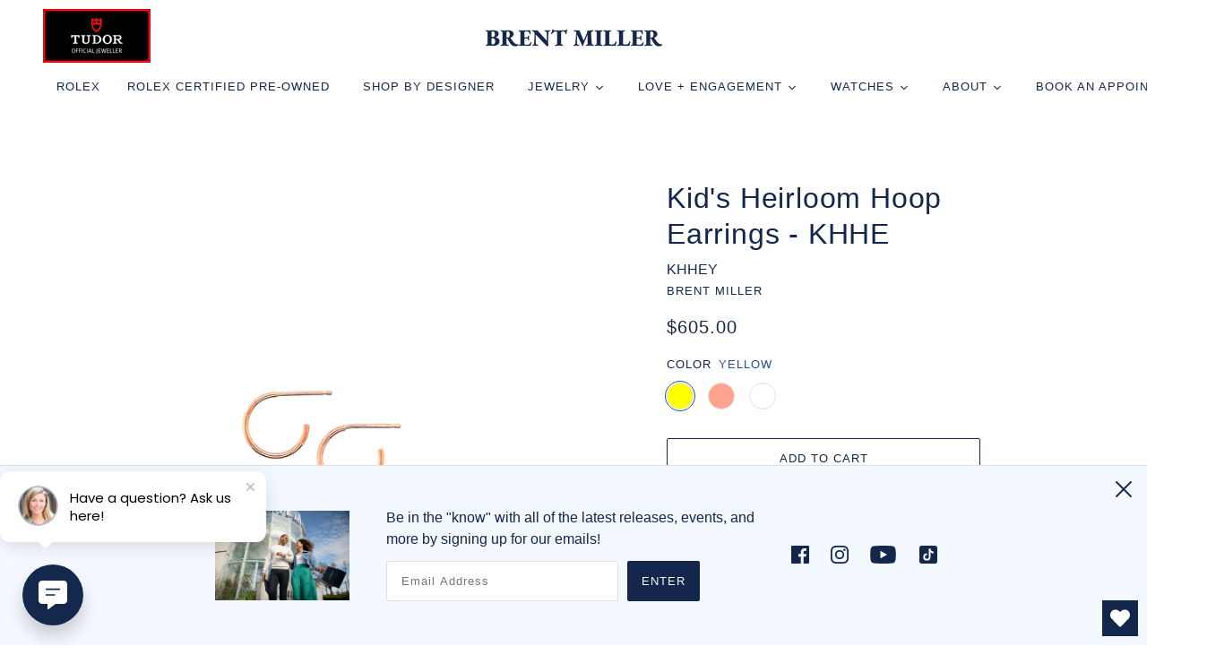

--- FILE ---
content_type: text/html; charset=utf-8
request_url: https://brentmiller.com/products/kids-heirloom-hoop-earrings-khhe
body_size: 67765
content:
<!doctype html>
<html class="no-js" lang="en">
  <head><!-- Google tag (gtag.js) -->
<script async src="https://www.googletagmanager.com/gtag/js?id=G-8RGRGGL29C"></script>
<script data-key="$2y$10$AaDieslYjTe2TGMS.jQjneQ99YfcRqi8bCahKno2HVkdWpQFEtE0e" data-name="CookieXray" src="https://cdn.seersco.com/banners/37413/22892/cb.js" type="text/javascript"></script>
<!-- GTU Rolex CMP -->
<script>
  document.addEventListener('DOMContentLoaded', function() {
    
var e=CSS.escape("statistic"),t="#012f67",o="#ffffff",n=!!localStorage.SeersCMPConsent&&JSON.parse(localStorage.SeersCMPConsent).value;
                                 
function c(e){return new Promise((t=>{if(document.querySelector(e))return t(document.querySelector(e));let o=new MutationObserver((n=>{document.querySelector(e)&&(t(document.querySelector(e)),o.disconnect())}));o.observe(document.body,{childList:!0,subtree:!0})}))}
function r(e,t,o={}){(o={path:"/",...o}).expires instanceof Date&&(o.expires=o.expires.toUTCString());let n=encodeURIComponent(e)+"="+encodeURIComponent(t);for(let e in o){n+="; "+e;let t=o[e];!0!==t&&(n+="="+t)}document.cookie=n}
                                 
function checkRLX() {
    if(localStorage.getItem("SeersCMPConsent") && JSON.parse(n)["stat"]){
      r("rlx-consent", "true", {"max-age": 31536e3})
    }else{
      r("rlx-consent", "false", {"max-age": 31536e3})
    }
}
                                 
document.addEventListener("click",(function(e){e.target.classList.contains("gtu-cookiesettings")&&(document.getElementById("SeersCMPBannerMainBar").style.display="flex")})),document.addEventListener("click",(function(e){e.target.classList.contains("seers-cmp-agree-button")&&(r("rlx-consent","true",{"max-age":31536e3}),document.getElementById("rlx-corner")&&(document.getElementById("rlx-corner").contentWindow.postMessage("consentTrue","https://cornersv7.Rolex.com"),document.getElementById("rlx-corner").contentWindow.postMessage("consentValidation","https://cornersv7.Rolex.com")))})),document.addEventListener("click",(function(e){e.target.classList.contains("seers-cmp-disagree-button")&&(r("rlx-consent","false",{"max-age":31536e3}),document.getElementById("rlx-corner")&&document.getElementById("rlx-corner").contentWindow.postMessage("consentFalse","https://cornersv7.Rolex.com"))})),document.addEventListener("click",(function(t){"SeersCMPBannerSavePreferences"===t.target.id&&(document.querySelector(`#seers-cmp-cookie-policy-${e}-switch:checked`)?r("rlx-consent","true",{"max-age":31536e3}):r("rlx-consent","false",{"max-age":31536e3}),document.getElementById("rlx-corner")&&document.querySelector(`#seers-cmp-cookie-policy-${e}-switch:checked`)?(document.getElementById("rlx-corner").contentWindow.postMessage("consentTrue","https://cornersv7.Rolex.com"),document.getElementById("rlx-corner").contentWindow.postMessage("consentValidation","https://cornersv7.Rolex.com")):document.getElementById("rlx-corner")&&!document.querySelector(`#seers-cmp-cookie-policy-${e}-switch:checked`)&&document.getElementById("rlx-corner").contentWindow.postMessage("consentFalse","https://cornersv7.Rolex.com"))})),localStorage.getItem("SeersCMPConsent")&&JSON.parse(n)["stat"]?r("rlx-consent","true",{"max-age":31536e3}):r("rlx-consent","false",{"max-age":31536e3}),c(`#seers-cmp-cookie-policy-${e}-switch`).then((e=>{localStorage.getItem("SeersCMPConsent")&&JSON.parse(n)["stat"]?e.checked=!0:e.checked=!1})),c("#SeersCMPBannerSavePreferences").then((e=>{e.style="background: "+t+" !important; color: "+o+" !important;"})),c(".seers-cmp-disagree-button").then((e=>{e.style="background: "+t+" !important; color: "+o+" !important; width: 200px !important;"})),c(".seers-cmp-agree-button").then((e=>{e.style="background: "+t+" !important; color: "+o+" !important; width: 200px !important;"})),c(".seers-cmp-preference-btn").then((e=>{e.style="background: "+t+" !important; color: "+o+" !important; width: 200px !important;"})),c(".seers-cmp-policy-banner-text-links .seers-cmp-agree-button").then((e=>{e.style="background: "+t+" !important; color: "+o+" !important;"})),c(".seers-cmp-policy-banner-text-links .seers-cmp-disagree-button").then((e=>{e.style="background: "+t+" !important; color: "+o+" !important;"}));const s=document.createElement("style");s.textContent=".seers-cmp-cookie-policy-accordion-tab-content .seers-cmp-cookie-policy-detail-btn:hover,.seers-cmp-cookie-policy-default-banner .seers-cmp-default-banner-close{color:"+t+"!important}.seers-cmp-cookie-policy-always-active,.seers-cmp-cookie-policy-detail-btn{--link-color:"+t+"!important}.seers-cmp-cookie-policy-accordion-tab-label::after,.seers-cmp-cookie-policy-accordion-tab-label::before{background:"+t+"!important}",document.head.appendChild(s),setTimeout(checkRLX,2000)});
</script>
<!-- End GTU Rolex CMP -->
    
<script>
  window.dataLayer = window.dataLayer || [];
  function gtag(){dataLayer.push(arguments);}
  gtag('js', new Date());

  gtag('config', 'G-8RGRGGL29C');
</script>
  
    
    <meta name="p:domain_verify" content="3e8fdce4de3460bc727d3c7b7b35e3d6"/>
    
    <!-- Maker Theme - Version 6.0.0 by Troop Themes - https://troopthemes.com/ -->

    <meta charset="UTF-8">
    <meta http-equiv="X-UA-Compatible" content="IE=edge,chrome=1">
    <meta name="viewport" content="width=device-width, initial-scale=1.0, maximum-scale=5.0">
    

    <link rel="preconnect" href="https://cdn.shopify.com" crossorigin>
    <link rel="preconnect" href="https://fonts.shopify.com" crossorigin>
    <link rel="preconnect" href="https://monorail-edge.shopifysvc.com">

    <link rel="preload" href="//brentmiller.com/cdn/shop/t/61/assets/theme--critical.css?v=95745513046098651961764614282" as="style">
    <link rel="preload" href="//brentmiller.com/cdn/shop/t/61/assets/theme--async.css?v=32790092642967082031708027519" as="style">
    <link rel="preload" href="//brentmiller.com/cdn/shop/t/61/assets/lazysizes.min.js?v=153528224177489928921708027519" as="script">
    <link rel="preload" href="//brentmiller.com/cdn/shop/t/61/assets/theme.min.js?v=63516314816856965211708027519" as="script"><link rel="canonical" href="https://brentmiller.com/products/kids-heirloom-hoop-earrings-khhe">
      <link rel="shortcut icon" href="//brentmiller.com/cdn/shop/files/Brent_Miller_Logo_1_32x.png?v=1706654346" type="image/png">
      <link rel="apple-touch-icon" href="//brentmiller.com/cdn/shop/files/Brent_Miller_Logo_1_180x.png?v=1706654346">
    

    


  <meta property="og:type" content="product">
  <meta property="og:title" content="Kid&#39;s Heirloom Hoop Earrings - KHHE">

  
    <meta property="og:image" content="http://brentmiller.com/cdn/shop/products/KHHER__2022-08-02-12-44-45_1200x.jpg?v=1693569803">
    <meta property="og:image:secure_url" content="https://brentmiller.com/cdn/shop/products/KHHER__2022-08-02-12-44-45_1200x.jpg?v=1693569803">
    <meta property="og:image:width" content="3024">
    <meta property="og:image:height" content="3024">
  
    <meta property="og:image" content="http://brentmiller.com/cdn/shop/products/KHHEW__2022-08-02-12-30-29_1200x.jpg?v=1693569803">
    <meta property="og:image:secure_url" content="https://brentmiller.com/cdn/shop/products/KHHEW__2022-08-02-12-30-29_1200x.jpg?v=1693569803">
    <meta property="og:image:width" content="3024">
    <meta property="og:image:height" content="3024">
  
    <meta property="og:image" content="http://brentmiller.com/cdn/shop/products/KHHEY__2023-07-24-11-50-47_1200x.jpg?v=1694207584">
    <meta property="og:image:secure_url" content="https://brentmiller.com/cdn/shop/products/KHHEY__2023-07-24-11-50-47_1200x.jpg?v=1694207584">
    <meta property="og:image:width" content="2160">
    <meta property="og:image:height" content="2160">
  

  <meta
    property="og:price:amount"
    content="605.00"
  >
  <meta property="og:price:currency" content="USD">

  <meta itemprop="url" content="https://brentmiller.com/products/kids-heirloom-hoop-earrings-khhe" />
  <meta itemprop="name" content="Kid's Heirloom Hoop Earrings - KHHE" />
  <meta itemprop="image" content="https://brentmiller.com/cdn/shop/products/KHHER__2022-08-02-12-44-45_1000x.jpg?v=1693569803" />
  <meta itemprop="priceCurrency" content="USD" />
  
    <link itemprop="availability" href="https://schema.org/InStock" />
  
  
  
  <meta itemprop="price" content="605.0">





<meta property="og:url" content="https://brentmiller.com/products/kids-heirloom-hoop-earrings-khhe">
<meta property="og:site_name" content="Brent Miller">
<meta property="og:description" content="These kids 14 karat gold heirloom hoop earrings made in house by the goldsmiths at Brent Miller are finished with friction backings. Available in white, rose, and yellow.*these are handmade in house and made to order. They ship up to 2-4 weeks after orders are placed depending on quantity.">



<meta name="twitter:card" content="summary">
<meta name="twitter:description" content="These kids 14 karat gold heirloom hoop earrings made in house by the goldsmiths at Brent Miller are finished with friction backings. Available in white, rose, and yellow.*these are handmade in house and made to order. They ship up to 2-4 weeks after orders are placed depending on quantity.">


  <meta name="twitter:title" content="Kid's Heirloom Hoop Earrings - KHHE">

  
    <meta
      name="twitter:image"
      content="https://brentmiller.com/cdn/shop/products/KHHER__2022-08-02-12-44-45_480x.jpg?v=1693569803"
    >
  



    
    
      <title>Made In House | Kid&#39;s Heirloom Hoop Earrings - KHHE | Brent Miller</title>
    
 
   

    <link rel="preload" as="font" href="" type="font/woff2" crossorigin>
<link rel="preload" as="font" href="" type="font/woff2" crossorigin>
<link rel="preload" as="font" href="" type="font/woff2" crossorigin>

<style></style>

<style>
  :root {
    --font--featured-heading--size: 64px;
    --font--section-heading--size: 32px;
    --font--block-heading--size: 24px;
    --font--heading--uppercase: normal;
    --font--paragraph--size: 16px;

    --font--heading--family: Helvetica, Arial, sans-serif;
    --font--heading--weight: 400;
    --font--heading--normal-weight: 400;
    --font--heading--style: normal;

    --font--accent--family: Helvetica, Arial, sans-serif;
    --font--accent--weight: 400;
    --font--accent--style: normal;
    --font--accent--size: 13px;

    --font--paragraph--family: Helvetica, Arial, sans-serif;
    --font--paragraph--weight: 400;
    --font--paragraph--style: normal;
    --font--bolder-paragraph--weight: 700;
  }
</style>
    <style>
  :root {
    --color--accent: #f4f8ff;
    --bg-color--body: #ffffff;
    --color--body: #13264b;
    --color--body--light: #274d98;
    --color--alternative: #ffffff;
    --bg-color--panel: #ffffff;
    --color--button: #f4f8ff;
    --bdr-color--button: #f4f8ff;
    --bg-color--button: #13264b;
    --color-theme--modal: ;
    --color--header: #13264b;
    --color--header--logo: #13264b;
    --color--footer: #13264b;
    --bg-color--footer: #f4f8ff;
    --color--announcement: #13264b;
    --bg-color--announcement: rgba(0,0,0,0);
    --bg-color--footer: #f4f8ff;
    --bg-color--footer--button: ;
    --bdr-color--footer: ;
    --color--popup: ;
    --bg-color--popup: ;
    --color--collection--title: #13264b;

    /* shop pay */
    --payment-terms-background-color: #ffffff;
  }
</style>
    <script>
  var theme = theme || {};
  theme.assets = theme.assets || {};
  theme.carousels = theme.carousels || {};
  theme.classes = theme.classes || {};
  theme.local_storage = theme.local_storage || {};
  theme.partials = theme.partials || {};
  theme.settings = theme.settings || {};
  theme.shop = theme.shop || {};
  theme.swatches = theme.swatches || {};
  theme.translations = theme.translations || {};
  theme.urls = theme.urls || {};

  theme.assets.swipe = '//brentmiller.com/cdn/shop/t/61/assets/swipe-listener.min.js?v=123039615894270182531708027519';
  theme.assets.masonry = '//brentmiller.com/cdn/shop/t/61/assets/masonry.min.js?v=153413113355937702121708027519';
  theme.assets.stylesheet = '//brentmiller.com/cdn/shop/t/61/assets/theme--async.css?v=32790092642967082031708027519';

  theme.local_storage.collection_view = 'maker_collection_view';
  theme.local_storage.popup = 'maker_popup'
  theme.local_storage.recent_products = 'maker_recently_viewed_storage';

  theme.settings.cart_type = 'drawer';
  theme.settings.hover_image_enabled = 'true' == 'true';
  theme.settings.quick_add = 'false' == 'true';

  theme.shop.money_format = "${{amount}}";

  theme.translations.add_to_cart = 'Add to Cart';
  theme.translations.all_items_added = 'All items have been added to the cart.';
  theme.translations.cart_subtotal = 'Subtotal';
  theme.translations.mailing_list_email_blank = 'Email field is blank';
  theme.translations.mailing_list_success_message = 'Thanks for signing up!';
  theme.translations.out_of_stock = 'Contact Us';
  theme.translations.sale = 'Sale';
  theme.translations.size_chart_label = 'Size chart';
  theme.translations.unavailable = 'Unavailable';
  theme.translations.url_copied = 'Copied to clipboard';
  theme.translations.low_in_stock = {
    one: 'Only 1 item left!',
    other: 'Only 2 items left!'
  };

  theme.urls.all_products_collection = '/collections/all';
  theme.urls.cart = '/cart';
  theme.urls.cart_add = '/cart/add';
  theme.urls.cart_change = '/cart/change';
  theme.urls.product_recommendations = '/recommendations/products';
  theme.urls.search = '/search';

  
    theme.urls.root = '';
  

  




    

    
      theme.swatches['rose'] = '#ffa38f';
    


  // LazySizes
  window.lazySizesConfig = window.lazySizesConfig || {};
  window.lazySizesConfig.expand = 1200;
  window.lazySizesConfig.loadMode = 3;
  window.lazySizesConfig.ricTimeout = 50;
</script>
   
    
    <script>
      function onLoadStylesheet() {
        const link = document.querySelector(`link[href="${theme.assets.stylesheet}"]`);
        link.loaded = true;
        link.dispatchEvent(new Event('load'));
      }
    </script>
    <noscript>
      <style>
        body .layout--main-content > *,
        body .header--root,
        body .footer--root,
        body .popup-modal-close,
        body .modal--root,
        body .modal--window {
          opacity: 1;
        }
      </style>

      <link href="//brentmiller.com/cdn/shop/t/61/assets/theme--async.css?v=32790092642967082031708027519" rel="stylesheet">
    </noscript>

    <link href="//brentmiller.com/cdn/shop/t/61/assets/theme--critical.css?v=95745513046098651961764614282" rel="stylesheet" media="all"/>
    <link
      href="//brentmiller.com/cdn/shop/t/61/assets/theme--async.css?v=32790092642967082031708027519"
      rel="stylesheet"
      media="print"
      onload="this.media='all';onLoadStylesheet()"
    >

    <style>

/* Add your theme customizations below */
/* Troop -- Page title position */

h1.template-page--title {
    text-align: center;
}</style>

    <script src="//brentmiller.com/cdn/shop/t/61/assets/lazysizes.min.js?v=153528224177489928921708027519" async="async"></script>
    <script src="//brentmiller.com/cdn/shop/t/61/assets/theme.min.js?v=63516314816856965211708027519" defer="defer"></script>

    


  <script>window.performance && window.performance.mark && window.performance.mark('shopify.content_for_header.start');</script><meta name="facebook-domain-verification" content="8xzf274fuf6jsql0jp4yiexkqj9bvw">
<meta name="facebook-domain-verification" content="0xu5uzetsxwev2kzbt0clh0p5wcnby">
<meta name="google-site-verification" content="-8jeU35TWDIcupKOxD-Zp8HiFJAfqwcFuOfqNN9fs_Q">
<meta name="facebook-domain-verification" content="hu3x9ojggmfp504h02s6d9ztu2ygrb">
<meta id="shopify-digital-wallet" name="shopify-digital-wallet" content="/56013684887/digital_wallets/dialog">
<meta name="shopify-checkout-api-token" content="1f4af9bcfb62157481a30a9b18925ecb">
<meta id="in-context-paypal-metadata" data-shop-id="56013684887" data-venmo-supported="false" data-environment="production" data-locale="en_US" data-paypal-v4="true" data-currency="USD">
<link rel="alternate" type="application/json+oembed" href="https://brentmiller.com/products/kids-heirloom-hoop-earrings-khhe.oembed">
<script async="async" src="/checkouts/internal/preloads.js?locale=en-US"></script>
<link rel="preconnect" href="https://shop.app" crossorigin="anonymous">
<script async="async" src="https://shop.app/checkouts/internal/preloads.js?locale=en-US&shop_id=56013684887" crossorigin="anonymous"></script>
<script id="apple-pay-shop-capabilities" type="application/json">{"shopId":56013684887,"countryCode":"US","currencyCode":"USD","merchantCapabilities":["supports3DS"],"merchantId":"gid:\/\/shopify\/Shop\/56013684887","merchantName":"Brent Miller","requiredBillingContactFields":["postalAddress","email"],"requiredShippingContactFields":["postalAddress","email"],"shippingType":"shipping","supportedNetworks":["visa","masterCard","amex","discover","elo","jcb"],"total":{"type":"pending","label":"Brent Miller","amount":"1.00"},"shopifyPaymentsEnabled":true,"supportsSubscriptions":true}</script>
<script id="shopify-features" type="application/json">{"accessToken":"1f4af9bcfb62157481a30a9b18925ecb","betas":["rich-media-storefront-analytics"],"domain":"brentmiller.com","predictiveSearch":true,"shopId":56013684887,"locale":"en"}</script>
<script>var Shopify = Shopify || {};
Shopify.shop = "brent-miller-test.myshopify.com";
Shopify.locale = "en";
Shopify.currency = {"active":"USD","rate":"1.0"};
Shopify.country = "US";
Shopify.theme = {"name":"Brent Miller lucky orange","id":139936497921,"schema_name":"Maker","schema_version":"6.0.0","theme_store_id":765,"role":"main"};
Shopify.theme.handle = "null";
Shopify.theme.style = {"id":null,"handle":null};
Shopify.cdnHost = "brentmiller.com/cdn";
Shopify.routes = Shopify.routes || {};
Shopify.routes.root = "/";</script>
<script type="module">!function(o){(o.Shopify=o.Shopify||{}).modules=!0}(window);</script>
<script>!function(o){function n(){var o=[];function n(){o.push(Array.prototype.slice.apply(arguments))}return n.q=o,n}var t=o.Shopify=o.Shopify||{};t.loadFeatures=n(),t.autoloadFeatures=n()}(window);</script>
<script>
  window.ShopifyPay = window.ShopifyPay || {};
  window.ShopifyPay.apiHost = "shop.app\/pay";
  window.ShopifyPay.redirectState = null;
</script>
<script id="shop-js-analytics" type="application/json">{"pageType":"product"}</script>
<script defer="defer" async type="module" src="//brentmiller.com/cdn/shopifycloud/shop-js/modules/v2/client.init-shop-cart-sync_BdyHc3Nr.en.esm.js"></script>
<script defer="defer" async type="module" src="//brentmiller.com/cdn/shopifycloud/shop-js/modules/v2/chunk.common_Daul8nwZ.esm.js"></script>
<script type="module">
  await import("//brentmiller.com/cdn/shopifycloud/shop-js/modules/v2/client.init-shop-cart-sync_BdyHc3Nr.en.esm.js");
await import("//brentmiller.com/cdn/shopifycloud/shop-js/modules/v2/chunk.common_Daul8nwZ.esm.js");

  window.Shopify.SignInWithShop?.initShopCartSync?.({"fedCMEnabled":true,"windoidEnabled":true});

</script>
<script>
  window.Shopify = window.Shopify || {};
  if (!window.Shopify.featureAssets) window.Shopify.featureAssets = {};
  window.Shopify.featureAssets['shop-js'] = {"shop-cart-sync":["modules/v2/client.shop-cart-sync_QYOiDySF.en.esm.js","modules/v2/chunk.common_Daul8nwZ.esm.js"],"init-fed-cm":["modules/v2/client.init-fed-cm_DchLp9rc.en.esm.js","modules/v2/chunk.common_Daul8nwZ.esm.js"],"shop-button":["modules/v2/client.shop-button_OV7bAJc5.en.esm.js","modules/v2/chunk.common_Daul8nwZ.esm.js"],"init-windoid":["modules/v2/client.init-windoid_DwxFKQ8e.en.esm.js","modules/v2/chunk.common_Daul8nwZ.esm.js"],"shop-cash-offers":["modules/v2/client.shop-cash-offers_DWtL6Bq3.en.esm.js","modules/v2/chunk.common_Daul8nwZ.esm.js","modules/v2/chunk.modal_CQq8HTM6.esm.js"],"shop-toast-manager":["modules/v2/client.shop-toast-manager_CX9r1SjA.en.esm.js","modules/v2/chunk.common_Daul8nwZ.esm.js"],"init-shop-email-lookup-coordinator":["modules/v2/client.init-shop-email-lookup-coordinator_UhKnw74l.en.esm.js","modules/v2/chunk.common_Daul8nwZ.esm.js"],"pay-button":["modules/v2/client.pay-button_DzxNnLDY.en.esm.js","modules/v2/chunk.common_Daul8nwZ.esm.js"],"avatar":["modules/v2/client.avatar_BTnouDA3.en.esm.js"],"init-shop-cart-sync":["modules/v2/client.init-shop-cart-sync_BdyHc3Nr.en.esm.js","modules/v2/chunk.common_Daul8nwZ.esm.js"],"shop-login-button":["modules/v2/client.shop-login-button_D8B466_1.en.esm.js","modules/v2/chunk.common_Daul8nwZ.esm.js","modules/v2/chunk.modal_CQq8HTM6.esm.js"],"init-customer-accounts-sign-up":["modules/v2/client.init-customer-accounts-sign-up_C8fpPm4i.en.esm.js","modules/v2/client.shop-login-button_D8B466_1.en.esm.js","modules/v2/chunk.common_Daul8nwZ.esm.js","modules/v2/chunk.modal_CQq8HTM6.esm.js"],"init-shop-for-new-customer-accounts":["modules/v2/client.init-shop-for-new-customer-accounts_CVTO0Ztu.en.esm.js","modules/v2/client.shop-login-button_D8B466_1.en.esm.js","modules/v2/chunk.common_Daul8nwZ.esm.js","modules/v2/chunk.modal_CQq8HTM6.esm.js"],"init-customer-accounts":["modules/v2/client.init-customer-accounts_dRgKMfrE.en.esm.js","modules/v2/client.shop-login-button_D8B466_1.en.esm.js","modules/v2/chunk.common_Daul8nwZ.esm.js","modules/v2/chunk.modal_CQq8HTM6.esm.js"],"shop-follow-button":["modules/v2/client.shop-follow-button_CkZpjEct.en.esm.js","modules/v2/chunk.common_Daul8nwZ.esm.js","modules/v2/chunk.modal_CQq8HTM6.esm.js"],"lead-capture":["modules/v2/client.lead-capture_BntHBhfp.en.esm.js","modules/v2/chunk.common_Daul8nwZ.esm.js","modules/v2/chunk.modal_CQq8HTM6.esm.js"],"checkout-modal":["modules/v2/client.checkout-modal_CfxcYbTm.en.esm.js","modules/v2/chunk.common_Daul8nwZ.esm.js","modules/v2/chunk.modal_CQq8HTM6.esm.js"],"shop-login":["modules/v2/client.shop-login_Da4GZ2H6.en.esm.js","modules/v2/chunk.common_Daul8nwZ.esm.js","modules/v2/chunk.modal_CQq8HTM6.esm.js"],"payment-terms":["modules/v2/client.payment-terms_MV4M3zvL.en.esm.js","modules/v2/chunk.common_Daul8nwZ.esm.js","modules/v2/chunk.modal_CQq8HTM6.esm.js"]};
</script>
<script>(function() {
  var isLoaded = false;
  function asyncLoad() {
    if (isLoaded) return;
    isLoaded = true;
    var urls = ["https:\/\/chimpstatic.com\/mcjs-connected\/js\/users\/3949f1928a029839c7f5b94ac\/6819a429fb7ec7c4dc2b23ba0.js?shop=brent-miller-test.myshopify.com","https:\/\/wishlisthero-assets.revampco.com\/store-front\/bundle2.js?shop=brent-miller-test.myshopify.com","https:\/\/cdn.shopify.com\/s\/files\/1\/0560\/1368\/4887\/t\/58\/assets\/globo.formbuilder.init.js?v=1690301827\u0026shop=brent-miller-test.myshopify.com","https:\/\/tools.luckyorange.com\/core\/lo.js?site-id=b75325e9\u0026shop=brent-miller-test.myshopify.com","https:\/\/wishlisthero-assets.revampco.com\/store-front\/bundle2.js?shop=brent-miller-test.myshopify.com","https:\/\/wishlisthero-assets.revampco.com\/store-front\/bundle2.js?shop=brent-miller-test.myshopify.com"];
    for (var i = 0; i < urls.length; i++) {
      var s = document.createElement('script');
      s.type = 'text/javascript';
      s.async = true;
      s.src = urls[i];
      var x = document.getElementsByTagName('script')[0];
      x.parentNode.insertBefore(s, x);
    }
  };
  if(window.attachEvent) {
    window.attachEvent('onload', asyncLoad);
  } else {
    window.addEventListener('load', asyncLoad, false);
  }
})();</script>
<script id="__st">var __st={"a":56013684887,"offset":-18000,"reqid":"02553265-8744-4241-b1f7-590daeacc395-1768975579","pageurl":"brentmiller.com\/products\/kids-heirloom-hoop-earrings-khhe","u":"22126d212791","p":"product","rtyp":"product","rid":8041422258433};</script>
<script>window.ShopifyPaypalV4VisibilityTracking = true;</script>
<script id="captcha-bootstrap">!function(){'use strict';const t='contact',e='account',n='new_comment',o=[[t,t],['blogs',n],['comments',n],[t,'customer']],c=[[e,'customer_login'],[e,'guest_login'],[e,'recover_customer_password'],[e,'create_customer']],r=t=>t.map((([t,e])=>`form[action*='/${t}']:not([data-nocaptcha='true']) input[name='form_type'][value='${e}']`)).join(','),a=t=>()=>t?[...document.querySelectorAll(t)].map((t=>t.form)):[];function s(){const t=[...o],e=r(t);return a(e)}const i='password',u='form_key',d=['recaptcha-v3-token','g-recaptcha-response','h-captcha-response',i],f=()=>{try{return window.sessionStorage}catch{return}},m='__shopify_v',_=t=>t.elements[u];function p(t,e,n=!1){try{const o=window.sessionStorage,c=JSON.parse(o.getItem(e)),{data:r}=function(t){const{data:e,action:n}=t;return t[m]||n?{data:e,action:n}:{data:t,action:n}}(c);for(const[e,n]of Object.entries(r))t.elements[e]&&(t.elements[e].value=n);n&&o.removeItem(e)}catch(o){console.error('form repopulation failed',{error:o})}}const l='form_type',E='cptcha';function T(t){t.dataset[E]=!0}const w=window,h=w.document,L='Shopify',v='ce_forms',y='captcha';let A=!1;((t,e)=>{const n=(g='f06e6c50-85a8-45c8-87d0-21a2b65856fe',I='https://cdn.shopify.com/shopifycloud/storefront-forms-hcaptcha/ce_storefront_forms_captcha_hcaptcha.v1.5.2.iife.js',D={infoText:'Protected by hCaptcha',privacyText:'Privacy',termsText:'Terms'},(t,e,n)=>{const o=w[L][v],c=o.bindForm;if(c)return c(t,g,e,D).then(n);var r;o.q.push([[t,g,e,D],n]),r=I,A||(h.body.append(Object.assign(h.createElement('script'),{id:'captcha-provider',async:!0,src:r})),A=!0)});var g,I,D;w[L]=w[L]||{},w[L][v]=w[L][v]||{},w[L][v].q=[],w[L][y]=w[L][y]||{},w[L][y].protect=function(t,e){n(t,void 0,e),T(t)},Object.freeze(w[L][y]),function(t,e,n,w,h,L){const[v,y,A,g]=function(t,e,n){const i=e?o:[],u=t?c:[],d=[...i,...u],f=r(d),m=r(i),_=r(d.filter((([t,e])=>n.includes(e))));return[a(f),a(m),a(_),s()]}(w,h,L),I=t=>{const e=t.target;return e instanceof HTMLFormElement?e:e&&e.form},D=t=>v().includes(t);t.addEventListener('submit',(t=>{const e=I(t);if(!e)return;const n=D(e)&&!e.dataset.hcaptchaBound&&!e.dataset.recaptchaBound,o=_(e),c=g().includes(e)&&(!o||!o.value);(n||c)&&t.preventDefault(),c&&!n&&(function(t){try{if(!f())return;!function(t){const e=f();if(!e)return;const n=_(t);if(!n)return;const o=n.value;o&&e.removeItem(o)}(t);const e=Array.from(Array(32),(()=>Math.random().toString(36)[2])).join('');!function(t,e){_(t)||t.append(Object.assign(document.createElement('input'),{type:'hidden',name:u})),t.elements[u].value=e}(t,e),function(t,e){const n=f();if(!n)return;const o=[...t.querySelectorAll(`input[type='${i}']`)].map((({name:t})=>t)),c=[...d,...o],r={};for(const[a,s]of new FormData(t).entries())c.includes(a)||(r[a]=s);n.setItem(e,JSON.stringify({[m]:1,action:t.action,data:r}))}(t,e)}catch(e){console.error('failed to persist form',e)}}(e),e.submit())}));const S=(t,e)=>{t&&!t.dataset[E]&&(n(t,e.some((e=>e===t))),T(t))};for(const o of['focusin','change'])t.addEventListener(o,(t=>{const e=I(t);D(e)&&S(e,y())}));const B=e.get('form_key'),M=e.get(l),P=B&&M;t.addEventListener('DOMContentLoaded',(()=>{const t=y();if(P)for(const e of t)e.elements[l].value===M&&p(e,B);[...new Set([...A(),...v().filter((t=>'true'===t.dataset.shopifyCaptcha))])].forEach((e=>S(e,t)))}))}(h,new URLSearchParams(w.location.search),n,t,e,['guest_login'])})(!0,!0)}();</script>
<script integrity="sha256-4kQ18oKyAcykRKYeNunJcIwy7WH5gtpwJnB7kiuLZ1E=" data-source-attribution="shopify.loadfeatures" defer="defer" src="//brentmiller.com/cdn/shopifycloud/storefront/assets/storefront/load_feature-a0a9edcb.js" crossorigin="anonymous"></script>
<script crossorigin="anonymous" defer="defer" src="//brentmiller.com/cdn/shopifycloud/storefront/assets/shopify_pay/storefront-65b4c6d7.js?v=20250812"></script>
<script data-source-attribution="shopify.dynamic_checkout.dynamic.init">var Shopify=Shopify||{};Shopify.PaymentButton=Shopify.PaymentButton||{isStorefrontPortableWallets:!0,init:function(){window.Shopify.PaymentButton.init=function(){};var t=document.createElement("script");t.src="https://brentmiller.com/cdn/shopifycloud/portable-wallets/latest/portable-wallets.en.js",t.type="module",document.head.appendChild(t)}};
</script>
<script data-source-attribution="shopify.dynamic_checkout.buyer_consent">
  function portableWalletsHideBuyerConsent(e){var t=document.getElementById("shopify-buyer-consent"),n=document.getElementById("shopify-subscription-policy-button");t&&n&&(t.classList.add("hidden"),t.setAttribute("aria-hidden","true"),n.removeEventListener("click",e))}function portableWalletsShowBuyerConsent(e){var t=document.getElementById("shopify-buyer-consent"),n=document.getElementById("shopify-subscription-policy-button");t&&n&&(t.classList.remove("hidden"),t.removeAttribute("aria-hidden"),n.addEventListener("click",e))}window.Shopify?.PaymentButton&&(window.Shopify.PaymentButton.hideBuyerConsent=portableWalletsHideBuyerConsent,window.Shopify.PaymentButton.showBuyerConsent=portableWalletsShowBuyerConsent);
</script>
<script data-source-attribution="shopify.dynamic_checkout.cart.bootstrap">document.addEventListener("DOMContentLoaded",(function(){function t(){return document.querySelector("shopify-accelerated-checkout-cart, shopify-accelerated-checkout")}if(t())Shopify.PaymentButton.init();else{new MutationObserver((function(e,n){t()&&(Shopify.PaymentButton.init(),n.disconnect())})).observe(document.body,{childList:!0,subtree:!0})}}));
</script>
<link id="shopify-accelerated-checkout-styles" rel="stylesheet" media="screen" href="https://brentmiller.com/cdn/shopifycloud/portable-wallets/latest/accelerated-checkout-backwards-compat.css" crossorigin="anonymous">
<style id="shopify-accelerated-checkout-cart">
        #shopify-buyer-consent {
  margin-top: 1em;
  display: inline-block;
  width: 100%;
}

#shopify-buyer-consent.hidden {
  display: none;
}

#shopify-subscription-policy-button {
  background: none;
  border: none;
  padding: 0;
  text-decoration: underline;
  font-size: inherit;
  cursor: pointer;
}

#shopify-subscription-policy-button::before {
  box-shadow: none;
}

      </style>

<script>window.performance && window.performance.mark && window.performance.mark('shopify.content_for_header.end');</script>
   
    

<script>window.__pagefly_analytics_settings__={"version":2,"visits":1447,"dashboardVisits":0,"storefrontPassword":"","acceptGDPR":true,"acceptTracking":false,"useNewVersion":true,"planMigrated":true,"install_app":"1","klaviyoListKey":"MFNKPU","create_first_regular_page":"1","publish_first_regular_page":"1","pageflyThemeId":122965917847,"publish_first_product_page":"1","create_first_product_page":"1","publish_first_collection_page":"1","create_first_collection_page":"1","updatedProduct":1651159173189,"acceptGATracking":true,"acceptCrisp":true,"acceptCookies":true,"feedbackTriggered":[],"create_first_home_page":"1"};</script>
    <script src="https://ajax.googleapis.com/ajax/libs/jquery/3.5.1/jquery.min.js"></script>
  <meta name="google-site-verification" content="-8jeU35TWDIcupKOxD-Zp8HiFJAfqwcFuOfqNN9fs_Q" />
    
    <style>
    .layout--main-content{overflow: hidden !important;}
    </style>
 
<script async defer src="https://tools.luckyorange.com/core/lo.js?site-id=b75325e9"></script>
  





<!-- Font icon for header icons -->
<link rel="preload" href="https://wishlisthero-assets.revampco.com/safe-icons/css/wishlisthero-icons.css" as="style">
  <link rel="stylesheet" href="https://wishlisthero-assets.revampco.com/safe-icons/css/wishlisthero-icons.css" media="print" onload="this.media='all'">
  <noscript><link rel="stylesheet" href="https://wishlisthero-assets.revampco.com/safe-icons/css/wishlisthero-icons.css"></noscript>
<!-- Style for floating buttons and others -->
<style type="text/css">
    .wishlisthero-floating {
        position: absolute;
          left: 5px !important; right: auto;
        top: 5px;
        z-index: 23;
        border-radius: 100%;
    }

    .wishlisthero-floating:hover {
        background-color: rgba(0, 0, 0, 0.05);
    }

    .wishlisthero-floating button {
        font-size: 20px !important;
        width: 40px !important;
        padding: 0.125em 0 0 !important;
    }
.MuiTypography-body2 ,.MuiTypography-body1 ,.MuiTypography-caption ,.MuiTypography-button ,.MuiTypography-h1 ,.MuiTypography-h2 ,.MuiTypography-h3 ,.MuiTypography-h4 ,.MuiTypography-h5 ,.MuiTypography-h6 ,.MuiTypography-subtitle1 ,.MuiTypography-subtitle2 ,.MuiTypography-overline , MuiButton-root,  .MuiCardHeader-title a{
     font-family: inherit !important; /*Roboto, Helvetica, Arial, sans-serif;*/
}
.MuiTypography-h1 , .MuiTypography-h2 , .MuiTypography-h3 , .MuiTypography-h4 , .MuiTypography-h5 , .MuiTypography-h6 ,  .MuiCardHeader-title a{
     font-family: ,  !important;
     font-family: ,  !important;
     font-family: ,  !important;
     font-family: ,  !important;
}

    /****************************************************************************************/
    /* For some theme shared view need some spacing */
    /*
    #wishlist-hero-shared-list-view {
  margin-top: 15px;
  margin-bottom: 15px;
}
#wishlist-hero-shared-list-view h1 {
  padding-left: 5px;
}

#wishlisthero-product-page-button-container {
  padding-top: 15px;
}
*/
    /****************************************************************************************/
    /* #wishlisthero-product-page-button-container button {
  padding-left: 1px !important;
} */
    /****************************************************************************************/
    /* Customize the indicator when wishlist has items AND the normal indicator not working */
/*     span.wishlist-hero-items-count {

  top: 0px;
  right: -6px;



}

@media screen and (max-width: 749px){
.wishlisthero-product-page-button-container{
width:100%
}
.wishlisthero-product-page-button-container button{
 margin-left:auto !important; margin-right: auto !important;
}
}
@media screen and (max-width: 749px) {
span.wishlist-hero-items-count {
top: 10px;
right: 3px;
}
}*/
</style>
<script>window.wishlisthero_cartDotClasses=['site-header__cart-count', 'is-visible'];</script>
 <script type='text/javascript'>try{
   window.WishListHero_setting = {"ButtonColor":"rgb(19, 38, 75)","IconColor":"rgba(255, 255, 255, 1)","IconType":"Heart","ButtonTextBeforeAdding":"ADD TO WISHLIST","ButtonTextAfterAdding":"ADDED TO WISHLIST","AnimationAfterAddition":"Fade in","ButtonTextAddToCart":"ADD TO CART","ButtonTextOutOfStock":"Contact Us","ButtonTextAddAllToCart":"ADD ALL TO CART","ButtonTextRemoveAllToCart":"REMOVE ALL FROM WISHLIST","AddedProductNotificationText":"Product added to wishlist successfully","AddedProductToCartNotificationText":"Product added to cart successfully","ViewCartLinkText":"View Cart","SharePopup_TitleText":"Share My wishlist","SharePopup_shareBtnText":"Share","SharePopup_shareHederText":"Share on Social Networks","SharePopup_shareCopyText":"Or copy Wishlist link to share","SharePopup_shareCancelBtnText":"cancel","SharePopup_shareCopyBtnText":"copy","SharePopup_shareCopiedText":"Copied","SendEMailPopup_BtnText":"send email","SendEMailPopup_FromText":"From Name","SendEMailPopup_ToText":"To email","SendEMailPopup_BodyText":"Body","SendEMailPopup_SendBtnText":"send","SendEMailPopup_SendNotificationText":"email sent successfully","SendEMailPopup_TitleText":"Send My Wislist via Email","AddProductMessageText":"Are you sure you want to add all items to cart ?","RemoveProductMessageText":"Are you sure you want to remove this item from your wishlist ?","RemoveAllProductMessageText":"Are you sure you want to remove all items from your wishlist ?","RemovedProductNotificationText":"Product removed from wishlist successfully","AddAllOutOfStockProductNotificationText":"There seems to have been an issue adding items to cart, please try again later","RemovePopupOkText":"ok","RemovePopup_HeaderText":"ARE YOU SURE?","ViewWishlistText":"View wishlist","EmptyWishlistText":"there are no items in this wishlist","BuyNowButtonText":"Buy Now","BuyNowButtonColor":"rgb(19, 39, 75)","BuyNowTextButtonColor":"rgb(255, 255, 255)","Wishlist_Title":"My Wishlist","WishlistHeaderTitleAlignment":"Center","WishlistProductImageSize":"Large","PriceColor":"rgba(19, 38, 75)","HeaderFontSize":"30","PriceFontSize":"15","ProductNameFontSize":"18","LaunchPointType":"floating_point","DisplayWishlistAs":"popup_window","DisplayButtonAs":"text_with_icon","PopupSize":"md","HideAddToCartButton":false,"NoRedirectAfterAddToCart":false,"DisableGuestCustomer":true,"LoginPopupContent":"Please login or create an account to save your wishlist across devices.","LoginPopupLoginBtnText":"Login","LoginPopupContentFontSize":"20","NotificationPopupPosition":"center","WishlistButtonTextColor":"rgba(255, 255, 255, 1)","EnableRemoveFromWishlistAfterAddButtonText":"REMOVE FROM WISHLIST","_id":"643e99882707a921f0896b91","EnableCollection":false,"EnableShare":true,"RemovePowerBy":true,"EnableFBPixel":true,"DisapleApp":false,"FloatPointPossition":"bottom_right","HeartStateToggle":true,"HeaderMenuItemsIndicator":true,"EnableRemoveFromWishlistAfterAdd":true,"CollectionViewAddedToWishlistIconBackgroundColor":"","CollectionViewAddedToWishlistIconColor":"rgb(19, 38, 75)","CollectionViewIconBackgroundColor":"","CollectionViewIconColor":"#F4F8FF","CollectionViewIconPlacment":"Left","ShareViaEmailSubject":"Wishlist from ##wishlist_hero_share_email_customer_name## at Brent Miller","Shop":"brent-miller-test.myshopify.com","shop":"brent-miller-test.myshopify.com","Status":"Active","Plan":"SILVER"};  
  }catch(e){ console.error('Error loading config',e); } </script>
  <script src="//brentmiller.com/cdn/shop/t/61/assets/qikify-auto-hide.js?v=100155469330614306991708027519" type="text/javascript"></script>





































































































































































































































































































<!-- BEGIN app block: shopify://apps/froonze-loyalty-wishlist/blocks/customer_account_page/3c495b68-652c-468d-a0ef-5bad6935d104 --><!-- BEGIN app snippet: main_color_variables -->





<style>
  :root {
    --frcp-primaryColor:  #13264b;
    --frcp-btnTextColor: #ffffff;
    --frcp-backgroundColor: #ffffff;
    --frcp-textColor: #13264b;
    --frcp-hoverOpacity:  0.7;
  }
</style>
<!-- END app snippet -->

<script>
  window.frcp ||= {}
  frcp.customerPage ||= {}
  frcp.customerPage.enabled = true
  frcp.customerPage.path = "\/products\/kids-heirloom-hoop-earrings-khhe"
  frcp.customerPage.accountPage = null
  frcp.customerId = null
</script>




  
    <!-- BEGIN app snippet: shop_data_script --><script id='frcp_shop_data_script'>
  window.frcp = window.frcp || {}
  window.frcp.customerPage = window.frcp.customerPage || {}
  window.frcp.plugins = window.frcp.plugins || Object({"social_logins":null,"wishlist":null,"order_actions":null,"custom_forms":null,"loyalty":null,"customer_account":"grandfathered","reorder_btn":false,"custom_pages":false,"cp_integrations":"basic","recently_viewed":true})
</script>
<!-- END app snippet -->
    <!-- BEGIN app snippet: assets_loader --><script id="recently_viewed">
  (function() {
    const _loadAsset = function(tag, params, id) {
      const asset = document.createElement(tag)
      for (const key in params) asset[key] = params[key]
      if (id) asset.id = `frcp_${id.split('-')[0]}_main_js`
      document.head.append(asset)
    }
    if (document.readyState !== 'loading') {
      _loadAsset('script', { src: 'https://cdn.shopify.com/extensions/019bba91-c314-770d-85a1-b154f49c8504/customer-portal-261/assets/recently_viewed-Cv02ChBo.js', type: 'module', defer: true }, 'recently_viewed-Cv02ChBo.js')
    } else {
      document.addEventListener('DOMContentLoaded', () => {
        _loadAsset('script', { src: 'https://cdn.shopify.com/extensions/019bba91-c314-770d-85a1-b154f49c8504/customer-portal-261/assets/recently_viewed-Cv02ChBo.js', type: 'module', defer: true }, 'recently_viewed-Cv02ChBo.js')
      })
    }

    
  })()
</script>
<!-- END app snippet -->
  



<!-- END app block --><!-- BEGIN app block: shopify://apps/powerful-form-builder/blocks/app-embed/e4bcb1eb-35b2-42e6-bc37-bfe0e1542c9d --><script type="text/javascript" hs-ignore data-cookieconsent="ignore">
  var Globo = Globo || {};
  var globoFormbuilderRecaptchaInit = function(){};
  var globoFormbuilderHcaptchaInit = function(){};
  window.Globo.FormBuilder = window.Globo.FormBuilder || {};
  window.Globo.FormBuilder.shop = {"configuration":{"money_format":"${{amount}}"},"pricing":{"features":{"bulkOrderForm":true,"cartForm":true,"fileUpload":30,"removeCopyright":true,"restrictedEmailDomains":true}},"settings":{"copyright":"Powered by Globo <a href=\"https://apps.shopify.com/form-builder-contact-form\" target=\"_blank\">Form</a>","hideWaterMark":false,"reCaptcha":{"recaptchaType":"v2","siteKey":false,"languageCode":"en"},"hCaptcha":{"siteKey":false},"scrollTop":false,"customCssCode":"","customCssEnabled":false,"additionalColumns":[]},"encryption_form_id":1,"url":"https://form.globosoftware.net/","CDN_URL":"https://dxo9oalx9qc1s.cloudfront.net"};

  if(window.Globo.FormBuilder.shop.settings.customCssEnabled && window.Globo.FormBuilder.shop.settings.customCssCode){
    const customStyle = document.createElement('style');
    customStyle.type = 'text/css';
    customStyle.innerHTML = window.Globo.FormBuilder.shop.settings.customCssCode;
    document.head.appendChild(customStyle);
  }

  window.Globo.FormBuilder.forms = [];
    
      
      
      
      window.Globo.FormBuilder.forms[73472] = {"73472":{"elements":[{"id":"group-1","type":"group","label":"Page 1","description":"","elements":[{"id":"text","type":"text","label":"Your Name","placeholder":"Your Name","description":"","limitCharacters":false,"characters":100,"required":true,"columnWidth":50},{"id":"email","type":"email","label":"Email","placeholder":"Email","description":"","limitCharacters":false,"characters":100,"required":true,"columnWidth":50,"conditionalField":false},{"id":"phone","type":"phone","label":"Phone","placeholder":"","description":"","limitCharacters":false,"characters":100,"required":false,"columnWidth":50,"conditionalField":false},{"id":"textarea","type":"textarea","label":"How Can We Help You?","placeholder":{"en":"Type your message here","es":"Message","zh-CN":"Message"},"description":"","limitCharacters":false,"characters":100,"required":true,"columnWidth":50,"conditionalField":false},{"id":"text-1","type":"text","label":{"en":"Is There A Sales Professional You Would Like To Work With? **OPTIONAL**","es":"Is There A Sales Professional You Would Like To Work With? **OPTIONAL**","zh-CN":"Is There A Sales Professional You Would Like To Work With? **OPTIONAL**"},"placeholder":"","description":"","limitCharacters":false,"characters":100,"hideLabel":false,"keepPositionLabel":false,"columnWidth":100,"displayType":"show","displayDisjunctive":false,"conditionalField":false}]}],"errorMessage":{"required":"Please fill in field","invalid":"Invalid","invalidName":"Invalid name","invalidEmail":"Invalid email","invalidURL":"Invalid URL","invalidPhone":"Invalid phone","invalidNumber":"Invalid number","invalidPassword":"Invalid password","confirmPasswordNotMatch":"Confirmed password doesn't match","customerAlreadyExists":"Customer already exists","fileSizeLimit":"File size limit exceeded","fileNotAllowed":"File extension not allowed","requiredCaptcha":"Please, enter the captcha","requiredProducts":"Please select product","limitQuantity":"The number of products left in stock has been exceeded","otherError":"Something went wrong, please try again"},"appearance":{"layout":"boxed","width":600,"style":"classic","mainColor":"rgba(19,38,75,1)","headingColor":"rgba(19,38,75,1)","labelColor":"#000","descriptionColor":"#6c757d","optionColor":"#000","background":"color","backgroundColor":"#FFF","backgroundImage":"","backgroundImageAlignment":"middle","floatingIcon":"\u003csvg aria-hidden=\"true\" focusable=\"false\" data-prefix=\"far\" data-icon=\"envelope\" class=\"svg-inline--fa fa-envelope fa-w-16\" role=\"img\" xmlns=\"http:\/\/www.w3.org\/2000\/svg\" viewBox=\"0 0 512 512\"\u003e\u003cpath fill=\"currentColor\" d=\"M464 64H48C21.49 64 0 85.49 0 112v288c0 26.51 21.49 48 48 48h416c26.51 0 48-21.49 48-48V112c0-26.51-21.49-48-48-48zm0 48v40.805c-22.422 18.259-58.168 46.651-134.587 106.49-16.841 13.247-50.201 45.072-73.413 44.701-23.208.375-56.579-31.459-73.413-44.701C106.18 199.465 70.425 171.067 48 152.805V112h416zM48 400V214.398c22.914 18.251 55.409 43.862 104.938 82.646 21.857 17.205 60.134 55.186 103.062 54.955 42.717.231 80.509-37.199 103.053-54.947 49.528-38.783 82.032-64.401 104.947-82.653V400H48z\"\u003e\u003c\/path\u003e\u003c\/svg\u003e","floatingText":"","displayOnAllPage":false,"position":"bottom right","formType":"normalForm","colorScheme":{"solidButton":{"red":19,"green":38,"blue":75,"alpha":1},"solidButtonLabel":{"red":255,"green":255,"blue":255},"text":{"red":0,"green":0,"blue":0},"outlineButton":{"red":19,"green":38,"blue":75,"alpha":1},"background":{"red":255,"green":255,"blue":255}}},"afterSubmit":{"gaEventName":"globo_form_submit","gaEventCategory":"Form Builder by Globo","gaEventAction":"Submit","gaEventLabel":"Contact us form","fpxTrackerName":"","action":"hideForm","message":"\u003ch4\u003eThanks for getting in touch!\u0026nbsp;\u003c\/h4\u003e\u003cp\u003e\u003cbr\u003e\u003c\/p\u003e\u003cp\u003eWe appreciate you contacting us. One of our colleagues will get back in touch with you soon!\u003c\/p\u003e\u003cp\u003e\u003cbr\u003e\u003c\/p\u003e\u003cp\u003eHave a great day!\u003c\/p\u003e","redirectUrl":"","enableGa":true,"enableFpx":true},"footer":{"description":"","previousText":"Previous","nextText":"Next","submitText":"Submit","submitFullWidth":false,"submitAlignment":"left"},"header":{"active":true,"title":"This Item Is Not Available ","description":"\u003cp\u003ePlease fill out this form if you’re interested in speaking to an associate about this product.\u003c\/p\u003e"},"isStepByStepForm":true,"publish":{"publishType":"lightbox","embedCode":"\u003cdiv class=\"globo-formbuilder\" data-id=\"NzM0NzI=\"\u003e\u003c\/div\u003e","shortCode":"{formbuilder:NzM0NzI=}","lightbox":"\u003cdiv class=\"globo-form-publish-modal lightbox hidden\" data-id=\"73472\"\u003e\u003cdiv class=\"globo-form-modal-content\"\u003e\u003cdiv class=\"globo-formbuilder\" data-id=\"NzM0NzI=\"\u003e\u003c\/div\u003e\u003c\/div\u003e\u003c\/div\u003e","enableAddShortCode":false,"selectPage":"84180271255","selectPositionOnPage":"top","selectTime":"forever","setCookie":"1"},"reCaptcha":{"enable":false,"note":"Please make sure that you have set Google reCaptcha v2 Site key and Secret key in \u003ca href=\"\/admin\/settings\"\u003eSettings\u003c\/a\u003e"},"html":"\n\u003cdiv class=\"globo-form boxed-form globo-form-id-73472 \" data-locale=\"en\" \u003e\n\n\u003cstyle\u003e\n\n\n    :root .globo-form-app[data-id=\"73472\"]{\n        \n        --gfb-color-solidButton: 19,38,75;\n        --gfb-color-solidButtonColor: rgb(var(--gfb-color-solidButton));\n        --gfb-color-solidButtonLabel: 255,255,255;\n        --gfb-color-solidButtonLabelColor: rgb(var(--gfb-color-solidButtonLabel));\n        --gfb-color-text: 0,0,0;\n        --gfb-color-textColor: rgb(var(--gfb-color-text));\n        --gfb-color-outlineButton: 19,38,75;\n        --gfb-color-outlineButtonColor: rgb(var(--gfb-color-outlineButton));\n        --gfb-color-background: 255,255,255;\n        --gfb-color-backgroundColor: rgb(var(--gfb-color-background));\n        \n        --gfb-main-color: rgba(19,38,75,1);\n        --gfb-primary-color: var(--gfb-color-solidButtonColor, var(--gfb-main-color));\n        --gfb-primary-text-color: var(--gfb-color-solidButtonLabelColor, #FFF);\n        --gfb-form-width: 600px;\n        --gfb-font-family: inherit;\n        --gfb-font-style: inherit;\n        --gfb--image: 40%;\n        --gfb-image-ratio-draft: var(--gfb--image);\n        --gfb-image-ratio: var(--gfb-image-ratio-draft);\n        \n        --gfb-bg-temp-color: #FFF;\n        --gfb-bg-position: middle;\n        \n            --gfb-bg-temp-color: #FFF;\n        \n        --gfb-bg-color: var(--gfb-color-backgroundColor, var(--gfb-bg-temp-color));\n        \n    }\n    \n.globo-form-id-73472 .globo-form-app{\n    max-width: 600px;\n    width: -webkit-fill-available;\n    \n    background-color: var(--gfb-bg-color);\n    \n    \n}\n\n.globo-form-id-73472 .globo-form-app .globo-heading{\n    color: var(--gfb-color-textColor, rgba(19,38,75,1))\n}\n\n\n\n.globo-form-id-73472 .globo-form-app .globo-description,\n.globo-form-id-73472 .globo-form-app .header .globo-description{\n    --gfb-color-description: rgba(var(--gfb-color-text), 0.8);\n    color: var(--gfb-color-description, #6c757d);\n}\n.globo-form-id-73472 .globo-form-app .globo-label,\n.globo-form-id-73472 .globo-form-app .globo-form-control label.globo-label,\n.globo-form-id-73472 .globo-form-app .globo-form-control label.globo-label span.label-content{\n    color: var(--gfb-color-textColor, #000);\n    text-align: left;\n}\n.globo-form-id-73472 .globo-form-app .globo-label.globo-position-label{\n    height: 20px !important;\n}\n.globo-form-id-73472 .globo-form-app .globo-form-control .help-text.globo-description,\n.globo-form-id-73472 .globo-form-app .globo-form-control span.globo-description{\n    --gfb-color-description: rgba(var(--gfb-color-text), 0.8);\n    color: var(--gfb-color-description, #6c757d);\n}\n.globo-form-id-73472 .globo-form-app .globo-form-control .checkbox-wrapper .globo-option,\n.globo-form-id-73472 .globo-form-app .globo-form-control .radio-wrapper .globo-option\n{\n    color: var(--gfb-color-textColor, #000);\n}\n.globo-form-id-73472 .globo-form-app .footer,\n.globo-form-id-73472 .globo-form-app .gfb__footer{\n    text-align:left;\n}\n.globo-form-id-73472 .globo-form-app .footer button,\n.globo-form-id-73472 .globo-form-app .gfb__footer button{\n    border:1px solid var(--gfb-primary-color);\n    \n}\n.globo-form-id-73472 .globo-form-app .footer button.submit,\n.globo-form-id-73472 .globo-form-app .gfb__footer button.submit\n.globo-form-id-73472 .globo-form-app .footer button.checkout,\n.globo-form-id-73472 .globo-form-app .gfb__footer button.checkout,\n.globo-form-id-73472 .globo-form-app .footer button.action.loading .spinner,\n.globo-form-id-73472 .globo-form-app .gfb__footer button.action.loading .spinner{\n    background-color: var(--gfb-primary-color);\n    color : #ffffff;\n}\n.globo-form-id-73472 .globo-form-app .globo-form-control .star-rating\u003efieldset:not(:checked)\u003elabel:before {\n    content: url('data:image\/svg+xml; utf8, \u003csvg aria-hidden=\"true\" focusable=\"false\" data-prefix=\"far\" data-icon=\"star\" class=\"svg-inline--fa fa-star fa-w-18\" role=\"img\" xmlns=\"http:\/\/www.w3.org\/2000\/svg\" viewBox=\"0 0 576 512\"\u003e\u003cpath fill=\"rgba(19,38,75,1)\" d=\"M528.1 171.5L382 150.2 316.7 17.8c-11.7-23.6-45.6-23.9-57.4 0L194 150.2 47.9 171.5c-26.2 3.8-36.7 36.1-17.7 54.6l105.7 103-25 145.5c-4.5 26.3 23.2 46 46.4 33.7L288 439.6l130.7 68.7c23.2 12.2 50.9-7.4 46.4-33.7l-25-145.5 105.7-103c19-18.5 8.5-50.8-17.7-54.6zM388.6 312.3l23.7 138.4L288 385.4l-124.3 65.3 23.7-138.4-100.6-98 139-20.2 62.2-126 62.2 126 139 20.2-100.6 98z\"\u003e\u003c\/path\u003e\u003c\/svg\u003e');\n}\n.globo-form-id-73472 .globo-form-app .globo-form-control .star-rating\u003efieldset\u003einput:checked ~ label:before {\n    content: url('data:image\/svg+xml; utf8, \u003csvg aria-hidden=\"true\" focusable=\"false\" data-prefix=\"fas\" data-icon=\"star\" class=\"svg-inline--fa fa-star fa-w-18\" role=\"img\" xmlns=\"http:\/\/www.w3.org\/2000\/svg\" viewBox=\"0 0 576 512\"\u003e\u003cpath fill=\"rgba(19,38,75,1)\" d=\"M259.3 17.8L194 150.2 47.9 171.5c-26.2 3.8-36.7 36.1-17.7 54.6l105.7 103-25 145.5c-4.5 26.3 23.2 46 46.4 33.7L288 439.6l130.7 68.7c23.2 12.2 50.9-7.4 46.4-33.7l-25-145.5 105.7-103c19-18.5 8.5-50.8-17.7-54.6L382 150.2 316.7 17.8c-11.7-23.6-45.6-23.9-57.4 0z\"\u003e\u003c\/path\u003e\u003c\/svg\u003e');\n}\n.globo-form-id-73472 .globo-form-app .globo-form-control .star-rating\u003efieldset:not(:checked)\u003elabel:hover:before,\n.globo-form-id-73472 .globo-form-app .globo-form-control .star-rating\u003efieldset:not(:checked)\u003elabel:hover ~ label:before{\n    content : url('data:image\/svg+xml; utf8, \u003csvg aria-hidden=\"true\" focusable=\"false\" data-prefix=\"fas\" data-icon=\"star\" class=\"svg-inline--fa fa-star fa-w-18\" role=\"img\" xmlns=\"http:\/\/www.w3.org\/2000\/svg\" viewBox=\"0 0 576 512\"\u003e\u003cpath fill=\"rgba(19,38,75,1)\" d=\"M259.3 17.8L194 150.2 47.9 171.5c-26.2 3.8-36.7 36.1-17.7 54.6l105.7 103-25 145.5c-4.5 26.3 23.2 46 46.4 33.7L288 439.6l130.7 68.7c23.2 12.2 50.9-7.4 46.4-33.7l-25-145.5 105.7-103c19-18.5 8.5-50.8-17.7-54.6L382 150.2 316.7 17.8c-11.7-23.6-45.6-23.9-57.4 0z\"\u003e\u003c\/path\u003e\u003c\/svg\u003e')\n}\n.globo-form-id-73472 .globo-form-app .globo-form-control .checkbox-wrapper .checkbox-input:checked ~ .checkbox-label:before {\n    border-color: var(--gfb-primary-color);\n    box-shadow: 0 4px 6px rgba(50,50,93,0.11), 0 1px 3px rgba(0,0,0,0.08);\n    background-color: var(--gfb-primary-color);\n}\n.globo-form-id-73472 .globo-form-app .step.-completed .step__number,\n.globo-form-id-73472 .globo-form-app .line.-progress,\n.globo-form-id-73472 .globo-form-app .line.-start{\n    background-color: var(--gfb-primary-color);\n}\n.globo-form-id-73472 .globo-form-app .checkmark__check,\n.globo-form-id-73472 .globo-form-app .checkmark__circle{\n    stroke: var(--gfb-primary-color);\n}\n.globo-form-id-73472 .floating-button{\n    background-color: var(--gfb-primary-color);\n}\n.globo-form-id-73472 .globo-form-app .globo-form-control .checkbox-wrapper .checkbox-input ~ .checkbox-label:before,\n.globo-form-app .globo-form-control .radio-wrapper .radio-input ~ .radio-label:after{\n    border-color : var(--gfb-primary-color);\n}\n.globo-form-id-73472 .flatpickr-day.selected, \n.globo-form-id-73472 .flatpickr-day.startRange, \n.globo-form-id-73472 .flatpickr-day.endRange, \n.globo-form-id-73472 .flatpickr-day.selected.inRange, \n.globo-form-id-73472 .flatpickr-day.startRange.inRange, \n.globo-form-id-73472 .flatpickr-day.endRange.inRange, \n.globo-form-id-73472 .flatpickr-day.selected:focus, \n.globo-form-id-73472 .flatpickr-day.startRange:focus, \n.globo-form-id-73472 .flatpickr-day.endRange:focus, \n.globo-form-id-73472 .flatpickr-day.selected:hover, \n.globo-form-id-73472 .flatpickr-day.startRange:hover, \n.globo-form-id-73472 .flatpickr-day.endRange:hover, \n.globo-form-id-73472 .flatpickr-day.selected.prevMonthDay, \n.globo-form-id-73472 .flatpickr-day.startRange.prevMonthDay, \n.globo-form-id-73472 .flatpickr-day.endRange.prevMonthDay, \n.globo-form-id-73472 .flatpickr-day.selected.nextMonthDay, \n.globo-form-id-73472 .flatpickr-day.startRange.nextMonthDay, \n.globo-form-id-73472 .flatpickr-day.endRange.nextMonthDay {\n    background: var(--gfb-primary-color);\n    border-color: var(--gfb-primary-color);\n}\n.globo-form-id-73472 .globo-paragraph {\n    background: ;\n    color: var(--gfb-color-textColor, );\n    width: 100%!important;\n}\n\n[dir=\"rtl\"] .globo-form-app .header .title,\n[dir=\"rtl\"] .globo-form-app .header .description,\n[dir=\"rtl\"] .globo-form-id-73472 .globo-form-app .globo-heading,\n[dir=\"rtl\"] .globo-form-id-73472 .globo-form-app .globo-label,\n[dir=\"rtl\"] .globo-form-id-73472 .globo-form-app .globo-form-control label.globo-label,\n[dir=\"rtl\"] .globo-form-id-73472 .globo-form-app .globo-form-control label.globo-label span.label-content{\n    text-align: right;\n}\n\n[dir=\"rtl\"] .globo-form-app .line {\n    left: unset;\n    right: 50%;\n}\n\n[dir=\"rtl\"] .globo-form-id-73472 .globo-form-app .line.-start {\n    left: unset;    \n    right: 0%;\n}\n\n\u003c\/style\u003e\n\n\n\n\n\u003cdiv class=\"globo-form-app boxed-layout gfb-style-classic  gfb-font-size-medium\" data-id=73472\u003e\n    \n    \u003cdiv class=\"header dismiss hidden\" onclick=\"Globo.FormBuilder.closeModalForm(this)\"\u003e\n        \u003csvg width=20 height=20 viewBox=\"0 0 20 20\" class=\"\" focusable=\"false\" aria-hidden=\"true\"\u003e\u003cpath d=\"M11.414 10l4.293-4.293a.999.999 0 1 0-1.414-1.414L10 8.586 5.707 4.293a.999.999 0 1 0-1.414 1.414L8.586 10l-4.293 4.293a.999.999 0 1 0 1.414 1.414L10 11.414l4.293 4.293a.997.997 0 0 0 1.414 0 .999.999 0 0 0 0-1.414L11.414 10z\" fill-rule=\"evenodd\"\u003e\u003c\/path\u003e\u003c\/svg\u003e\n    \u003c\/div\u003e\n    \u003cform class=\"g-container\" novalidate action=\"https:\/\/form.globo.io\/api\/front\/form\/73472\/send\" method=\"POST\" enctype=\"multipart\/form-data\" data-id=73472\u003e\n        \n            \n            \u003cdiv class=\"header\"\u003e\n                \u003ch3 class=\"title globo-heading\"\u003eThis Item Is Not Available \u003c\/h3\u003e\n                \n                \u003cdiv class=\"description globo-description\"\u003e\u003cp\u003ePlease fill out this form if you’re interested in speaking to an associate about this product.\u003c\/p\u003e\u003c\/div\u003e\n                \n            \u003c\/div\u003e\n            \n        \n        \n            \u003cdiv class=\"globo-formbuilder-wizard\" data-id=73472\u003e\n                \u003cdiv class=\"wizard__content\"\u003e\n                    \u003cheader class=\"wizard__header\"\u003e\n                        \u003cdiv class=\"wizard__steps\"\u003e\n                        \u003cnav class=\"steps hidden\"\u003e\n                            \n                            \n                                \n                            \n                            \n                                \n                                \n                                \n                                \n                                \u003cdiv class=\"step last \" data-element-id=\"group-1\"  data-step=\"0\" \u003e\n                                    \u003cdiv class=\"step__content\"\u003e\n                                        \u003cp class=\"step__number\"\u003e\u003c\/p\u003e\n                                        \u003csvg class=\"checkmark\" xmlns=\"http:\/\/www.w3.org\/2000\/svg\" width=52 height=52 viewBox=\"0 0 52 52\"\u003e\n                                            \u003ccircle class=\"checkmark__circle\" cx=\"26\" cy=\"26\" r=\"25\" fill=\"none\"\/\u003e\n                                            \u003cpath class=\"checkmark__check\" fill=\"none\" d=\"M14.1 27.2l7.1 7.2 16.7-16.8\"\/\u003e\n                                        \u003c\/svg\u003e\n                                        \u003cdiv class=\"lines\"\u003e\n                                            \n                                                \u003cdiv class=\"line -start\"\u003e\u003c\/div\u003e\n                                            \n                                            \u003cdiv class=\"line -background\"\u003e\n                                            \u003c\/div\u003e\n                                            \u003cdiv class=\"line -progress\"\u003e\n                                            \u003c\/div\u003e\n                                        \u003c\/div\u003e  \n                                    \u003c\/div\u003e\n                                \u003c\/div\u003e\n                            \n                        \u003c\/nav\u003e\n                        \u003c\/div\u003e\n                    \u003c\/header\u003e\n                    \u003cdiv class=\"panels\"\u003e\n                        \n                        \n                        \n                        \n                        \u003cdiv class=\"panel \" data-element-id=\"group-1\" data-id=73472  data-step=\"0\" style=\"padding-top:0\"\u003e\n                            \n                                \n                                    \n\n\n\n\n\n\n\n\n\n\n\n\n\n\n\n    \n\n\n\n\n\n\n\n\n\n\u003cdiv class=\"globo-form-control layout-2-column \"  data-type='text'\u003e\n    \n    \n        \n\u003clabel tabindex=\"0\" for=\"73472-text\" class=\"classic-label globo-label gfb__label-v2 \" data-label=\"Your Name\"\u003e\n    \u003cspan class=\"label-content\" data-label=\"Your Name\"\u003eYour Name\u003c\/span\u003e\n    \n        \u003cspan\u003e\u003c\/span\u003e\n    \n\u003c\/label\u003e\n\n    \n\n    \u003cdiv class=\"globo-form-input\"\u003e\n        \n        \n        \u003cinput type=\"text\"  data-type=\"text\" class=\"classic-input\" id=\"73472-text\" name=\"text\" placeholder=\"Your Name\" presence  \u003e\n    \u003c\/div\u003e\n    \n    \u003csmall class=\"messages\"\u003e\u003c\/small\u003e\n\u003c\/div\u003e\n\n\n\n                                \n                                    \n\n\n\n\n\n\n\n\n\n\n\n\n\n\n\n    \n\n\n\n\n\n\n\n\n\n\u003cdiv class=\"globo-form-control layout-2-column \"  data-type='email'\u003e\n    \n    \n        \n\u003clabel tabindex=\"0\" for=\"73472-email\" class=\"classic-label globo-label gfb__label-v2 \" data-label=\"Email\"\u003e\n    \u003cspan class=\"label-content\" data-label=\"Email\"\u003eEmail\u003c\/span\u003e\n    \n        \u003cspan\u003e\u003c\/span\u003e\n    \n\u003c\/label\u003e\n\n    \n\n    \u003cdiv class=\"globo-form-input\"\u003e\n        \n        \n        \u003cinput type=\"text\"  data-type=\"email\" class=\"classic-input\" id=\"73472-email\" name=\"email\" placeholder=\"Email\" presence  \u003e\n    \u003c\/div\u003e\n    \n    \u003csmall class=\"messages\"\u003e\u003c\/small\u003e\n\u003c\/div\u003e\n\n\n                                \n                                    \n\n\n\n\n\n\n\n\n\n\n\n\n\n\n\n    \n\n\n\n\n\n\n\n\n\n\u003cdiv class=\"globo-form-control layout-2-column \"  data-type='phone' \u003e\n    \n    \n        \n\u003clabel tabindex=\"0\" for=\"73472-phone\" class=\"classic-label globo-label gfb__label-v2 \" data-label=\"Phone\"\u003e\n    \u003cspan class=\"label-content\" data-label=\"Phone\"\u003ePhone\u003c\/span\u003e\n    \n        \u003cspan\u003e\u003c\/span\u003e\n    \n\u003c\/label\u003e\n\n    \n\n    \u003cdiv class=\"globo-form-input gfb__phone-placeholder\" input-placeholder=\"\"\u003e\n        \n        \n        \n        \n        \u003cinput type=\"text\"  data-type=\"phone\" class=\"classic-input\" id=\"73472-phone\" name=\"phone\" placeholder=\"\"     default-country-code=\"\"\u003e\n    \u003c\/div\u003e\n    \n    \u003csmall class=\"messages\"\u003e\u003c\/small\u003e\n\u003c\/div\u003e\n\n\n                                \n                                    \n\n\n\n\n\n\n\n\n\n\n\n\n\n\n\n    \n\n\n\n\n\n\n\n\n\n\u003cdiv class=\"globo-form-control layout-2-column \"  data-type='textarea'\u003e\n    \n    \n        \n\u003clabel tabindex=\"0\" for=\"73472-textarea\" class=\"classic-label globo-label gfb__label-v2 \" data-label=\"How Can We Help You?\"\u003e\n    \u003cspan class=\"label-content\" data-label=\"How Can We Help You?\"\u003eHow Can We Help You?\u003c\/span\u003e\n    \n        \u003cspan\u003e\u003c\/span\u003e\n    \n\u003c\/label\u003e\n\n    \n\n    \u003cdiv class=\"globo-form-input\"\u003e\n        \n        \u003ctextarea id=\"73472-textarea\"  data-type=\"textarea\" class=\"classic-input\" rows=\"3\" name=\"textarea\" placeholder=\"Type your message here\" presence  \u003e\u003c\/textarea\u003e\n    \u003c\/div\u003e\n    \n    \u003csmall class=\"messages\"\u003e\u003c\/small\u003e\n\u003c\/div\u003e\n\n\n                                \n                                    \n\n\n\n\n\n\n\n\n\n\n\n\n\n\n\n    \n\n\n\n\n\n\n\n\n\n\u003cdiv class=\"globo-form-control layout-1-column \"  data-type='text'\u003e\n    \n    \n        \n\u003clabel tabindex=\"0\" for=\"73472-text-1\" class=\"classic-label globo-label gfb__label-v2 \" data-label=\"Is There A Sales Professional You Would Like To Work With? **OPTIONAL**\"\u003e\n    \u003cspan class=\"label-content\" data-label=\"Is There A Sales Professional You Would Like To Work With? **OPTIONAL**\"\u003eIs There A Sales Professional You Would Like To Work With? **OPTIONAL**\u003c\/span\u003e\n    \n        \u003cspan\u003e\u003c\/span\u003e\n    \n\u003c\/label\u003e\n\n    \n\n    \u003cdiv class=\"globo-form-input\"\u003e\n        \n        \n        \u003cinput type=\"text\"  data-type=\"text\" class=\"classic-input\" id=\"73472-text-1\" name=\"text-1\" placeholder=\"\"   \u003e\n    \u003c\/div\u003e\n    \n    \u003csmall class=\"messages\"\u003e\u003c\/small\u003e\n\u003c\/div\u003e\n\n\n\n                                \n                            \n                            \n                                \n                            \n                        \u003c\/div\u003e\n                        \n                    \u003c\/div\u003e\n                    \n                    \u003cdiv class=\"message error\" data-other-error=\"Something went wrong, please try again\"\u003e\n                        \u003cdiv class=\"content\"\u003e\u003c\/div\u003e\n                        \u003cdiv class=\"dismiss\" onclick=\"Globo.FormBuilder.dismiss(this)\"\u003e\n                            \u003csvg width=20 height=20 viewBox=\"0 0 20 20\" class=\"\" focusable=\"false\" aria-hidden=\"true\"\u003e\u003cpath d=\"M11.414 10l4.293-4.293a.999.999 0 1 0-1.414-1.414L10 8.586 5.707 4.293a.999.999 0 1 0-1.414 1.414L8.586 10l-4.293 4.293a.999.999 0 1 0 1.414 1.414L10 11.414l4.293 4.293a.997.997 0 0 0 1.414 0 .999.999 0 0 0 0-1.414L11.414 10z\" fill-rule=\"evenodd\"\u003e\u003c\/path\u003e\u003c\/svg\u003e\n                        \u003c\/div\u003e\n                    \u003c\/div\u003e\n                    \n                        \n                        \n                        \u003cdiv class=\"message success\"\u003e\n                            \n                            \u003cdiv class=\"gfb__discount-wrapper\" onclick=\"Globo.FormBuilder.handleCopyDiscountCode(this)\"\u003e\n                                \u003cdiv class=\"gfb__content-discount\"\u003e\n                                    \u003cspan class=\"gfb__discount-code\"\u003e\u003c\/span\u003e\n                                    \u003cdiv class=\"gfb__copy\"\u003e\n                                        \u003csvg xmlns=\"http:\/\/www.w3.org\/2000\/svg\" viewBox=\"0 0 448 512\"\u003e\u003cpath d=\"M384 336H192c-8.8 0-16-7.2-16-16V64c0-8.8 7.2-16 16-16l140.1 0L400 115.9V320c0 8.8-7.2 16-16 16zM192 384H384c35.3 0 64-28.7 64-64V115.9c0-12.7-5.1-24.9-14.1-33.9L366.1 14.1c-9-9-21.2-14.1-33.9-14.1H192c-35.3 0-64 28.7-64 64V320c0 35.3 28.7 64 64 64zM64 128c-35.3 0-64 28.7-64 64V448c0 35.3 28.7 64 64 64H256c35.3 0 64-28.7 64-64V416H272v32c0 8.8-7.2 16-16 16H64c-8.8 0-16-7.2-16-16V192c0-8.8 7.2-16 16-16H96V128H64z\"\/\u003e\u003c\/svg\u003e\n                                    \u003c\/div\u003e\n                                    \u003cdiv class=\"gfb__copied\"\u003e\n                                        \u003csvg xmlns=\"http:\/\/www.w3.org\/2000\/svg\" viewBox=\"0 0 448 512\"\u003e\u003cpath d=\"M438.6 105.4c12.5 12.5 12.5 32.8 0 45.3l-256 256c-12.5 12.5-32.8 12.5-45.3 0l-128-128c-12.5-12.5-12.5-32.8 0-45.3s32.8-12.5 45.3 0L160 338.7 393.4 105.4c12.5-12.5 32.8-12.5 45.3 0z\"\/\u003e\u003c\/svg\u003e\n                                    \u003c\/div\u003e        \n                                \u003c\/div\u003e\n                            \u003c\/div\u003e\n                            \u003cdiv class=\"content\"\u003e\u003ch4\u003eThanks for getting in touch!\u0026nbsp;\u003c\/h4\u003e\u003cp\u003e\u003cbr\u003e\u003c\/p\u003e\u003cp\u003eWe appreciate you contacting us. One of our colleagues will get back in touch with you soon!\u003c\/p\u003e\u003cp\u003e\u003cbr\u003e\u003c\/p\u003e\u003cp\u003eHave a great day!\u003c\/p\u003e\u003c\/div\u003e\n                            \u003cdiv class=\"dismiss\" onclick=\"Globo.FormBuilder.dismiss(this)\"\u003e\n                                \u003csvg width=20 height=20 width=20 height=20 viewBox=\"0 0 20 20\" class=\"\" focusable=\"false\" aria-hidden=\"true\"\u003e\u003cpath d=\"M11.414 10l4.293-4.293a.999.999 0 1 0-1.414-1.414L10 8.586 5.707 4.293a.999.999 0 1 0-1.414 1.414L8.586 10l-4.293 4.293a.999.999 0 1 0 1.414 1.414L10 11.414l4.293 4.293a.997.997 0 0 0 1.414 0 .999.999 0 0 0 0-1.414L11.414 10z\" fill-rule=\"evenodd\"\u003e\u003c\/path\u003e\u003c\/svg\u003e\n                            \u003c\/div\u003e\n                        \u003c\/div\u003e\n                        \n                        \n                    \n                    \u003cdiv class=\"gfb__footer wizard__footer\"\u003e\n                        \n                            \n                        \n                        \u003cbutton type=\"button\" class=\"action previous hidden classic-button\"\u003ePrevious\u003c\/button\u003e\n                        \u003cbutton type=\"button\" class=\"action next submit classic-button\" data-submitting-text=\"\" data-submit-text='\u003cspan class=\"spinner\"\u003e\u003c\/span\u003eSubmit' data-next-text=\"Next\" \u003e\u003cspan class=\"spinner\"\u003e\u003c\/span\u003eNext\u003c\/button\u003e\n                        \n                        \u003cp class=\"wizard__congrats-message\"\u003e\u003c\/p\u003e\n                    \u003c\/div\u003e\n                \u003c\/div\u003e\n            \u003c\/div\u003e\n        \n        \u003cinput type=\"hidden\" value=\"\" name=\"customer[id]\"\u003e\n        \u003cinput type=\"hidden\" value=\"\" name=\"customer[email]\"\u003e\n        \u003cinput type=\"hidden\" value=\"\" name=\"customer[name]\"\u003e\n        \u003cinput type=\"hidden\" value=\"\" name=\"page[title]\"\u003e\n        \u003cinput type=\"hidden\" value=\"\" name=\"page[href]\"\u003e\n        \u003cinput type=\"hidden\" value=\"\" name=\"_keyLabel\"\u003e\n    \u003c\/form\u003e\n    \n    \n    \u003cdiv class=\"message success\"\u003e\n        \n        \u003cdiv class=\"gfb__discount-wrapper\" onclick=\"Globo.FormBuilder.handleCopyDiscountCode(this)\"\u003e\n            \u003cdiv class=\"gfb__content-discount\"\u003e\n                \u003cspan class=\"gfb__discount-code\"\u003e\u003c\/span\u003e\n                \u003cdiv class=\"gfb__copy\"\u003e\n                    \u003csvg xmlns=\"http:\/\/www.w3.org\/2000\/svg\" viewBox=\"0 0 448 512\"\u003e\u003cpath d=\"M384 336H192c-8.8 0-16-7.2-16-16V64c0-8.8 7.2-16 16-16l140.1 0L400 115.9V320c0 8.8-7.2 16-16 16zM192 384H384c35.3 0 64-28.7 64-64V115.9c0-12.7-5.1-24.9-14.1-33.9L366.1 14.1c-9-9-21.2-14.1-33.9-14.1H192c-35.3 0-64 28.7-64 64V320c0 35.3 28.7 64 64 64zM64 128c-35.3 0-64 28.7-64 64V448c0 35.3 28.7 64 64 64H256c35.3 0 64-28.7 64-64V416H272v32c0 8.8-7.2 16-16 16H64c-8.8 0-16-7.2-16-16V192c0-8.8 7.2-16 16-16H96V128H64z\"\/\u003e\u003c\/svg\u003e\n                \u003c\/div\u003e\n                \u003cdiv class=\"gfb__copied\"\u003e\n                    \u003csvg xmlns=\"http:\/\/www.w3.org\/2000\/svg\" viewBox=\"0 0 448 512\"\u003e\u003cpath d=\"M438.6 105.4c12.5 12.5 12.5 32.8 0 45.3l-256 256c-12.5 12.5-32.8 12.5-45.3 0l-128-128c-12.5-12.5-12.5-32.8 0-45.3s32.8-12.5 45.3 0L160 338.7 393.4 105.4c12.5-12.5 32.8-12.5 45.3 0z\"\/\u003e\u003c\/svg\u003e\n                \u003c\/div\u003e        \n            \u003c\/div\u003e\n        \u003c\/div\u003e\n        \u003cdiv class=\"content\"\u003e\u003ch4\u003eThanks for getting in touch!\u0026nbsp;\u003c\/h4\u003e\u003cp\u003e\u003cbr\u003e\u003c\/p\u003e\u003cp\u003eWe appreciate you contacting us. One of our colleagues will get back in touch with you soon!\u003c\/p\u003e\u003cp\u003e\u003cbr\u003e\u003c\/p\u003e\u003cp\u003eHave a great day!\u003c\/p\u003e\u003c\/div\u003e\n        \u003cdiv class=\"dismiss\" onclick=\"Globo.FormBuilder.dismiss(this)\"\u003e\n            \u003csvg width=20 height=20 viewBox=\"0 0 20 20\" class=\"\" focusable=\"false\" aria-hidden=\"true\"\u003e\u003cpath d=\"M11.414 10l4.293-4.293a.999.999 0 1 0-1.414-1.414L10 8.586 5.707 4.293a.999.999 0 1 0-1.414 1.414L8.586 10l-4.293 4.293a.999.999 0 1 0 1.414 1.414L10 11.414l4.293 4.293a.997.997 0 0 0 1.414 0 .999.999 0 0 0 0-1.414L11.414 10z\" fill-rule=\"evenodd\"\u003e\u003c\/path\u003e\u003c\/svg\u003e\n        \u003c\/div\u003e\n    \u003c\/div\u003e\n    \n    \n\u003c\/div\u003e\n\n\u003c\/div\u003e\n"}}[73472];
      
    
      
      
      
      window.Globo.FormBuilder.forms[73817] = {"73817":{"elements":[{"id":"group-1","type":"group","label":"Page 1","description":"","elements":[{"id":"checkbox","type":"checkbox","label":"*SUBJECT*  How Can We Help You?","options":[{"label":"RSVP For An Upcoming Event","value":"RSVP For An Upcoming Event"},{"label":"General Product Inquiry","value":"General Product Inquiry"},{"label":"Jewelry or Watch Repair","value":"Jewelry or Watch Repair"},{"label":"Watch Inquiry","value":"Watch Inquiry"},{"label":"Update My Email Preferences","value":"Update My Email Preferences"},{"label":"Other","value":"Other"}],"defaultOptions":"","description":"","hideLabel":false,"keepPositionLabel":false,"required":true,"ifHideLabel":false,"inlineOption":100,"columnWidth":33.33},{"id":"paragraph-1","type":"paragraph","text":{"en":"\u003cp class=\"ql-align-center\"\u003e\u003cbr\u003e\u003c\/p\u003e\u003ch6 class=\"ql-align-center\"\u003e\u003ca href=\"https:\/\/brentmiller.com\/pages\/book-an-appointment\" rel=\"noopener noreferrer\" target=\"_blank\"\u003e\u003cu\u003eTo Book An Appointment, Click Here\u003c\/u\u003e\u003c\/a\u003e\u003c\/h6\u003e\u003ch6 class=\"ql-align-center\"\u003e\u003cbr\u003e\u003c\/h6\u003e\u003ch6 class=\"ql-align-center\"\u003e\u003ca href=\"https:\/\/brentmiller.com\/pages\/book-an-appointment\" rel=\"noopener noreferrer\" target=\"_blank\"\u003e\u003cu\u003eTo S\u003c\/u\u003e\u003c\/a\u003e\u003ca href=\"https:\/\/brentmiller.com\/pages\/share-your-love-stories\" rel=\"noopener noreferrer\" target=\"_blank\"\u003e\u003cu\u003ehare Your Love Story, Click Here\u003c\/u\u003e\u003c\/a\u003e\u003c\/h6\u003e","es":"\u003cp class=\"ql-align-center\"\u003e\u003cbr\u003e\u003c\/p\u003e\u003ch6 class=\"ql-align-center\"\u003e\u003ca href=\"https:\/\/brentmiller.com\/pages\/book-an-appointment\" rel=\"noopener noreferrer\" target=\"_blank\"\u003e\u003cu\u003eTo Book An Appointment, Click Here\u003c\/u\u003e\u003c\/a\u003e\u003c\/h6\u003e\u003ch6 class=\"ql-align-center\"\u003e\u003cbr\u003e\u003c\/h6\u003e\u003ch6 class=\"ql-align-center\"\u003e\u003ca href=\"https:\/\/brentmiller.com\/pages\/book-an-appointment\" rel=\"noopener noreferrer\" target=\"_blank\"\u003e\u003cu\u003eTo S\u003c\/u\u003e\u003c\/a\u003e\u003ca href=\"https:\/\/brentmiller.com\/pages\/share-your-love-stories\" rel=\"noopener noreferrer\" target=\"_blank\"\u003e\u003cu\u003ehare Your Love Story, Click Here\u003c\/u\u003e\u003c\/a\u003e\u003c\/h6\u003e","zh-CN":"\u003cp class=\"ql-align-center\"\u003e\u003cbr\u003e\u003c\/p\u003e\u003ch6 class=\"ql-align-center\"\u003e\u003ca href=\"https:\/\/brentmiller.com\/pages\/book-an-appointment\" rel=\"noopener noreferrer\" target=\"_blank\"\u003e\u003cu\u003eTo Book An Appointment, Click Here\u003c\/u\u003e\u003c\/a\u003e\u003c\/h6\u003e\u003ch6 class=\"ql-align-center\"\u003e\u003cbr\u003e\u003c\/h6\u003e\u003ch6 class=\"ql-align-center\"\u003e\u003ca href=\"https:\/\/brentmiller.com\/pages\/book-an-appointment\" rel=\"noopener noreferrer\" target=\"_blank\"\u003e\u003cu\u003eTo S\u003c\/u\u003e\u003c\/a\u003e\u003ca href=\"https:\/\/brentmiller.com\/pages\/share-your-love-stories\" rel=\"noopener noreferrer\" target=\"_blank\"\u003e\u003cu\u003ehare Your Love Story, Click Here\u003c\/u\u003e\u003c\/a\u003e\u003c\/h6\u003e"},"columnWidth":50,"conditionalField":false},{"id":"text","type":"text","label":"Your Name","placeholder":"","description":"","limitCharacters":false,"characters":100,"hideLabel":false,"keepPositionLabel":false,"required":true,"ifHideLabel":false,"inputIcon":"","columnWidth":33.33,"conditionalField":false,"onlyShowIf":false,"checkbox":false},{"id":"email","type":"email","label":"Email","placeholder":"","description":"","limitCharacters":false,"characters":100,"hideLabel":false,"keepPositionLabel":false,"required":true,"ifHideLabel":false,"inputIcon":"","columnWidth":33.33,"conditionalField":false,"onlyShowIf":false,"checkbox":false},{"id":"phone","type":"phone","label":"Phone Number","placeholder":"","description":"","validatePhone":false,"onlyShowFlag":false,"defaultCountryCode":"us","limitCharacters":false,"characters":100,"hideLabel":false,"keepPositionLabel":false,"required":false,"ifHideLabel":false,"inputIcon":"","columnWidth":33.33,"conditionalField":false,"onlyShowIf":false,"checkbox":false},{"id":"checkbox-3","type":"checkbox","label":"Which Event Would You Like To RSVP For?","options":[{"label":{"en":"Check back soon for an event!","es":"Check back soon for an event!","zh-CN":"Check back soon for an event!"},"value":"Check back soon for an event!"}],"defaultOptions":"","description":{"en":"","es":"","zh-CN":""},"hideLabel":false,"keepPositionLabel":false,"required":true,"ifHideLabel":false,"inlineOption":100,"columnWidth":33.33,"conditionalField":true,"checkbox":"RSVP For An Upcoming Event","select-2":"RSVP For An Upcoming Event","checkbox-2":"RSVP For An Upcoming Event","radio":"RSVP For An Upcoming Event","select-3":"RSVP For An Upcoming Event","select-4":"RSVP For An Upcoming Event","displayType":"show","displayRules":[{"field":"checkbox","relation":"equal","condition":"RSVP For An Upcoming Event"}],"otherOption":false},{"id":"text-1","type":"text","label":{"en":"What product are you inquiring about?","es":"What product are you inquiring about?","zh-CN":"What product are you inquiring about?"},"placeholder":{"en":"","es":"","zh-CN":""},"description":"","limitCharacters":false,"characters":100,"hideLabel":false,"keepPositionLabel":false,"columnWidth":100,"displayType":"show","displayDisjunctive":false,"conditionalField":true,"required":false,"displayRules":[{"field":"checkbox","relation":"equal","condition":"General Product Inquiry"}]},{"id":"select-3","type":"select","label":"What kind of repair are you looking to have done?","placeholder":"","options":[{"label":"Watch Repair","value":"Watch Repair"},{"label":"Ring Sizing","value":"Ring Sizing"},{"label":"Jewelry Repair","value":"Jewelry Repair"},{"label":"Engraving","value":"Engraving"}],"defaultOption":"","description":"","hideLabel":false,"keepPositionLabel":false,"required":true,"ifHideLabel":false,"inputIcon":"","columnWidth":50,"conditionalField":true,"checkbox":"Jewelry or Timepiece Repair","select-2":"Jewelry or Timepiece Repair","checkbox-2":"Jewelry or Timepiece Repair","radio":"Jewelry or Timepiece Repair","displayType":"show","displayRules":[{"field":"checkbox","relation":"equal","condition":"Jewelry or Watch Repair"}]},{"id":"file-2","type":"file","label":"Upload Your Images For Repair Here","button-text":"Choose file","placeholder":"","allowed-multiple":true,"allowed-extensions":["jpg","jpeg","png"],"description":"Plese upload any images of the pieces you're looking to have repaired so that we can give you an accurate quote.","uploadPending":"File is uploading. Please wait a second...","uploadSuccess":"File uploaded successfully","hideLabel":false,"keepPositionLabel":false,"required":false,"ifHideLabel":false,"inputIcon":"","columnWidth":50,"conditionalField":true,"onlyShowIf":"checkbox","checkbox":"Jewelry or Timepiece Repair","select-2":"Jewelry or Timepiece Repair","checkbox-2":"Jewelry or Timepiece Repair","radio":"Jewelry or Timepiece Repair","select-3":"Jewelry or Timepiece Repair","conditionalIsValue":"Jewelry or Watch Repair"},{"id":"datetime-1","type":"datetime","label":{"en":"Date","es":"Date time","zh-CN":"Date time"},"placeholder":"","description":"","hideLabel":false,"keepPositionLabel":false,"format":"date","otherLang":false,"localization":"es","date-format":"m\/d\/Y","time-format":"12h","minDate":"specificDate","minSpecificDate":["2024-08-27T04:00:00.000Z"],"minRelativeDate":"today","minRelativeDateAdjust":"0","maxDate":"specificDate","maxSpecificDate":["2024-08-31T04:00:00.000Z"],"maxRelativeDate":"today","maxRelativeDateAdjust":"0","isLimitDate":false,"limitDateType":"disablingDates","limitDateSpecificEnabled":false,"limitDateSpecificDates":"","limitDateRangeEnabled":false,"limitDateRangeDates":"","limitDateDOWEnabled":false,"limitDateDOWDates":["saturday","sunday"],"columnWidth":33.33,"displayType":"show","displayDisjunctive":false,"conditionalField":true,"displayRules":[{"field":"checkbox-3","relation":"equal","condition":"Bridal Week"}],"defaultDate":["2024-08-27T04:00:00.000Z"],"required":true},{"id":"datetime-3","type":"datetime","label":{"en":"Time","es":"Date time","zh-CN":"Date time"},"placeholder":"","description":{"en":"Please Choose an Appointment Start Time. Appointment Start Times: 10:00AM-5:30PM Tuesday through Friday and 10:00AM-4:30PM Saturday. We will contact you to confirm your appointment time.","es":"","zh-CN":""},"hideLabel":false,"keepPositionLabel":false,"format":"time","otherLang":false,"localization":"es","date-format":"m\/d\/Y","time-format":"12h","minDate":"specificDate","minSpecificDate":["2024-08-27T04:00:00.000Z"],"minRelativeDate":"today","minRelativeDateAdjust":"0","maxDate":"specificDate","maxSpecificDate":["2024-08-31T04:00:00.000Z"],"maxRelativeDate":"today","maxRelativeDateAdjust":"0","isLimitDate":false,"limitDateType":"disablingDates","limitDateSpecificEnabled":false,"limitDateSpecificDates":"","limitDateRangeEnabled":false,"limitDateRangeDates":"","limitDateDOWEnabled":false,"limitDateDOWDates":["saturday","sunday"],"columnWidth":33.33,"displayType":"show","displayDisjunctive":false,"conditionalField":true,"required":true,"defaultDate":["2024-08-27T04:00:00.000Z"],"displayRules":[{"field":"checkbox-3","relation":"equal","condition":"Bridal Week"}]},{"id":"textarea-2","type":"textarea","label":"Questions? ","placeholder":"Please share any questions you may have","description":"","limitCharacters":false,"characters":100,"hideLabel":false,"keepPositionLabel":false,"required":false,"ifHideLabel":false,"columnWidth":100,"conditionalField":false,"onlyShowIf":false,"checkbox":false,"select-2":false},{"id":"textarea-1","type":"textarea","label":{"en":"Is There A Sales Professional You Would Like To Work With? (OPTIONAL)","es":"Is There A Sales Professional You Would Like To Work With? (OPTIONAL)","zh-CN":"Is There A Sales Professional You Would Like To Work With? (OPTIONAL)"},"placeholder":{"en":"","es":"","zh-CN":""},"description":"","limitCharacters":false,"characters":100,"hideLabel":false,"keepPositionLabel":false,"required":false,"ifHideLabel":false,"columnWidth":100,"conditionalField":false,"onlyShowIf":false,"checkbox":false,"select-2":false,"displayType":"show","displayRules":[{"field":"text-1","relation":"equal","condition":""}],"displayDisjunctive":true},{"id":"paragraph","type":"paragraph","text":{"en":"\u003cp\u003e\u003cem style=\"background-color: rgb(255, 255, 255); color: rgb(51, 51, 51);\"\u003eBrent Miller Jewelers is committed to protecting and respecting your privacy, and we’ll only use your personal information to administer your account and to provide the products and services you requested from us. From time to time, we would like to contact you about our products and services, as well as other content that may be of interest to you. \u003c\/em\u003e\u003cem\u003eYou can unsubscribe from these communications at any time. For more information on how to unsubscribe, our privacy practices, and how we are committed to protecting and respecting your privacy, please review our Privacy Policy. By clicking submit below, you consent to allow Brent Miller Jewelers to store and process the personal information submitted above to provide you the content requested. \u003c\/em\u003e\u003cem style=\"background-color: rgb(255, 255, 255); color: rgb(51, 51, 51);\"\u003eIf you consent to us contacting you for this purpose, please tick below to say how you would like us to contact you:\u003c\/em\u003e\u003c\/p\u003e","es":"\u003cp\u003e\u003cem style=\"background-color: rgb(255, 255, 255); color: rgb(51, 51, 51);\"\u003eBrent Miller Jewelers is committed to protecting and respecting your privacy, and we’ll only use your personal information to administer your account and to provide the products and services you requested from us. From time to time, we would like to contact you about our products and services, as well as other content that may be of interest to you. \u003c\/em\u003e\u003cem\u003eYou can unsubscribe from these communications at any time. For more information on how to unsubscribe, our privacy practices, and how we are committed to protecting and respecting your privacy, please review our Privacy Policy. By clicking submit below, you consent to allow Brent Miller Jewelers to store and process the personal information submitted above to provide you the content requested. \u003c\/em\u003e\u003cem style=\"background-color: rgb(255, 255, 255); color: rgb(51, 51, 51);\"\u003eIf you consent to us contacting you for this purpose, please tick below to say how you would like us to contact you:\u003c\/em\u003e\u003c\/p\u003e","zh-CN":"\u003cp\u003e\u003cem style=\"background-color: rgb(255, 255, 255); color: rgb(51, 51, 51);\"\u003eBrent Miller Jewelers is committed to protecting and respecting your privacy, and we’ll only use your personal information to administer your account and to provide the products and services you requested from us. From time to time, we would like to contact you about our products and services, as well as other content that may be of interest to you. \u003c\/em\u003e\u003cem\u003eYou can unsubscribe from these communications at any time. For more information on how to unsubscribe, our privacy practices, and how we are committed to protecting and respecting your privacy, please review our Privacy Policy. By clicking submit below, you consent to allow Brent Miller Jewelers to store and process the personal information submitted above to provide you the content requested. \u003c\/em\u003e\u003cem style=\"background-color: rgb(255, 255, 255); color: rgb(51, 51, 51);\"\u003eIf you consent to us contacting you for this purpose, please tick below to say how you would like us to contact you:\u003c\/em\u003e\u003c\/p\u003e"},"columnWidth":100,"conditionalField":false,"onlyShowIf":false,"checkbox":false,"select-2":false},{"id":"checkbox-2","type":"checkbox","label":"I would love to recieve emails regarding","options":[{"label":"Everything [Send It All My Way!]","value":"Everything [Send It All My Way!]"},{"label":"Upcoming Events","value":"Upcoming Events"},{"label":"Timepieces","value":"Timepieces"},{"label":"Engagement Rings ","value":"Engagement Rings "},{"label":"Please don't send me any emails.","value":"Please don't send me any emails."}],"defaultOptions":"","description":"","hideLabel":false,"keepPositionLabel":false,"required":true,"ifHideLabel":false,"inlineOption":100,"columnWidth":50,"conditionalField":false,"checkbox":"Update My Email Preferences","select-2":"Update My Email Preferences","displayType":"show","displayRules":[{"field":"checkbox","relation":"equal","condition":"Update My Email Preferences"}]},{"id":"radio","type":"radio","label":{"en":"I consent to being contacted for marketing purposes","es":"I consent to being contacted for marketing \u0026 follow up purposes","zh-CN":"I consent to being contacted for marketing \u0026 follow up purposes"},"options":[{"label":"Yes","value":"Yes"},{"label":"No","value":"No"}],"defaultOption":"Yes","description":"","hideLabel":false,"keepPositionLabel":false,"required":true,"ifHideLabel":false,"inlineOption":100,"columnWidth":50,"conditionalField":false,"onlyShowIf":false,"checkbox":false,"select-2":false,"checkbox-2":false}]}],"errorMessage":{"required":"Please fill in field","invalid":"Invalid","invalidName":"Invalid name","invalidEmail":"Invalid email","invalidURL":"Invalid URL","invalidPhone":"Invalid phone","invalidNumber":"Invalid number","invalidPassword":"Invalid password","confirmPasswordNotMatch":"Confirmed password doesn't match","customerAlreadyExists":"Customer already exists","fileSizeLimit":"File size limit exceeded","fileNotAllowed":"File extension not allowed","requiredCaptcha":"Please, enter the captcha","requiredProducts":"Please select product","limitQuantity":"The number of products left in stock has been exceeded","shopifyInvalidPhone":"phone - Enter a valid phone number to use this delivery method","shopifyPhoneHasAlready":"phone - Phone has already been taken","shopifyInvalidProvice":"addresses.province - is not valid","otherError":"Something went wrong, please try again"},"appearance":{"layout":"default","width":"1220","style":"classic","mainColor":"rgba(19,38,75,1)","headingColor":"rgba(19,38,75,1)","labelColor":"rgba(19,38,75,1)","descriptionColor":"rgba(19,38,75,1)","optionColor":"rgba(19,38,75,1)","paragraphColor":"rgba(19,38,75,1)","paragraphBackground":"#fff","background":"none","backgroundColor":"#FFF","backgroundImage":"","backgroundImageAlignment":"middle","floatingIcon":"\u003csvg aria-hidden=\"true\" focusable=\"false\" data-prefix=\"far\" data-icon=\"envelope\" class=\"svg-inline--fa fa-envelope fa-w-16\" role=\"img\" xmlns=\"http:\/\/www.w3.org\/2000\/svg\" viewBox=\"0 0 512 512\"\u003e\u003cpath fill=\"currentColor\" d=\"M464 64H48C21.49 64 0 85.49 0 112v288c0 26.51 21.49 48 48 48h416c26.51 0 48-21.49 48-48V112c0-26.51-21.49-48-48-48zm0 48v40.805c-22.422 18.259-58.168 46.651-134.587 106.49-16.841 13.247-50.201 45.072-73.413 44.701-23.208.375-56.579-31.459-73.413-44.701C106.18 199.465 70.425 171.067 48 152.805V112h416zM48 400V214.398c22.914 18.251 55.409 43.862 104.938 82.646 21.857 17.205 60.134 55.186 103.062 54.955 42.717.231 80.509-37.199 103.053-54.947 49.528-38.783 82.032-64.401 104.947-82.653V400H48z\"\u003e\u003c\/path\u003e\u003c\/svg\u003e","floatingText":"","displayOnAllPage":false,"position":"bottom right","formType":"normalForm","colorScheme":{"solidButton":{"red":19,"green":38,"blue":75,"alpha":1},"solidButtonLabel":{"red":255,"green":255,"blue":255},"text":{"red":19,"green":38,"blue":75,"alpha":1},"outlineButton":{"red":19,"green":38,"blue":75,"alpha":1},"background":null}},"afterSubmit":{"action":"clearForm","message":"\u003ch4\u003eThanks for getting in touch!\u0026nbsp;\u003c\/h4\u003e\u003cp\u003e\u003cbr\u003e\u003c\/p\u003e\u003cp\u003eWe appreciate you contacting us. One of our colleagues will get back in touch with you soon!\u003c\/p\u003e\u003cp\u003e\u003cbr\u003e\u003c\/p\u003e\u003cp\u003eHave a great day!\u003c\/p\u003e","redirectUrl":"","enableGa":true,"gaEventCategory":"Form Builder by Globo","gaEventAction":"Submit","gaEventLabel":"Contact us form","enableFpx":true,"fpxTrackerName":""},"footer":{"description":"","previousText":"","nextText":"","submitText":"Submit","resetButton":false,"resetButtonText":"Reset","submitFullWidth":false,"submitAlignment":"left"},"header":{"active":false,"title":"Contact Us","description":"\u003cp\u003e\u003cbr\u003e\u003c\/p\u003e"},"isStepByStepForm":true,"publish":{"requiredLogin":false,"requiredLoginMessage":"Please \u003ca href=\"\/account\/login\" title=\"login\"\u003elogin\u003c\/a\u003e to continue","publishType":"embedCode","embedCode":"\u003cdiv class=\"globo-formbuilder\" data-id=\"NzM4MTc=\"\u003e\u003c\/div\u003e","shortCode":"{formbuilder:NzM4MTc=}","popup":"\u003cdiv class=\"globo-formbuilder\" data-id=\"\"\u003e\u003c\/div\u003e","lightbox":"\u003cdiv class=\"globo-form-publish-modal lightbox hidden\" data-id=\"73817\"\u003e\u003cdiv class=\"globo-form-modal-content\"\u003e\u003cdiv class=\"globo-formbuilder\" data-id=\"NzM4MTc=\"\u003e\u003c\/div\u003e\u003c\/div\u003e\u003c\/div\u003e","enableAddShortCode":false,"selectPage":"84180271255","selectPositionOnPage":"top","selectTime":"days","setCookie":"1"},"reCaptcha":{"enable":false,"note":"Please make sure that you have set Google reCaptcha v2 Site key and Secret key in \u003ca href=\"\/admin\/settings\"\u003eSettings\u003c\/a\u003e"},"html":"\n\u003cdiv class=\"globo-form default-form globo-form-id-73817 \" data-locale=\"en\" \u003e\n\n\u003cstyle\u003e\n\n\n    :root .globo-form-app[data-id=\"73817\"]{\n        \n        --gfb-color-solidButton: 19,38,75;\n        --gfb-color-solidButtonColor: rgb(var(--gfb-color-solidButton));\n        --gfb-color-solidButtonLabel: 255,255,255;\n        --gfb-color-solidButtonLabelColor: rgb(var(--gfb-color-solidButtonLabel));\n        --gfb-color-text: 19,38,75;\n        --gfb-color-textColor: rgb(var(--gfb-color-text));\n        --gfb-color-outlineButton: 19,38,75;\n        --gfb-color-outlineButtonColor: rgb(var(--gfb-color-outlineButton));\n        --gfb-color-background: ,,;\n        --gfb-color-backgroundColor: rgb(var(--gfb-color-background));\n        \n        --gfb-main-color: rgba(19,38,75,1);\n        --gfb-primary-color: var(--gfb-color-solidButtonColor, var(--gfb-main-color));\n        --gfb-primary-text-color: var(--gfb-color-solidButtonLabelColor, #FFF);\n        --gfb-form-width: 1220px;\n        --gfb-font-family: inherit;\n        --gfb-font-style: inherit;\n        --gfb--image: 40%;\n        --gfb-image-ratio-draft: var(--gfb--image);\n        --gfb-image-ratio: var(--gfb-image-ratio-draft);\n        \n        --gfb-bg-temp-color: #FFF;\n        --gfb-bg-position: middle;\n        \n        --gfb-bg-color: var(--gfb-color-backgroundColor, var(--gfb-bg-temp-color));\n        \n    }\n    \n.globo-form-id-73817 .globo-form-app{\n    max-width: 1220px;\n    width: -webkit-fill-available;\n    \n    background-color: unset;\n    \n    \n}\n\n.globo-form-id-73817 .globo-form-app .globo-heading{\n    color: var(--gfb-color-textColor, rgba(19,38,75,1))\n}\n\n\n\n.globo-form-id-73817 .globo-form-app .globo-description,\n.globo-form-id-73817 .globo-form-app .header .globo-description{\n    --gfb-color-description: rgba(var(--gfb-color-text), 0.8);\n    color: var(--gfb-color-description, rgba(19,38,75,1));\n}\n.globo-form-id-73817 .globo-form-app .globo-label,\n.globo-form-id-73817 .globo-form-app .globo-form-control label.globo-label,\n.globo-form-id-73817 .globo-form-app .globo-form-control label.globo-label span.label-content{\n    color: var(--gfb-color-textColor, rgba(19,38,75,1));\n    text-align: left;\n}\n.globo-form-id-73817 .globo-form-app .globo-label.globo-position-label{\n    height: 20px !important;\n}\n.globo-form-id-73817 .globo-form-app .globo-form-control .help-text.globo-description,\n.globo-form-id-73817 .globo-form-app .globo-form-control span.globo-description{\n    --gfb-color-description: rgba(var(--gfb-color-text), 0.8);\n    color: var(--gfb-color-description, rgba(19,38,75,1));\n}\n.globo-form-id-73817 .globo-form-app .globo-form-control .checkbox-wrapper .globo-option,\n.globo-form-id-73817 .globo-form-app .globo-form-control .radio-wrapper .globo-option\n{\n    color: var(--gfb-color-textColor, rgba(19,38,75,1));\n}\n.globo-form-id-73817 .globo-form-app .footer,\n.globo-form-id-73817 .globo-form-app .gfb__footer{\n    text-align:left;\n}\n.globo-form-id-73817 .globo-form-app .footer button,\n.globo-form-id-73817 .globo-form-app .gfb__footer button{\n    border:1px solid var(--gfb-primary-color);\n    \n}\n.globo-form-id-73817 .globo-form-app .footer button.submit,\n.globo-form-id-73817 .globo-form-app .gfb__footer button.submit\n.globo-form-id-73817 .globo-form-app .footer button.checkout,\n.globo-form-id-73817 .globo-form-app .gfb__footer button.checkout,\n.globo-form-id-73817 .globo-form-app .footer button.action.loading .spinner,\n.globo-form-id-73817 .globo-form-app .gfb__footer button.action.loading .spinner{\n    background-color: var(--gfb-primary-color);\n    color : #ffffff;\n}\n.globo-form-id-73817 .globo-form-app .globo-form-control .star-rating\u003efieldset:not(:checked)\u003elabel:before {\n    content: url('data:image\/svg+xml; utf8, \u003csvg aria-hidden=\"true\" focusable=\"false\" data-prefix=\"far\" data-icon=\"star\" class=\"svg-inline--fa fa-star fa-w-18\" role=\"img\" xmlns=\"http:\/\/www.w3.org\/2000\/svg\" viewBox=\"0 0 576 512\"\u003e\u003cpath fill=\"rgba(19,38,75,1)\" d=\"M528.1 171.5L382 150.2 316.7 17.8c-11.7-23.6-45.6-23.9-57.4 0L194 150.2 47.9 171.5c-26.2 3.8-36.7 36.1-17.7 54.6l105.7 103-25 145.5c-4.5 26.3 23.2 46 46.4 33.7L288 439.6l130.7 68.7c23.2 12.2 50.9-7.4 46.4-33.7l-25-145.5 105.7-103c19-18.5 8.5-50.8-17.7-54.6zM388.6 312.3l23.7 138.4L288 385.4l-124.3 65.3 23.7-138.4-100.6-98 139-20.2 62.2-126 62.2 126 139 20.2-100.6 98z\"\u003e\u003c\/path\u003e\u003c\/svg\u003e');\n}\n.globo-form-id-73817 .globo-form-app .globo-form-control .star-rating\u003efieldset\u003einput:checked ~ label:before {\n    content: url('data:image\/svg+xml; utf8, \u003csvg aria-hidden=\"true\" focusable=\"false\" data-prefix=\"fas\" data-icon=\"star\" class=\"svg-inline--fa fa-star fa-w-18\" role=\"img\" xmlns=\"http:\/\/www.w3.org\/2000\/svg\" viewBox=\"0 0 576 512\"\u003e\u003cpath fill=\"rgba(19,38,75,1)\" d=\"M259.3 17.8L194 150.2 47.9 171.5c-26.2 3.8-36.7 36.1-17.7 54.6l105.7 103-25 145.5c-4.5 26.3 23.2 46 46.4 33.7L288 439.6l130.7 68.7c23.2 12.2 50.9-7.4 46.4-33.7l-25-145.5 105.7-103c19-18.5 8.5-50.8-17.7-54.6L382 150.2 316.7 17.8c-11.7-23.6-45.6-23.9-57.4 0z\"\u003e\u003c\/path\u003e\u003c\/svg\u003e');\n}\n.globo-form-id-73817 .globo-form-app .globo-form-control .star-rating\u003efieldset:not(:checked)\u003elabel:hover:before,\n.globo-form-id-73817 .globo-form-app .globo-form-control .star-rating\u003efieldset:not(:checked)\u003elabel:hover ~ label:before{\n    content : url('data:image\/svg+xml; utf8, \u003csvg aria-hidden=\"true\" focusable=\"false\" data-prefix=\"fas\" data-icon=\"star\" class=\"svg-inline--fa fa-star fa-w-18\" role=\"img\" xmlns=\"http:\/\/www.w3.org\/2000\/svg\" viewBox=\"0 0 576 512\"\u003e\u003cpath fill=\"rgba(19,38,75,1)\" d=\"M259.3 17.8L194 150.2 47.9 171.5c-26.2 3.8-36.7 36.1-17.7 54.6l105.7 103-25 145.5c-4.5 26.3 23.2 46 46.4 33.7L288 439.6l130.7 68.7c23.2 12.2 50.9-7.4 46.4-33.7l-25-145.5 105.7-103c19-18.5 8.5-50.8-17.7-54.6L382 150.2 316.7 17.8c-11.7-23.6-45.6-23.9-57.4 0z\"\u003e\u003c\/path\u003e\u003c\/svg\u003e')\n}\n.globo-form-id-73817 .globo-form-app .globo-form-control .checkbox-wrapper .checkbox-input:checked ~ .checkbox-label:before {\n    border-color: var(--gfb-primary-color);\n    box-shadow: 0 4px 6px rgba(50,50,93,0.11), 0 1px 3px rgba(0,0,0,0.08);\n    background-color: var(--gfb-primary-color);\n}\n.globo-form-id-73817 .globo-form-app .step.-completed .step__number,\n.globo-form-id-73817 .globo-form-app .line.-progress,\n.globo-form-id-73817 .globo-form-app .line.-start{\n    background-color: var(--gfb-primary-color);\n}\n.globo-form-id-73817 .globo-form-app .checkmark__check,\n.globo-form-id-73817 .globo-form-app .checkmark__circle{\n    stroke: var(--gfb-primary-color);\n}\n.globo-form-id-73817 .floating-button{\n    background-color: var(--gfb-primary-color);\n}\n.globo-form-id-73817 .globo-form-app .globo-form-control .checkbox-wrapper .checkbox-input ~ .checkbox-label:before,\n.globo-form-app .globo-form-control .radio-wrapper .radio-input ~ .radio-label:after{\n    border-color : var(--gfb-primary-color);\n}\n.globo-form-id-73817 .flatpickr-day.selected, \n.globo-form-id-73817 .flatpickr-day.startRange, \n.globo-form-id-73817 .flatpickr-day.endRange, \n.globo-form-id-73817 .flatpickr-day.selected.inRange, \n.globo-form-id-73817 .flatpickr-day.startRange.inRange, \n.globo-form-id-73817 .flatpickr-day.endRange.inRange, \n.globo-form-id-73817 .flatpickr-day.selected:focus, \n.globo-form-id-73817 .flatpickr-day.startRange:focus, \n.globo-form-id-73817 .flatpickr-day.endRange:focus, \n.globo-form-id-73817 .flatpickr-day.selected:hover, \n.globo-form-id-73817 .flatpickr-day.startRange:hover, \n.globo-form-id-73817 .flatpickr-day.endRange:hover, \n.globo-form-id-73817 .flatpickr-day.selected.prevMonthDay, \n.globo-form-id-73817 .flatpickr-day.startRange.prevMonthDay, \n.globo-form-id-73817 .flatpickr-day.endRange.prevMonthDay, \n.globo-form-id-73817 .flatpickr-day.selected.nextMonthDay, \n.globo-form-id-73817 .flatpickr-day.startRange.nextMonthDay, \n.globo-form-id-73817 .flatpickr-day.endRange.nextMonthDay {\n    background: var(--gfb-primary-color);\n    border-color: var(--gfb-primary-color);\n}\n.globo-form-id-73817 .globo-paragraph {\n    background: #fff;\n    color: var(--gfb-color-textColor, rgba(19,38,75,1));\n    width: 100%!important;\n}\n\n[dir=\"rtl\"] .globo-form-app .header .title,\n[dir=\"rtl\"] .globo-form-app .header .description,\n[dir=\"rtl\"] .globo-form-id-73817 .globo-form-app .globo-heading,\n[dir=\"rtl\"] .globo-form-id-73817 .globo-form-app .globo-label,\n[dir=\"rtl\"] .globo-form-id-73817 .globo-form-app .globo-form-control label.globo-label,\n[dir=\"rtl\"] .globo-form-id-73817 .globo-form-app .globo-form-control label.globo-label span.label-content{\n    text-align: right;\n}\n\n[dir=\"rtl\"] .globo-form-app .line {\n    left: unset;\n    right: 50%;\n}\n\n[dir=\"rtl\"] .globo-form-id-73817 .globo-form-app .line.-start {\n    left: unset;    \n    right: 0%;\n}\n\n\u003c\/style\u003e\n\n\n\n\n\u003cdiv class=\"globo-form-app default-layout gfb-style-classic  gfb-font-size-medium\" data-id=73817\u003e\n    \n    \u003cdiv class=\"header dismiss hidden\" onclick=\"Globo.FormBuilder.closeModalForm(this)\"\u003e\n        \u003csvg width=20 height=20 viewBox=\"0 0 20 20\" class=\"\" focusable=\"false\" aria-hidden=\"true\"\u003e\u003cpath d=\"M11.414 10l4.293-4.293a.999.999 0 1 0-1.414-1.414L10 8.586 5.707 4.293a.999.999 0 1 0-1.414 1.414L8.586 10l-4.293 4.293a.999.999 0 1 0 1.414 1.414L10 11.414l4.293 4.293a.997.997 0 0 0 1.414 0 .999.999 0 0 0 0-1.414L11.414 10z\" fill-rule=\"evenodd\"\u003e\u003c\/path\u003e\u003c\/svg\u003e\n    \u003c\/div\u003e\n    \u003cform class=\"g-container\" novalidate action=\"https:\/\/form.globo.io\/api\/front\/form\/73817\/send\" method=\"POST\" enctype=\"multipart\/form-data\" data-id=73817\u003e\n        \n            \n        \n        \n            \u003cdiv class=\"globo-formbuilder-wizard\" data-id=73817\u003e\n                \u003cdiv class=\"wizard__content\"\u003e\n                    \u003cheader class=\"wizard__header\"\u003e\n                        \u003cdiv class=\"wizard__steps\"\u003e\n                        \u003cnav class=\"steps hidden\"\u003e\n                            \n                            \n                                \n                            \n                            \n                                \n                                \n                                \n                                \n                                \u003cdiv class=\"step last \" data-element-id=\"group-1\"  data-step=\"0\" \u003e\n                                    \u003cdiv class=\"step__content\"\u003e\n                                        \u003cp class=\"step__number\"\u003e\u003c\/p\u003e\n                                        \u003csvg class=\"checkmark\" xmlns=\"http:\/\/www.w3.org\/2000\/svg\" width=52 height=52 viewBox=\"0 0 52 52\"\u003e\n                                            \u003ccircle class=\"checkmark__circle\" cx=\"26\" cy=\"26\" r=\"25\" fill=\"none\"\/\u003e\n                                            \u003cpath class=\"checkmark__check\" fill=\"none\" d=\"M14.1 27.2l7.1 7.2 16.7-16.8\"\/\u003e\n                                        \u003c\/svg\u003e\n                                        \u003cdiv class=\"lines\"\u003e\n                                            \n                                                \u003cdiv class=\"line -start\"\u003e\u003c\/div\u003e\n                                            \n                                            \u003cdiv class=\"line -background\"\u003e\n                                            \u003c\/div\u003e\n                                            \u003cdiv class=\"line -progress\"\u003e\n                                            \u003c\/div\u003e\n                                        \u003c\/div\u003e  \n                                    \u003c\/div\u003e\n                                \u003c\/div\u003e\n                            \n                        \u003c\/nav\u003e\n                        \u003c\/div\u003e\n                    \u003c\/header\u003e\n                    \u003cdiv class=\"panels\"\u003e\n                        \n                        \n                        \n                        \n                        \u003cdiv class=\"panel \" data-element-id=\"group-1\" data-id=73817  data-step=\"0\" style=\"padding-top:0\"\u003e\n                            \n                                \n                                    \n\n\n\n\n\n\n\n\n\n\n\n\n\n\n\n    \n\n\n\n\n\n\n\n\n\n\n\u003cdiv class=\"globo-form-control layout-3-column \"  data-type='checkbox' data-default-value=\"\\\" data-type=\"checkbox\"\u003e\n    \u003clabel tabindex=\"0\" class=\"classic-label globo-label \" data-label=\"*SUBJECT*  How Can We Help You?\"\u003e\u003cspan class=\"label-content\" data-label=\"*SUBJECT*  How Can We Help You?\"\u003e*SUBJECT*  How Can We Help You?\u003c\/span\u003e\u003cspan class=\"text-danger text-smaller\"\u003e *\u003c\/span\u003e\u003c\/label\u003e\n    \n    \n    \u003cdiv class=\"globo-form-input\"\u003e\n        \u003cul class=\"flex-wrap\"\u003e\n            \n                \n                \n                    \n                \n                \u003cli class=\"globo-list-control option-1-column\"\u003e\n                    \u003cdiv class=\"checkbox-wrapper\"\u003e\n                        \u003cinput class=\"checkbox-input\"  id=\"73817-checkbox-RSVP For An Upcoming Event-\" type=\"checkbox\" data-type=\"checkbox\" name=\"checkbox[]\" presence value=\"RSVP For An Upcoming Event\"  \u003e\n                        \u003clabel tabindex=\"0\" aria-label=\"RSVP For An Upcoming Event\" class=\"checkbox-label globo-option\" for=\"73817-checkbox-RSVP For An Upcoming Event-\"\u003eRSVP For An Upcoming Event\u003c\/label\u003e\n                    \u003c\/div\u003e\n                \u003c\/li\u003e\n            \n                \n                \n                    \n                \n                \u003cli class=\"globo-list-control option-1-column\"\u003e\n                    \u003cdiv class=\"checkbox-wrapper\"\u003e\n                        \u003cinput class=\"checkbox-input\"  id=\"73817-checkbox-General Product Inquiry-\" type=\"checkbox\" data-type=\"checkbox\" name=\"checkbox[]\" presence value=\"General Product Inquiry\"  \u003e\n                        \u003clabel tabindex=\"0\" aria-label=\"General Product Inquiry\" class=\"checkbox-label globo-option\" for=\"73817-checkbox-General Product Inquiry-\"\u003eGeneral Product Inquiry\u003c\/label\u003e\n                    \u003c\/div\u003e\n                \u003c\/li\u003e\n            \n                \n                \n                    \n                \n                \u003cli class=\"globo-list-control option-1-column\"\u003e\n                    \u003cdiv class=\"checkbox-wrapper\"\u003e\n                        \u003cinput class=\"checkbox-input\"  id=\"73817-checkbox-Jewelry or Watch Repair-\" type=\"checkbox\" data-type=\"checkbox\" name=\"checkbox[]\" presence value=\"Jewelry or Watch Repair\"  \u003e\n                        \u003clabel tabindex=\"0\" aria-label=\"Jewelry or Watch Repair\" class=\"checkbox-label globo-option\" for=\"73817-checkbox-Jewelry or Watch Repair-\"\u003eJewelry or Watch Repair\u003c\/label\u003e\n                    \u003c\/div\u003e\n                \u003c\/li\u003e\n            \n                \n                \n                    \n                \n                \u003cli class=\"globo-list-control option-1-column\"\u003e\n                    \u003cdiv class=\"checkbox-wrapper\"\u003e\n                        \u003cinput class=\"checkbox-input\"  id=\"73817-checkbox-Watch Inquiry-\" type=\"checkbox\" data-type=\"checkbox\" name=\"checkbox[]\" presence value=\"Watch Inquiry\"  \u003e\n                        \u003clabel tabindex=\"0\" aria-label=\"Watch Inquiry\" class=\"checkbox-label globo-option\" for=\"73817-checkbox-Watch Inquiry-\"\u003eWatch Inquiry\u003c\/label\u003e\n                    \u003c\/div\u003e\n                \u003c\/li\u003e\n            \n                \n                \n                    \n                \n                \u003cli class=\"globo-list-control option-1-column\"\u003e\n                    \u003cdiv class=\"checkbox-wrapper\"\u003e\n                        \u003cinput class=\"checkbox-input\"  id=\"73817-checkbox-Update My Email Preferences-\" type=\"checkbox\" data-type=\"checkbox\" name=\"checkbox[]\" presence value=\"Update My Email Preferences\"  \u003e\n                        \u003clabel tabindex=\"0\" aria-label=\"Update My Email Preferences\" class=\"checkbox-label globo-option\" for=\"73817-checkbox-Update My Email Preferences-\"\u003eUpdate My Email Preferences\u003c\/label\u003e\n                    \u003c\/div\u003e\n                \u003c\/li\u003e\n            \n                \n                \n                    \n                \n                \u003cli class=\"globo-list-control option-1-column\"\u003e\n                    \u003cdiv class=\"checkbox-wrapper\"\u003e\n                        \u003cinput class=\"checkbox-input\"  id=\"73817-checkbox-Other-\" type=\"checkbox\" data-type=\"checkbox\" name=\"checkbox[]\" presence value=\"Other\"  \u003e\n                        \u003clabel tabindex=\"0\" aria-label=\"Other\" class=\"checkbox-label globo-option\" for=\"73817-checkbox-Other-\"\u003eOther\u003c\/label\u003e\n                    \u003c\/div\u003e\n                \u003c\/li\u003e\n            \n            \n        \u003c\/ul\u003e\n    \u003c\/div\u003e\n    \u003csmall class=\"help-text globo-description\"\u003e\u003c\/small\u003e\n    \u003csmall class=\"messages\"\u003e\u003c\/small\u003e\n\u003c\/div\u003e\n\n\n                                \n                                    \n\n\n\n\n\n\n\n\n\n\n\n\n\n\n\n    \n\n\n\n\n\n\n\n\n\n\u003cdiv class=\"globo-form-control layout-2-column \"  data-type='paragraph'\u003e\n    \u003cdiv tabindex=\"0\" class=\"globo-paragraph\" id=\"paragraph-1\" \u003e\u003cp class=\"ql-align-center\"\u003e\u003cbr\u003e\u003c\/p\u003e\u003ch6 class=\"ql-align-center\"\u003e\u003ca href=\"https:\/\/brentmiller.com\/pages\/book-an-appointment\" rel=\"noopener noreferrer\" target=\"_blank\"\u003e\u003cu\u003eTo Book An Appointment, Click Here\u003c\/u\u003e\u003c\/a\u003e\u003c\/h6\u003e\u003ch6 class=\"ql-align-center\"\u003e\u003cbr\u003e\u003c\/h6\u003e\u003ch6 class=\"ql-align-center\"\u003e\u003ca href=\"https:\/\/brentmiller.com\/pages\/book-an-appointment\" rel=\"noopener noreferrer\" target=\"_blank\"\u003e\u003cu\u003eTo S\u003c\/u\u003e\u003c\/a\u003e\u003ca href=\"https:\/\/brentmiller.com\/pages\/share-your-love-stories\" rel=\"noopener noreferrer\" target=\"_blank\"\u003e\u003cu\u003ehare Your Love Story, Click Here\u003c\/u\u003e\u003c\/a\u003e\u003c\/h6\u003e\u003c\/div\u003e\n\u003c\/div\u003e\n\n\n                                \n                                    \n\n\n\n\n\n\n\n\n\n\n\n\n\n\n\n    \n\n\n\n\n\n\n\n\n\n\u003cdiv class=\"globo-form-control layout-3-column \"  data-type='text'\u003e\n    \n    \n        \n\u003clabel tabindex=\"0\" for=\"73817-text\" class=\"classic-label globo-label gfb__label-v2 \" data-label=\"Your Name\"\u003e\n    \u003cspan class=\"label-content\" data-label=\"Your Name\"\u003eYour Name\u003c\/span\u003e\n    \n        \u003cspan class=\"text-danger text-smaller\"\u003e *\u003c\/span\u003e\n    \n\u003c\/label\u003e\n\n    \n\n    \u003cdiv class=\"globo-form-input\"\u003e\n        \n        \n        \u003cinput type=\"text\"  data-type=\"text\" class=\"classic-input\" id=\"73817-text\" name=\"text\" placeholder=\"\" presence  \u003e\n    \u003c\/div\u003e\n    \n    \u003csmall class=\"messages\"\u003e\u003c\/small\u003e\n\u003c\/div\u003e\n\n\n\n                                \n                                    \n\n\n\n\n\n\n\n\n\n\n\n\n\n\n\n    \n\n\n\n\n\n\n\n\n\n\u003cdiv class=\"globo-form-control layout-3-column \"  data-type='email'\u003e\n    \n    \n        \n\u003clabel tabindex=\"0\" for=\"73817-email\" class=\"classic-label globo-label gfb__label-v2 \" data-label=\"Email\"\u003e\n    \u003cspan class=\"label-content\" data-label=\"Email\"\u003eEmail\u003c\/span\u003e\n    \n        \u003cspan class=\"text-danger text-smaller\"\u003e *\u003c\/span\u003e\n    \n\u003c\/label\u003e\n\n    \n\n    \u003cdiv class=\"globo-form-input\"\u003e\n        \n        \n        \u003cinput type=\"text\"  data-type=\"email\" class=\"classic-input\" id=\"73817-email\" name=\"email\" placeholder=\"\" presence  \u003e\n    \u003c\/div\u003e\n    \n    \u003csmall class=\"messages\"\u003e\u003c\/small\u003e\n\u003c\/div\u003e\n\n\n                                \n                                    \n\n\n\n\n\n\n\n\n\n\n\n\n\n\n\n    \n\n\n\n\n\n\n\n\n\n\u003cdiv class=\"globo-form-control layout-3-column \"  data-type='phone' \u003e\n    \n    \n        \n\u003clabel tabindex=\"0\" for=\"73817-phone\" class=\"classic-label globo-label gfb__label-v2 \" data-label=\"Phone Number\"\u003e\n    \u003cspan class=\"label-content\" data-label=\"Phone Number\"\u003ePhone Number\u003c\/span\u003e\n    \n        \u003cspan\u003e\u003c\/span\u003e\n    \n\u003c\/label\u003e\n\n    \n\n    \u003cdiv class=\"globo-form-input gfb__phone-placeholder\" input-placeholder=\"\"\u003e\n        \n        \n        \n        \n        \u003cinput type=\"text\"  data-type=\"phone\" class=\"classic-input\" id=\"73817-phone\" name=\"phone\" placeholder=\"\"     default-country-code=\"us\"\u003e\n    \u003c\/div\u003e\n    \n    \u003csmall class=\"messages\"\u003e\u003c\/small\u003e\n\u003c\/div\u003e\n\n\n                                \n                                    \n\n\n\n\n\n\n\n\n\n    \n        \n    \n\n\n\n\n\n\n\n    \n\n\n\n\n\n\n\n\n\n\n\u003cdiv class=\"globo-form-control layout-3-column \"  data-display-type='show' data-type='checkbox' data-default-value=\"\\\" data-type=\"checkbox\"\u003e\n    \u003clabel tabindex=\"0\" class=\"classic-label globo-label \" data-label=\"Which Event Would You Like To RSVP For?\"\u003e\u003cspan class=\"label-content\" data-label=\"Which Event Would You Like To RSVP For?\"\u003eWhich Event Would You Like To RSVP For?\u003c\/span\u003e\u003cspan class=\"text-danger text-smaller\"\u003e *\u003c\/span\u003e\u003c\/label\u003e\n    \n    \n    \u003cdiv class=\"globo-form-input\"\u003e\n        \u003cul class=\"flex-wrap\"\u003e\n            \n                \n                \n                    \n                \n                \u003cli class=\"globo-list-control option-1-column\"\u003e\n                    \u003cdiv class=\"checkbox-wrapper\"\u003e\n                        \u003cinput class=\"checkbox-input\"  id=\"73817-checkbox-3-Check back soon for an event!-\" type=\"checkbox\" data-type=\"checkbox\" name=\"checkbox-3[]\" presence value=\"Check back soon for an event!\"  \u003e\n                        \u003clabel tabindex=\"0\" aria-label=\"Check back soon for an event!\" class=\"checkbox-label globo-option\" for=\"73817-checkbox-3-Check back soon for an event!-\"\u003eCheck back soon for an event!\u003c\/label\u003e\n                    \u003c\/div\u003e\n                \u003c\/li\u003e\n            \n            \n        \u003c\/ul\u003e\n    \u003c\/div\u003e\n    \u003csmall class=\"help-text globo-description\"\u003e\u003c\/small\u003e\n    \u003csmall class=\"messages\"\u003e\u003c\/small\u003e\n\u003c\/div\u003e\n\n\n                                \n                                    \n\n\n\n\n\n\n\n\n\n    \n        \n    \n\n\n\n\n\n\n\n    \n\n\n\n\n\n\n\n\n\n\u003cdiv class=\"globo-form-control layout-1-column \"  data-display-type='show' data-type='text'\u003e\n    \n    \n        \n\u003clabel tabindex=\"0\" for=\"73817-text-1\" class=\"classic-label globo-label gfb__label-v2 \" data-label=\"What product are you inquiring about?\"\u003e\n    \u003cspan class=\"label-content\" data-label=\"What product are you inquiring about?\"\u003eWhat product are you inquiring about?\u003c\/span\u003e\n    \n        \u003cspan\u003e\u003c\/span\u003e\n    \n\u003c\/label\u003e\n\n    \n\n    \u003cdiv class=\"globo-form-input\"\u003e\n        \n        \n        \u003cinput type=\"text\"  data-type=\"text\" class=\"classic-input\" id=\"73817-text-1\" name=\"text-1\" placeholder=\"\"   \u003e\n    \u003c\/div\u003e\n    \n    \u003csmall class=\"messages\"\u003e\u003c\/small\u003e\n\u003c\/div\u003e\n\n\n\n                                \n                                    \n\n\n\n\n\n\n\n\n\n    \n        \n    \n\n\n\n\n\n\n\n    \n\n\n\n\n\n\n\n\n\n\u003cdiv class=\"globo-form-control layout-2-column \"  data-display-type='show' data-type='select' data-default-value=\"\" data-type=\"select\" \u003e\n    \n    \n        \n\u003clabel tabindex=\"0\" for=\"73817-select-3\" class=\"classic-label globo-label gfb__label-v2 \" data-label=\"What kind of repair are you looking to have done?\"\u003e\n    \u003cspan class=\"label-content\" data-label=\"What kind of repair are you looking to have done?\"\u003eWhat kind of repair are you looking to have done?\u003c\/span\u003e\n    \n        \u003cspan class=\"text-danger text-smaller\"\u003e *\u003c\/span\u003e\n    \n\u003c\/label\u003e\n\n    \n\n    \n    \n    \u003cdiv class=\"globo-form-input\"\u003e\n        \n        \n        \u003cselect data-searchable=\"\" name=\"select-3\"  id=\"73817-select-3\" class=\"classic-input wide\" presence\u003e\n            \u003coption selected=\"selected\" value=\"\" disabled=\"disabled\"\u003e\u003c\/option\u003e\n            \n            \u003coption value=\"Watch Repair\" \u003eWatch Repair\u003c\/option\u003e\n            \n            \u003coption value=\"Ring Sizing\" \u003eRing Sizing\u003c\/option\u003e\n            \n            \u003coption value=\"Jewelry Repair\" \u003eJewelry Repair\u003c\/option\u003e\n            \n            \u003coption value=\"Engraving\" \u003eEngraving\u003c\/option\u003e\n            \n        \u003c\/select\u003e\n    \u003c\/div\u003e\n    \n    \u003csmall class=\"messages\"\u003e\u003c\/small\u003e\n\u003c\/div\u003e\n\n\n                                \n                                    \n\n\n\n\n\n\n\n\n\n\n\n\n\n\n\n\n    \n\n\n\n\n\n\n\n    \n\n\n\n\n\n\n\n\n\n\u003cdiv class=\"globo-form-control layout-2-column conditional-field \"  data-connected-id='checkbox' data-connected-value='Jewelry or Watch Repair' data-type='file'\u003e\n    \n    \n        \n\u003clabel tabindex=\"0\" for=\"73817-file-2\" class=\"classic-label globo-label gfb__label-v2 \" data-label=\"Upload Your Images For Repair Here\"\u003e\n    \u003cspan class=\"label-content\" data-label=\"Upload Your Images For Repair Here\"\u003eUpload Your Images For Repair Here\u003c\/span\u003e\n    \n        \u003cspan\u003e\u003c\/span\u003e\n    \n\u003c\/label\u003e\n\n    \n\n    \u003cdiv class=\"globo-form-input\"\u003e\n        \n        \u003cinput type=\"file\" disabled='disabled' data-type=\"file\" class=\"classic-input\" id=\"73817-file-2\"  multiple name=\"file-2[]\" \n            placeholder=\"\"  data-allowed-extensions=\"jpg,jpeg,png\" data-file-size-limit=\"\" \u003e\n    \u003c\/div\u003e\n    \n        \u003csmall class=\"help-text globo-description\"\u003ePlese upload any images of the pieces you're looking to have repaired so that we can give you an accurate quote.\u003c\/small\u003e\n    \n    \u003csmall class=\"messages\"\u003e\u003c\/small\u003e\n\u003c\/div\u003e\n\n\n                                \n                                    \n\n\n\n\n\n\n\n\n\n    \n        \n    \n\n\n\n\n\n\n\n    \n\n\n\n\n\n\n\n\n\n\u003cdiv class=\"globo-form-control layout-3-column \"  data-display-type='show' data-type='datetime'\u003e\n    \n    \n        \n\u003clabel tabindex=\"0\" for=\"73817-datetime-1\" class=\"classic-label globo-label gfb__label-v2 \" data-label=\"Date\"\u003e\n    \u003cspan class=\"label-content\" data-label=\"Date\"\u003eDate\u003c\/span\u003e\n    \n        \u003cspan class=\"text-danger text-smaller\"\u003e *\u003c\/span\u003e\n    \n\u003c\/label\u003e\n\n    \n\n    \u003cdiv class=\"globo-form-input\"\u003e\n        \n        \n        \u003cinput \n            type=\"text\" \n            autocomplete=\"off\"\n             \n            data-type=\"datetime\" \n            class=\"classic-input\" \n            id=\"73817-datetime-1\" \n            name=\"datetime-1\" \n            placeholder=\"\" \n            presence \n            data-format=\"date\" \n             \n            dataDateFormat=\"m\/d\/Y\" \n            dataTimeFormat=\"12h\" \n            \n        \u003e\n    \u003c\/div\u003e\n    \n    \u003csmall class=\"messages\"\u003e\u003c\/small\u003e\n\u003c\/div\u003e\n\n\n                                \n                                    \n\n\n\n\n\n\n\n\n\n    \n        \n    \n\n\n\n\n\n\n\n    \n\n\n\n\n\n\n\n\n\n\u003cdiv class=\"globo-form-control layout-3-column \"  data-display-type='show' data-type='datetime'\u003e\n    \n    \n        \n\u003clabel tabindex=\"0\" for=\"73817-datetime-3\" class=\"classic-label globo-label gfb__label-v2 \" data-label=\"Time\"\u003e\n    \u003cspan class=\"label-content\" data-label=\"Time\"\u003eTime\u003c\/span\u003e\n    \n        \u003cspan class=\"text-danger text-smaller\"\u003e *\u003c\/span\u003e\n    \n\u003c\/label\u003e\n\n    \n\n    \u003cdiv class=\"globo-form-input\"\u003e\n        \n        \n        \u003cinput \n            type=\"text\" \n            autocomplete=\"off\"\n             \n            data-type=\"datetime\" \n            class=\"classic-input\" \n            id=\"73817-datetime-3\" \n            name=\"datetime-3\" \n            placeholder=\"\" \n            presence \n            data-format=\"time\" \n             \n            dataDateFormat=\"m\/d\/Y\" \n            dataTimeFormat=\"12h\" \n            \n        \u003e\n    \u003c\/div\u003e\n    \n        \u003csmall class=\"help-text globo-description\"\u003ePlease Choose an Appointment Start Time. Appointment Start Times: 10:00AM-5:30PM Tuesday through Friday and 10:00AM-4:30PM Saturday. We will contact you to confirm your appointment time.\u003c\/small\u003e\n    \n    \u003csmall class=\"messages\"\u003e\u003c\/small\u003e\n\u003c\/div\u003e\n\n\n                                \n                                    \n\n\n\n\n\n\n\n\n\n\n\n\n\n\n\n    \n\n\n\n\n\n\n\n\n\n\u003cdiv class=\"globo-form-control layout-1-column \"  data-type='textarea'\u003e\n    \n    \n        \n\u003clabel tabindex=\"0\" for=\"73817-textarea-2\" class=\"classic-label globo-label gfb__label-v2 \" data-label=\"Questions? \"\u003e\n    \u003cspan class=\"label-content\" data-label=\"Questions? \"\u003eQuestions? \u003c\/span\u003e\n    \n        \u003cspan\u003e\u003c\/span\u003e\n    \n\u003c\/label\u003e\n\n    \n\n    \u003cdiv class=\"globo-form-input\"\u003e\n        \n        \u003ctextarea id=\"73817-textarea-2\"  data-type=\"textarea\" class=\"classic-input\" rows=\"3\" name=\"textarea-2\" placeholder=\"Please share any questions you may have\"   \u003e\u003c\/textarea\u003e\n    \u003c\/div\u003e\n    \n    \u003csmall class=\"messages\"\u003e\u003c\/small\u003e\n\u003c\/div\u003e\n\n\n                                \n                                    \n\n\n\n\n\n\n\n\n\n\n\n\n\n\n\n    \n\n\n\n\n\n\n\n\n\n\u003cdiv class=\"globo-form-control layout-1-column \"  data-type='textarea'\u003e\n    \n    \n        \n\u003clabel tabindex=\"0\" for=\"73817-textarea-1\" class=\"classic-label globo-label gfb__label-v2 \" data-label=\"Is There A Sales Professional You Would Like To Work With? (OPTIONAL)\"\u003e\n    \u003cspan class=\"label-content\" data-label=\"Is There A Sales Professional You Would Like To Work With? (OPTIONAL)\"\u003eIs There A Sales Professional You Would Like To Work With? (OPTIONAL)\u003c\/span\u003e\n    \n        \u003cspan\u003e\u003c\/span\u003e\n    \n\u003c\/label\u003e\n\n    \n\n    \u003cdiv class=\"globo-form-input\"\u003e\n        \n        \u003ctextarea id=\"73817-textarea-1\"  data-type=\"textarea\" class=\"classic-input\" rows=\"3\" name=\"textarea-1\" placeholder=\"\"   \u003e\u003c\/textarea\u003e\n    \u003c\/div\u003e\n    \n    \u003csmall class=\"messages\"\u003e\u003c\/small\u003e\n\u003c\/div\u003e\n\n\n                                \n                                    \n\n\n\n\n\n\n\n\n\n\n\n\n\n\n\n    \n\n\n\n\n\n\n\n\n\n\u003cdiv class=\"globo-form-control layout-1-column \"  data-type='paragraph'\u003e\n    \u003cdiv tabindex=\"0\" class=\"globo-paragraph\" id=\"paragraph\" \u003e\u003cp\u003e\u003cem style=\"background-color: rgb(255, 255, 255); color: rgb(51, 51, 51);\"\u003eBrent Miller Jewelers is committed to protecting and respecting your privacy, and we’ll only use your personal information to administer your account and to provide the products and services you requested from us. From time to time, we would like to contact you about our products and services, as well as other content that may be of interest to you. \u003c\/em\u003e\u003cem\u003eYou can unsubscribe from these communications at any time. For more information on how to unsubscribe, our privacy practices, and how we are committed to protecting and respecting your privacy, please review our Privacy Policy. By clicking submit below, you consent to allow Brent Miller Jewelers to store and process the personal information submitted above to provide you the content requested. \u003c\/em\u003e\u003cem style=\"background-color: rgb(255, 255, 255); color: rgb(51, 51, 51);\"\u003eIf you consent to us contacting you for this purpose, please tick below to say how you would like us to contact you:\u003c\/em\u003e\u003c\/p\u003e\u003c\/div\u003e\n\u003c\/div\u003e\n\n\n                                \n                                    \n\n\n\n\n\n\n\n\n\n\n\n\n\n\n\n    \n\n\n\n\n\n\n\n\n\n\n\u003cdiv class=\"globo-form-control layout-2-column \"  data-type='checkbox' data-default-value=\"\\\" data-type=\"checkbox\"\u003e\n    \u003clabel tabindex=\"0\" class=\"classic-label globo-label \" data-label=\"I would love to recieve emails regarding\"\u003e\u003cspan class=\"label-content\" data-label=\"I would love to recieve emails regarding\"\u003eI would love to recieve emails regarding\u003c\/span\u003e\u003cspan class=\"text-danger text-smaller\"\u003e *\u003c\/span\u003e\u003c\/label\u003e\n    \n    \n    \u003cdiv class=\"globo-form-input\"\u003e\n        \u003cul class=\"flex-wrap\"\u003e\n            \n                \n                \n                    \n                \n                \u003cli class=\"globo-list-control option-1-column\"\u003e\n                    \u003cdiv class=\"checkbox-wrapper\"\u003e\n                        \u003cinput class=\"checkbox-input\"  id=\"73817-checkbox-2-Everything [Send It All My Way!]-\" type=\"checkbox\" data-type=\"checkbox\" name=\"checkbox-2[]\" presence value=\"Everything [Send It All My Way!]\"  \u003e\n                        \u003clabel tabindex=\"0\" aria-label=\"Everything [Send It All My Way!]\" class=\"checkbox-label globo-option\" for=\"73817-checkbox-2-Everything [Send It All My Way!]-\"\u003eEverything [Send It All My Way!]\u003c\/label\u003e\n                    \u003c\/div\u003e\n                \u003c\/li\u003e\n            \n                \n                \n                    \n                \n                \u003cli class=\"globo-list-control option-1-column\"\u003e\n                    \u003cdiv class=\"checkbox-wrapper\"\u003e\n                        \u003cinput class=\"checkbox-input\"  id=\"73817-checkbox-2-Upcoming Events-\" type=\"checkbox\" data-type=\"checkbox\" name=\"checkbox-2[]\" presence value=\"Upcoming Events\"  \u003e\n                        \u003clabel tabindex=\"0\" aria-label=\"Upcoming Events\" class=\"checkbox-label globo-option\" for=\"73817-checkbox-2-Upcoming Events-\"\u003eUpcoming Events\u003c\/label\u003e\n                    \u003c\/div\u003e\n                \u003c\/li\u003e\n            \n                \n                \n                    \n                \n                \u003cli class=\"globo-list-control option-1-column\"\u003e\n                    \u003cdiv class=\"checkbox-wrapper\"\u003e\n                        \u003cinput class=\"checkbox-input\"  id=\"73817-checkbox-2-Timepieces-\" type=\"checkbox\" data-type=\"checkbox\" name=\"checkbox-2[]\" presence value=\"Timepieces\"  \u003e\n                        \u003clabel tabindex=\"0\" aria-label=\"Timepieces\" class=\"checkbox-label globo-option\" for=\"73817-checkbox-2-Timepieces-\"\u003eTimepieces\u003c\/label\u003e\n                    \u003c\/div\u003e\n                \u003c\/li\u003e\n            \n                \n                \n                    \n                \n                \u003cli class=\"globo-list-control option-1-column\"\u003e\n                    \u003cdiv class=\"checkbox-wrapper\"\u003e\n                        \u003cinput class=\"checkbox-input\"  id=\"73817-checkbox-2-Engagement Rings -\" type=\"checkbox\" data-type=\"checkbox\" name=\"checkbox-2[]\" presence value=\"Engagement Rings \"  \u003e\n                        \u003clabel tabindex=\"0\" aria-label=\"Engagement Rings \" class=\"checkbox-label globo-option\" for=\"73817-checkbox-2-Engagement Rings -\"\u003eEngagement Rings \u003c\/label\u003e\n                    \u003c\/div\u003e\n                \u003c\/li\u003e\n            \n                \n                \n                    \n                \n                \u003cli class=\"globo-list-control option-1-column\"\u003e\n                    \u003cdiv class=\"checkbox-wrapper\"\u003e\n                        \u003cinput class=\"checkbox-input\"  id=\"73817-checkbox-2-Please don\u0026#39;t send me any emails.-\" type=\"checkbox\" data-type=\"checkbox\" name=\"checkbox-2[]\" presence value=\"Please don\u0026#39;t send me any emails.\"  \u003e\n                        \u003clabel tabindex=\"0\" aria-label=\"Please don't send me any emails.\" class=\"checkbox-label globo-option\" for=\"73817-checkbox-2-Please don\u0026#39;t send me any emails.-\"\u003ePlease don't send me any emails.\u003c\/label\u003e\n                    \u003c\/div\u003e\n                \u003c\/li\u003e\n            \n            \n        \u003c\/ul\u003e\n    \u003c\/div\u003e\n    \u003csmall class=\"help-text globo-description\"\u003e\u003c\/small\u003e\n    \u003csmall class=\"messages\"\u003e\u003c\/small\u003e\n\u003c\/div\u003e\n\n\n                                \n                                    \n\n\n\n\n\n\n\n\n\n\n\n\n\n\n\n    \n\n\n\n\n\n\n\n\n\n\u003cdiv class=\"globo-form-control layout-2-column \"  data-type='radio' data-default-value=\"Yes\" data-type=\"radio\"\u003e\n    \u003clabel tabindex=\"0\" class=\"classic-label globo-label \" data-label=\"I consent to being contacted for marketing purposes\"\u003e\u003cspan class=\"label-content\" data-label=\"I consent to being contacted for marketing purposes\"\u003eI consent to being contacted for marketing purposes\u003c\/span\u003e\u003cspan class=\"text-danger text-smaller\"\u003e *\u003c\/span\u003e\u003c\/label\u003e\n    \n    \n    \u003cdiv class=\"globo-form-input\"\u003e\n        \u003cul class=\"flex-wrap\"\u003e\n            \n            \u003cli class=\"globo-list-control option-1-column\"\u003e\n                \u003cdiv class=\"radio-wrapper\"\u003e\n                    \u003cinput class=\"radio-input\"  id=\"73817-radio-Yes-\" type=\"radio\"  checked data-type=\"radio\" name=\"radio\" presence value=\"Yes\"\u003e\n                    \u003clabel tabindex=\"0\" aria-label=\"Yes\" class=\"radio-label globo-option\" for=\"73817-radio-Yes-\"\u003eYes\u003c\/label\u003e\n                \u003c\/div\u003e\n            \u003c\/li\u003e\n            \n            \u003cli class=\"globo-list-control option-1-column\"\u003e\n                \u003cdiv class=\"radio-wrapper\"\u003e\n                    \u003cinput class=\"radio-input\"  id=\"73817-radio-No-\" type=\"radio\"   data-type=\"radio\" name=\"radio\" presence value=\"No\"\u003e\n                    \u003clabel tabindex=\"0\" aria-label=\"No\" class=\"radio-label globo-option\" for=\"73817-radio-No-\"\u003eNo\u003c\/label\u003e\n                \u003c\/div\u003e\n            \u003c\/li\u003e\n            \n            \n        \u003c\/ul\u003e\n    \u003c\/div\u003e\n    \u003csmall class=\"help-text globo-description\"\u003e\u003c\/small\u003e\n    \u003csmall class=\"messages\"\u003e\u003c\/small\u003e\n\u003c\/div\u003e\n\n\n                                \n                            \n                            \n                                \n                            \n                        \u003c\/div\u003e\n                        \n                    \u003c\/div\u003e\n                    \n                    \u003cdiv class=\"message error\" data-other-error=\"Something went wrong, please try again\"\u003e\n                        \u003cdiv class=\"content\"\u003e\u003c\/div\u003e\n                        \u003cdiv class=\"dismiss\" onclick=\"Globo.FormBuilder.dismiss(this)\"\u003e\n                            \u003csvg width=20 height=20 viewBox=\"0 0 20 20\" class=\"\" focusable=\"false\" aria-hidden=\"true\"\u003e\u003cpath d=\"M11.414 10l4.293-4.293a.999.999 0 1 0-1.414-1.414L10 8.586 5.707 4.293a.999.999 0 1 0-1.414 1.414L8.586 10l-4.293 4.293a.999.999 0 1 0 1.414 1.414L10 11.414l4.293 4.293a.997.997 0 0 0 1.414 0 .999.999 0 0 0 0-1.414L11.414 10z\" fill-rule=\"evenodd\"\u003e\u003c\/path\u003e\u003c\/svg\u003e\n                        \u003c\/div\u003e\n                    \u003c\/div\u003e\n                    \n                        \n                        \n                        \u003cdiv class=\"message success\"\u003e\n                            \n                            \u003cdiv class=\"gfb__discount-wrapper\" onclick=\"Globo.FormBuilder.handleCopyDiscountCode(this)\"\u003e\n                                \u003cdiv class=\"gfb__content-discount\"\u003e\n                                    \u003cspan class=\"gfb__discount-code\"\u003e\u003c\/span\u003e\n                                    \u003cdiv class=\"gfb__copy\"\u003e\n                                        \u003csvg xmlns=\"http:\/\/www.w3.org\/2000\/svg\" viewBox=\"0 0 448 512\"\u003e\u003cpath d=\"M384 336H192c-8.8 0-16-7.2-16-16V64c0-8.8 7.2-16 16-16l140.1 0L400 115.9V320c0 8.8-7.2 16-16 16zM192 384H384c35.3 0 64-28.7 64-64V115.9c0-12.7-5.1-24.9-14.1-33.9L366.1 14.1c-9-9-21.2-14.1-33.9-14.1H192c-35.3 0-64 28.7-64 64V320c0 35.3 28.7 64 64 64zM64 128c-35.3 0-64 28.7-64 64V448c0 35.3 28.7 64 64 64H256c35.3 0 64-28.7 64-64V416H272v32c0 8.8-7.2 16-16 16H64c-8.8 0-16-7.2-16-16V192c0-8.8 7.2-16 16-16H96V128H64z\"\/\u003e\u003c\/svg\u003e\n                                    \u003c\/div\u003e\n                                    \u003cdiv class=\"gfb__copied\"\u003e\n                                        \u003csvg xmlns=\"http:\/\/www.w3.org\/2000\/svg\" viewBox=\"0 0 448 512\"\u003e\u003cpath d=\"M438.6 105.4c12.5 12.5 12.5 32.8 0 45.3l-256 256c-12.5 12.5-32.8 12.5-45.3 0l-128-128c-12.5-12.5-12.5-32.8 0-45.3s32.8-12.5 45.3 0L160 338.7 393.4 105.4c12.5-12.5 32.8-12.5 45.3 0z\"\/\u003e\u003c\/svg\u003e\n                                    \u003c\/div\u003e        \n                                \u003c\/div\u003e\n                            \u003c\/div\u003e\n                            \u003cdiv class=\"content\"\u003e\u003ch4\u003eThanks for getting in touch!\u0026nbsp;\u003c\/h4\u003e\u003cp\u003e\u003cbr\u003e\u003c\/p\u003e\u003cp\u003eWe appreciate you contacting us. One of our colleagues will get back in touch with you soon!\u003c\/p\u003e\u003cp\u003e\u003cbr\u003e\u003c\/p\u003e\u003cp\u003eHave a great day!\u003c\/p\u003e\u003c\/div\u003e\n                            \u003cdiv class=\"dismiss\" onclick=\"Globo.FormBuilder.dismiss(this)\"\u003e\n                                \u003csvg width=20 height=20 width=20 height=20 viewBox=\"0 0 20 20\" class=\"\" focusable=\"false\" aria-hidden=\"true\"\u003e\u003cpath d=\"M11.414 10l4.293-4.293a.999.999 0 1 0-1.414-1.414L10 8.586 5.707 4.293a.999.999 0 1 0-1.414 1.414L8.586 10l-4.293 4.293a.999.999 0 1 0 1.414 1.414L10 11.414l4.293 4.293a.997.997 0 0 0 1.414 0 .999.999 0 0 0 0-1.414L11.414 10z\" fill-rule=\"evenodd\"\u003e\u003c\/path\u003e\u003c\/svg\u003e\n                            \u003c\/div\u003e\n                        \u003c\/div\u003e\n                        \n                        \n                    \n                    \u003cdiv class=\"gfb__footer wizard__footer\"\u003e\n                        \n                            \n                        \n                        \u003cbutton type=\"button\" class=\"action previous hidden classic-button\"\u003e\u003c\/button\u003e\n                        \u003cbutton type=\"button\" class=\"action next submit classic-button\" data-submitting-text=\"\" data-submit-text='\u003cspan class=\"spinner\"\u003e\u003c\/span\u003eSubmit' data-next-text=\"\" \u003e\u003cspan class=\"spinner\"\u003e\u003c\/span\u003e\u003c\/button\u003e\n                        \n                        \u003cp class=\"wizard__congrats-message\"\u003e\u003c\/p\u003e\n                    \u003c\/div\u003e\n                \u003c\/div\u003e\n            \u003c\/div\u003e\n        \n        \u003cinput type=\"hidden\" value=\"\" name=\"customer[id]\"\u003e\n        \u003cinput type=\"hidden\" value=\"\" name=\"customer[email]\"\u003e\n        \u003cinput type=\"hidden\" value=\"\" name=\"customer[name]\"\u003e\n        \u003cinput type=\"hidden\" value=\"\" name=\"page[title]\"\u003e\n        \u003cinput type=\"hidden\" value=\"\" name=\"page[href]\"\u003e\n        \u003cinput type=\"hidden\" value=\"\" name=\"_keyLabel\"\u003e\n    \u003c\/form\u003e\n    \n    \n    \u003cdiv class=\"message success\"\u003e\n        \n        \u003cdiv class=\"gfb__discount-wrapper\" onclick=\"Globo.FormBuilder.handleCopyDiscountCode(this)\"\u003e\n            \u003cdiv class=\"gfb__content-discount\"\u003e\n                \u003cspan class=\"gfb__discount-code\"\u003e\u003c\/span\u003e\n                \u003cdiv class=\"gfb__copy\"\u003e\n                    \u003csvg xmlns=\"http:\/\/www.w3.org\/2000\/svg\" viewBox=\"0 0 448 512\"\u003e\u003cpath d=\"M384 336H192c-8.8 0-16-7.2-16-16V64c0-8.8 7.2-16 16-16l140.1 0L400 115.9V320c0 8.8-7.2 16-16 16zM192 384H384c35.3 0 64-28.7 64-64V115.9c0-12.7-5.1-24.9-14.1-33.9L366.1 14.1c-9-9-21.2-14.1-33.9-14.1H192c-35.3 0-64 28.7-64 64V320c0 35.3 28.7 64 64 64zM64 128c-35.3 0-64 28.7-64 64V448c0 35.3 28.7 64 64 64H256c35.3 0 64-28.7 64-64V416H272v32c0 8.8-7.2 16-16 16H64c-8.8 0-16-7.2-16-16V192c0-8.8 7.2-16 16-16H96V128H64z\"\/\u003e\u003c\/svg\u003e\n                \u003c\/div\u003e\n                \u003cdiv class=\"gfb__copied\"\u003e\n                    \u003csvg xmlns=\"http:\/\/www.w3.org\/2000\/svg\" viewBox=\"0 0 448 512\"\u003e\u003cpath d=\"M438.6 105.4c12.5 12.5 12.5 32.8 0 45.3l-256 256c-12.5 12.5-32.8 12.5-45.3 0l-128-128c-12.5-12.5-12.5-32.8 0-45.3s32.8-12.5 45.3 0L160 338.7 393.4 105.4c12.5-12.5 32.8-12.5 45.3 0z\"\/\u003e\u003c\/svg\u003e\n                \u003c\/div\u003e        \n            \u003c\/div\u003e\n        \u003c\/div\u003e\n        \u003cdiv class=\"content\"\u003e\u003ch4\u003eThanks for getting in touch!\u0026nbsp;\u003c\/h4\u003e\u003cp\u003e\u003cbr\u003e\u003c\/p\u003e\u003cp\u003eWe appreciate you contacting us. One of our colleagues will get back in touch with you soon!\u003c\/p\u003e\u003cp\u003e\u003cbr\u003e\u003c\/p\u003e\u003cp\u003eHave a great day!\u003c\/p\u003e\u003c\/div\u003e\n        \u003cdiv class=\"dismiss\" onclick=\"Globo.FormBuilder.dismiss(this)\"\u003e\n            \u003csvg width=20 height=20 viewBox=\"0 0 20 20\" class=\"\" focusable=\"false\" aria-hidden=\"true\"\u003e\u003cpath d=\"M11.414 10l4.293-4.293a.999.999 0 1 0-1.414-1.414L10 8.586 5.707 4.293a.999.999 0 1 0-1.414 1.414L8.586 10l-4.293 4.293a.999.999 0 1 0 1.414 1.414L10 11.414l4.293 4.293a.997.997 0 0 0 1.414 0 .999.999 0 0 0 0-1.414L11.414 10z\" fill-rule=\"evenodd\"\u003e\u003c\/path\u003e\u003c\/svg\u003e\n        \u003c\/div\u003e\n    \u003c\/div\u003e\n    \n    \n\u003c\/div\u003e\n\n\u003c\/div\u003e\n"}}[73817];
      
    
      
      
      
      window.Globo.FormBuilder.forms[76154] = {"76154":{"elements":[{"id":"group-1","type":"group","label":"Page 1","description":"","elements":[{"id":"heading-1","type":"heading","heading":{"en":"Share Your Love Story","es":"Heading","zh-CN":"Heading"},"caption":"","columnWidth":100,"displayDisjunctive":false},{"id":"text","type":"text","label":"Your Name","placeholder":"","description":"","limitCharacters":false,"characters":100,"required":true,"columnWidth":33.33,"checkbox":false,"ifHideLabel":false},{"id":"email","type":"email","label":"Email","placeholder":"","description":"","limitCharacters":false,"characters":100,"required":true,"columnWidth":33.33,"checkbox":false,"conditionalField":false},{"id":"phone","type":"phone","label":"Phone Number","placeholder":"","description":"","limitCharacters":false,"characters":100,"required":false,"columnWidth":33.33,"checkbox":false,"conditionalField":false},{"id":"textarea","type":"textarea","label":"Share Your Love Story Here","placeholder":"","description":"Where You Met, Anniversary Date, Wedding Date, and anything else!","limitCharacters":false,"characters":100,"required":true,"columnWidth":100,"checkbox":"Share Your Love Story","conditionalField":false},{"id":"text-2","type":"text","label":"Social Media Handles","placeholder":"","description":"Please share yours, your significant other, photographers if applicable","limitCharacters":false,"characters":100,"required":true,"columnWidth":50,"checkbox":"Share Your Love Story","conditionalField":false},{"id":"file","type":"file","label":"Upload","button-text":"Choose file","placeholder":"","allowed-multiple":true,"allowed-extensions":["jpg","jpeg","png"],"description":"","uploadPending":"File is uploading. Please wait a second...","uploadSuccess":"File uploaded successfully","required":false,"columnWidth":50,"checkbox":"Share Your Love Story","conditionalField":false},{"id":"paragraph","type":"paragraph","text":{"en":"\u003cp\u003e\u003cem style=\"color: rgb(51, 51, 51);\"\u003eBrent Miller Jewelers is committed to protecting and respecting your privacy, and we’ll only use your personal information to administer your account and to provide the products and services you requested from us. From time to time, we would like to contact you about our products and services, as well as other content that may be of interest to you.\u0026nbsp;\u003c\/em\u003e\u003cem style=\"color: rgb(19, 38, 75);\"\u003eYou can unsubscribe from these communications at any time. For more information on how to unsubscribe, our privacy practices, and how we are committed to protecting and respecting your privacy, please review our Privacy Policy. By clicking submit below, you consent to allow Brent Miller Jewelers to store and process the personal information submitted above to provide you the content requested. \u003c\/em\u003e\u003cem style=\"color: rgb(51, 51, 51);\"\u003eIf you consent to us contacting you for this purpose, please tick below to say how you would like us to contact you:\u003c\/em\u003e\u003c\/p\u003e","es":"\u003cp\u003e\u003cem style=\"color: rgb(51, 51, 51);\"\u003eBrent Miller Jewelers is committed to protecting and respecting your privacy, and we’ll only use your personal information to administer your account and to provide the products and services you requested from us. From time to time, we would like to contact you about our products and services, as well as other content that may be of interest to you.\u0026nbsp;\u003c\/em\u003e\u003cem style=\"color: rgb(19, 38, 75);\"\u003eYou can unsubscribe from these communications at any time. For more information on how to unsubscribe, our privacy practices, and how we are committed to protecting and respecting your privacy, please review our Privacy Policy. By clicking submit below, you consent to allow Brent Miller Jewelers to store and process the personal information submitted above to provide you the content requested. \u003c\/em\u003e\u003cem style=\"color: rgb(51, 51, 51);\"\u003eIf you consent to us contacting you for this purpose, please tick below to say how you would like us to contact you:\u003c\/em\u003e\u003c\/p\u003e","zh-CN":"\u003cp\u003e\u003cem style=\"color: rgb(51, 51, 51);\"\u003eBrent Miller Jewelers is committed to protecting and respecting your privacy, and we’ll only use your personal information to administer your account and to provide the products and services you requested from us. From time to time, we would like to contact you about our products and services, as well as other content that may be of interest to you.\u0026nbsp;\u003c\/em\u003e\u003cem style=\"color: rgb(19, 38, 75);\"\u003eYou can unsubscribe from these communications at any time. For more information on how to unsubscribe, our privacy practices, and how we are committed to protecting and respecting your privacy, please review our Privacy Policy. By clicking submit below, you consent to allow Brent Miller Jewelers to store and process the personal information submitted above to provide you the content requested. \u003c\/em\u003e\u003cem style=\"color: rgb(51, 51, 51);\"\u003eIf you consent to us contacting you for this purpose, please tick below to say how you would like us to contact you:\u003c\/em\u003e\u003c\/p\u003e"},"columnWidth":100,"checkbox":false,"select-2":false,"conditionalField":false},{"id":"checkbox-2","type":"checkbox","label":"I would love to recieve emails regarding","options":"Everything [Send It All My Way!]\nUpcoming Events\nTimepieces\nEngagement Rings \nPlease don't send me any emails.","defaultOptions":"","description":"","required":true,"columnWidth":50,"checkbox":"Update My Email Preferences","select-2":"Update My Email Preferences","conditionalField":false},{"id":"radio","type":"radio","label":"I consent to being contacted for marketing \u0026 follow up purposes","options":[{"label":"Yes","value":"Yes"},{"label":"No","value":"No"}],"defaultOption":"Yes","description":"","required":true,"columnWidth":50,"conditionalField":false,"onlyShowIf":false,"checkbox":false,"select-2":false,"checkbox-2":false,"inlineOption":100}]}],"errorMessage":{"required":"Please fill in field","invalid":"Invalid","invalidName":"Invalid name","invalidEmail":"Invalid email","invalidURL":"Invalid URL","invalidPhone":"Invalid phone","invalidNumber":"Invalid number","invalidPassword":"Invalid password","confirmPasswordNotMatch":"Confirmed password doesn't match","customerAlreadyExists":"Customer already exists","fileSizeLimit":"File size limit exceeded","fileNotAllowed":"File extension not allowed","requiredCaptcha":"Please, enter the captcha","requiredProducts":"Please select product","limitQuantity":"The number of products left in stock has been exceeded","otherError":"Something went wrong, please try again"},"appearance":{"layout":"default","width":"1220","style":"classic","mainColor":"rgba(19,38,75,1)","headingColor":"rgba(19,38,75,1)","labelColor":"rgba(19,38,75,1)","descriptionColor":"rgba(19,38,75,1)","optionColor":"rgba(19,38,75,1)","background":"none","backgroundColor":"#FFF","backgroundImage":"","backgroundImageAlignment":"middle","floatingIcon":"\u003csvg aria-hidden=\"true\" focusable=\"false\" data-prefix=\"far\" data-icon=\"envelope\" class=\"svg-inline--fa fa-envelope fa-w-16\" role=\"img\" xmlns=\"http:\/\/www.w3.org\/2000\/svg\" viewBox=\"0 0 512 512\"\u003e\u003cpath fill=\"currentColor\" d=\"M464 64H48C21.49 64 0 85.49 0 112v288c0 26.51 21.49 48 48 48h416c26.51 0 48-21.49 48-48V112c0-26.51-21.49-48-48-48zm0 48v40.805c-22.422 18.259-58.168 46.651-134.587 106.49-16.841 13.247-50.201 45.072-73.413 44.701-23.208.375-56.579-31.459-73.413-44.701C106.18 199.465 70.425 171.067 48 152.805V112h416zM48 400V214.398c22.914 18.251 55.409 43.862 104.938 82.646 21.857 17.205 60.134 55.186 103.062 54.955 42.717.231 80.509-37.199 103.053-54.947 49.528-38.783 82.032-64.401 104.947-82.653V400H48z\"\u003e\u003c\/path\u003e\u003c\/svg\u003e","floatingText":"","displayOnAllPage":false,"position":"bottom right","formType":"normalForm","colorScheme":{"solidButton":{"red":19,"green":38,"blue":75,"alpha":1},"solidButtonLabel":{"red":255,"green":255,"blue":255},"text":{"red":19,"green":38,"blue":75,"alpha":1},"outlineButton":{"red":19,"green":38,"blue":75,"alpha":1},"background":null}},"afterSubmit":{"action":"clearForm","message":"\u003ch4\u003eThanks for getting in touch!\u0026nbsp;\u003c\/h4\u003e\u003cp\u003e\u003cbr\u003e\u003c\/p\u003e\u003cp\u003eWe appreciate you contacting us. One of our colleagues will get back in touch with you soon!\u003c\/p\u003e\u003cp\u003e\u003cbr\u003e\u003c\/p\u003e\u003cp\u003eHave a great day!\u003c\/p\u003e","redirectUrl":"","enableGa":true,"gaEventCategory":"Form Builder by Globo","gaEventAction":"Submit","gaEventLabel":"Loe Stories form","enableFpx":true,"fpxTrackerName":"Love Stories Form"},"footer":{"description":"","previousText":"Previous","nextText":"Next","submitText":"Submit","submitFullWidth":false,"submitAlignment":"left"},"header":{"active":false,"title":"Contact Us","description":"\u003cp\u003e\u003cbr\u003e\u003c\/p\u003e"},"isStepByStepForm":true,"publish":{"publishType":"embedCode","embedCode":"\u003cdiv class=\"globo-formbuilder\" data-id=\"NzYxNTQ=\"\u003e\u003c\/div\u003e","shortCode":"{formbuilder:NzYxNTQ=}","lightbox":"\u003cdiv class=\"globo-form-publish-modal lightbox hidden\" data-id=\"76154\"\u003e\u003cdiv class=\"globo-form-modal-content\"\u003e\u003cdiv class=\"globo-formbuilder\" data-id=\"NzYxNTQ=\"\u003e\u003c\/div\u003e\u003c\/div\u003e\u003c\/div\u003e","enableAddShortCode":false,"selectPage":"84180271255","selectPositionOnPage":"top","selectTime":"days","setCookie":"1"},"reCaptcha":{"enable":false,"note":"Please make sure that you have set Google reCaptcha v2 Site key and Secret key in \u003ca href=\"\/admin\/settings\"\u003eSettings\u003c\/a\u003e"},"html":"\n\u003cdiv class=\"globo-form default-form globo-form-id-76154 \" data-locale=\"en\" \u003e\n\n\u003cstyle\u003e\n\n\n    :root .globo-form-app[data-id=\"76154\"]{\n        \n        --gfb-color-solidButton: 19,38,75;\n        --gfb-color-solidButtonColor: rgb(var(--gfb-color-solidButton));\n        --gfb-color-solidButtonLabel: 255,255,255;\n        --gfb-color-solidButtonLabelColor: rgb(var(--gfb-color-solidButtonLabel));\n        --gfb-color-text: 19,38,75;\n        --gfb-color-textColor: rgb(var(--gfb-color-text));\n        --gfb-color-outlineButton: 19,38,75;\n        --gfb-color-outlineButtonColor: rgb(var(--gfb-color-outlineButton));\n        --gfb-color-background: ,,;\n        --gfb-color-backgroundColor: rgb(var(--gfb-color-background));\n        \n        --gfb-main-color: rgba(19,38,75,1);\n        --gfb-primary-color: var(--gfb-color-solidButtonColor, var(--gfb-main-color));\n        --gfb-primary-text-color: var(--gfb-color-solidButtonLabelColor, #FFF);\n        --gfb-form-width: 1220px;\n        --gfb-font-family: inherit;\n        --gfb-font-style: inherit;\n        --gfb--image: 40%;\n        --gfb-image-ratio-draft: var(--gfb--image);\n        --gfb-image-ratio: var(--gfb-image-ratio-draft);\n        \n        --gfb-bg-temp-color: #FFF;\n        --gfb-bg-position: middle;\n        \n        --gfb-bg-color: var(--gfb-color-backgroundColor, var(--gfb-bg-temp-color));\n        \n    }\n    \n.globo-form-id-76154 .globo-form-app{\n    max-width: 1220px;\n    width: -webkit-fill-available;\n    \n    background-color: unset;\n    \n    \n}\n\n.globo-form-id-76154 .globo-form-app .globo-heading{\n    color: var(--gfb-color-textColor, rgba(19,38,75,1))\n}\n\n\n\n.globo-form-id-76154 .globo-form-app .globo-description,\n.globo-form-id-76154 .globo-form-app .header .globo-description{\n    --gfb-color-description: rgba(var(--gfb-color-text), 0.8);\n    color: var(--gfb-color-description, rgba(19,38,75,1));\n}\n.globo-form-id-76154 .globo-form-app .globo-label,\n.globo-form-id-76154 .globo-form-app .globo-form-control label.globo-label,\n.globo-form-id-76154 .globo-form-app .globo-form-control label.globo-label span.label-content{\n    color: var(--gfb-color-textColor, rgba(19,38,75,1));\n    text-align: left;\n}\n.globo-form-id-76154 .globo-form-app .globo-label.globo-position-label{\n    height: 20px !important;\n}\n.globo-form-id-76154 .globo-form-app .globo-form-control .help-text.globo-description,\n.globo-form-id-76154 .globo-form-app .globo-form-control span.globo-description{\n    --gfb-color-description: rgba(var(--gfb-color-text), 0.8);\n    color: var(--gfb-color-description, rgba(19,38,75,1));\n}\n.globo-form-id-76154 .globo-form-app .globo-form-control .checkbox-wrapper .globo-option,\n.globo-form-id-76154 .globo-form-app .globo-form-control .radio-wrapper .globo-option\n{\n    color: var(--gfb-color-textColor, rgba(19,38,75,1));\n}\n.globo-form-id-76154 .globo-form-app .footer,\n.globo-form-id-76154 .globo-form-app .gfb__footer{\n    text-align:left;\n}\n.globo-form-id-76154 .globo-form-app .footer button,\n.globo-form-id-76154 .globo-form-app .gfb__footer button{\n    border:1px solid var(--gfb-primary-color);\n    \n}\n.globo-form-id-76154 .globo-form-app .footer button.submit,\n.globo-form-id-76154 .globo-form-app .gfb__footer button.submit\n.globo-form-id-76154 .globo-form-app .footer button.checkout,\n.globo-form-id-76154 .globo-form-app .gfb__footer button.checkout,\n.globo-form-id-76154 .globo-form-app .footer button.action.loading .spinner,\n.globo-form-id-76154 .globo-form-app .gfb__footer button.action.loading .spinner{\n    background-color: var(--gfb-primary-color);\n    color : #ffffff;\n}\n.globo-form-id-76154 .globo-form-app .globo-form-control .star-rating\u003efieldset:not(:checked)\u003elabel:before {\n    content: url('data:image\/svg+xml; utf8, \u003csvg aria-hidden=\"true\" focusable=\"false\" data-prefix=\"far\" data-icon=\"star\" class=\"svg-inline--fa fa-star fa-w-18\" role=\"img\" xmlns=\"http:\/\/www.w3.org\/2000\/svg\" viewBox=\"0 0 576 512\"\u003e\u003cpath fill=\"rgba(19,38,75,1)\" d=\"M528.1 171.5L382 150.2 316.7 17.8c-11.7-23.6-45.6-23.9-57.4 0L194 150.2 47.9 171.5c-26.2 3.8-36.7 36.1-17.7 54.6l105.7 103-25 145.5c-4.5 26.3 23.2 46 46.4 33.7L288 439.6l130.7 68.7c23.2 12.2 50.9-7.4 46.4-33.7l-25-145.5 105.7-103c19-18.5 8.5-50.8-17.7-54.6zM388.6 312.3l23.7 138.4L288 385.4l-124.3 65.3 23.7-138.4-100.6-98 139-20.2 62.2-126 62.2 126 139 20.2-100.6 98z\"\u003e\u003c\/path\u003e\u003c\/svg\u003e');\n}\n.globo-form-id-76154 .globo-form-app .globo-form-control .star-rating\u003efieldset\u003einput:checked ~ label:before {\n    content: url('data:image\/svg+xml; utf8, \u003csvg aria-hidden=\"true\" focusable=\"false\" data-prefix=\"fas\" data-icon=\"star\" class=\"svg-inline--fa fa-star fa-w-18\" role=\"img\" xmlns=\"http:\/\/www.w3.org\/2000\/svg\" viewBox=\"0 0 576 512\"\u003e\u003cpath fill=\"rgba(19,38,75,1)\" d=\"M259.3 17.8L194 150.2 47.9 171.5c-26.2 3.8-36.7 36.1-17.7 54.6l105.7 103-25 145.5c-4.5 26.3 23.2 46 46.4 33.7L288 439.6l130.7 68.7c23.2 12.2 50.9-7.4 46.4-33.7l-25-145.5 105.7-103c19-18.5 8.5-50.8-17.7-54.6L382 150.2 316.7 17.8c-11.7-23.6-45.6-23.9-57.4 0z\"\u003e\u003c\/path\u003e\u003c\/svg\u003e');\n}\n.globo-form-id-76154 .globo-form-app .globo-form-control .star-rating\u003efieldset:not(:checked)\u003elabel:hover:before,\n.globo-form-id-76154 .globo-form-app .globo-form-control .star-rating\u003efieldset:not(:checked)\u003elabel:hover ~ label:before{\n    content : url('data:image\/svg+xml; utf8, \u003csvg aria-hidden=\"true\" focusable=\"false\" data-prefix=\"fas\" data-icon=\"star\" class=\"svg-inline--fa fa-star fa-w-18\" role=\"img\" xmlns=\"http:\/\/www.w3.org\/2000\/svg\" viewBox=\"0 0 576 512\"\u003e\u003cpath fill=\"rgba(19,38,75,1)\" d=\"M259.3 17.8L194 150.2 47.9 171.5c-26.2 3.8-36.7 36.1-17.7 54.6l105.7 103-25 145.5c-4.5 26.3 23.2 46 46.4 33.7L288 439.6l130.7 68.7c23.2 12.2 50.9-7.4 46.4-33.7l-25-145.5 105.7-103c19-18.5 8.5-50.8-17.7-54.6L382 150.2 316.7 17.8c-11.7-23.6-45.6-23.9-57.4 0z\"\u003e\u003c\/path\u003e\u003c\/svg\u003e')\n}\n.globo-form-id-76154 .globo-form-app .globo-form-control .checkbox-wrapper .checkbox-input:checked ~ .checkbox-label:before {\n    border-color: var(--gfb-primary-color);\n    box-shadow: 0 4px 6px rgba(50,50,93,0.11), 0 1px 3px rgba(0,0,0,0.08);\n    background-color: var(--gfb-primary-color);\n}\n.globo-form-id-76154 .globo-form-app .step.-completed .step__number,\n.globo-form-id-76154 .globo-form-app .line.-progress,\n.globo-form-id-76154 .globo-form-app .line.-start{\n    background-color: var(--gfb-primary-color);\n}\n.globo-form-id-76154 .globo-form-app .checkmark__check,\n.globo-form-id-76154 .globo-form-app .checkmark__circle{\n    stroke: var(--gfb-primary-color);\n}\n.globo-form-id-76154 .floating-button{\n    background-color: var(--gfb-primary-color);\n}\n.globo-form-id-76154 .globo-form-app .globo-form-control .checkbox-wrapper .checkbox-input ~ .checkbox-label:before,\n.globo-form-app .globo-form-control .radio-wrapper .radio-input ~ .radio-label:after{\n    border-color : var(--gfb-primary-color);\n}\n.globo-form-id-76154 .flatpickr-day.selected, \n.globo-form-id-76154 .flatpickr-day.startRange, \n.globo-form-id-76154 .flatpickr-day.endRange, \n.globo-form-id-76154 .flatpickr-day.selected.inRange, \n.globo-form-id-76154 .flatpickr-day.startRange.inRange, \n.globo-form-id-76154 .flatpickr-day.endRange.inRange, \n.globo-form-id-76154 .flatpickr-day.selected:focus, \n.globo-form-id-76154 .flatpickr-day.startRange:focus, \n.globo-form-id-76154 .flatpickr-day.endRange:focus, \n.globo-form-id-76154 .flatpickr-day.selected:hover, \n.globo-form-id-76154 .flatpickr-day.startRange:hover, \n.globo-form-id-76154 .flatpickr-day.endRange:hover, \n.globo-form-id-76154 .flatpickr-day.selected.prevMonthDay, \n.globo-form-id-76154 .flatpickr-day.startRange.prevMonthDay, \n.globo-form-id-76154 .flatpickr-day.endRange.prevMonthDay, \n.globo-form-id-76154 .flatpickr-day.selected.nextMonthDay, \n.globo-form-id-76154 .flatpickr-day.startRange.nextMonthDay, \n.globo-form-id-76154 .flatpickr-day.endRange.nextMonthDay {\n    background: var(--gfb-primary-color);\n    border-color: var(--gfb-primary-color);\n}\n.globo-form-id-76154 .globo-paragraph {\n    background: ;\n    color: var(--gfb-color-textColor, );\n    width: 100%!important;\n}\n\n[dir=\"rtl\"] .globo-form-app .header .title,\n[dir=\"rtl\"] .globo-form-app .header .description,\n[dir=\"rtl\"] .globo-form-id-76154 .globo-form-app .globo-heading,\n[dir=\"rtl\"] .globo-form-id-76154 .globo-form-app .globo-label,\n[dir=\"rtl\"] .globo-form-id-76154 .globo-form-app .globo-form-control label.globo-label,\n[dir=\"rtl\"] .globo-form-id-76154 .globo-form-app .globo-form-control label.globo-label span.label-content{\n    text-align: right;\n}\n\n[dir=\"rtl\"] .globo-form-app .line {\n    left: unset;\n    right: 50%;\n}\n\n[dir=\"rtl\"] .globo-form-id-76154 .globo-form-app .line.-start {\n    left: unset;    \n    right: 0%;\n}\n\n\u003c\/style\u003e\n\n\n\n\n\u003cdiv class=\"globo-form-app default-layout gfb-style-classic  gfb-font-size-medium\" data-id=76154\u003e\n    \n    \u003cdiv class=\"header dismiss hidden\" onclick=\"Globo.FormBuilder.closeModalForm(this)\"\u003e\n        \u003csvg width=20 height=20 viewBox=\"0 0 20 20\" class=\"\" focusable=\"false\" aria-hidden=\"true\"\u003e\u003cpath d=\"M11.414 10l4.293-4.293a.999.999 0 1 0-1.414-1.414L10 8.586 5.707 4.293a.999.999 0 1 0-1.414 1.414L8.586 10l-4.293 4.293a.999.999 0 1 0 1.414 1.414L10 11.414l4.293 4.293a.997.997 0 0 0 1.414 0 .999.999 0 0 0 0-1.414L11.414 10z\" fill-rule=\"evenodd\"\u003e\u003c\/path\u003e\u003c\/svg\u003e\n    \u003c\/div\u003e\n    \u003cform class=\"g-container\" novalidate action=\"https:\/\/form.globo.io\/api\/front\/form\/76154\/send\" method=\"POST\" enctype=\"multipart\/form-data\" data-id=76154\u003e\n        \n            \n        \n        \n            \u003cdiv class=\"globo-formbuilder-wizard\" data-id=76154\u003e\n                \u003cdiv class=\"wizard__content\"\u003e\n                    \u003cheader class=\"wizard__header\"\u003e\n                        \u003cdiv class=\"wizard__steps\"\u003e\n                        \u003cnav class=\"steps hidden\"\u003e\n                            \n                            \n                                \n                            \n                            \n                                \n                                \n                                \n                                \n                                \u003cdiv class=\"step last \" data-element-id=\"group-1\"  data-step=\"0\" \u003e\n                                    \u003cdiv class=\"step__content\"\u003e\n                                        \u003cp class=\"step__number\"\u003e\u003c\/p\u003e\n                                        \u003csvg class=\"checkmark\" xmlns=\"http:\/\/www.w3.org\/2000\/svg\" width=52 height=52 viewBox=\"0 0 52 52\"\u003e\n                                            \u003ccircle class=\"checkmark__circle\" cx=\"26\" cy=\"26\" r=\"25\" fill=\"none\"\/\u003e\n                                            \u003cpath class=\"checkmark__check\" fill=\"none\" d=\"M14.1 27.2l7.1 7.2 16.7-16.8\"\/\u003e\n                                        \u003c\/svg\u003e\n                                        \u003cdiv class=\"lines\"\u003e\n                                            \n                                                \u003cdiv class=\"line -start\"\u003e\u003c\/div\u003e\n                                            \n                                            \u003cdiv class=\"line -background\"\u003e\n                                            \u003c\/div\u003e\n                                            \u003cdiv class=\"line -progress\"\u003e\n                                            \u003c\/div\u003e\n                                        \u003c\/div\u003e  \n                                    \u003c\/div\u003e\n                                \u003c\/div\u003e\n                            \n                        \u003c\/nav\u003e\n                        \u003c\/div\u003e\n                    \u003c\/header\u003e\n                    \u003cdiv class=\"panels\"\u003e\n                        \n                        \n                        \n                        \n                        \u003cdiv class=\"panel \" data-element-id=\"group-1\" data-id=76154  data-step=\"0\" style=\"padding-top:0\"\u003e\n                            \n                                \n                                    \n\n\n\n\n\n\n\n\n\n\n\n\n\n\n\n    \n\n\n\n\n\n\n\n\n\n\u003cdiv class=\"globo-form-control layout-1-column \"  data-type='heading'\u003e\n    \u003ch3 tabindex=\"0\" class=\"heading-title globo-heading\" id=\"heading-1\" \u003eShare Your Love Story\u003c\/h3\u003e\n    \u003cp tabindex=\"0\" class=\"heading-caption\"\u003e\u003c\/p\u003e\n\u003c\/div\u003e\n\n\n                                \n                                    \n\n\n\n\n\n\n\n\n\n\n\n\n\n\n\n    \n\n\n\n\n\n\n\n\n\n\u003cdiv class=\"globo-form-control layout-3-column \"  data-type='text'\u003e\n    \n    \n        \n\u003clabel tabindex=\"0\" for=\"76154-text\" class=\"classic-label globo-label gfb__label-v2 \" data-label=\"Your Name\"\u003e\n    \u003cspan class=\"label-content\" data-label=\"Your Name\"\u003eYour Name\u003c\/span\u003e\n    \n        \u003cspan\u003e\u003c\/span\u003e\n    \n\u003c\/label\u003e\n\n    \n\n    \u003cdiv class=\"globo-form-input\"\u003e\n        \n        \n        \u003cinput type=\"text\"  data-type=\"text\" class=\"classic-input\" id=\"76154-text\" name=\"text\" placeholder=\"\" presence  \u003e\n    \u003c\/div\u003e\n    \n    \u003csmall class=\"messages\"\u003e\u003c\/small\u003e\n\u003c\/div\u003e\n\n\n\n                                \n                                    \n\n\n\n\n\n\n\n\n\n\n\n\n\n\n\n    \n\n\n\n\n\n\n\n\n\n\u003cdiv class=\"globo-form-control layout-3-column \"  data-type='email'\u003e\n    \n    \n        \n\u003clabel tabindex=\"0\" for=\"76154-email\" class=\"classic-label globo-label gfb__label-v2 \" data-label=\"Email\"\u003e\n    \u003cspan class=\"label-content\" data-label=\"Email\"\u003eEmail\u003c\/span\u003e\n    \n        \u003cspan\u003e\u003c\/span\u003e\n    \n\u003c\/label\u003e\n\n    \n\n    \u003cdiv class=\"globo-form-input\"\u003e\n        \n        \n        \u003cinput type=\"text\"  data-type=\"email\" class=\"classic-input\" id=\"76154-email\" name=\"email\" placeholder=\"\" presence  \u003e\n    \u003c\/div\u003e\n    \n    \u003csmall class=\"messages\"\u003e\u003c\/small\u003e\n\u003c\/div\u003e\n\n\n                                \n                                    \n\n\n\n\n\n\n\n\n\n\n\n\n\n\n\n    \n\n\n\n\n\n\n\n\n\n\u003cdiv class=\"globo-form-control layout-3-column \"  data-type='phone' \u003e\n    \n    \n        \n\u003clabel tabindex=\"0\" for=\"76154-phone\" class=\"classic-label globo-label gfb__label-v2 \" data-label=\"Phone Number\"\u003e\n    \u003cspan class=\"label-content\" data-label=\"Phone Number\"\u003ePhone Number\u003c\/span\u003e\n    \n        \u003cspan\u003e\u003c\/span\u003e\n    \n\u003c\/label\u003e\n\n    \n\n    \u003cdiv class=\"globo-form-input gfb__phone-placeholder\" input-placeholder=\"\"\u003e\n        \n        \n        \n        \n        \u003cinput type=\"text\"  data-type=\"phone\" class=\"classic-input\" id=\"76154-phone\" name=\"phone\" placeholder=\"\"     default-country-code=\"\"\u003e\n    \u003c\/div\u003e\n    \n    \u003csmall class=\"messages\"\u003e\u003c\/small\u003e\n\u003c\/div\u003e\n\n\n                                \n                                    \n\n\n\n\n\n\n\n\n\n\n\n\n\n\n\n    \n\n\n\n\n\n\n\n\n\n\u003cdiv class=\"globo-form-control layout-1-column \"  data-type='textarea'\u003e\n    \n    \n        \n\u003clabel tabindex=\"0\" for=\"76154-textarea\" class=\"classic-label globo-label gfb__label-v2 \" data-label=\"Share Your Love Story Here\"\u003e\n    \u003cspan class=\"label-content\" data-label=\"Share Your Love Story Here\"\u003eShare Your Love Story Here\u003c\/span\u003e\n    \n        \u003cspan\u003e\u003c\/span\u003e\n    \n\u003c\/label\u003e\n\n    \n\n    \u003cdiv class=\"globo-form-input\"\u003e\n        \n        \u003ctextarea id=\"76154-textarea\"  data-type=\"textarea\" class=\"classic-input\" rows=\"3\" name=\"textarea\" placeholder=\"\" presence  \u003e\u003c\/textarea\u003e\n    \u003c\/div\u003e\n    \n        \u003csmall class=\"help-text globo-description\"\u003eWhere You Met, Anniversary Date, Wedding Date, and anything else!\u003c\/small\u003e\n    \n    \u003csmall class=\"messages\"\u003e\u003c\/small\u003e\n\u003c\/div\u003e\n\n\n                                \n                                    \n\n\n\n\n\n\n\n\n\n\n\n\n\n\n\n    \n\n\n\n\n\n\n\n\n\n\u003cdiv class=\"globo-form-control layout-2-column \"  data-type='text'\u003e\n    \n    \n        \n\u003clabel tabindex=\"0\" for=\"76154-text-2\" class=\"classic-label globo-label gfb__label-v2 \" data-label=\"Social Media Handles\"\u003e\n    \u003cspan class=\"label-content\" data-label=\"Social Media Handles\"\u003eSocial Media Handles\u003c\/span\u003e\n    \n        \u003cspan\u003e\u003c\/span\u003e\n    \n\u003c\/label\u003e\n\n    \n\n    \u003cdiv class=\"globo-form-input\"\u003e\n        \n        \n        \u003cinput type=\"text\"  data-type=\"text\" class=\"classic-input\" id=\"76154-text-2\" name=\"text-2\" placeholder=\"\" presence  \u003e\n    \u003c\/div\u003e\n    \n        \u003csmall class=\"help-text globo-description\"\u003ePlease share yours, your significant other, photographers if applicable\u003c\/small\u003e\n    \n    \u003csmall class=\"messages\"\u003e\u003c\/small\u003e\n\u003c\/div\u003e\n\n\n\n                                \n                                    \n\n\n\n\n\n\n\n\n\n\n\n\n\n\n\n    \n\n\n\n\n\n\n\n\n\n\u003cdiv class=\"globo-form-control layout-2-column \"  data-type='file'\u003e\n    \n    \n        \n\u003clabel tabindex=\"0\" for=\"76154-file\" class=\"classic-label globo-label gfb__label-v2 \" data-label=\"Upload\"\u003e\n    \u003cspan class=\"label-content\" data-label=\"Upload\"\u003eUpload\u003c\/span\u003e\n    \n        \u003cspan\u003e\u003c\/span\u003e\n    \n\u003c\/label\u003e\n\n    \n\n    \u003cdiv class=\"globo-form-input\"\u003e\n        \n        \u003cinput type=\"file\"  data-type=\"file\" class=\"classic-input\" id=\"76154-file\"  multiple name=\"file[]\" \n            placeholder=\"\"  data-allowed-extensions=\"jpg,jpeg,png\" data-file-size-limit=\"\" \u003e\n    \u003c\/div\u003e\n    \n    \u003csmall class=\"messages\"\u003e\u003c\/small\u003e\n\u003c\/div\u003e\n\n\n                                \n                                    \n\n\n\n\n\n\n\n\n\n\n\n\n\n\n\n    \n\n\n\n\n\n\n\n\n\n\u003cdiv class=\"globo-form-control layout-1-column \"  data-type='paragraph'\u003e\n    \u003cdiv tabindex=\"0\" class=\"globo-paragraph\" id=\"paragraph\" \u003e\u003cp\u003e\u003cem style=\"color: rgb(51, 51, 51);\"\u003eBrent Miller Jewelers is committed to protecting and respecting your privacy, and we’ll only use your personal information to administer your account and to provide the products and services you requested from us. From time to time, we would like to contact you about our products and services, as well as other content that may be of interest to you.\u0026nbsp;\u003c\/em\u003e\u003cem style=\"color: rgb(19, 38, 75);\"\u003eYou can unsubscribe from these communications at any time. For more information on how to unsubscribe, our privacy practices, and how we are committed to protecting and respecting your privacy, please review our Privacy Policy. By clicking submit below, you consent to allow Brent Miller Jewelers to store and process the personal information submitted above to provide you the content requested. \u003c\/em\u003e\u003cem style=\"color: rgb(51, 51, 51);\"\u003eIf you consent to us contacting you for this purpose, please tick below to say how you would like us to contact you:\u003c\/em\u003e\u003c\/p\u003e\u003c\/div\u003e\n\u003c\/div\u003e\n\n\n                                \n                                    \n\n\n\n\n\n\n\n\n\n\n\n\n\n\n\n    \n\n\n\n\n\n\n\n\n\n\n\u003cdiv class=\"globo-form-control layout-2-column \"  data-type='checkbox' data-default-value=\"\\\" data-type=\"checkbox\"\u003e\n    \u003clabel tabindex=\"0\" class=\"classic-label globo-label \" data-label=\"I would love to recieve emails regarding\"\u003e\u003cspan class=\"label-content\" data-label=\"I would love to recieve emails regarding\"\u003eI would love to recieve emails regarding\u003c\/span\u003e\u003cspan\u003e\u003c\/span\u003e\u003c\/label\u003e\n    \n    \n    \u003cdiv class=\"globo-form-input\"\u003e\n        \u003cul class=\"flex-wrap\"\u003e\n            \n                \n                \n                    \n                \n                \u003cli class=\"globo-list-control option-1-column\"\u003e\n                    \u003cdiv class=\"checkbox-wrapper\"\u003e\n                        \u003cinput class=\"checkbox-input\"  id=\"76154-checkbox-2-Everything [Send It All My Way!]-\" type=\"checkbox\" data-type=\"checkbox\" name=\"checkbox-2[]\" presence value=\"Everything [Send It All My Way!]\"  \u003e\n                        \u003clabel tabindex=\"0\" aria-label=\"Everything [Send It All My Way!]\" class=\"checkbox-label globo-option\" for=\"76154-checkbox-2-Everything [Send It All My Way!]-\"\u003eEverything [Send It All My Way!]\u003c\/label\u003e\n                    \u003c\/div\u003e\n                \u003c\/li\u003e\n            \n                \n                \n                    \n                \n                \u003cli class=\"globo-list-control option-1-column\"\u003e\n                    \u003cdiv class=\"checkbox-wrapper\"\u003e\n                        \u003cinput class=\"checkbox-input\"  id=\"76154-checkbox-2-Upcoming Events-\" type=\"checkbox\" data-type=\"checkbox\" name=\"checkbox-2[]\" presence value=\"Upcoming Events\"  \u003e\n                        \u003clabel tabindex=\"0\" aria-label=\"Upcoming Events\" class=\"checkbox-label globo-option\" for=\"76154-checkbox-2-Upcoming Events-\"\u003eUpcoming Events\u003c\/label\u003e\n                    \u003c\/div\u003e\n                \u003c\/li\u003e\n            \n                \n                \n                    \n                \n                \u003cli class=\"globo-list-control option-1-column\"\u003e\n                    \u003cdiv class=\"checkbox-wrapper\"\u003e\n                        \u003cinput class=\"checkbox-input\"  id=\"76154-checkbox-2-Timepieces-\" type=\"checkbox\" data-type=\"checkbox\" name=\"checkbox-2[]\" presence value=\"Timepieces\"  \u003e\n                        \u003clabel tabindex=\"0\" aria-label=\"Timepieces\" class=\"checkbox-label globo-option\" for=\"76154-checkbox-2-Timepieces-\"\u003eTimepieces\u003c\/label\u003e\n                    \u003c\/div\u003e\n                \u003c\/li\u003e\n            \n                \n                \n                    \n                \n                \u003cli class=\"globo-list-control option-1-column\"\u003e\n                    \u003cdiv class=\"checkbox-wrapper\"\u003e\n                        \u003cinput class=\"checkbox-input\"  id=\"76154-checkbox-2-Engagement Rings -\" type=\"checkbox\" data-type=\"checkbox\" name=\"checkbox-2[]\" presence value=\"Engagement Rings \"  \u003e\n                        \u003clabel tabindex=\"0\" aria-label=\"Engagement Rings \" class=\"checkbox-label globo-option\" for=\"76154-checkbox-2-Engagement Rings -\"\u003eEngagement Rings \u003c\/label\u003e\n                    \u003c\/div\u003e\n                \u003c\/li\u003e\n            \n                \n                \n                    \n                \n                \u003cli class=\"globo-list-control option-1-column\"\u003e\n                    \u003cdiv class=\"checkbox-wrapper\"\u003e\n                        \u003cinput class=\"checkbox-input\"  id=\"76154-checkbox-2-Please don\u0026#39;t send me any emails.-\" type=\"checkbox\" data-type=\"checkbox\" name=\"checkbox-2[]\" presence value=\"Please don\u0026#39;t send me any emails.\"  \u003e\n                        \u003clabel tabindex=\"0\" aria-label=\"Please don't send me any emails.\" class=\"checkbox-label globo-option\" for=\"76154-checkbox-2-Please don\u0026#39;t send me any emails.-\"\u003ePlease don't send me any emails.\u003c\/label\u003e\n                    \u003c\/div\u003e\n                \u003c\/li\u003e\n            \n            \n        \u003c\/ul\u003e\n    \u003c\/div\u003e\n    \u003csmall class=\"help-text globo-description\"\u003e\u003c\/small\u003e\n    \u003csmall class=\"messages\"\u003e\u003c\/small\u003e\n\u003c\/div\u003e\n\n\n                                \n                                    \n\n\n\n\n\n\n\n\n\n\n\n\n\n\n\n    \n\n\n\n\n\n\n\n\n\n\u003cdiv class=\"globo-form-control layout-2-column \"  data-type='radio' data-default-value=\"Yes\" data-type=\"radio\"\u003e\n    \u003clabel tabindex=\"0\" class=\"classic-label globo-label \" data-label=\"I consent to being contacted for marketing \u0026amp; follow up purposes\"\u003e\u003cspan class=\"label-content\" data-label=\"I consent to being contacted for marketing \u0026amp; follow up purposes\"\u003eI consent to being contacted for marketing \u0026 follow up purposes\u003c\/span\u003e\u003cspan\u003e\u003c\/span\u003e\u003c\/label\u003e\n    \n    \n    \u003cdiv class=\"globo-form-input\"\u003e\n        \u003cul class=\"flex-wrap\"\u003e\n            \n            \u003cli class=\"globo-list-control option-1-column\"\u003e\n                \u003cdiv class=\"radio-wrapper\"\u003e\n                    \u003cinput class=\"radio-input\"  id=\"76154-radio-Yes-\" type=\"radio\"  checked data-type=\"radio\" name=\"radio\" presence value=\"Yes\"\u003e\n                    \u003clabel tabindex=\"0\" aria-label=\"Yes\" class=\"radio-label globo-option\" for=\"76154-radio-Yes-\"\u003eYes\u003c\/label\u003e\n                \u003c\/div\u003e\n            \u003c\/li\u003e\n            \n            \u003cli class=\"globo-list-control option-1-column\"\u003e\n                \u003cdiv class=\"radio-wrapper\"\u003e\n                    \u003cinput class=\"radio-input\"  id=\"76154-radio-No-\" type=\"radio\"   data-type=\"radio\" name=\"radio\" presence value=\"No\"\u003e\n                    \u003clabel tabindex=\"0\" aria-label=\"No\" class=\"radio-label globo-option\" for=\"76154-radio-No-\"\u003eNo\u003c\/label\u003e\n                \u003c\/div\u003e\n            \u003c\/li\u003e\n            \n            \n        \u003c\/ul\u003e\n    \u003c\/div\u003e\n    \u003csmall class=\"help-text globo-description\"\u003e\u003c\/small\u003e\n    \u003csmall class=\"messages\"\u003e\u003c\/small\u003e\n\u003c\/div\u003e\n\n\n                                \n                            \n                            \n                                \n                            \n                        \u003c\/div\u003e\n                        \n                    \u003c\/div\u003e\n                    \n                    \u003cdiv class=\"message error\" data-other-error=\"Something went wrong, please try again\"\u003e\n                        \u003cdiv class=\"content\"\u003e\u003c\/div\u003e\n                        \u003cdiv class=\"dismiss\" onclick=\"Globo.FormBuilder.dismiss(this)\"\u003e\n                            \u003csvg width=20 height=20 viewBox=\"0 0 20 20\" class=\"\" focusable=\"false\" aria-hidden=\"true\"\u003e\u003cpath d=\"M11.414 10l4.293-4.293a.999.999 0 1 0-1.414-1.414L10 8.586 5.707 4.293a.999.999 0 1 0-1.414 1.414L8.586 10l-4.293 4.293a.999.999 0 1 0 1.414 1.414L10 11.414l4.293 4.293a.997.997 0 0 0 1.414 0 .999.999 0 0 0 0-1.414L11.414 10z\" fill-rule=\"evenodd\"\u003e\u003c\/path\u003e\u003c\/svg\u003e\n                        \u003c\/div\u003e\n                    \u003c\/div\u003e\n                    \n                        \n                        \n                        \u003cdiv class=\"message success\"\u003e\n                            \n                            \u003cdiv class=\"gfb__discount-wrapper\" onclick=\"Globo.FormBuilder.handleCopyDiscountCode(this)\"\u003e\n                                \u003cdiv class=\"gfb__content-discount\"\u003e\n                                    \u003cspan class=\"gfb__discount-code\"\u003e\u003c\/span\u003e\n                                    \u003cdiv class=\"gfb__copy\"\u003e\n                                        \u003csvg xmlns=\"http:\/\/www.w3.org\/2000\/svg\" viewBox=\"0 0 448 512\"\u003e\u003cpath d=\"M384 336H192c-8.8 0-16-7.2-16-16V64c0-8.8 7.2-16 16-16l140.1 0L400 115.9V320c0 8.8-7.2 16-16 16zM192 384H384c35.3 0 64-28.7 64-64V115.9c0-12.7-5.1-24.9-14.1-33.9L366.1 14.1c-9-9-21.2-14.1-33.9-14.1H192c-35.3 0-64 28.7-64 64V320c0 35.3 28.7 64 64 64zM64 128c-35.3 0-64 28.7-64 64V448c0 35.3 28.7 64 64 64H256c35.3 0 64-28.7 64-64V416H272v32c0 8.8-7.2 16-16 16H64c-8.8 0-16-7.2-16-16V192c0-8.8 7.2-16 16-16H96V128H64z\"\/\u003e\u003c\/svg\u003e\n                                    \u003c\/div\u003e\n                                    \u003cdiv class=\"gfb__copied\"\u003e\n                                        \u003csvg xmlns=\"http:\/\/www.w3.org\/2000\/svg\" viewBox=\"0 0 448 512\"\u003e\u003cpath d=\"M438.6 105.4c12.5 12.5 12.5 32.8 0 45.3l-256 256c-12.5 12.5-32.8 12.5-45.3 0l-128-128c-12.5-12.5-12.5-32.8 0-45.3s32.8-12.5 45.3 0L160 338.7 393.4 105.4c12.5-12.5 32.8-12.5 45.3 0z\"\/\u003e\u003c\/svg\u003e\n                                    \u003c\/div\u003e        \n                                \u003c\/div\u003e\n                            \u003c\/div\u003e\n                            \u003cdiv class=\"content\"\u003e\u003ch4\u003eThanks for getting in touch!\u0026nbsp;\u003c\/h4\u003e\u003cp\u003e\u003cbr\u003e\u003c\/p\u003e\u003cp\u003eWe appreciate you contacting us. One of our colleagues will get back in touch with you soon!\u003c\/p\u003e\u003cp\u003e\u003cbr\u003e\u003c\/p\u003e\u003cp\u003eHave a great day!\u003c\/p\u003e\u003c\/div\u003e\n                            \u003cdiv class=\"dismiss\" onclick=\"Globo.FormBuilder.dismiss(this)\"\u003e\n                                \u003csvg width=20 height=20 width=20 height=20 viewBox=\"0 0 20 20\" class=\"\" focusable=\"false\" aria-hidden=\"true\"\u003e\u003cpath d=\"M11.414 10l4.293-4.293a.999.999 0 1 0-1.414-1.414L10 8.586 5.707 4.293a.999.999 0 1 0-1.414 1.414L8.586 10l-4.293 4.293a.999.999 0 1 0 1.414 1.414L10 11.414l4.293 4.293a.997.997 0 0 0 1.414 0 .999.999 0 0 0 0-1.414L11.414 10z\" fill-rule=\"evenodd\"\u003e\u003c\/path\u003e\u003c\/svg\u003e\n                            \u003c\/div\u003e\n                        \u003c\/div\u003e\n                        \n                        \n                    \n                    \u003cdiv class=\"gfb__footer wizard__footer\"\u003e\n                        \n                            \n                        \n                        \u003cbutton type=\"button\" class=\"action previous hidden classic-button\"\u003ePrevious\u003c\/button\u003e\n                        \u003cbutton type=\"button\" class=\"action next submit classic-button\" data-submitting-text=\"\" data-submit-text='\u003cspan class=\"spinner\"\u003e\u003c\/span\u003eSubmit' data-next-text=\"Next\" \u003e\u003cspan class=\"spinner\"\u003e\u003c\/span\u003eNext\u003c\/button\u003e\n                        \n                        \u003cp class=\"wizard__congrats-message\"\u003e\u003c\/p\u003e\n                    \u003c\/div\u003e\n                \u003c\/div\u003e\n            \u003c\/div\u003e\n        \n        \u003cinput type=\"hidden\" value=\"\" name=\"customer[id]\"\u003e\n        \u003cinput type=\"hidden\" value=\"\" name=\"customer[email]\"\u003e\n        \u003cinput type=\"hidden\" value=\"\" name=\"customer[name]\"\u003e\n        \u003cinput type=\"hidden\" value=\"\" name=\"page[title]\"\u003e\n        \u003cinput type=\"hidden\" value=\"\" name=\"page[href]\"\u003e\n        \u003cinput type=\"hidden\" value=\"\" name=\"_keyLabel\"\u003e\n    \u003c\/form\u003e\n    \n    \n    \u003cdiv class=\"message success\"\u003e\n        \n        \u003cdiv class=\"gfb__discount-wrapper\" onclick=\"Globo.FormBuilder.handleCopyDiscountCode(this)\"\u003e\n            \u003cdiv class=\"gfb__content-discount\"\u003e\n                \u003cspan class=\"gfb__discount-code\"\u003e\u003c\/span\u003e\n                \u003cdiv class=\"gfb__copy\"\u003e\n                    \u003csvg xmlns=\"http:\/\/www.w3.org\/2000\/svg\" viewBox=\"0 0 448 512\"\u003e\u003cpath d=\"M384 336H192c-8.8 0-16-7.2-16-16V64c0-8.8 7.2-16 16-16l140.1 0L400 115.9V320c0 8.8-7.2 16-16 16zM192 384H384c35.3 0 64-28.7 64-64V115.9c0-12.7-5.1-24.9-14.1-33.9L366.1 14.1c-9-9-21.2-14.1-33.9-14.1H192c-35.3 0-64 28.7-64 64V320c0 35.3 28.7 64 64 64zM64 128c-35.3 0-64 28.7-64 64V448c0 35.3 28.7 64 64 64H256c35.3 0 64-28.7 64-64V416H272v32c0 8.8-7.2 16-16 16H64c-8.8 0-16-7.2-16-16V192c0-8.8 7.2-16 16-16H96V128H64z\"\/\u003e\u003c\/svg\u003e\n                \u003c\/div\u003e\n                \u003cdiv class=\"gfb__copied\"\u003e\n                    \u003csvg xmlns=\"http:\/\/www.w3.org\/2000\/svg\" viewBox=\"0 0 448 512\"\u003e\u003cpath d=\"M438.6 105.4c12.5 12.5 12.5 32.8 0 45.3l-256 256c-12.5 12.5-32.8 12.5-45.3 0l-128-128c-12.5-12.5-12.5-32.8 0-45.3s32.8-12.5 45.3 0L160 338.7 393.4 105.4c12.5-12.5 32.8-12.5 45.3 0z\"\/\u003e\u003c\/svg\u003e\n                \u003c\/div\u003e        \n            \u003c\/div\u003e\n        \u003c\/div\u003e\n        \u003cdiv class=\"content\"\u003e\u003ch4\u003eThanks for getting in touch!\u0026nbsp;\u003c\/h4\u003e\u003cp\u003e\u003cbr\u003e\u003c\/p\u003e\u003cp\u003eWe appreciate you contacting us. One of our colleagues will get back in touch with you soon!\u003c\/p\u003e\u003cp\u003e\u003cbr\u003e\u003c\/p\u003e\u003cp\u003eHave a great day!\u003c\/p\u003e\u003c\/div\u003e\n        \u003cdiv class=\"dismiss\" onclick=\"Globo.FormBuilder.dismiss(this)\"\u003e\n            \u003csvg width=20 height=20 viewBox=\"0 0 20 20\" class=\"\" focusable=\"false\" aria-hidden=\"true\"\u003e\u003cpath d=\"M11.414 10l4.293-4.293a.999.999 0 1 0-1.414-1.414L10 8.586 5.707 4.293a.999.999 0 1 0-1.414 1.414L8.586 10l-4.293 4.293a.999.999 0 1 0 1.414 1.414L10 11.414l4.293 4.293a.997.997 0 0 0 1.414 0 .999.999 0 0 0 0-1.414L11.414 10z\" fill-rule=\"evenodd\"\u003e\u003c\/path\u003e\u003c\/svg\u003e\n        \u003c\/div\u003e\n    \u003c\/div\u003e\n    \n    \n\u003c\/div\u003e\n\n\u003c\/div\u003e\n"}}[76154];
      
    
      
      
      
      window.Globo.FormBuilder.forms[116782] = {"116782":{"elements":[{"id":"group-2","type":"group","label":"","description":"","elements":[{"id":"datetime-1","type":"datetime","label":"Please select a date for your appointment.","placeholder":"","description":"","hideLabel":false,"keepPositionLabel":false,"format":"date","otherLang":false,"localization":"es","date-format":"m-d-Y","time-format":"12h","isLimitDate":true,"limitDateType":"disablingDates","limitDateSpecificEnabled":true,"limitDateSpecificDates":["2023-11-12T05:00:00.000Z","2023-11-26T05:00:00.000Z","2023-11-19T05:00:00.000Z","2023-11-13T05:00:00.000Z","2023-11-20T05:00:00.000Z","2023-11-23T05:00:00.000Z","2023-12-03T05:00:00.000Z","2023-12-10T05:00:00.000Z","2023-12-17T05:00:00.000Z","2023-12-31T05:00:00.000Z","2023-12-25T05:00:00.000Z","2024-01-01T05:00:00.000Z","2024-01-07T05:00:00.000Z","2024-01-08T05:00:00.000Z","2024-01-14T05:00:00.000Z","2024-01-15T05:00:00.000Z","2024-01-21T05:00:00.000Z","2024-01-22T05:00:00.000Z","2024-01-28T05:00:00.000Z","2024-01-29T05:00:00.000Z","2024-02-04T05:00:00.000Z","2024-02-05T05:00:00.000Z","2024-02-11T05:00:00.000Z","2024-02-12T05:00:00.000Z","2024-02-19T05:00:00.000Z","2024-02-18T05:00:00.000Z","2024-02-25T05:00:00.000Z","2024-02-26T05:00:00.000Z","2024-03-03T05:00:00.000Z","2024-03-04T05:00:00.000Z","2024-03-10T05:00:00.000Z","2024-03-11T04:00:00.000Z","2024-03-17T04:00:00.000Z","2024-03-18T04:00:00.000Z","2024-03-25T04:00:00.000Z","2024-03-24T04:00:00.000Z","2024-03-31T04:00:00.000Z","2023-11-05T04:00:00.000Z","2023-11-06T05:00:00.000Z","2024-04-01T04:00:00.000Z","2024-04-07T04:00:00.000Z","2024-04-08T04:00:00.000Z","2024-04-14T04:00:00.000Z","2024-04-15T04:00:00.000Z","2024-04-22T04:00:00.000Z","2024-04-21T04:00:00.000Z","2024-04-28T04:00:00.000Z","2024-04-29T04:00:00.000Z","2024-05-05T04:00:00.000Z","2024-05-06T04:00:00.000Z","2024-05-12T04:00:00.000Z","2024-05-13T04:00:00.000Z","2024-05-20T04:00:00.000Z","2024-05-19T04:00:00.000Z","2024-05-26T04:00:00.000Z","2024-05-27T04:00:00.000Z","2024-06-03T04:00:00.000Z","2024-06-02T04:00:00.000Z","2024-06-09T04:00:00.000Z","2024-06-10T04:00:00.000Z","2024-06-17T04:00:00.000Z","2024-06-16T04:00:00.000Z","2024-06-23T04:00:00.000Z","2024-06-24T04:00:00.000Z","2024-06-30T04:00:00.000Z","2024-07-01T04:00:00.000Z","2024-07-04T04:00:00.000Z","2024-07-08T04:00:00.000Z","2024-07-07T04:00:00.000Z","2024-07-15T04:00:00.000Z","2024-07-14T04:00:00.000Z","2024-07-21T04:00:00.000Z","2024-07-22T04:00:00.000Z","2024-07-29T04:00:00.000Z","2024-07-28T04:00:00.000Z","2024-08-04T04:00:00.000Z","2024-08-05T04:00:00.000Z","2024-08-12T04:00:00.000Z","2024-08-11T04:00:00.000Z","2024-08-25T04:00:00.000Z","2024-08-18T04:00:00.000Z","2024-08-19T04:00:00.000Z","2024-08-26T04:00:00.000Z","2024-09-01T04:00:00.000Z","2024-09-02T04:00:00.000Z","2024-09-09T04:00:00.000Z","2024-09-08T04:00:00.000Z","2024-09-15T04:00:00.000Z","2024-09-16T04:00:00.000Z","2024-09-23T04:00:00.000Z","2024-09-22T04:00:00.000Z","2024-09-29T04:00:00.000Z","2024-09-30T04:00:00.000Z","2024-10-06T04:00:00.000Z","2024-10-07T04:00:00.000Z","2024-10-14T04:00:00.000Z","2024-10-13T04:00:00.000Z","2024-10-21T04:00:00.000Z","2024-10-20T04:00:00.000Z","2024-10-27T04:00:00.000Z","2024-10-28T04:00:00.000Z","2024-11-03T04:00:00.000Z","2024-11-04T05:00:00.000Z","2024-11-11T05:00:00.000Z","2024-11-18T05:00:00.000Z","2024-11-25T05:00:00.000Z","2024-11-10T05:00:00.000Z","2024-11-17T05:00:00.000Z","2024-11-24T05:00:00.000Z","2024-11-28T05:00:00.000Z","2024-12-01T05:00:00.000Z","2024-12-08T05:00:00.000Z","2024-12-15T05:00:00.000Z","2025-01-01T05:00:00.000Z","2025-01-05T05:00:00.000Z","2025-01-12T05:00:00.000Z","2025-01-19T05:00:00.000Z","2025-01-26T05:00:00.000Z","2025-01-27T05:00:00.000Z","2025-01-20T05:00:00.000Z","2025-01-13T05:00:00.000Z","2025-01-06T05:00:00.000Z","2024-12-25T05:00:00.000Z","2024-12-29T05:00:00.000Z","2025-02-02T05:00:00.000Z","2025-02-03T05:00:00.000Z","2025-02-10T05:00:00.000Z","2025-02-09T05:00:00.000Z","2025-02-16T05:00:00.000Z","2025-02-17T05:00:00.000Z","2025-02-23T05:00:00.000Z","2025-02-24T05:00:00.000Z","2025-03-02T05:00:00.000Z","2025-03-03T05:00:00.000Z","2025-03-10T04:00:00.000Z","2025-03-16T04:00:00.000Z","2025-03-09T05:00:00.000Z","2025-03-17T04:00:00.000Z","2025-03-24T04:00:00.000Z","2025-03-23T04:00:00.000Z","2025-03-30T04:00:00.000Z","2025-03-31T04:00:00.000Z","2025-04-06T04:00:00.000Z","2025-04-07T04:00:00.000Z","2025-04-14T04:00:00.000Z","2025-04-13T04:00:00.000Z","2025-04-20T04:00:00.000Z","2025-04-21T04:00:00.000Z","2025-04-28T04:00:00.000Z","2025-04-27T04:00:00.000Z","2025-05-04T04:00:00.000Z","2025-05-05T04:00:00.000Z","2025-05-12T04:00:00.000Z","2025-05-11T04:00:00.000Z","2025-05-25T04:00:00.000Z","2025-05-18T04:00:00.000Z","2025-05-19T04:00:00.000Z","2025-05-26T04:00:00.000Z","2025-06-01T04:00:00.000Z","2025-06-02T04:00:00.000Z","2025-06-09T04:00:00.000Z","2025-06-08T04:00:00.000Z","2025-06-15T04:00:00.000Z","2025-06-16T04:00:00.000Z","2025-06-23T04:00:00.000Z","2025-06-22T04:00:00.000Z","2025-06-29T04:00:00.000Z","2025-06-30T04:00:00.000Z","2025-07-06T04:00:00.000Z","2025-07-07T04:00:00.000Z","2025-07-14T04:00:00.000Z","2025-07-13T04:00:00.000Z","2025-07-20T04:00:00.000Z","2025-07-21T04:00:00.000Z","2025-07-28T04:00:00.000Z","2025-07-27T04:00:00.000Z","2025-07-04T04:00:00.000Z","2025-08-03T04:00:00.000Z","2025-08-04T04:00:00.000Z","2025-08-11T04:00:00.000Z","2025-08-10T04:00:00.000Z","2025-08-17T04:00:00.000Z","2025-08-18T04:00:00.000Z","2025-08-25T04:00:00.000Z","2025-08-24T04:00:00.000Z","2025-08-31T04:00:00.000Z","2025-09-01T04:00:00.000Z","2025-09-08T04:00:00.000Z","2025-09-07T04:00:00.000Z","2025-09-14T04:00:00.000Z","2025-09-15T04:00:00.000Z","2025-09-22T04:00:00.000Z","2025-09-21T04:00:00.000Z","2025-09-28T04:00:00.000Z","2025-09-29T04:00:00.000Z","2025-10-06T04:00:00.000Z","2025-10-05T04:00:00.000Z","2025-10-12T04:00:00.000Z","2025-10-13T04:00:00.000Z","2025-10-20T04:00:00.000Z","2025-10-19T04:00:00.000Z","2025-10-26T04:00:00.000Z","2025-10-27T04:00:00.000Z","2025-11-03T05:00:00.000Z","2025-11-02T04:00:00.000Z","2025-11-09T05:00:00.000Z","2025-11-10T05:00:00.000Z","2025-11-17T05:00:00.000Z","2025-11-16T05:00:00.000Z","2025-11-23T05:00:00.000Z","2025-11-24T05:00:00.000Z","2025-11-30T05:00:00.000Z","2025-11-27T05:00:00.000Z","2025-12-07T05:00:00.000Z","2025-12-14T05:00:00.000Z","2025-12-25T05:00:00.000Z","2026-01-01T05:00:00.000Z","2026-01-04T05:00:00.000Z","2026-01-05T05:00:00.000Z","2026-01-12T05:00:00.000Z","2026-01-25T05:00:00.000Z","2026-01-18T05:00:00.000Z","2026-01-11T05:00:00.000Z","2026-01-19T05:00:00.000Z","2026-01-26T05:00:00.000Z","2026-02-01T05:00:00.000Z","2026-02-02T05:00:00.000Z","2026-02-09T05:00:00.000Z","2026-02-08T05:00:00.000Z","2026-02-15T05:00:00.000Z","2026-02-16T05:00:00.000Z","2026-02-23T05:00:00.000Z","2026-02-22T05:00:00.000Z","2026-03-01T05:00:00.000Z","2026-03-02T05:00:00.000Z","2026-03-08T05:00:00.000Z","2026-03-09T04:00:00.000Z","2026-03-15T04:00:00.000Z","2026-03-16T04:00:00.000Z","2026-03-23T04:00:00.000Z","2026-03-22T04:00:00.000Z","2026-03-29T04:00:00.000Z","2026-03-30T04:00:00.000Z","2026-04-05T04:00:00.000Z","2026-04-06T04:00:00.000Z","2026-04-12T04:00:00.000Z","2026-04-13T04:00:00.000Z","2026-04-19T04:00:00.000Z","2026-04-20T04:00:00.000Z","2026-04-27T04:00:00.000Z","2026-04-26T04:00:00.000Z","2026-05-04T04:00:00.000Z","2026-05-03T04:00:00.000Z","2026-05-10T04:00:00.000Z","2026-05-11T04:00:00.000Z","2026-05-18T04:00:00.000Z","2026-05-17T04:00:00.000Z","2026-05-24T04:00:00.000Z","2026-05-31T04:00:00.000Z","2026-05-25T04:00:00.000Z","2026-06-01T04:00:00.000Z","2026-06-08T04:00:00.000Z","2026-06-15T04:00:00.000Z","2026-06-29T04:00:00.000Z","2026-06-28T04:00:00.000Z","2026-06-21T04:00:00.000Z","2026-06-14T04:00:00.000Z","2026-06-07T04:00:00.000Z","2026-06-22T04:00:00.000Z","2026-07-04T04:00:00.000Z","2026-07-05T04:00:00.000Z","2026-07-06T04:00:00.000Z","2026-07-13T04:00:00.000Z","2026-07-20T04:00:00.000Z","2026-07-19T04:00:00.000Z","2026-07-12T04:00:00.000Z","2026-07-26T04:00:00.000Z","2026-07-27T04:00:00.000Z","2026-08-03T04:00:00.000Z","2026-08-10T04:00:00.000Z","2026-08-24T04:00:00.000Z","2026-08-17T04:00:00.000Z","2026-08-31T04:00:00.000Z","2026-08-30T04:00:00.000Z","2026-08-16T04:00:00.000Z","2026-08-09T04:00:00.000Z","2026-08-02T04:00:00.000Z","2026-08-23T04:00:00.000Z","2026-09-07T04:00:00.000Z","2026-09-06T04:00:00.000Z","2026-09-13T04:00:00.000Z","2026-09-14T04:00:00.000Z","2026-09-21T04:00:00.000Z","2026-09-20T04:00:00.000Z","2026-09-28T04:00:00.000Z","2026-09-27T04:00:00.000Z","2026-10-04T04:00:00.000Z","2026-10-05T04:00:00.000Z","2026-10-11T04:00:00.000Z","2026-10-12T04:00:00.000Z","2026-10-19T04:00:00.000Z","2026-10-18T04:00:00.000Z","2026-10-25T04:00:00.000Z","2026-11-01T04:00:00.000Z","2026-11-08T05:00:00.000Z","2026-11-15T05:00:00.000Z","2026-11-22T05:00:00.000Z","2026-11-29T05:00:00.000Z","2026-11-23T05:00:00.000Z","2026-11-16T05:00:00.000Z","2026-11-09T05:00:00.000Z","2026-11-02T05:00:00.000Z","2026-11-26T05:00:00.000Z","2026-12-06T05:00:00.000Z","2026-12-13T05:00:00.000Z","2026-12-25T05:00:00.000Z","2026-12-27T05:00:00.000Z","2027-01-01T05:00:00.000Z","2027-01-04T05:00:00.000Z","2027-01-03T05:00:00.000Z","2027-01-10T05:00:00.000Z","2027-01-11T05:00:00.000Z","2027-01-18T05:00:00.000Z","2027-01-25T05:00:00.000Z","2027-01-24T05:00:00.000Z","2027-01-17T05:00:00.000Z","2027-01-31T05:00:00.000Z","2026-12-28T05:00:00.000Z","2025-12-29T05:00:00.000Z","2025-12-28T05:00:00.000Z","2026-10-26T04:00:00.000Z","2027-02-01T05:00:00.000Z","2027-02-08T05:00:00.000Z","2027-02-07T05:00:00.000Z","2027-02-14T05:00:00.000Z","2027-02-15T05:00:00.000Z","2027-02-22T05:00:00.000Z","2027-02-21T05:00:00.000Z","2027-02-28T05:00:00.000Z","2027-03-01T05:00:00.000Z","2027-03-07T05:00:00.000Z","2027-03-08T05:00:00.000Z","2027-03-15T04:00:00.000Z","2027-03-14T05:00:00.000Z","2027-03-21T04:00:00.000Z","2027-03-22T04:00:00.000Z","2027-03-29T04:00:00.000Z","2027-03-28T04:00:00.000Z","2027-04-04T04:00:00.000Z","2027-04-05T04:00:00.000Z","2027-04-12T04:00:00.000Z","2027-04-11T04:00:00.000Z","2027-04-19T04:00:00.000Z","2027-04-18T04:00:00.000Z","2027-04-25T04:00:00.000Z","2027-04-26T04:00:00.000Z","2027-05-03T04:00:00.000Z","2027-05-02T04:00:00.000Z","2027-05-09T04:00:00.000Z","2027-05-10T04:00:00.000Z","2027-05-17T04:00:00.000Z","2027-05-16T04:00:00.000Z","2027-05-23T04:00:00.000Z","2027-05-24T04:00:00.000Z","2027-05-30T04:00:00.000Z","2027-05-31T04:00:00.000Z","2027-06-07T04:00:00.000Z","2027-06-06T04:00:00.000Z","2027-06-13T04:00:00.000Z","2027-06-14T04:00:00.000Z","2027-06-21T04:00:00.000Z","2027-06-20T04:00:00.000Z","2027-06-27T04:00:00.000Z","2027-06-28T04:00:00.000Z","2027-07-04T04:00:00.000Z","2027-07-05T04:00:00.000Z","2027-07-12T04:00:00.000Z","2027-07-11T04:00:00.000Z","2027-07-18T04:00:00.000Z","2027-07-19T04:00:00.000Z","2027-07-25T04:00:00.000Z","2027-07-26T04:00:00.000Z","2027-08-02T04:00:00.000Z","2027-08-01T04:00:00.000Z","2027-08-08T04:00:00.000Z","2027-08-09T04:00:00.000Z","2027-08-16T04:00:00.000Z","2027-08-15T04:00:00.000Z","2027-08-23T04:00:00.000Z","2027-08-30T04:00:00.000Z","2027-08-29T04:00:00.000Z","2027-08-22T04:00:00.000Z","2027-09-06T04:00:00.000Z","2027-09-05T04:00:00.000Z","2027-09-12T04:00:00.000Z","2027-09-13T04:00:00.000Z","2027-09-20T04:00:00.000Z","2027-09-19T04:00:00.000Z","2027-09-26T04:00:00.000Z","2027-09-27T04:00:00.000Z","2027-10-03T04:00:00.000Z","2027-10-04T04:00:00.000Z","2027-10-11T04:00:00.000Z","2027-10-10T04:00:00.000Z","2027-10-17T04:00:00.000Z","2027-10-18T04:00:00.000Z","2027-10-25T04:00:00.000Z","2027-10-24T04:00:00.000Z","2027-11-01T04:00:00.000Z","2027-10-31T04:00:00.000Z","2027-11-08T05:00:00.000Z","2027-11-07T04:00:00.000Z","2027-11-14T05:00:00.000Z","2027-11-15T05:00:00.000Z","2027-11-22T05:00:00.000Z","2027-11-21T05:00:00.000Z","2027-11-28T05:00:00.000Z","2027-11-25T05:00:00.000Z","2027-12-05T05:00:00.000Z","2027-12-12T05:00:00.000Z","2027-12-26T05:00:00.000Z","2027-12-25T05:00:00.000Z","2028-01-01T05:00:00.000Z","2028-01-02T05:00:00.000Z","2028-01-03T05:00:00.000Z","2028-01-10T05:00:00.000Z","2028-01-09T05:00:00.000Z","2028-01-16T05:00:00.000Z","2028-01-17T05:00:00.000Z","2028-01-24T05:00:00.000Z","2028-01-23T05:00:00.000Z","2028-01-30T05:00:00.000Z","2028-01-31T05:00:00.000Z","2024-12-30T05:00:00.000Z","2027-12-27T05:00:00.000Z","2028-02-06T05:00:00.000Z","2028-02-07T05:00:00.000Z","2028-02-13T05:00:00.000Z","2028-02-21T05:00:00.000Z","2028-02-20T05:00:00.000Z","2028-02-14T05:00:00.000Z","2028-02-28T05:00:00.000Z","2028-02-27T05:00:00.000Z","2028-03-05T05:00:00.000Z","2028-03-06T05:00:00.000Z","2028-03-13T04:00:00.000Z","2028-03-20T04:00:00.000Z","2028-03-26T04:00:00.000Z","2028-03-12T05:00:00.000Z","2028-03-19T04:00:00.000Z","2028-03-27T04:00:00.000Z","2028-04-02T04:00:00.000Z","2028-04-03T04:00:00.000Z","2028-04-10T04:00:00.000Z","2028-04-09T04:00:00.000Z","2028-04-17T04:00:00.000Z","2028-04-16T04:00:00.000Z","2028-04-24T04:00:00.000Z","2028-04-23T04:00:00.000Z","2028-04-30T04:00:00.000Z","2028-05-01T04:00:00.000Z","2028-05-08T04:00:00.000Z","2028-05-07T04:00:00.000Z","2028-05-14T04:00:00.000Z","2028-05-15T04:00:00.000Z","2028-05-22T04:00:00.000Z","2028-05-21T04:00:00.000Z","2028-05-28T04:00:00.000Z","2028-05-29T04:00:00.000Z","2028-06-05T04:00:00.000Z","2028-06-04T04:00:00.000Z","2028-06-11T04:00:00.000Z","2028-06-19T04:00:00.000Z","2028-06-18T04:00:00.000Z","2028-06-25T04:00:00.000Z","2028-06-26T04:00:00.000Z","2028-06-12T04:00:00.000Z","2028-07-04T04:00:00.000Z","2028-07-03T04:00:00.000Z","2028-07-02T04:00:00.000Z","2028-07-09T04:00:00.000Z","2028-07-10T04:00:00.000Z","2028-07-17T04:00:00.000Z","2028-07-16T04:00:00.000Z","2028-07-23T04:00:00.000Z","2028-07-31T04:00:00.000Z","2028-07-30T04:00:00.000Z","2028-07-24T04:00:00.000Z","2028-08-06T04:00:00.000Z","2028-08-07T04:00:00.000Z","2028-08-14T04:00:00.000Z","2028-08-20T04:00:00.000Z","2028-08-21T04:00:00.000Z","2028-08-27T04:00:00.000Z","2028-08-13T04:00:00.000Z","2028-08-28T04:00:00.000Z","2028-09-03T04:00:00.000Z","2028-09-04T04:00:00.000Z","2028-09-11T04:00:00.000Z","2028-09-10T04:00:00.000Z","2028-09-17T04:00:00.000Z","2028-09-18T04:00:00.000Z","2028-09-25T04:00:00.000Z","2028-09-24T04:00:00.000Z","2028-10-01T04:00:00.000Z","2028-10-02T04:00:00.000Z","2028-10-09T04:00:00.000Z","2028-10-08T04:00:00.000Z","2028-10-15T04:00:00.000Z","2028-10-16T04:00:00.000Z","2028-10-23T04:00:00.000Z","2028-10-22T04:00:00.000Z","2028-10-29T04:00:00.000Z","2028-10-30T04:00:00.000Z","2028-11-05T04:00:00.000Z","2028-11-06T05:00:00.000Z","2028-11-13T05:00:00.000Z","2028-11-12T05:00:00.000Z","2028-11-19T05:00:00.000Z","2028-11-20T05:00:00.000Z","2028-11-26T05:00:00.000Z","2028-11-23T05:00:00.000Z","2028-12-03T05:00:00.000Z","2028-12-10T05:00:00.000Z","2028-12-25T05:00:00.000Z","2028-12-17T05:00:00.000Z","2029-01-01T05:00:00.000Z","2028-12-31T05:00:00.000Z","2024-12-31T05:00:00.000Z","2027-11-29T05:00:00.000Z","2027-12-06T05:00:00.000Z","2027-12-13T05:00:00.000Z","2028-11-27T05:00:00.000Z","2028-12-04T05:00:00.000Z","2028-12-11T05:00:00.000Z","2024-12-02T05:00:00.000Z","2024-12-09T05:00:00.000Z","2025-12-01T05:00:00.000Z","2025-12-08T05:00:00.000Z","2026-11-30T05:00:00.000Z","2026-12-07T05:00:00.000Z","2029-01-07T05:00:00.000Z","2029-01-08T05:00:00.000Z","2029-01-14T05:00:00.000Z","2029-01-15T05:00:00.000Z","2029-01-22T05:00:00.000Z","2029-01-28T05:00:00.000Z","2029-01-21T05:00:00.000Z","2029-01-29T05:00:00.000Z"],"limitDateRangeEnabled":false,"limitDateRangeDates":"","limitDateDOWEnabled":false,"limitDateDOWDates":["monday","sunday"],"columnWidth":100,"required":true,"minDate":"today"},{"id":"radio-1","type":"radio","label":{"en":"Please select a time for your appointment","es":"Radio","zh-CN":"Radio"},"options":[{"label":{"en":"10:00am","es":"Option 1","zh-CN":"Option 1"},"value":"10:00am"},{"label":{"en":"10:30am","es":"Option 2","zh-CN":"Option 2"},"value":"10:30am"},{"label":{"en":"11:00am","es":"Option 3","zh-CN":"Option 3"},"value":"11:00am"},{"label":{"en":"11:30am","es":"Option 4","zh-CN":"Option 4"},"value":"11:30am"},{"label":{"en":"12:00pm","es":"Option 5","zh-CN":"Option 5"},"value":"12:00pm"},{"label":{"en":"12:30pm","es":"Option 6","zh-CN":"Option 6"},"value":"12:30pm"},{"label":{"en":"1:00pm","es":"Option 7","zh-CN":"Option 7"},"value":"1:00pm"},{"label":{"en":"1:30pm","es":"Option 8","zh-CN":"Option 8"},"value":"1:30pm"},{"label":{"en":"2:00pm","es":"Option 9","zh-CN":"Option 9"},"value":"2:00pm"},{"label":{"en":"2:30pm","es":"Option 10","zh-CN":"Option 10"},"value":"2:30pm"},{"label":{"en":"3:00pm","es":"Option 11","zh-CN":"Option 11"},"value":"3:00pm"},{"label":{"en":"3:30pm","es":"Option 12","zh-CN":"Option 12"},"value":"3:30pm"},{"label":{"en":"4:00pm","es":"Option 13","zh-CN":"Option 13"},"value":"4:00pm"},{"label":{"en":"4:30pm","es":"Option 14","zh-CN":"Option 14"},"value":"4:30pm"},{"label":{"en":"5:00pm Tuesday - Friday Only","es":"Option 15","zh-CN":"Option 15"},"value":"5:00pm Tuesday - Friday Only"},{"label":{"en":"5:30pm Tuesday - Friday Only","es":"Option 16","zh-CN":"Option 16"},"value":"5:30pm Tuesday - Friday Only"}],"description":"","otherOptionLabel":"Other","otherOptionPlaceholder":"Enter other option","hideLabel":false,"keepPositionLabel":false,"inlineOption":25,"columnWidth":100,"displayType":"show","displayDisjunctive":true,"conditionalField":false,"required":true,"displayRules":[{"field":"datetime-1","relation":"contains","condition":"2024"},{"field":"datetime-1","relation":"contains","condition":"2025"},{"field":"datetime-1","relation":"contains","condition":"2026"},{"field":"datetime-1","relation":"contains","condition":"2027"}],"ifHideLabel":false},{"id":"name-1","type":"name","label":"Your Name","placeholder":"","description":"","limitCharacters":false,"characters":100,"hideLabel":false,"keepPositionLabel":false,"columnWidth":100,"required":true,"conditionalField":false,"displayType":"show","displayRules":[{"field":"radio-1","relation":"equal","condition":"10:00am"},{"field":"radio-1","relation":"equal","condition":"10:30am"},{"field":"radio-1","relation":"equal","condition":"11:00am"},{"field":"radio-1","relation":"equal","condition":"11:30am"},{"field":"radio-1","relation":"equal","condition":"12:00pm"},{"field":"radio-1","relation":"equal","condition":"12:30pm"},{"field":"radio-1","relation":"equal","condition":"1:00pm"},{"field":"radio-1","relation":"equal","condition":"1:30pm"},{"field":"radio-1","relation":"equal","condition":"2:00pm"},{"field":"radio-1","relation":"equal","condition":"2:30pm"},{"field":"radio-1","relation":"equal","condition":"3:00pm"},{"field":"radio-1","relation":"equal","condition":"3:30pm"},{"field":"radio-1","relation":"equal","condition":"4:00pm"},{"field":"radio-1","relation":"equal","condition":"4:30pm"},{"field":"radio-1","relation":"equal","condition":""},{"field":"radio-1","relation":"equal","condition":""}],"displayDisjunctive":true},{"id":"email-1","type":"email","label":"Email","placeholder":"","description":"","limitCharacters":false,"characters":100,"hideLabel":false,"keepPositionLabel":false,"columnWidth":50,"required":true,"conditionalField":false,"displayType":"show","displayRules":[{"field":"name-1","relation":"contains","condition":"a"},{"field":"name-1","relation":"contains","condition":"b"},{"field":"name-1","relation":"contains","condition":"c"},{"field":"name-1","relation":"contains","condition":"d"},{"field":"name-1","relation":"contains","condition":"e"},{"field":"name-1","relation":"contains","condition":"f"},{"field":"name-1","relation":"contains","condition":"g"},{"field":"name-1","relation":"contains","condition":"h"},{"field":"name-1","relation":"contains","condition":"i"},{"field":"name-1","relation":"contains","condition":"j"},{"field":"name-1","relation":"contains","condition":"k"},{"field":"name-1","relation":"contains","condition":"l"},{"field":"name-1","relation":"contains","condition":"m"},{"field":"name-1","relation":"contains","condition":"n"},{"field":"name-1","relation":"contains","condition":"o"},{"field":"name-1","relation":"contains","condition":"p"},{"field":"name-1","relation":"contains","condition":"q"},{"field":"name-1","relation":"contains","condition":"r"},{"field":"name-1","relation":"contains","condition":"s"},{"field":"name-1","relation":"contains","condition":"t"},{"field":"name-1","relation":"equal","condition":"u"},{"field":"name-1","relation":"equal","condition":"v"},{"field":"name-1","relation":"contains","condition":"w"},{"field":"name-1","relation":"contains","condition":"x"},{"field":"name-1","relation":"contains","condition":"y"},{"field":"name-1","relation":"contains","condition":"z"}],"displayDisjunctive":true},{"id":"phone-1","type":"phone","label":"Phone","placeholder":"","description":"","validatePhone":false,"onlyShowFlag":false,"defaultCountryCode":"us","limitCharacters":false,"characters":100,"hideLabel":false,"keepPositionLabel":false,"columnWidth":50,"conditionalField":false,"displayType":"show","displayRules":[{"field":"name-1","relation":"contains","condition":"a"},{"field":"name-1","relation":"contains","condition":"b"},{"field":"name-1","relation":"contains","condition":"c"},{"field":"name-1","relation":"contains","condition":"d"},{"field":"name-1","relation":"contains","condition":"e"},{"field":"name-1","relation":"contains","condition":"f"},{"field":"name-1","relation":"contains","condition":"g"},{"field":"name-1","relation":"contains","condition":"h"},{"field":"name-1","relation":"contains","condition":"i"},{"field":"name-1","relation":"contains","condition":"j"},{"field":"name-1","relation":"contains","condition":"k"},{"field":"name-1","relation":"contains","condition":"l"},{"field":"name-1","relation":"contains","condition":"m"},{"field":"name-1","relation":"contains","condition":"n"},{"field":"name-1","relation":"contains","condition":"o"},{"field":"name-1","relation":"contains","condition":"p"},{"field":"name-1","relation":"contains","condition":"q"},{"field":"name-1","relation":"contains","condition":"r"},{"field":"name-1","relation":"contains","condition":"s"},{"field":"name-1","relation":"contains","condition":"t"},{"field":"name-1","relation":"contains","condition":"u"},{"field":"name-1","relation":"contains","condition":"v"},{"field":"name-1","relation":"contains","condition":"w"},{"field":"name-1","relation":"contains","condition":"x"},{"field":"name-1","relation":"contains","condition":"y"},{"field":"name-1","relation":"contains","condition":"z"}],"displayDisjunctive":true},{"id":"text-1","type":"text","label":{"en":"Is There A Sales Professional You Would Like To Work With? (OPTIONAL)","es":"Is There A Sales Professional You Would Like To Work With? (OPTIONAL)","zh-CN":"Is There A Sales Professional You Would Like To Work With? (OPTIONAL)"},"placeholder":"","description":"","limitCharacters":false,"characters":100,"hideLabel":false,"keepPositionLabel":false,"columnWidth":100,"displayType":"show","displayDisjunctive":false,"conditionalField":true,"displayRules":[{"field":"email-1","relation":"contains","condition":"@"}]},{"id":"textarea-2","type":"textarea","label":"Please include any other helpful information that you may have (OPTIONAL)","placeholder":"","description":{"en":"Price range, hints you were given, specific Sales Professional you want to work with, occasion type: engagement ring, wedding ring, anniversary gift, etc","es":"Price range, hints you were given, occasion type: engagement ring, wedding ring, anniversary gift, etc","zh-CN":"Price range, hints you were given, occasion type: engagement ring, wedding ring, anniversary gift, etc"},"limitCharacters":false,"characters":100,"hideLabel":false,"keepPositionLabel":false,"columnWidth":100,"conditionalField":true,"displayType":"show","displayRules":[{"field":"email-1","relation":"contains","condition":"@"}],"displayDisjunctive":false},{"id":"file-1","type":"file","label":"Please feel free to upload any inspiration pictures you may have (OPTIONAL)","button-text":"Choose file","placeholder":"","allowed-multiple":true,"allowed-extensions":["jpg","jpeg","png"],"description":"You can also bring them with you to your appointment! No need to upload anything.","uploadPending":"File is uploading. Please wait a second...","uploadSuccess":"File uploaded successfully","hideLabel":false,"keepPositionLabel":false,"columnWidth":100,"conditionalField":true,"displayType":"show","displayRules":[{"field":"email-1","relation":"contains","condition":"@"}],"displayDisjunctive":false}]}],"errorMessage":{"required":"Please fill in field","invalid":"Invalid","invalidEmail":"Invalid email","invalidURL":"Invalid URL","fileSizeLimit":"File size limit exceeded","fileNotAllowed":"File extension not allowed","requiredCaptcha":"Please, enter the captcha","minSelections":"Please choose at least {{ min_selections }} options","maxSelections":"Please choose at maximum of {{ max_selections }} options","exactlySelections":"Please choose exactly {{ exact_selections }} options"},"appearance":{"layout":"default","width":"600","style":"classic","mainColor":"rgba(19,38,75,1)","floatingIcon":"\u003csvg aria-hidden=\"true\" focusable=\"false\" data-prefix=\"far\" data-icon=\"envelope\" class=\"svg-inline--fa fa-envelope fa-w-16\" role=\"img\" xmlns=\"http:\/\/www.w3.org\/2000\/svg\" viewBox=\"0 0 512 512\"\u003e\u003cpath fill=\"currentColor\" d=\"M464 64H48C21.49 64 0 85.49 0 112v288c0 26.51 21.49 48 48 48h416c26.51 0 48-21.49 48-48V112c0-26.51-21.49-48-48-48zm0 48v40.805c-22.422 18.259-58.168 46.651-134.587 106.49-16.841 13.247-50.201 45.072-73.413 44.701-23.208.375-56.579-31.459-73.413-44.701C106.18 199.465 70.425 171.067 48 152.805V112h416zM48 400V214.398c22.914 18.251 55.409 43.862 104.938 82.646 21.857 17.205 60.134 55.186 103.062 54.955 42.717.231 80.509-37.199 103.053-54.947 49.528-38.783 82.032-64.401 104.947-82.653V400H48z\"\u003e\u003c\/path\u003e\u003c\/svg\u003e","floatingText":null,"displayOnAllPage":false,"formType":"normalForm","background":"none","backgroundColor":"#fff","descriptionColor":"#6c757d","headingColor":"rgba(19,38,75,1)","labelColor":"rgba(19,38,75,1)","optionColor":"#000","paragraphBackground":"#fff","paragraphColor":"rgba(108,117,125,1)","colorScheme":{"solidButton":{"red":19,"green":38,"blue":75,"alpha":1},"solidButtonLabel":{"red":255,"green":255,"blue":255},"text":{"red":19,"green":38,"blue":75,"alpha":1},"outlineButton":{"red":19,"green":38,"blue":75,"alpha":1},"background":null}},"afterSubmit":{"fpxTrackerName":"submit_bridal_appointment","gaEventName":"globo_form_submit_bridal","gaEventCategory":"Form Builder by Globo","gaEventAction":"Submit","gaEventLabel":"Bridal form","action":"redirectToPage","message":"\u003ch4\u003eThank you for getting in touch!\u0026nbsp;\u003c\/h4\u003e\u003cp\u003e\u003cbr\u003e\u003c\/p\u003e\u003cp\u003eWe appreciate you contacting us. One of our Bridal Experts will get back in touch with you soon to confirm your appointment! Please note your appointment is not confirmed until we contact you.\u003c\/p\u003e\u003cp\u003e\u003cbr\u003e\u003c\/p\u003e\u003cp\u003eHave a great day!\u003c\/p\u003e","redirectUrl":"https:\/\/brentmiller.com\/pages\/thank-you-for-submitting-a-bridal-form","enableGa":true,"enableFpx":true},"footer":{"description":null,"previousText":"Previous","nextText":"Next","submitText":"Submit","submitAlignment":"left"},"header":{"active":true,"title":"Book Your Bridal Appointment","description":{"en":"\u003cp\u003e\u003cbr\u003e\u003c\/p\u003e","es":"\u003cp\u003eWe will contact you to confirm your appointment - your appointment is not confirmed until we contact you.\u003c\/p\u003e","zh-CN":"\u003cp\u003eWe will contact you to confirm your appointment - your appointment is not confirmed until we contact you.\u003c\/p\u003e"},"headerAlignment":"center"},"isStepByStepForm":true,"publish":{"requiredLogin":false,"requiredLoginMessage":"Please \u003ca href='\/account\/login' title='login'\u003elogin\u003c\/a\u003e to continue","publishType":"embedCode","selectTime":"forever","setCookie":"1","setCookieHours":"1","setCookieWeeks":"1"},"reCaptcha":{"enable":false,"note":"Please make sure that you have set Google reCaptcha v2 Site key and Secret key in \u003ca href=\"\/admin\/settings\"\u003eSettings\u003c\/a\u003e"},"html":"\n\u003cdiv class=\"globo-form default-form globo-form-id-116782 \" data-locale=\"en\" \u003e\n\n\u003cstyle\u003e\n\n\n    :root .globo-form-app[data-id=\"116782\"]{\n        \n        --gfb-color-solidButton: 19,38,75;\n        --gfb-color-solidButtonColor: rgb(var(--gfb-color-solidButton));\n        --gfb-color-solidButtonLabel: 255,255,255;\n        --gfb-color-solidButtonLabelColor: rgb(var(--gfb-color-solidButtonLabel));\n        --gfb-color-text: 19,38,75;\n        --gfb-color-textColor: rgb(var(--gfb-color-text));\n        --gfb-color-outlineButton: 19,38,75;\n        --gfb-color-outlineButtonColor: rgb(var(--gfb-color-outlineButton));\n        --gfb-color-background: ,,;\n        --gfb-color-backgroundColor: rgb(var(--gfb-color-background));\n        \n        --gfb-main-color: rgba(19,38,75,1);\n        --gfb-primary-color: var(--gfb-color-solidButtonColor, var(--gfb-main-color));\n        --gfb-primary-text-color: var(--gfb-color-solidButtonLabelColor, #FFF);\n        --gfb-form-width: 600px;\n        --gfb-font-family: inherit;\n        --gfb-font-style: inherit;\n        --gfb--image: 40%;\n        --gfb-image-ratio-draft: var(--gfb--image);\n        --gfb-image-ratio: var(--gfb-image-ratio-draft);\n        \n        --gfb-bg-temp-color: #FFF;\n        --gfb-bg-position: ;\n        \n        --gfb-bg-color: var(--gfb-color-backgroundColor, var(--gfb-bg-temp-color));\n        \n    }\n    \n.globo-form-id-116782 .globo-form-app{\n    max-width: 600px;\n    width: -webkit-fill-available;\n    \n    background-color: unset;\n    \n    \n}\n\n.globo-form-id-116782 .globo-form-app .globo-heading{\n    color: var(--gfb-color-textColor, rgba(19,38,75,1))\n}\n\n\n.globo-form-id-116782 .globo-form-app .header {\n    text-align:center;\n}\n\n\n.globo-form-id-116782 .globo-form-app .globo-description,\n.globo-form-id-116782 .globo-form-app .header .globo-description{\n    --gfb-color-description: rgba(var(--gfb-color-text), 0.8);\n    color: var(--gfb-color-description, #6c757d);\n}\n.globo-form-id-116782 .globo-form-app .globo-label,\n.globo-form-id-116782 .globo-form-app .globo-form-control label.globo-label,\n.globo-form-id-116782 .globo-form-app .globo-form-control label.globo-label span.label-content{\n    color: var(--gfb-color-textColor, rgba(19,38,75,1));\n    text-align: left;\n}\n.globo-form-id-116782 .globo-form-app .globo-label.globo-position-label{\n    height: 20px !important;\n}\n.globo-form-id-116782 .globo-form-app .globo-form-control .help-text.globo-description,\n.globo-form-id-116782 .globo-form-app .globo-form-control span.globo-description{\n    --gfb-color-description: rgba(var(--gfb-color-text), 0.8);\n    color: var(--gfb-color-description, #6c757d);\n}\n.globo-form-id-116782 .globo-form-app .globo-form-control .checkbox-wrapper .globo-option,\n.globo-form-id-116782 .globo-form-app .globo-form-control .radio-wrapper .globo-option\n{\n    color: var(--gfb-color-textColor, rgba(19,38,75,1));\n}\n.globo-form-id-116782 .globo-form-app .footer,\n.globo-form-id-116782 .globo-form-app .gfb__footer{\n    text-align:left;\n}\n.globo-form-id-116782 .globo-form-app .footer button,\n.globo-form-id-116782 .globo-form-app .gfb__footer button{\n    border:1px solid var(--gfb-primary-color);\n    \n}\n.globo-form-id-116782 .globo-form-app .footer button.submit,\n.globo-form-id-116782 .globo-form-app .gfb__footer button.submit\n.globo-form-id-116782 .globo-form-app .footer button.checkout,\n.globo-form-id-116782 .globo-form-app .gfb__footer button.checkout,\n.globo-form-id-116782 .globo-form-app .footer button.action.loading .spinner,\n.globo-form-id-116782 .globo-form-app .gfb__footer button.action.loading .spinner{\n    background-color: var(--gfb-primary-color);\n    color : #ffffff;\n}\n.globo-form-id-116782 .globo-form-app .globo-form-control .star-rating\u003efieldset:not(:checked)\u003elabel:before {\n    content: url('data:image\/svg+xml; utf8, \u003csvg aria-hidden=\"true\" focusable=\"false\" data-prefix=\"far\" data-icon=\"star\" class=\"svg-inline--fa fa-star fa-w-18\" role=\"img\" xmlns=\"http:\/\/www.w3.org\/2000\/svg\" viewBox=\"0 0 576 512\"\u003e\u003cpath fill=\"rgba(19,38,75,1)\" d=\"M528.1 171.5L382 150.2 316.7 17.8c-11.7-23.6-45.6-23.9-57.4 0L194 150.2 47.9 171.5c-26.2 3.8-36.7 36.1-17.7 54.6l105.7 103-25 145.5c-4.5 26.3 23.2 46 46.4 33.7L288 439.6l130.7 68.7c23.2 12.2 50.9-7.4 46.4-33.7l-25-145.5 105.7-103c19-18.5 8.5-50.8-17.7-54.6zM388.6 312.3l23.7 138.4L288 385.4l-124.3 65.3 23.7-138.4-100.6-98 139-20.2 62.2-126 62.2 126 139 20.2-100.6 98z\"\u003e\u003c\/path\u003e\u003c\/svg\u003e');\n}\n.globo-form-id-116782 .globo-form-app .globo-form-control .star-rating\u003efieldset\u003einput:checked ~ label:before {\n    content: url('data:image\/svg+xml; utf8, \u003csvg aria-hidden=\"true\" focusable=\"false\" data-prefix=\"fas\" data-icon=\"star\" class=\"svg-inline--fa fa-star fa-w-18\" role=\"img\" xmlns=\"http:\/\/www.w3.org\/2000\/svg\" viewBox=\"0 0 576 512\"\u003e\u003cpath fill=\"rgba(19,38,75,1)\" d=\"M259.3 17.8L194 150.2 47.9 171.5c-26.2 3.8-36.7 36.1-17.7 54.6l105.7 103-25 145.5c-4.5 26.3 23.2 46 46.4 33.7L288 439.6l130.7 68.7c23.2 12.2 50.9-7.4 46.4-33.7l-25-145.5 105.7-103c19-18.5 8.5-50.8-17.7-54.6L382 150.2 316.7 17.8c-11.7-23.6-45.6-23.9-57.4 0z\"\u003e\u003c\/path\u003e\u003c\/svg\u003e');\n}\n.globo-form-id-116782 .globo-form-app .globo-form-control .star-rating\u003efieldset:not(:checked)\u003elabel:hover:before,\n.globo-form-id-116782 .globo-form-app .globo-form-control .star-rating\u003efieldset:not(:checked)\u003elabel:hover ~ label:before{\n    content : url('data:image\/svg+xml; utf8, \u003csvg aria-hidden=\"true\" focusable=\"false\" data-prefix=\"fas\" data-icon=\"star\" class=\"svg-inline--fa fa-star fa-w-18\" role=\"img\" xmlns=\"http:\/\/www.w3.org\/2000\/svg\" viewBox=\"0 0 576 512\"\u003e\u003cpath fill=\"rgba(19,38,75,1)\" d=\"M259.3 17.8L194 150.2 47.9 171.5c-26.2 3.8-36.7 36.1-17.7 54.6l105.7 103-25 145.5c-4.5 26.3 23.2 46 46.4 33.7L288 439.6l130.7 68.7c23.2 12.2 50.9-7.4 46.4-33.7l-25-145.5 105.7-103c19-18.5 8.5-50.8-17.7-54.6L382 150.2 316.7 17.8c-11.7-23.6-45.6-23.9-57.4 0z\"\u003e\u003c\/path\u003e\u003c\/svg\u003e')\n}\n.globo-form-id-116782 .globo-form-app .globo-form-control .checkbox-wrapper .checkbox-input:checked ~ .checkbox-label:before {\n    border-color: var(--gfb-primary-color);\n    box-shadow: 0 4px 6px rgba(50,50,93,0.11), 0 1px 3px rgba(0,0,0,0.08);\n    background-color: var(--gfb-primary-color);\n}\n.globo-form-id-116782 .globo-form-app .step.-completed .step__number,\n.globo-form-id-116782 .globo-form-app .line.-progress,\n.globo-form-id-116782 .globo-form-app .line.-start{\n    background-color: var(--gfb-primary-color);\n}\n.globo-form-id-116782 .globo-form-app .checkmark__check,\n.globo-form-id-116782 .globo-form-app .checkmark__circle{\n    stroke: var(--gfb-primary-color);\n}\n.globo-form-id-116782 .floating-button{\n    background-color: var(--gfb-primary-color);\n}\n.globo-form-id-116782 .globo-form-app .globo-form-control .checkbox-wrapper .checkbox-input ~ .checkbox-label:before,\n.globo-form-app .globo-form-control .radio-wrapper .radio-input ~ .radio-label:after{\n    border-color : var(--gfb-primary-color);\n}\n.globo-form-id-116782 .flatpickr-day.selected, \n.globo-form-id-116782 .flatpickr-day.startRange, \n.globo-form-id-116782 .flatpickr-day.endRange, \n.globo-form-id-116782 .flatpickr-day.selected.inRange, \n.globo-form-id-116782 .flatpickr-day.startRange.inRange, \n.globo-form-id-116782 .flatpickr-day.endRange.inRange, \n.globo-form-id-116782 .flatpickr-day.selected:focus, \n.globo-form-id-116782 .flatpickr-day.startRange:focus, \n.globo-form-id-116782 .flatpickr-day.endRange:focus, \n.globo-form-id-116782 .flatpickr-day.selected:hover, \n.globo-form-id-116782 .flatpickr-day.startRange:hover, \n.globo-form-id-116782 .flatpickr-day.endRange:hover, \n.globo-form-id-116782 .flatpickr-day.selected.prevMonthDay, \n.globo-form-id-116782 .flatpickr-day.startRange.prevMonthDay, \n.globo-form-id-116782 .flatpickr-day.endRange.prevMonthDay, \n.globo-form-id-116782 .flatpickr-day.selected.nextMonthDay, \n.globo-form-id-116782 .flatpickr-day.startRange.nextMonthDay, \n.globo-form-id-116782 .flatpickr-day.endRange.nextMonthDay {\n    background: var(--gfb-primary-color);\n    border-color: var(--gfb-primary-color);\n}\n.globo-form-id-116782 .globo-paragraph {\n    background: #fff;\n    color: var(--gfb-color-textColor, rgba(108,117,125,1));\n    width: 100%!important;\n}\n\n[dir=\"rtl\"] .globo-form-app .header .title,\n[dir=\"rtl\"] .globo-form-app .header .description,\n[dir=\"rtl\"] .globo-form-id-116782 .globo-form-app .globo-heading,\n[dir=\"rtl\"] .globo-form-id-116782 .globo-form-app .globo-label,\n[dir=\"rtl\"] .globo-form-id-116782 .globo-form-app .globo-form-control label.globo-label,\n[dir=\"rtl\"] .globo-form-id-116782 .globo-form-app .globo-form-control label.globo-label span.label-content{\n    text-align: right;\n}\n\n[dir=\"rtl\"] .globo-form-app .line {\n    left: unset;\n    right: 50%;\n}\n\n[dir=\"rtl\"] .globo-form-id-116782 .globo-form-app .line.-start {\n    left: unset;    \n    right: 0%;\n}\n\n\u003c\/style\u003e\n\n\n\n\n\u003cdiv class=\"globo-form-app default-layout gfb-style-classic  gfb-font-size-medium\" data-id=116782\u003e\n    \n    \u003cdiv class=\"header dismiss hidden\" onclick=\"Globo.FormBuilder.closeModalForm(this)\"\u003e\n        \u003csvg width=20 height=20 viewBox=\"0 0 20 20\" class=\"\" focusable=\"false\" aria-hidden=\"true\"\u003e\u003cpath d=\"M11.414 10l4.293-4.293a.999.999 0 1 0-1.414-1.414L10 8.586 5.707 4.293a.999.999 0 1 0-1.414 1.414L8.586 10l-4.293 4.293a.999.999 0 1 0 1.414 1.414L10 11.414l4.293 4.293a.997.997 0 0 0 1.414 0 .999.999 0 0 0 0-1.414L11.414 10z\" fill-rule=\"evenodd\"\u003e\u003c\/path\u003e\u003c\/svg\u003e\n    \u003c\/div\u003e\n    \u003cform class=\"g-container\" novalidate action=\"https:\/\/form.globo.io\/api\/front\/form\/116782\/send\" method=\"POST\" enctype=\"multipart\/form-data\" data-id=116782\u003e\n        \n            \n            \u003cdiv class=\"header\"\u003e\n                \u003ch3 class=\"title globo-heading\"\u003eBook Your Bridal Appointment\u003c\/h3\u003e\n                \n                \u003cdiv class=\"description globo-description\"\u003e\u003cp\u003e\u003cbr\u003e\u003c\/p\u003e\u003c\/div\u003e\n                \n            \u003c\/div\u003e\n            \n        \n        \n            \u003cdiv class=\"globo-formbuilder-wizard\" data-id=116782\u003e\n                \u003cdiv class=\"wizard__content\"\u003e\n                    \u003cheader class=\"wizard__header\"\u003e\n                        \u003cdiv class=\"wizard__steps\"\u003e\n                        \u003cnav class=\"steps hidden\"\u003e\n                            \n                            \n                                \n                            \n                            \n                                \n                                \n                                \n                                \n                                \u003cdiv class=\"step last \" data-element-id=\"group-2\"  data-step=\"0\" \u003e\n                                    \u003cdiv class=\"step__content\"\u003e\n                                        \u003cp class=\"step__number\"\u003e\u003c\/p\u003e\n                                        \u003csvg class=\"checkmark\" xmlns=\"http:\/\/www.w3.org\/2000\/svg\" width=52 height=52 viewBox=\"0 0 52 52\"\u003e\n                                            \u003ccircle class=\"checkmark__circle\" cx=\"26\" cy=\"26\" r=\"25\" fill=\"none\"\/\u003e\n                                            \u003cpath class=\"checkmark__check\" fill=\"none\" d=\"M14.1 27.2l7.1 7.2 16.7-16.8\"\/\u003e\n                                        \u003c\/svg\u003e\n                                        \u003cdiv class=\"lines\"\u003e\n                                            \n                                                \u003cdiv class=\"line -start\"\u003e\u003c\/div\u003e\n                                            \n                                            \u003cdiv class=\"line -background\"\u003e\n                                            \u003c\/div\u003e\n                                            \u003cdiv class=\"line -progress\"\u003e\n                                            \u003c\/div\u003e\n                                        \u003c\/div\u003e  \n                                    \u003c\/div\u003e\n                                \u003c\/div\u003e\n                            \n                        \u003c\/nav\u003e\n                        \u003c\/div\u003e\n                    \u003c\/header\u003e\n                    \u003cdiv class=\"panels\"\u003e\n                        \n                        \n                        \n                        \n                        \u003cdiv class=\"panel \" data-element-id=\"group-2\" data-id=116782  data-step=\"0\" style=\"padding-top:0\"\u003e\n                            \n                                \n                                    \n\n\n\n\n\n\n\n\n\n\n\n\n\n\n\n    \n\n\n\n\n\n\n\n\n\n\u003cdiv class=\"globo-form-control layout-1-column \"  data-type='datetime'\u003e\n    \n    \n        \n\u003clabel for=\"116782-datetime-1\" class=\"classic-label globo-label gfb__label-v2 \" data-label=\"Please select a date for your appointment.\"\u003e\n    \u003cspan class=\"label-content\" data-label=\"Please select a date for your appointment.\"\u003ePlease select a date for your appointment.\u003c\/span\u003e\n    \n        \u003cspan class=\"text-danger text-smaller\"\u003e *\u003c\/span\u003e\n    \n\u003c\/label\u003e\n\n    \n\n    \u003cdiv class=\"globo-form-input\"\u003e\n        \n        \n        \u003cinput \n            type=\"text\" \n            autocomplete=\"off\"\n             \n            data-type=\"datetime\" \n            class=\"classic-input\" \n            id=\"116782-datetime-1\" \n            name=\"datetime-1\" \n            placeholder=\"\" \n            presence \n            data-format=\"date\" \n             \n            dataDateFormat=\"m-d-Y\" \n            dataTimeFormat=\"12h\" \n            \n                limitDateType=\"disablingDates\"\n                \n                    limitDateSpecificDates=\"2023-11-12T05:00:00.000Z,2023-11-26T05:00:00.000Z,2023-11-19T05:00:00.000Z,2023-11-13T05:00:00.000Z,2023-11-20T05:00:00.000Z,2023-11-23T05:00:00.000Z,2023-12-03T05:00:00.000Z,2023-12-10T05:00:00.000Z,2023-12-17T05:00:00.000Z,2023-12-31T05:00:00.000Z,2023-12-25T05:00:00.000Z,2024-01-01T05:00:00.000Z,2024-01-07T05:00:00.000Z,2024-01-08T05:00:00.000Z,2024-01-14T05:00:00.000Z,2024-01-15T05:00:00.000Z,2024-01-21T05:00:00.000Z,2024-01-22T05:00:00.000Z,2024-01-28T05:00:00.000Z,2024-01-29T05:00:00.000Z,2024-02-04T05:00:00.000Z,2024-02-05T05:00:00.000Z,2024-02-11T05:00:00.000Z,2024-02-12T05:00:00.000Z,2024-02-19T05:00:00.000Z,2024-02-18T05:00:00.000Z,2024-02-25T05:00:00.000Z,2024-02-26T05:00:00.000Z,2024-03-03T05:00:00.000Z,2024-03-04T05:00:00.000Z,2024-03-10T05:00:00.000Z,2024-03-11T04:00:00.000Z,2024-03-17T04:00:00.000Z,2024-03-18T04:00:00.000Z,2024-03-25T04:00:00.000Z,2024-03-24T04:00:00.000Z,2024-03-31T04:00:00.000Z,2023-11-05T04:00:00.000Z,2023-11-06T05:00:00.000Z,2024-04-01T04:00:00.000Z,2024-04-07T04:00:00.000Z,2024-04-08T04:00:00.000Z,2024-04-14T04:00:00.000Z,2024-04-15T04:00:00.000Z,2024-04-22T04:00:00.000Z,2024-04-21T04:00:00.000Z,2024-04-28T04:00:00.000Z,2024-04-29T04:00:00.000Z,2024-05-05T04:00:00.000Z,2024-05-06T04:00:00.000Z,2024-05-12T04:00:00.000Z,2024-05-13T04:00:00.000Z,2024-05-20T04:00:00.000Z,2024-05-19T04:00:00.000Z,2024-05-26T04:00:00.000Z,2024-05-27T04:00:00.000Z,2024-06-03T04:00:00.000Z,2024-06-02T04:00:00.000Z,2024-06-09T04:00:00.000Z,2024-06-10T04:00:00.000Z,2024-06-17T04:00:00.000Z,2024-06-16T04:00:00.000Z,2024-06-23T04:00:00.000Z,2024-06-24T04:00:00.000Z,2024-06-30T04:00:00.000Z,2024-07-01T04:00:00.000Z,2024-07-04T04:00:00.000Z,2024-07-08T04:00:00.000Z,2024-07-07T04:00:00.000Z,2024-07-15T04:00:00.000Z,2024-07-14T04:00:00.000Z,2024-07-21T04:00:00.000Z,2024-07-22T04:00:00.000Z,2024-07-29T04:00:00.000Z,2024-07-28T04:00:00.000Z,2024-08-04T04:00:00.000Z,2024-08-05T04:00:00.000Z,2024-08-12T04:00:00.000Z,2024-08-11T04:00:00.000Z,2024-08-25T04:00:00.000Z,2024-08-18T04:00:00.000Z,2024-08-19T04:00:00.000Z,2024-08-26T04:00:00.000Z,2024-09-01T04:00:00.000Z,2024-09-02T04:00:00.000Z,2024-09-09T04:00:00.000Z,2024-09-08T04:00:00.000Z,2024-09-15T04:00:00.000Z,2024-09-16T04:00:00.000Z,2024-09-23T04:00:00.000Z,2024-09-22T04:00:00.000Z,2024-09-29T04:00:00.000Z,2024-09-30T04:00:00.000Z,2024-10-06T04:00:00.000Z,2024-10-07T04:00:00.000Z,2024-10-14T04:00:00.000Z,2024-10-13T04:00:00.000Z,2024-10-21T04:00:00.000Z,2024-10-20T04:00:00.000Z,2024-10-27T04:00:00.000Z,2024-10-28T04:00:00.000Z,2024-11-03T04:00:00.000Z,2024-11-04T05:00:00.000Z,2024-11-11T05:00:00.000Z,2024-11-18T05:00:00.000Z,2024-11-25T05:00:00.000Z,2024-11-10T05:00:00.000Z,2024-11-17T05:00:00.000Z,2024-11-24T05:00:00.000Z,2024-11-28T05:00:00.000Z,2024-12-01T05:00:00.000Z,2024-12-08T05:00:00.000Z,2024-12-15T05:00:00.000Z,2025-01-01T05:00:00.000Z,2025-01-05T05:00:00.000Z,2025-01-12T05:00:00.000Z,2025-01-19T05:00:00.000Z,2025-01-26T05:00:00.000Z,2025-01-27T05:00:00.000Z,2025-01-20T05:00:00.000Z,2025-01-13T05:00:00.000Z,2025-01-06T05:00:00.000Z,2024-12-25T05:00:00.000Z,2024-12-29T05:00:00.000Z,2025-02-02T05:00:00.000Z,2025-02-03T05:00:00.000Z,2025-02-10T05:00:00.000Z,2025-02-09T05:00:00.000Z,2025-02-16T05:00:00.000Z,2025-02-17T05:00:00.000Z,2025-02-23T05:00:00.000Z,2025-02-24T05:00:00.000Z,2025-03-02T05:00:00.000Z,2025-03-03T05:00:00.000Z,2025-03-10T04:00:00.000Z,2025-03-16T04:00:00.000Z,2025-03-09T05:00:00.000Z,2025-03-17T04:00:00.000Z,2025-03-24T04:00:00.000Z,2025-03-23T04:00:00.000Z,2025-03-30T04:00:00.000Z,2025-03-31T04:00:00.000Z,2025-04-06T04:00:00.000Z,2025-04-07T04:00:00.000Z,2025-04-14T04:00:00.000Z,2025-04-13T04:00:00.000Z,2025-04-20T04:00:00.000Z,2025-04-21T04:00:00.000Z,2025-04-28T04:00:00.000Z,2025-04-27T04:00:00.000Z,2025-05-04T04:00:00.000Z,2025-05-05T04:00:00.000Z,2025-05-12T04:00:00.000Z,2025-05-11T04:00:00.000Z,2025-05-25T04:00:00.000Z,2025-05-18T04:00:00.000Z,2025-05-19T04:00:00.000Z,2025-05-26T04:00:00.000Z,2025-06-01T04:00:00.000Z,2025-06-02T04:00:00.000Z,2025-06-09T04:00:00.000Z,2025-06-08T04:00:00.000Z,2025-06-15T04:00:00.000Z,2025-06-16T04:00:00.000Z,2025-06-23T04:00:00.000Z,2025-06-22T04:00:00.000Z,2025-06-29T04:00:00.000Z,2025-06-30T04:00:00.000Z,2025-07-06T04:00:00.000Z,2025-07-07T04:00:00.000Z,2025-07-14T04:00:00.000Z,2025-07-13T04:00:00.000Z,2025-07-20T04:00:00.000Z,2025-07-21T04:00:00.000Z,2025-07-28T04:00:00.000Z,2025-07-27T04:00:00.000Z,2025-07-04T04:00:00.000Z,2025-08-03T04:00:00.000Z,2025-08-04T04:00:00.000Z,2025-08-11T04:00:00.000Z,2025-08-10T04:00:00.000Z,2025-08-17T04:00:00.000Z,2025-08-18T04:00:00.000Z,2025-08-25T04:00:00.000Z,2025-08-24T04:00:00.000Z,2025-08-31T04:00:00.000Z,2025-09-01T04:00:00.000Z,2025-09-08T04:00:00.000Z,2025-09-07T04:00:00.000Z,2025-09-14T04:00:00.000Z,2025-09-15T04:00:00.000Z,2025-09-22T04:00:00.000Z,2025-09-21T04:00:00.000Z,2025-09-28T04:00:00.000Z,2025-09-29T04:00:00.000Z,2025-10-06T04:00:00.000Z,2025-10-05T04:00:00.000Z,2025-10-12T04:00:00.000Z,2025-10-13T04:00:00.000Z,2025-10-20T04:00:00.000Z,2025-10-19T04:00:00.000Z,2025-10-26T04:00:00.000Z,2025-10-27T04:00:00.000Z,2025-11-03T05:00:00.000Z,2025-11-02T04:00:00.000Z,2025-11-09T05:00:00.000Z,2025-11-10T05:00:00.000Z,2025-11-17T05:00:00.000Z,2025-11-16T05:00:00.000Z,2025-11-23T05:00:00.000Z,2025-11-24T05:00:00.000Z,2025-11-30T05:00:00.000Z,2025-11-27T05:00:00.000Z,2025-12-07T05:00:00.000Z,2025-12-14T05:00:00.000Z,2025-12-25T05:00:00.000Z,2026-01-01T05:00:00.000Z,2026-01-04T05:00:00.000Z,2026-01-05T05:00:00.000Z,2026-01-12T05:00:00.000Z,2026-01-25T05:00:00.000Z,2026-01-18T05:00:00.000Z,2026-01-11T05:00:00.000Z,2026-01-19T05:00:00.000Z,2026-01-26T05:00:00.000Z,2026-02-01T05:00:00.000Z,2026-02-02T05:00:00.000Z,2026-02-09T05:00:00.000Z,2026-02-08T05:00:00.000Z,2026-02-15T05:00:00.000Z,2026-02-16T05:00:00.000Z,2026-02-23T05:00:00.000Z,2026-02-22T05:00:00.000Z,2026-03-01T05:00:00.000Z,2026-03-02T05:00:00.000Z,2026-03-08T05:00:00.000Z,2026-03-09T04:00:00.000Z,2026-03-15T04:00:00.000Z,2026-03-16T04:00:00.000Z,2026-03-23T04:00:00.000Z,2026-03-22T04:00:00.000Z,2026-03-29T04:00:00.000Z,2026-03-30T04:00:00.000Z,2026-04-05T04:00:00.000Z,2026-04-06T04:00:00.000Z,2026-04-12T04:00:00.000Z,2026-04-13T04:00:00.000Z,2026-04-19T04:00:00.000Z,2026-04-20T04:00:00.000Z,2026-04-27T04:00:00.000Z,2026-04-26T04:00:00.000Z,2026-05-04T04:00:00.000Z,2026-05-03T04:00:00.000Z,2026-05-10T04:00:00.000Z,2026-05-11T04:00:00.000Z,2026-05-18T04:00:00.000Z,2026-05-17T04:00:00.000Z,2026-05-24T04:00:00.000Z,2026-05-31T04:00:00.000Z,2026-05-25T04:00:00.000Z,2026-06-01T04:00:00.000Z,2026-06-08T04:00:00.000Z,2026-06-15T04:00:00.000Z,2026-06-29T04:00:00.000Z,2026-06-28T04:00:00.000Z,2026-06-21T04:00:00.000Z,2026-06-14T04:00:00.000Z,2026-06-07T04:00:00.000Z,2026-06-22T04:00:00.000Z,2026-07-04T04:00:00.000Z,2026-07-05T04:00:00.000Z,2026-07-06T04:00:00.000Z,2026-07-13T04:00:00.000Z,2026-07-20T04:00:00.000Z,2026-07-19T04:00:00.000Z,2026-07-12T04:00:00.000Z,2026-07-26T04:00:00.000Z,2026-07-27T04:00:00.000Z,2026-08-03T04:00:00.000Z,2026-08-10T04:00:00.000Z,2026-08-24T04:00:00.000Z,2026-08-17T04:00:00.000Z,2026-08-31T04:00:00.000Z,2026-08-30T04:00:00.000Z,2026-08-16T04:00:00.000Z,2026-08-09T04:00:00.000Z,2026-08-02T04:00:00.000Z,2026-08-23T04:00:00.000Z,2026-09-07T04:00:00.000Z,2026-09-06T04:00:00.000Z,2026-09-13T04:00:00.000Z,2026-09-14T04:00:00.000Z,2026-09-21T04:00:00.000Z,2026-09-20T04:00:00.000Z,2026-09-28T04:00:00.000Z,2026-09-27T04:00:00.000Z,2026-10-04T04:00:00.000Z,2026-10-05T04:00:00.000Z,2026-10-11T04:00:00.000Z,2026-10-12T04:00:00.000Z,2026-10-19T04:00:00.000Z,2026-10-18T04:00:00.000Z,2026-10-25T04:00:00.000Z,2026-11-01T04:00:00.000Z,2026-11-08T05:00:00.000Z,2026-11-15T05:00:00.000Z,2026-11-22T05:00:00.000Z,2026-11-29T05:00:00.000Z,2026-11-23T05:00:00.000Z,2026-11-16T05:00:00.000Z,2026-11-09T05:00:00.000Z,2026-11-02T05:00:00.000Z,2026-11-26T05:00:00.000Z,2026-12-06T05:00:00.000Z,2026-12-13T05:00:00.000Z,2026-12-25T05:00:00.000Z,2026-12-27T05:00:00.000Z,2027-01-01T05:00:00.000Z,2027-01-04T05:00:00.000Z,2027-01-03T05:00:00.000Z,2027-01-10T05:00:00.000Z,2027-01-11T05:00:00.000Z,2027-01-18T05:00:00.000Z,2027-01-25T05:00:00.000Z,2027-01-24T05:00:00.000Z,2027-01-17T05:00:00.000Z,2027-01-31T05:00:00.000Z,2026-12-28T05:00:00.000Z,2025-12-29T05:00:00.000Z,2025-12-28T05:00:00.000Z,2026-10-26T04:00:00.000Z,2027-02-01T05:00:00.000Z,2027-02-08T05:00:00.000Z,2027-02-07T05:00:00.000Z,2027-02-14T05:00:00.000Z,2027-02-15T05:00:00.000Z,2027-02-22T05:00:00.000Z,2027-02-21T05:00:00.000Z,2027-02-28T05:00:00.000Z,2027-03-01T05:00:00.000Z,2027-03-07T05:00:00.000Z,2027-03-08T05:00:00.000Z,2027-03-15T04:00:00.000Z,2027-03-14T05:00:00.000Z,2027-03-21T04:00:00.000Z,2027-03-22T04:00:00.000Z,2027-03-29T04:00:00.000Z,2027-03-28T04:00:00.000Z,2027-04-04T04:00:00.000Z,2027-04-05T04:00:00.000Z,2027-04-12T04:00:00.000Z,2027-04-11T04:00:00.000Z,2027-04-19T04:00:00.000Z,2027-04-18T04:00:00.000Z,2027-04-25T04:00:00.000Z,2027-04-26T04:00:00.000Z,2027-05-03T04:00:00.000Z,2027-05-02T04:00:00.000Z,2027-05-09T04:00:00.000Z,2027-05-10T04:00:00.000Z,2027-05-17T04:00:00.000Z,2027-05-16T04:00:00.000Z,2027-05-23T04:00:00.000Z,2027-05-24T04:00:00.000Z,2027-05-30T04:00:00.000Z,2027-05-31T04:00:00.000Z,2027-06-07T04:00:00.000Z,2027-06-06T04:00:00.000Z,2027-06-13T04:00:00.000Z,2027-06-14T04:00:00.000Z,2027-06-21T04:00:00.000Z,2027-06-20T04:00:00.000Z,2027-06-27T04:00:00.000Z,2027-06-28T04:00:00.000Z,2027-07-04T04:00:00.000Z,2027-07-05T04:00:00.000Z,2027-07-12T04:00:00.000Z,2027-07-11T04:00:00.000Z,2027-07-18T04:00:00.000Z,2027-07-19T04:00:00.000Z,2027-07-25T04:00:00.000Z,2027-07-26T04:00:00.000Z,2027-08-02T04:00:00.000Z,2027-08-01T04:00:00.000Z,2027-08-08T04:00:00.000Z,2027-08-09T04:00:00.000Z,2027-08-16T04:00:00.000Z,2027-08-15T04:00:00.000Z,2027-08-23T04:00:00.000Z,2027-08-30T04:00:00.000Z,2027-08-29T04:00:00.000Z,2027-08-22T04:00:00.000Z,2027-09-06T04:00:00.000Z,2027-09-05T04:00:00.000Z,2027-09-12T04:00:00.000Z,2027-09-13T04:00:00.000Z,2027-09-20T04:00:00.000Z,2027-09-19T04:00:00.000Z,2027-09-26T04:00:00.000Z,2027-09-27T04:00:00.000Z,2027-10-03T04:00:00.000Z,2027-10-04T04:00:00.000Z,2027-10-11T04:00:00.000Z,2027-10-10T04:00:00.000Z,2027-10-17T04:00:00.000Z,2027-10-18T04:00:00.000Z,2027-10-25T04:00:00.000Z,2027-10-24T04:00:00.000Z,2027-11-01T04:00:00.000Z,2027-10-31T04:00:00.000Z,2027-11-08T05:00:00.000Z,2027-11-07T04:00:00.000Z,2027-11-14T05:00:00.000Z,2027-11-15T05:00:00.000Z,2027-11-22T05:00:00.000Z,2027-11-21T05:00:00.000Z,2027-11-28T05:00:00.000Z,2027-11-25T05:00:00.000Z,2027-12-05T05:00:00.000Z,2027-12-12T05:00:00.000Z,2027-12-26T05:00:00.000Z,2027-12-25T05:00:00.000Z,2028-01-01T05:00:00.000Z,2028-01-02T05:00:00.000Z,2028-01-03T05:00:00.000Z,2028-01-10T05:00:00.000Z,2028-01-09T05:00:00.000Z,2028-01-16T05:00:00.000Z,2028-01-17T05:00:00.000Z,2028-01-24T05:00:00.000Z,2028-01-23T05:00:00.000Z,2028-01-30T05:00:00.000Z,2028-01-31T05:00:00.000Z,2024-12-30T05:00:00.000Z,2027-12-27T05:00:00.000Z,2028-02-06T05:00:00.000Z,2028-02-07T05:00:00.000Z,2028-02-13T05:00:00.000Z,2028-02-21T05:00:00.000Z,2028-02-20T05:00:00.000Z,2028-02-14T05:00:00.000Z,2028-02-28T05:00:00.000Z,2028-02-27T05:00:00.000Z,2028-03-05T05:00:00.000Z,2028-03-06T05:00:00.000Z,2028-03-13T04:00:00.000Z,2028-03-20T04:00:00.000Z,2028-03-26T04:00:00.000Z,2028-03-12T05:00:00.000Z,2028-03-19T04:00:00.000Z,2028-03-27T04:00:00.000Z,2028-04-02T04:00:00.000Z,2028-04-03T04:00:00.000Z,2028-04-10T04:00:00.000Z,2028-04-09T04:00:00.000Z,2028-04-17T04:00:00.000Z,2028-04-16T04:00:00.000Z,2028-04-24T04:00:00.000Z,2028-04-23T04:00:00.000Z,2028-04-30T04:00:00.000Z,2028-05-01T04:00:00.000Z,2028-05-08T04:00:00.000Z,2028-05-07T04:00:00.000Z,2028-05-14T04:00:00.000Z,2028-05-15T04:00:00.000Z,2028-05-22T04:00:00.000Z,2028-05-21T04:00:00.000Z,2028-05-28T04:00:00.000Z,2028-05-29T04:00:00.000Z,2028-06-05T04:00:00.000Z,2028-06-04T04:00:00.000Z,2028-06-11T04:00:00.000Z,2028-06-19T04:00:00.000Z,2028-06-18T04:00:00.000Z,2028-06-25T04:00:00.000Z,2028-06-26T04:00:00.000Z,2028-06-12T04:00:00.000Z,2028-07-04T04:00:00.000Z,2028-07-03T04:00:00.000Z,2028-07-02T04:00:00.000Z,2028-07-09T04:00:00.000Z,2028-07-10T04:00:00.000Z,2028-07-17T04:00:00.000Z,2028-07-16T04:00:00.000Z,2028-07-23T04:00:00.000Z,2028-07-31T04:00:00.000Z,2028-07-30T04:00:00.000Z,2028-07-24T04:00:00.000Z,2028-08-06T04:00:00.000Z,2028-08-07T04:00:00.000Z,2028-08-14T04:00:00.000Z,2028-08-20T04:00:00.000Z,2028-08-21T04:00:00.000Z,2028-08-27T04:00:00.000Z,2028-08-13T04:00:00.000Z,2028-08-28T04:00:00.000Z,2028-09-03T04:00:00.000Z,2028-09-04T04:00:00.000Z,2028-09-11T04:00:00.000Z,2028-09-10T04:00:00.000Z,2028-09-17T04:00:00.000Z,2028-09-18T04:00:00.000Z,2028-09-25T04:00:00.000Z,2028-09-24T04:00:00.000Z,2028-10-01T04:00:00.000Z,2028-10-02T04:00:00.000Z,2028-10-09T04:00:00.000Z,2028-10-08T04:00:00.000Z,2028-10-15T04:00:00.000Z,2028-10-16T04:00:00.000Z,2028-10-23T04:00:00.000Z,2028-10-22T04:00:00.000Z,2028-10-29T04:00:00.000Z,2028-10-30T04:00:00.000Z,2028-11-05T04:00:00.000Z,2028-11-06T05:00:00.000Z,2028-11-13T05:00:00.000Z,2028-11-12T05:00:00.000Z,2028-11-19T05:00:00.000Z,2028-11-20T05:00:00.000Z,2028-11-26T05:00:00.000Z,2028-11-23T05:00:00.000Z,2028-12-03T05:00:00.000Z,2028-12-10T05:00:00.000Z,2028-12-25T05:00:00.000Z,2028-12-17T05:00:00.000Z,2029-01-01T05:00:00.000Z,2028-12-31T05:00:00.000Z,2024-12-31T05:00:00.000Z,2027-11-29T05:00:00.000Z,2027-12-06T05:00:00.000Z,2027-12-13T05:00:00.000Z,2028-11-27T05:00:00.000Z,2028-12-04T05:00:00.000Z,2028-12-11T05:00:00.000Z,2024-12-02T05:00:00.000Z,2024-12-09T05:00:00.000Z,2025-12-01T05:00:00.000Z,2025-12-08T05:00:00.000Z,2026-11-30T05:00:00.000Z,2026-12-07T05:00:00.000Z,2029-01-07T05:00:00.000Z,2029-01-08T05:00:00.000Z,2029-01-14T05:00:00.000Z,2029-01-15T05:00:00.000Z,2029-01-22T05:00:00.000Z,2029-01-28T05:00:00.000Z,2029-01-21T05:00:00.000Z,2029-01-29T05:00:00.000Z\"\n                \n                \n                \n            \n        \u003e\n    \u003c\/div\u003e\n    \n    \u003csmall class=\"messages\" id=\"116782-datetime-1-error\"\u003e\u003c\/small\u003e\n\u003c\/div\u003e\n\n\n                                \n                                    \n\n\n\n\n\n\n\n\n\n\n\n\n\n\n\n    \n\n\n\n\n\n\n\n\n\n\u003cdiv class=\"globo-form-control layout-1-column \"  data-type='radio' data-default-value=\"\" data-type=\"radio\"\u003e\n    \u003clabel tabindex=\"0\" class=\"classic-label globo-label \" data-label=\"Please select a time for your appointment\"\u003e\u003cspan class=\"label-content\" data-label=\"Please select a time for your appointment\"\u003ePlease select a time for your appointment\u003c\/span\u003e\u003cspan class=\"text-danger text-smaller\"\u003e *\u003c\/span\u003e\u003c\/label\u003e\n    \n    \n    \u003cdiv class=\"globo-form-input\"\u003e\n        \u003cul class=\"flex-wrap\"\u003e\n            \n            \u003cli class=\"globo-list-control option-4-column\"\u003e\n                \u003cdiv class=\"radio-wrapper\"\u003e\n                    \u003cinput class=\"radio-input\"  id=\"116782-radio-1-10:00am-\" type=\"radio\"   data-type=\"radio\" name=\"radio-1\" presence value=\"10:00am\"\u003e\n                    \u003clabel tabindex=\"0\" aria-label=\"10:00am\" class=\"radio-label globo-option\" for=\"116782-radio-1-10:00am-\"\u003e10:00am\u003c\/label\u003e\n                \u003c\/div\u003e\n            \u003c\/li\u003e\n            \n            \u003cli class=\"globo-list-control option-4-column\"\u003e\n                \u003cdiv class=\"radio-wrapper\"\u003e\n                    \u003cinput class=\"radio-input\"  id=\"116782-radio-1-10:30am-\" type=\"radio\"   data-type=\"radio\" name=\"radio-1\" presence value=\"10:30am\"\u003e\n                    \u003clabel tabindex=\"0\" aria-label=\"10:30am\" class=\"radio-label globo-option\" for=\"116782-radio-1-10:30am-\"\u003e10:30am\u003c\/label\u003e\n                \u003c\/div\u003e\n            \u003c\/li\u003e\n            \n            \u003cli class=\"globo-list-control option-4-column\"\u003e\n                \u003cdiv class=\"radio-wrapper\"\u003e\n                    \u003cinput class=\"radio-input\"  id=\"116782-radio-1-11:00am-\" type=\"radio\"   data-type=\"radio\" name=\"radio-1\" presence value=\"11:00am\"\u003e\n                    \u003clabel tabindex=\"0\" aria-label=\"11:00am\" class=\"radio-label globo-option\" for=\"116782-radio-1-11:00am-\"\u003e11:00am\u003c\/label\u003e\n                \u003c\/div\u003e\n            \u003c\/li\u003e\n            \n            \u003cli class=\"globo-list-control option-4-column\"\u003e\n                \u003cdiv class=\"radio-wrapper\"\u003e\n                    \u003cinput class=\"radio-input\"  id=\"116782-radio-1-11:30am-\" type=\"radio\"   data-type=\"radio\" name=\"radio-1\" presence value=\"11:30am\"\u003e\n                    \u003clabel tabindex=\"0\" aria-label=\"11:30am\" class=\"radio-label globo-option\" for=\"116782-radio-1-11:30am-\"\u003e11:30am\u003c\/label\u003e\n                \u003c\/div\u003e\n            \u003c\/li\u003e\n            \n            \u003cli class=\"globo-list-control option-4-column\"\u003e\n                \u003cdiv class=\"radio-wrapper\"\u003e\n                    \u003cinput class=\"radio-input\"  id=\"116782-radio-1-12:00pm-\" type=\"radio\"   data-type=\"radio\" name=\"radio-1\" presence value=\"12:00pm\"\u003e\n                    \u003clabel tabindex=\"0\" aria-label=\"12:00pm\" class=\"radio-label globo-option\" for=\"116782-radio-1-12:00pm-\"\u003e12:00pm\u003c\/label\u003e\n                \u003c\/div\u003e\n            \u003c\/li\u003e\n            \n            \u003cli class=\"globo-list-control option-4-column\"\u003e\n                \u003cdiv class=\"radio-wrapper\"\u003e\n                    \u003cinput class=\"radio-input\"  id=\"116782-radio-1-12:30pm-\" type=\"radio\"   data-type=\"radio\" name=\"radio-1\" presence value=\"12:30pm\"\u003e\n                    \u003clabel tabindex=\"0\" aria-label=\"12:30pm\" class=\"radio-label globo-option\" for=\"116782-radio-1-12:30pm-\"\u003e12:30pm\u003c\/label\u003e\n                \u003c\/div\u003e\n            \u003c\/li\u003e\n            \n            \u003cli class=\"globo-list-control option-4-column\"\u003e\n                \u003cdiv class=\"radio-wrapper\"\u003e\n                    \u003cinput class=\"radio-input\"  id=\"116782-radio-1-1:00pm-\" type=\"radio\"   data-type=\"radio\" name=\"radio-1\" presence value=\"1:00pm\"\u003e\n                    \u003clabel tabindex=\"0\" aria-label=\"1:00pm\" class=\"radio-label globo-option\" for=\"116782-radio-1-1:00pm-\"\u003e1:00pm\u003c\/label\u003e\n                \u003c\/div\u003e\n            \u003c\/li\u003e\n            \n            \u003cli class=\"globo-list-control option-4-column\"\u003e\n                \u003cdiv class=\"radio-wrapper\"\u003e\n                    \u003cinput class=\"radio-input\"  id=\"116782-radio-1-1:30pm-\" type=\"radio\"   data-type=\"radio\" name=\"radio-1\" presence value=\"1:30pm\"\u003e\n                    \u003clabel tabindex=\"0\" aria-label=\"1:30pm\" class=\"radio-label globo-option\" for=\"116782-radio-1-1:30pm-\"\u003e1:30pm\u003c\/label\u003e\n                \u003c\/div\u003e\n            \u003c\/li\u003e\n            \n            \u003cli class=\"globo-list-control option-4-column\"\u003e\n                \u003cdiv class=\"radio-wrapper\"\u003e\n                    \u003cinput class=\"radio-input\"  id=\"116782-radio-1-2:00pm-\" type=\"radio\"   data-type=\"radio\" name=\"radio-1\" presence value=\"2:00pm\"\u003e\n                    \u003clabel tabindex=\"0\" aria-label=\"2:00pm\" class=\"radio-label globo-option\" for=\"116782-radio-1-2:00pm-\"\u003e2:00pm\u003c\/label\u003e\n                \u003c\/div\u003e\n            \u003c\/li\u003e\n            \n            \u003cli class=\"globo-list-control option-4-column\"\u003e\n                \u003cdiv class=\"radio-wrapper\"\u003e\n                    \u003cinput class=\"radio-input\"  id=\"116782-radio-1-2:30pm-\" type=\"radio\"   data-type=\"radio\" name=\"radio-1\" presence value=\"2:30pm\"\u003e\n                    \u003clabel tabindex=\"0\" aria-label=\"2:30pm\" class=\"radio-label globo-option\" for=\"116782-radio-1-2:30pm-\"\u003e2:30pm\u003c\/label\u003e\n                \u003c\/div\u003e\n            \u003c\/li\u003e\n            \n            \u003cli class=\"globo-list-control option-4-column\"\u003e\n                \u003cdiv class=\"radio-wrapper\"\u003e\n                    \u003cinput class=\"radio-input\"  id=\"116782-radio-1-3:00pm-\" type=\"radio\"   data-type=\"radio\" name=\"radio-1\" presence value=\"3:00pm\"\u003e\n                    \u003clabel tabindex=\"0\" aria-label=\"3:00pm\" class=\"radio-label globo-option\" for=\"116782-radio-1-3:00pm-\"\u003e3:00pm\u003c\/label\u003e\n                \u003c\/div\u003e\n            \u003c\/li\u003e\n            \n            \u003cli class=\"globo-list-control option-4-column\"\u003e\n                \u003cdiv class=\"radio-wrapper\"\u003e\n                    \u003cinput class=\"radio-input\"  id=\"116782-radio-1-3:30pm-\" type=\"radio\"   data-type=\"radio\" name=\"radio-1\" presence value=\"3:30pm\"\u003e\n                    \u003clabel tabindex=\"0\" aria-label=\"3:30pm\" class=\"radio-label globo-option\" for=\"116782-radio-1-3:30pm-\"\u003e3:30pm\u003c\/label\u003e\n                \u003c\/div\u003e\n            \u003c\/li\u003e\n            \n            \u003cli class=\"globo-list-control option-4-column\"\u003e\n                \u003cdiv class=\"radio-wrapper\"\u003e\n                    \u003cinput class=\"radio-input\"  id=\"116782-radio-1-4:00pm-\" type=\"radio\"   data-type=\"radio\" name=\"radio-1\" presence value=\"4:00pm\"\u003e\n                    \u003clabel tabindex=\"0\" aria-label=\"4:00pm\" class=\"radio-label globo-option\" for=\"116782-radio-1-4:00pm-\"\u003e4:00pm\u003c\/label\u003e\n                \u003c\/div\u003e\n            \u003c\/li\u003e\n            \n            \u003cli class=\"globo-list-control option-4-column\"\u003e\n                \u003cdiv class=\"radio-wrapper\"\u003e\n                    \u003cinput class=\"radio-input\"  id=\"116782-radio-1-4:30pm-\" type=\"radio\"   data-type=\"radio\" name=\"radio-1\" presence value=\"4:30pm\"\u003e\n                    \u003clabel tabindex=\"0\" aria-label=\"4:30pm\" class=\"radio-label globo-option\" for=\"116782-radio-1-4:30pm-\"\u003e4:30pm\u003c\/label\u003e\n                \u003c\/div\u003e\n            \u003c\/li\u003e\n            \n            \u003cli class=\"globo-list-control option-4-column\"\u003e\n                \u003cdiv class=\"radio-wrapper\"\u003e\n                    \u003cinput class=\"radio-input\"  id=\"116782-radio-1-5:00pm Tuesday - Friday Only-\" type=\"radio\"   data-type=\"radio\" name=\"radio-1\" presence value=\"5:00pm Tuesday - Friday Only\"\u003e\n                    \u003clabel tabindex=\"0\" aria-label=\"5:00pm Tuesday - Friday Only\" class=\"radio-label globo-option\" for=\"116782-radio-1-5:00pm Tuesday - Friday Only-\"\u003e5:00pm Tuesday - Friday Only\u003c\/label\u003e\n                \u003c\/div\u003e\n            \u003c\/li\u003e\n            \n            \u003cli class=\"globo-list-control option-4-column\"\u003e\n                \u003cdiv class=\"radio-wrapper\"\u003e\n                    \u003cinput class=\"radio-input\"  id=\"116782-radio-1-5:30pm Tuesday - Friday Only-\" type=\"radio\"   data-type=\"radio\" name=\"radio-1\" presence value=\"5:30pm Tuesday - Friday Only\"\u003e\n                    \u003clabel tabindex=\"0\" aria-label=\"5:30pm Tuesday - Friday Only\" class=\"radio-label globo-option\" for=\"116782-radio-1-5:30pm Tuesday - Friday Only-\"\u003e5:30pm Tuesday - Friday Only\u003c\/label\u003e\n                \u003c\/div\u003e\n            \u003c\/li\u003e\n            \n            \n        \u003c\/ul\u003e\n    \u003c\/div\u003e\n    \u003csmall class=\"help-text globo-description\"\u003e\u003c\/small\u003e\n    \u003csmall class=\"messages\" id=\"116782-radio-1-error\"\u003e\u003c\/small\u003e\n\u003c\/div\u003e\n\n\n                                \n                                    \n\n\n\n\n\n\n\n\n\n\n\n\n\n\n\n    \n\n\n\n\n\n\n\n\n\n\u003cdiv class=\"globo-form-control layout-1-column \"  data-type='name'\u003e\n\n    \n        \n\u003clabel for=\"116782-name-1\" class=\"classic-label globo-label gfb__label-v2 \" data-label=\"Your Name\"\u003e\n    \u003cspan class=\"label-content\" data-label=\"Your Name\"\u003eYour Name\u003c\/span\u003e\n    \n        \u003cspan class=\"text-danger text-smaller\"\u003e *\u003c\/span\u003e\n    \n\u003c\/label\u003e\n\n    \n\n    \u003cdiv class=\"globo-form-input\"\u003e\n        \n        \n        \u003cinput type=\"text\"  data-type=\"name\" class=\"classic-input\" id=\"116782-name-1\" name=\"name-1\" placeholder=\"\" presence  \u003e\n    \u003c\/div\u003e\n    \n    \u003csmall class=\"messages\" id=\"116782-name-1-error\"\u003e\u003c\/small\u003e\n\u003c\/div\u003e\n\n\n                                \n                                    \n\n\n\n\n\n\n\n\n\n\n\n\n\n\n\n    \n\n\n\n\n\n\n\n\n\n\u003cdiv class=\"globo-form-control layout-2-column \"  data-type='email'\u003e\n    \n    \n        \n\u003clabel for=\"116782-email-1\" class=\"classic-label globo-label gfb__label-v2 \" data-label=\"Email\"\u003e\n    \u003cspan class=\"label-content\" data-label=\"Email\"\u003eEmail\u003c\/span\u003e\n    \n        \u003cspan class=\"text-danger text-smaller\"\u003e *\u003c\/span\u003e\n    \n\u003c\/label\u003e\n\n    \n\n    \u003cdiv class=\"globo-form-input\"\u003e\n        \n        \n        \u003cinput type=\"text\"  data-type=\"email\" class=\"classic-input\" id=\"116782-email-1\" name=\"email-1\" placeholder=\"\" presence  \u003e\n    \u003c\/div\u003e\n    \n    \u003csmall class=\"messages\" id=\"116782-email-1-error\"\u003e\u003c\/small\u003e\n\u003c\/div\u003e\n\n\n                                \n                                    \n\n\n\n\n\n\n\n\n\n\n\n\n\n\n\n    \n\n\n\n\n\n\n\n\n\n\u003cdiv class=\"globo-form-control layout-2-column \"  data-type='phone' \u003e\n    \n    \n        \n\u003clabel for=\"116782-phone-1\" class=\"classic-label globo-label gfb__label-v2 \" data-label=\"Phone\"\u003e\n    \u003cspan class=\"label-content\" data-label=\"Phone\"\u003ePhone\u003c\/span\u003e\n    \n        \u003cspan\u003e\u003c\/span\u003e\n    \n\u003c\/label\u003e\n\n    \n\n    \u003cdiv class=\"globo-form-input gfb__phone-placeholder\" input-placeholder=\"\"\u003e\n        \n        \n        \n        \n        \u003cinput type=\"text\"  data-type=\"phone\" class=\"classic-input\" id=\"116782-phone-1\" name=\"phone-1\" placeholder=\"\"     default-country-code=\"us\"\u003e\n    \u003c\/div\u003e\n    \n    \u003csmall class=\"messages\" id=\"116782-phone-1-error\"\u003e\u003c\/small\u003e\n\u003c\/div\u003e\n\n\n                                \n                                    \n\n\n\n\n\n\n\n\n\n    \n        \n    \n\n\n\n\n\n\n\n    \n\n\n\n\n\n\n\n\n\n\u003cdiv class=\"globo-form-control layout-1-column \"  data-display-type='show' data-type='text'\u003e\n    \n    \n        \n\u003clabel for=\"116782-text-1\" class=\"classic-label globo-label gfb__label-v2 \" data-label=\"Is There A Sales Professional You Would Like To Work With? (OPTIONAL)\"\u003e\n    \u003cspan class=\"label-content\" data-label=\"Is There A Sales Professional You Would Like To Work With? (OPTIONAL)\"\u003eIs There A Sales Professional You Would Like To Work With? (OPTIONAL)\u003c\/span\u003e\n    \n        \u003cspan\u003e\u003c\/span\u003e\n    \n\u003c\/label\u003e\n\n    \n\n    \u003cdiv class=\"globo-form-input\"\u003e\n        \n        \n        \u003cinput type=\"text\"  data-type=\"text\" class=\"classic-input\" id=\"116782-text-1\" name=\"text-1\" placeholder=\"\"   \u003e\n    \u003c\/div\u003e\n    \n    \u003csmall class=\"messages\" id=\"116782-text-1-error\"\u003e\u003c\/small\u003e\n\u003c\/div\u003e\n\n\n\n                                \n                                    \n\n\n\n\n\n\n\n\n\n    \n        \n    \n\n\n\n\n\n\n\n    \n\n\n\n\n\n\n\n\n\n\u003cdiv class=\"globo-form-control layout-1-column \"  data-display-type='show' data-type='textarea'\u003e\n    \n    \n        \n\u003clabel for=\"116782-textarea-2\" class=\"classic-label globo-label gfb__label-v2 \" data-label=\"Please include any other helpful information that you may have (OPTIONAL)\"\u003e\n    \u003cspan class=\"label-content\" data-label=\"Please include any other helpful information that you may have (OPTIONAL)\"\u003ePlease include any other helpful information that you may have (OPTIONAL)\u003c\/span\u003e\n    \n        \u003cspan\u003e\u003c\/span\u003e\n    \n\u003c\/label\u003e\n\n    \n\n    \u003cdiv class=\"globo-form-input\"\u003e\n        \n        \u003ctextarea id=\"116782-textarea-2\"  data-type=\"textarea\" class=\"classic-input\" rows=\"3\" name=\"textarea-2\" placeholder=\"\"   \u003e\u003c\/textarea\u003e\n    \u003c\/div\u003e\n    \n        \u003csmall class=\"help-text globo-description\"\u003ePrice range, hints you were given, specific Sales Professional you want to work with, occasion type: engagement ring, wedding ring, anniversary gift, etc\u003c\/small\u003e\n    \n    \u003csmall class=\"messages\" id=\"116782-textarea-2-error\"\u003e\u003c\/small\u003e\n\u003c\/div\u003e\n\n\n                                \n                                    \n\n\n\n\n\n\n\n\n\n    \n        \n    \n\n\n\n\n\n\n\n    \n\n\n\n\n\n\n\n\n\n\u003cdiv class=\"globo-form-control layout-1-column \"  data-display-type='show' data-type='file'\u003e\n    \n    \n        \n\u003clabel for=\"116782-file-1\" class=\"classic-label globo-label gfb__label-v2 \" data-label=\"Please feel free to upload any inspiration pictures you may have (OPTIONAL)\"\u003e\n    \u003cspan class=\"label-content\" data-label=\"Please feel free to upload any inspiration pictures you may have (OPTIONAL)\"\u003ePlease feel free to upload any inspiration pictures you may have (OPTIONAL)\u003c\/span\u003e\n    \n        \u003cspan\u003e\u003c\/span\u003e\n    \n\u003c\/label\u003e\n\n    \n\n    \u003cdiv class=\"globo-form-input\"\u003e\n        \n        \u003cinput type=\"file\"  data-type=\"file\" class=\"classic-input\" id=\"116782-file-1\"  multiple name=\"file-1[]\" \n            placeholder=\"\"  data-allowed-extensions=\"jpg,jpeg,png\" data-file-size-limit=\"\" \u003e\n    \u003c\/div\u003e\n    \n        \u003csmall class=\"help-text globo-description\"\u003eYou can also bring them with you to your appointment! No need to upload anything.\u003c\/small\u003e\n    \n    \u003csmall class=\"messages\" id=\"116782-file-1-error\"\u003e\u003c\/small\u003e\n\u003c\/div\u003e\n\n\n                                \n                            \n                            \n                                \n                                \n                            \n                        \u003c\/div\u003e\n                        \n                    \u003c\/div\u003e\n                    \u003cdiv class=\"message error\" data-other-error=\"\"\u003e\n                        \u003cdiv class=\"content\"\u003e\u003c\/div\u003e\n                        \u003cdiv class=\"dismiss\" onclick=\"Globo.FormBuilder.dismiss(this)\"\u003e\n                            \u003csvg width=20 height=20 viewBox=\"0 0 20 20\" class=\"\" focusable=\"false\" aria-hidden=\"true\"\u003e\u003cpath d=\"M11.414 10l4.293-4.293a.999.999 0 1 0-1.414-1.414L10 8.586 5.707 4.293a.999.999 0 1 0-1.414 1.414L8.586 10l-4.293 4.293a.999.999 0 1 0 1.414 1.414L10 11.414l4.293 4.293a.997.997 0 0 0 1.414 0 .999.999 0 0 0 0-1.414L11.414 10z\" fill-rule=\"evenodd\"\u003e\u003c\/path\u003e\u003c\/svg\u003e\n                        \u003c\/div\u003e\n                    \u003c\/div\u003e\n                    \n                        \n                    \n                    \u003cdiv class=\"gfb__footer wizard__footer\"\u003e\n                        \n                            \n                            \u003cdiv class=\"description globo-description\"\u003e\u003c\/div\u003e\n                            \n                        \n                        \u003cbutton type=\"button\" class=\"action previous hidden classic-button\"\u003ePrevious\u003c\/button\u003e\n                        \u003cbutton type=\"button\" class=\"action next submit classic-button\" data-submitting-text=\"\" data-submit-text='\u003cspan class=\"spinner\"\u003e\u003c\/span\u003eSubmit' data-next-text=\"Next\" \u003e\u003cspan class=\"spinner\"\u003e\u003c\/span\u003eNext\u003c\/button\u003e\n                        \n                        \u003cp class=\"wizard__congrats-message\"\u003e\u003c\/p\u003e\n                    \u003c\/div\u003e\n                \u003c\/div\u003e\n            \u003c\/div\u003e\n        \n        \u003cinput type=\"hidden\" value=\"\" name=\"customer[id]\"\u003e\n        \u003cinput type=\"hidden\" value=\"\" name=\"customer[email]\"\u003e\n        \u003cinput type=\"hidden\" value=\"\" name=\"customer[name]\"\u003e\n        \u003cinput type=\"hidden\" value=\"\" name=\"page[title]\"\u003e\n        \u003cinput type=\"hidden\" value=\"\" name=\"page[href]\"\u003e\n        \u003cinput type=\"hidden\" value=\"\" name=\"_keyLabel\"\u003e\n    \u003c\/form\u003e\n    \n\u003c\/div\u003e\n\n\u003c\/div\u003e\n"}}[116782];
      
    
      
      
      
      window.Globo.FormBuilder.forms[119406] = {"119406":{"elements":[{"id":"group-1","type":"group","label":"Page 1","description":"","elements":[{"id":"text","type":"text","label":"Your Name","placeholder":"Your Name","description":null,"hideLabel":false,"required":true,"columnWidth":50},{"id":"email","type":"email","label":"Email","placeholder":"Email","description":null,"hideLabel":false,"required":true,"columnWidth":50},{"id":"textarea","type":"textarea","label":{"en":"Your Feedback","es":"Message","zh-CN":"Message"},"placeholder":"Message","description":null,"hideLabel":false,"required":true,"columnWidth":100}]}],"errorMessage":{"required":"Please fill in field","invalid":"Invalid","invalidEmail":"Invalid email","invalidURL":"Invalid URL","fileSizeLimit":"File size limit exceeded","fileNotAllowed":"File extension not allowed","requiredCaptcha":"Please, enter the captcha"},"appearance":{"layout":"float","width":600,"style":"classic","mainColor":"rgba(19,38,75,1)","floatingIcon":"\u003csvg aria-hidden=\"true\" focusable=\"false\" data-prefix=\"fas\" data-icon=\"edit\" class=\"svg-inline--fa fa-edit fa-w-18\" role=\"img\" xmlns=\"http:\/\/www.w3.org\/2000\/svg\" viewBox=\"0 0 576 512\"\u003e\u003cpath fill=\"currentColor\" d=\"M402.6 83.2l90.2 90.2c3.8 3.8 3.8 10 0 13.8L274.4 405.6l-92.8 10.3c-12.4 1.4-22.9-9.1-21.5-21.5l10.3-92.8L388.8 83.2c3.8-3.8 10-3.8 13.8 0zm162-22.9l-48.8-48.8c-15.2-15.2-39.9-15.2-55.2 0l-35.4 35.4c-3.8 3.8-3.8 10 0 13.8l90.2 90.2c3.8 3.8 10 3.8 13.8 0l35.4-35.4c15.2-15.3 15.2-40 0-55.2zM384 346.2V448H64V128h229.8c3.2 0 6.2-1.3 8.5-3.5l40-40c7.6-7.6 2.2-20.5-8.5-20.5H48C21.5 64 0 85.5 0 112v352c0 26.5 21.5 48 48 48h352c26.5 0 48-21.5 48-48V306.2c0-10.7-12.9-16-20.5-8.5l-40 40c-2.2 2.3-3.5 5.3-3.5 8.5z\"\u003e\u003c\/path\u003e\u003c\/svg\u003e","floatingText":{"en":"","es":"","zh-CN":""},"displayOnAllPage":false,"formType":"normalForm","background":"color","backgroundColor":"#fff","descriptionColor":"#6c757d","headingColor":"rgba(19,38,75,1)","labelColor":"rgba(19,38,75,1)","optionColor":"#000","paragraphBackground":"#fff","paragraphColor":"#000","position":"top left"},"afterSubmit":{"fpxTrackerName":"Feedback_form","gaEventName":"globo_form_submit","gaEventCategory":"Form Builder by Globo","gaEventAction":"Submit","gaEventLabel":"Contact us form","action":"clearForm","message":{"en":"\u003ch4\u003eThank you for submitting your feedback!\u0026nbsp;\u003c\/h4\u003e\u003cp\u003e\u003cbr\u003e\u003c\/p\u003e\u003cp\u003eWe appreciate you contacting us. One of our colleagues will review your submission and contact you if we have questions about your experience.\u003c\/p\u003e\u003cp\u003e\u003cbr\u003e\u003c\/p\u003e\u003cp\u003eHave a great day!\u003c\/p\u003e","es":"\u003ch4\u003e\u003cspan\u003eThank you for getting in touch!\u0026nbsp;\u003c\/span\u003e\u003c\/h4\u003e\u003cp\u003e\u003cbr\u003e\u003c\/p\u003e\u003cp\u003eWe appreciate you contacting us. One of our colleagues will get back in touch with you soon!\u003c\/p\u003e\u003cp\u003e\u003cbr\u003e\u003c\/p\u003e\u003cp\u003eHave a great day!\u003c\/p\u003e","zh-CN":"\u003ch4\u003e\u003cspan\u003eThank you for getting in touch!\u0026nbsp;\u003c\/span\u003e\u003c\/h4\u003e\u003cp\u003e\u003cbr\u003e\u003c\/p\u003e\u003cp\u003eWe appreciate you contacting us. One of our colleagues will get back in touch with you soon!\u003c\/p\u003e\u003cp\u003e\u003cbr\u003e\u003c\/p\u003e\u003cp\u003eHave a great day!\u003c\/p\u003e"},"redirectUrl":null,"enableGa":true,"enableFpx":true},"footer":{"description":null,"previousText":"Previous","nextText":"Next","submitText":{"en":"Submit","es":"Submit","zh-CN":"Submit"},"submitAlignment":"left"},"header":{"active":true,"title":{"en":"Share Your Feedback!","es":"Contact us","zh-CN":"Contact us"},"description":{"en":"\u003cp\u003ePlease share any feedback you may have to help us improve our website. Positive or negative, we want to hear about your experience.\u003c\/p\u003e\u003cp class=\"ql-align-center\"\u003eWe want to provide the best experience possible!\u003c\/p\u003e","es":"Leave your message and we'll get back to you shortly.","zh-CN":"Leave your message and we'll get back to you shortly."},"formType":"normalForm","headerAlignment":"left"},"isStepByStepForm":true,"publish":{"requiredLogin":false,"requiredLoginMessage":"Please \u003ca href='\/account\/login' title='login'\u003elogin\u003c\/a\u003e to continue","publishType":"embedCode","selectTime":"forever","setCookie":"1","setCookieHours":"1","setCookieWeeks":"1"},"reCaptcha":{"enable":false,"note":"Please make sure that you have set Google reCaptcha v2 Site key and Secret key in \u003ca href=\"\/admin\/settings\"\u003eSettings\u003c\/a\u003e"},"html":"\n\u003cdiv class=\"globo-form float-form globo-form-id-119406\" data-locale=\"en\" \u003e\n\n\u003cstyle\u003e\n\n\n\n.globo-form-id-119406 .globo-form-app{\n    max-width: 600px;\n    width: -webkit-fill-available;\n    \n    background-color: #fff;\n    \n    \n}\n\n.globo-form-id-119406 .globo-form-app .globo-heading{\n    color: rgba(19,38,75,1)\n}\n\n\n.globo-form-id-119406 .globo-form-app .header {\n    text-align:left;\n}\n\n\n.globo-form-id-119406 .globo-form-app .globo-description,\n.globo-form-id-119406 .globo-form-app .header .globo-description{\n    color: #6c757d\n}\n.globo-form-id-119406 .globo-form-app .globo-label,\n.globo-form-id-119406 .globo-form-app .globo-form-control label.globo-label,\n.globo-form-id-119406 .globo-form-app .globo-form-control label.globo-label span.label-content{\n    color: rgba(19,38,75,1);\n    text-align: left !important;\n}\n.globo-form-id-119406 .globo-form-app .globo-label.globo-position-label{\n    height: 20px !important;\n}\n.globo-form-id-119406 .globo-form-app .globo-form-control .help-text.globo-description,\n.globo-form-id-119406 .globo-form-app .globo-form-control span.globo-description{\n    color: #6c757d\n}\n.globo-form-id-119406 .globo-form-app .globo-form-control .checkbox-wrapper .globo-option,\n.globo-form-id-119406 .globo-form-app .globo-form-control .radio-wrapper .globo-option\n{\n    color: #000\n}\n.globo-form-id-119406 .globo-form-app .footer,\n.globo-form-id-119406 .globo-form-app .gfb__footer{\n    text-align:left;\n}\n.globo-form-id-119406 .globo-form-app .footer button,\n.globo-form-id-119406 .globo-form-app .gfb__footer button{\n    border:1px solid rgba(19,38,75,1);\n    \n}\n.globo-form-id-119406 .globo-form-app .footer button.submit,\n.globo-form-id-119406 .globo-form-app .gfb__footer button.submit\n.globo-form-id-119406 .globo-form-app .footer button.checkout,\n.globo-form-id-119406 .globo-form-app .gfb__footer button.checkout,\n.globo-form-id-119406 .globo-form-app .footer button.action.loading .spinner,\n.globo-form-id-119406 .globo-form-app .gfb__footer button.action.loading .spinner{\n    background-color: rgba(19,38,75,1);\n    color : #ffffff;\n}\n.globo-form-id-119406 .globo-form-app .globo-form-control .star-rating\u003efieldset:not(:checked)\u003elabel:before {\n    content: url('data:image\/svg+xml; utf8, \u003csvg aria-hidden=\"true\" focusable=\"false\" data-prefix=\"far\" data-icon=\"star\" class=\"svg-inline--fa fa-star fa-w-18\" role=\"img\" xmlns=\"http:\/\/www.w3.org\/2000\/svg\" viewBox=\"0 0 576 512\"\u003e\u003cpath fill=\"rgba(19,38,75,1)\" d=\"M528.1 171.5L382 150.2 316.7 17.8c-11.7-23.6-45.6-23.9-57.4 0L194 150.2 47.9 171.5c-26.2 3.8-36.7 36.1-17.7 54.6l105.7 103-25 145.5c-4.5 26.3 23.2 46 46.4 33.7L288 439.6l130.7 68.7c23.2 12.2 50.9-7.4 46.4-33.7l-25-145.5 105.7-103c19-18.5 8.5-50.8-17.7-54.6zM388.6 312.3l23.7 138.4L288 385.4l-124.3 65.3 23.7-138.4-100.6-98 139-20.2 62.2-126 62.2 126 139 20.2-100.6 98z\"\u003e\u003c\/path\u003e\u003c\/svg\u003e');\n}\n.globo-form-id-119406 .globo-form-app .globo-form-control .star-rating\u003efieldset\u003einput:checked ~ label:before {\n    content: url('data:image\/svg+xml; utf8, \u003csvg aria-hidden=\"true\" focusable=\"false\" data-prefix=\"fas\" data-icon=\"star\" class=\"svg-inline--fa fa-star fa-w-18\" role=\"img\" xmlns=\"http:\/\/www.w3.org\/2000\/svg\" viewBox=\"0 0 576 512\"\u003e\u003cpath fill=\"rgba(19,38,75,1)\" d=\"M259.3 17.8L194 150.2 47.9 171.5c-26.2 3.8-36.7 36.1-17.7 54.6l105.7 103-25 145.5c-4.5 26.3 23.2 46 46.4 33.7L288 439.6l130.7 68.7c23.2 12.2 50.9-7.4 46.4-33.7l-25-145.5 105.7-103c19-18.5 8.5-50.8-17.7-54.6L382 150.2 316.7 17.8c-11.7-23.6-45.6-23.9-57.4 0z\"\u003e\u003c\/path\u003e\u003c\/svg\u003e');\n}\n.globo-form-id-119406 .globo-form-app .globo-form-control .star-rating\u003efieldset:not(:checked)\u003elabel:hover:before,\n.globo-form-id-119406 .globo-form-app .globo-form-control .star-rating\u003efieldset:not(:checked)\u003elabel:hover ~ label:before{\n    content : url('data:image\/svg+xml; utf8, \u003csvg aria-hidden=\"true\" focusable=\"false\" data-prefix=\"fas\" data-icon=\"star\" class=\"svg-inline--fa fa-star fa-w-18\" role=\"img\" xmlns=\"http:\/\/www.w3.org\/2000\/svg\" viewBox=\"0 0 576 512\"\u003e\u003cpath fill=\"rgba(19,38,75,1)\" d=\"M259.3 17.8L194 150.2 47.9 171.5c-26.2 3.8-36.7 36.1-17.7 54.6l105.7 103-25 145.5c-4.5 26.3 23.2 46 46.4 33.7L288 439.6l130.7 68.7c23.2 12.2 50.9-7.4 46.4-33.7l-25-145.5 105.7-103c19-18.5 8.5-50.8-17.7-54.6L382 150.2 316.7 17.8c-11.7-23.6-45.6-23.9-57.4 0z\"\u003e\u003c\/path\u003e\u003c\/svg\u003e')\n}\n.globo-form-id-119406 .globo-form-app .globo-form-control .radio-wrapper .radio-input:checked ~ .radio-label:after {\n    background: rgba(19,38,75,1);\n    background: radial-gradient(rgba(19,38,75,1) 40%, #fff 45%);\n}\n.globo-form-id-119406 .globo-form-app .globo-form-control .checkbox-wrapper .checkbox-input:checked ~ .checkbox-label:before {\n    border-color: rgba(19,38,75,1);\n    box-shadow: 0 4px 6px rgba(50,50,93,0.11), 0 1px 3px rgba(0,0,0,0.08);\n    background-color: rgba(19,38,75,1);\n}\n.globo-form-id-119406 .globo-form-app .step.-completed .step__number,\n.globo-form-id-119406 .globo-form-app .line.-progress,\n.globo-form-id-119406 .globo-form-app .line.-start{\n    background-color: rgba(19,38,75,1);\n}\n.globo-form-id-119406 .globo-form-app .checkmark__check,\n.globo-form-id-119406 .globo-form-app .checkmark__circle{\n    stroke: rgba(19,38,75,1);\n}\n.globo-form-id-119406 .floating-button{\n    background-color: rgba(19,38,75,1);\n}\n.globo-form-id-119406 .globo-form-app .globo-form-control .checkbox-wrapper .checkbox-input ~ .checkbox-label:before,\n.globo-form-app .globo-form-control .radio-wrapper .radio-input ~ .radio-label:after{\n    border-color : rgba(19,38,75,1);\n}\n.globo-form-id-119406 .flatpickr-day.selected, \n.globo-form-id-119406 .flatpickr-day.startRange, \n.globo-form-id-119406 .flatpickr-day.endRange, \n.globo-form-id-119406 .flatpickr-day.selected.inRange, \n.globo-form-id-119406 .flatpickr-day.startRange.inRange, \n.globo-form-id-119406 .flatpickr-day.endRange.inRange, \n.globo-form-id-119406 .flatpickr-day.selected:focus, \n.globo-form-id-119406 .flatpickr-day.startRange:focus, \n.globo-form-id-119406 .flatpickr-day.endRange:focus, \n.globo-form-id-119406 .flatpickr-day.selected:hover, \n.globo-form-id-119406 .flatpickr-day.startRange:hover, \n.globo-form-id-119406 .flatpickr-day.endRange:hover, \n.globo-form-id-119406 .flatpickr-day.selected.prevMonthDay, \n.globo-form-id-119406 .flatpickr-day.startRange.prevMonthDay, \n.globo-form-id-119406 .flatpickr-day.endRange.prevMonthDay, \n.globo-form-id-119406 .flatpickr-day.selected.nextMonthDay, \n.globo-form-id-119406 .flatpickr-day.startRange.nextMonthDay, \n.globo-form-id-119406 .flatpickr-day.endRange.nextMonthDay {\n    background: rgba(19,38,75,1);\n    border-color: rgba(19,38,75,1);\n}\n.globo-form-id-119406 .globo-paragraph,\n.globo-form-id-119406 .globo-paragraph * {\n    background: #fff !important;\n    color: #000 !important;\n    width: 100%!important;\n}\n\n\u003c\/style\u003e\n\u003cstyle\u003e\n    :root .globo-form-app[data-id=\"119406\"]{\n        --gfb-primary-color: rgba(19,38,75,1);\n        --gfb-form-width: 600px;\n        --gfb-font-family: inherit;\n        --gfb-font-style: inherit;\n        \n        --gfb-bg-color: #FFF;\n        --gfb-bg-position: top;\n        \n            --gfb-bg-color: #fff;\n        \n        \n    }\n\u003c\/style\u003e\n\u003cdiv class=\"globo-form-app float-layout gfb-style-classic\" data-id=119406\u003e\n    \u003cdiv class=\"header dismiss \" onclick=\"Globo.FormBuilder.hideFloatingForm(this)\"\u003e\n        \u003csvg width=20 height=20 viewBox=\"0 0 20 20\" class=\"\" focusable=\"false\" aria-hidden=\"true\"\u003e\u003cpath d=\"M11.414 10l4.293-4.293a.999.999 0 1 0-1.414-1.414L10 8.586 5.707 4.293a.999.999 0 1 0-1.414 1.414L8.586 10l-4.293 4.293a.999.999 0 1 0 1.414 1.414L10 11.414l4.293 4.293a.997.997 0 0 0 1.414 0 .999.999 0 0 0 0-1.414L11.414 10z\" fill-rule=\"evenodd\"\u003e\u003c\/path\u003e\u003c\/svg\u003e\n    \u003c\/div\u003e\n    \u003cform class=\"g-container\" novalidate action=\"\/api\/front\/form\/119406\/send\" method=\"POST\" enctype=\"multipart\/form-data\" data-id=119406\u003e\n        \n            \n            \u003cdiv class=\"header\"\u003e\n                \u003ch3 class=\"title globo-heading\"\u003eShare Your Feedback!\u003c\/h3\u003e\n                \n                \u003cdiv class=\"description globo-description\"\u003e\u003cp\u003ePlease share any feedback you may have to help us improve our website. Positive or negative, we want to hear about your experience.\u003c\/p\u003e\u003cp class=\"ql-align-center\"\u003eWe want to provide the best experience possible!\u003c\/p\u003e\u003c\/div\u003e\n                \n            \u003c\/div\u003e\n            \n        \n        \n            \u003cdiv class=\"globo-formbuilder-wizard\" data-id=119406\u003e\n                \u003cdiv class=\"wizard__content\"\u003e\n                    \u003cheader class=\"wizard__header\"\u003e\n                        \u003cdiv class=\"wizard__steps\"\u003e\n                        \u003cnav class=\"steps hidden\"\u003e\n                            \n                            \n                                \n                            \n                            \n                                \n                                \n                                \n                                \n                                \u003cdiv class=\"step last \" data-element-id=\"group-1\"  data-step=\"0\" \u003e\n                                    \u003cdiv class=\"step__content\"\u003e\n                                        \u003cp class=\"step__number\"\u003e\u003c\/p\u003e\n                                        \u003csvg class=\"checkmark\" xmlns=\"http:\/\/www.w3.org\/2000\/svg\" width=52 height=52 viewBox=\"0 0 52 52\"\u003e\n                                            \u003ccircle class=\"checkmark__circle\" cx=\"26\" cy=\"26\" r=\"25\" fill=\"none\"\/\u003e\n                                            \u003cpath class=\"checkmark__check\" fill=\"none\" d=\"M14.1 27.2l7.1 7.2 16.7-16.8\"\/\u003e\n                                        \u003c\/svg\u003e\n                                        \u003cdiv class=\"lines\"\u003e\n                                            \n                                                \u003cdiv class=\"line -start\"\u003e\u003c\/div\u003e\n                                            \n                                            \u003cdiv class=\"line -background\"\u003e\n                                            \u003c\/div\u003e\n                                            \u003cdiv class=\"line -progress\"\u003e\n                                            \u003c\/div\u003e\n                                        \u003c\/div\u003e  \n                                    \u003c\/div\u003e\n                                \u003c\/div\u003e\n                            \n                        \u003c\/nav\u003e\n                        \u003c\/div\u003e\n                    \u003c\/header\u003e\n                    \u003cdiv class=\"panels\"\u003e\n                        \n                        \n                        \n                        \n                        \u003cdiv class=\"panel \" data-element-id=\"group-1\" data-id=119406  data-step=\"0\" style=\"padding-top:0\"\u003e\n                            \n                                \n                                    \n\n\n\n\n\n\n\n\n\n\n\n\u003cdiv class=\"globo-form-control layout-2-column\" \u003e\n    \u003clabel for=\"119406-text\" class=\"classic-label globo-label \"\u003e\u003cspan class=\"label-content\" data-label=\"Your Name\"\u003eYour Name\u003c\/span\u003e\u003cspan class=\"text-danger text-smaller\"\u003e *\u003c\/span\u003e\u003c\/label\u003e\n    \u003cdiv class=\"globo-form-input\"\u003e\n        \n        \u003cinput type=\"text\"  data-type=\"text\" class=\"classic-input\" id=\"119406-text\" name=\"text\" placeholder=\"Your Name\" presence  \u003e\n    \u003c\/div\u003e\n    \n        \u003csmall class=\"help-text globo-description\"\u003e\u003c\/small\u003e\n    \n    \u003csmall class=\"messages\"\u003e\u003c\/small\u003e\n\u003c\/div\u003e\n\n\n\n                                \n                                    \n\n\n\n\n\n\n\n\n\n\n\n\u003cdiv class=\"globo-form-control layout-2-column\" \u003e\n    \u003clabel for=\"119406-email\" class=\"classic-label globo-label \"\u003e\u003cspan class=\"label-content\" data-label=\"Email\"\u003eEmail\u003c\/span\u003e\u003cspan class=\"text-danger text-smaller\"\u003e *\u003c\/span\u003e\u003c\/label\u003e\n    \u003cdiv class=\"globo-form-input\"\u003e\n        \n        \u003cinput type=\"text\"  data-type=\"email\" class=\"classic-input\" id=\"119406-email\" name=\"email\" placeholder=\"Email\" presence  \u003e\n    \u003c\/div\u003e\n    \n        \u003csmall class=\"help-text globo-description\"\u003e\u003c\/small\u003e\n    \n    \u003csmall class=\"messages\"\u003e\u003c\/small\u003e\n\u003c\/div\u003e\n\n\n                                \n                                    \n\n\n\n\n\n\n\n\n\n\n\n\u003cdiv class=\"globo-form-control layout-1-column\" \u003e\n    \u003clabel for=\"119406-textarea\" class=\"classic-label globo-label \"\u003e\u003cspan class=\"label-content\" data-label=\"Your Feedback\"\u003eYour Feedback\u003c\/span\u003e\u003cspan class=\"text-danger text-smaller\"\u003e *\u003c\/span\u003e\u003c\/label\u003e\n    \u003cdiv class=\"globo-form-input\"\u003e\n        \u003ctextarea id=\"119406-textarea\"  data-type=\"textarea\" class=\"classic-input\" rows=\"3\" name=\"textarea\" placeholder=\"Message\" presence  \u003e\u003c\/textarea\u003e\n    \u003c\/div\u003e\n    \n        \u003csmall class=\"help-text globo-description\"\u003e\u003c\/small\u003e\n    \n    \u003csmall class=\"messages\"\u003e\u003c\/small\u003e\n\u003c\/div\u003e\n\n\n                                \n                            \n                            \n                                \n                            \n                        \u003c\/div\u003e\n                        \n                    \u003c\/div\u003e\n                    \n                    \u003cdiv class=\"message error\" data-other-error=\"\"\u003e\n                        \u003cdiv class=\"content\"\u003e\u003c\/div\u003e\n                        \u003cdiv class=\"dismiss\" onclick=\"Globo.FormBuilder.dismiss(this)\"\u003e\n                            \u003csvg width=20 height=20 viewBox=\"0 0 20 20\" class=\"\" focusable=\"false\" aria-hidden=\"true\"\u003e\u003cpath d=\"M11.414 10l4.293-4.293a.999.999 0 1 0-1.414-1.414L10 8.586 5.707 4.293a.999.999 0 1 0-1.414 1.414L8.586 10l-4.293 4.293a.999.999 0 1 0 1.414 1.414L10 11.414l4.293 4.293a.997.997 0 0 0 1.414 0 .999.999 0 0 0 0-1.414L11.414 10z\" fill-rule=\"evenodd\"\u003e\u003c\/path\u003e\u003c\/svg\u003e\n                        \u003c\/div\u003e\n                    \u003c\/div\u003e\n                    \n                        \n                        \u003cdiv class=\"message success\"\u003e\n                            \u003cdiv class=\"content\"\u003e\u003ch4\u003eThank you for submitting your feedback!\u0026nbsp;\u003c\/h4\u003e\u003cp\u003e\u003cbr\u003e\u003c\/p\u003e\u003cp\u003eWe appreciate you contacting us. One of our colleagues will review your submission and contact you if we have questions about your experience.\u003c\/p\u003e\u003cp\u003e\u003cbr\u003e\u003c\/p\u003e\u003cp\u003eHave a great day!\u003c\/p\u003e\u003c\/div\u003e\n                            \u003cdiv class=\"dismiss\" onclick=\"Globo.FormBuilder.dismiss(this)\"\u003e\n                                \u003csvg width=20 height=20 width=20 height=20 viewBox=\"0 0 20 20\" class=\"\" focusable=\"false\" aria-hidden=\"true\"\u003e\u003cpath d=\"M11.414 10l4.293-4.293a.999.999 0 1 0-1.414-1.414L10 8.586 5.707 4.293a.999.999 0 1 0-1.414 1.414L8.586 10l-4.293 4.293a.999.999 0 1 0 1.414 1.414L10 11.414l4.293 4.293a.997.997 0 0 0 1.414 0 .999.999 0 0 0 0-1.414L11.414 10z\" fill-rule=\"evenodd\"\u003e\u003c\/path\u003e\u003c\/svg\u003e\n                            \u003c\/div\u003e\n                        \u003c\/div\u003e\n                        \n                    \n                    \u003cdiv class=\"gfb__footer wizard__footer\"\u003e\n                        \n                            \n                            \u003cdiv class=\"description globo-description\"\u003e\u003c\/div\u003e\n                            \n                        \n                        \u003cbutton type=\"button\" class=\"action previous hidden classic-button\"\u003ePrevious\u003c\/button\u003e\n                        \u003cbutton type=\"button\" class=\"action next submit classic-button\" data-submitting-text=\"\" data-submit-text='\u003cspan class=\"spinner\"\u003e\u003c\/span\u003eSubmit' data-next-text=\"Next\" \u003e\u003cspan class=\"spinner\"\u003e\u003c\/span\u003eNext\u003c\/button\u003e\n                        \n                        \u003cp class=\"wizard__congrats-message\"\u003e\u003c\/p\u003e\n                    \u003c\/div\u003e\n                \u003c\/div\u003e\n            \u003c\/div\u003e\n        \n        \u003cinput type=\"hidden\" value=\"\" name=\"customer[id]\"\u003e\n        \u003cinput type=\"hidden\" value=\"\" name=\"customer[email]\"\u003e\n        \u003cinput type=\"hidden\" value=\"\" name=\"customer[name]\"\u003e\n        \u003cinput type=\"hidden\" value=\"\" name=\"page[title]\"\u003e\n        \u003cinput type=\"hidden\" value=\"\" name=\"page[href]\"\u003e\n        \u003cinput type=\"hidden\" value=\"\" name=\"_keyLabel\"\u003e\n    \u003c\/form\u003e\n    \n    \u003cdiv class=\"message success\"\u003e\n        \u003cdiv class=\"content\"\u003e\u003ch4\u003eThank you for submitting your feedback!\u0026nbsp;\u003c\/h4\u003e\u003cp\u003e\u003cbr\u003e\u003c\/p\u003e\u003cp\u003eWe appreciate you contacting us. One of our colleagues will review your submission and contact you if we have questions about your experience.\u003c\/p\u003e\u003cp\u003e\u003cbr\u003e\u003c\/p\u003e\u003cp\u003eHave a great day!\u003c\/p\u003e\u003c\/div\u003e\n        \u003cdiv class=\"dismiss\" onclick=\"Globo.FormBuilder.dismiss(this)\"\u003e\n            \u003csvg width=20 height=20 viewBox=\"0 0 20 20\" class=\"\" focusable=\"false\" aria-hidden=\"true\"\u003e\u003cpath d=\"M11.414 10l4.293-4.293a.999.999 0 1 0-1.414-1.414L10 8.586 5.707 4.293a.999.999 0 1 0-1.414 1.414L8.586 10l-4.293 4.293a.999.999 0 1 0 1.414 1.414L10 11.414l4.293 4.293a.997.997 0 0 0 1.414 0 .999.999 0 0 0 0-1.414L11.414 10z\" fill-rule=\"evenodd\"\u003e\u003c\/path\u003e\u003c\/svg\u003e\n        \u003c\/div\u003e\n    \u003c\/div\u003e\n    \n\u003c\/div\u003e\n\n\n\n\n\n\u003cdiv class=\"floating-button  top left\" onclick=\"Globo.FormBuilder.showFloatingForm(this)\"\u003e\n    \u003cdiv class=\"fabLabel\"\u003e\n        \u003csvg aria-hidden=\"true\" focusable=\"false\" data-prefix=\"fas\" data-icon=\"edit\" class=\"svg-inline--fa fa-edit fa-w-18\" role=\"img\" xmlns=\"http:\/\/www.w3.org\/2000\/svg\" viewBox=\"0 0 576 512\"\u003e\u003cpath fill=\"currentColor\" d=\"M402.6 83.2l90.2 90.2c3.8 3.8 3.8 10 0 13.8L274.4 405.6l-92.8 10.3c-12.4 1.4-22.9-9.1-21.5-21.5l10.3-92.8L388.8 83.2c3.8-3.8 10-3.8 13.8 0zm162-22.9l-48.8-48.8c-15.2-15.2-39.9-15.2-55.2 0l-35.4 35.4c-3.8 3.8-3.8 10 0 13.8l90.2 90.2c3.8 3.8 10 3.8 13.8 0l35.4-35.4c15.2-15.3 15.2-40 0-55.2zM384 346.2V448H64V128h229.8c3.2 0 6.2-1.3 8.5-3.5l40-40c7.6-7.6 2.2-20.5-8.5-20.5H48C21.5 64 0 85.5 0 112v352c0 26.5 21.5 48 48 48h352c26.5 0 48-21.5 48-48V306.2c0-10.7-12.9-16-20.5-8.5l-40 40c-2.2 2.3-3.5 5.3-3.5 8.5z\"\u003e\u003c\/path\u003e\u003c\/svg\u003e\n        \n    \u003c\/div\u003e\n\u003c\/div\u003e\n\n\u003cdiv class=\"overlay\" onclick=\"Globo.FormBuilder.hideFloatingForm(this)\"\u003e\u003c\/div\u003e\n\n\u003c\/div\u003e\n"}}[119406];
      
    
      
      
      
      window.Globo.FormBuilder.forms[123067] = {"123067":{"elements":[{"id":"group-2","type":"group","label":"","description":"","elements":[{"id":"select-1","type":"select","label":{"en":"Appointment Type","es":"Dropdown","zh-CN":"Dropdown"},"placeholder":"Please select","options":[{"label":{"en":"Bridal","es":"Option 1","zh-CN":"Option 1"},"value":"Bridal"},{"label":{"en":"Custom Design","es":"Custom Design","zh-CN":"Custom Design"},"value":"Custom Design"},{"label":{"en":"Watch","es":"Option 2","zh-CN":"Option 2"},"value":"Watch"},{"label":{"en":"Jewelry","es":"Option 3","zh-CN":"Option 3"},"value":"Jewelry"},{"label":{"en":"Repair","es":"Option 4","zh-CN":"Option 4"},"value":"Repair"},{"label":{"en":"Other","es":"Option 5","zh-CN":"Option 5"},"value":"Other"}],"defaultOption":"","description":"","hideLabel":false,"keepPositionLabel":false,"columnWidth":100,"displayDisjunctive":false,"required":true},{"id":"text-1","type":"text","label":{"en":"","es":"Text","zh-CN":"Text"},"placeholder":{"en":"If Other please specify","es":"","zh-CN":""},"description":"","limitCharacters":false,"characters":100,"hideLabel":false,"keepPositionLabel":false,"columnWidth":100,"displayType":"show","displayDisjunctive":false,"conditionalField":true,"required":false,"ifHideLabel":true,"displayRules":[{"field":"select-1","relation":"equal","condition":"Other"}]},{"id":"datetime-1","type":"datetime","label":"Please select a date for your appointment.","placeholder":"","description":"","hideLabel":false,"keepPositionLabel":false,"format":"date","otherLang":false,"localization":"es","date-format":"m-d-Y","time-format":"12h","isLimitDate":true,"limitDateType":"disablingDates","limitDateSpecificEnabled":true,"limitDateSpecificDates":["2023-11-12T05:00:00.000Z","2023-11-26T05:00:00.000Z","2023-11-19T05:00:00.000Z","2023-11-13T05:00:00.000Z","2023-11-20T05:00:00.000Z","2023-11-23T05:00:00.000Z","2023-12-03T05:00:00.000Z","2023-12-10T05:00:00.000Z","2023-12-17T05:00:00.000Z","2023-12-31T05:00:00.000Z","2023-12-25T05:00:00.000Z","2024-01-01T05:00:00.000Z","2024-01-07T05:00:00.000Z","2024-01-08T05:00:00.000Z","2024-01-14T05:00:00.000Z","2024-01-15T05:00:00.000Z","2024-01-21T05:00:00.000Z","2024-01-22T05:00:00.000Z","2024-01-28T05:00:00.000Z","2024-01-29T05:00:00.000Z","2024-02-04T05:00:00.000Z","2024-02-05T05:00:00.000Z","2024-02-11T05:00:00.000Z","2024-02-12T05:00:00.000Z","2024-02-19T05:00:00.000Z","2024-02-18T05:00:00.000Z","2024-02-25T05:00:00.000Z","2024-02-26T05:00:00.000Z","2024-03-03T05:00:00.000Z","2024-03-04T05:00:00.000Z","2024-03-10T05:00:00.000Z","2024-03-11T04:00:00.000Z","2024-03-17T04:00:00.000Z","2024-03-18T04:00:00.000Z","2024-03-25T04:00:00.000Z","2024-03-24T04:00:00.000Z","2024-03-31T04:00:00.000Z","2023-11-05T04:00:00.000Z","2023-11-06T05:00:00.000Z","2024-04-01T04:00:00.000Z","2024-04-07T04:00:00.000Z","2024-04-08T04:00:00.000Z","2024-04-14T04:00:00.000Z","2024-04-15T04:00:00.000Z","2024-04-22T04:00:00.000Z","2024-04-21T04:00:00.000Z","2024-04-28T04:00:00.000Z","2024-04-29T04:00:00.000Z","2024-05-05T04:00:00.000Z","2024-05-06T04:00:00.000Z","2024-05-12T04:00:00.000Z","2024-05-13T04:00:00.000Z","2024-05-20T04:00:00.000Z","2024-05-19T04:00:00.000Z","2024-05-26T04:00:00.000Z","2024-05-27T04:00:00.000Z","2024-06-03T04:00:00.000Z","2024-06-02T04:00:00.000Z","2024-06-09T04:00:00.000Z","2024-06-10T04:00:00.000Z","2024-06-17T04:00:00.000Z","2024-06-16T04:00:00.000Z","2024-06-23T04:00:00.000Z","2024-06-24T04:00:00.000Z","2024-06-30T04:00:00.000Z","2024-07-01T04:00:00.000Z","2024-07-04T04:00:00.000Z","2024-07-08T04:00:00.000Z","2024-07-07T04:00:00.000Z","2024-07-15T04:00:00.000Z","2024-07-14T04:00:00.000Z","2024-07-21T04:00:00.000Z","2024-07-22T04:00:00.000Z","2024-07-29T04:00:00.000Z","2024-07-28T04:00:00.000Z","2024-08-04T04:00:00.000Z","2024-08-05T04:00:00.000Z","2024-08-12T04:00:00.000Z","2024-08-11T04:00:00.000Z","2024-08-25T04:00:00.000Z","2024-08-18T04:00:00.000Z","2024-08-19T04:00:00.000Z","2024-08-26T04:00:00.000Z","2024-09-01T04:00:00.000Z","2024-09-02T04:00:00.000Z","2024-09-09T04:00:00.000Z","2024-09-08T04:00:00.000Z","2024-09-15T04:00:00.000Z","2024-09-16T04:00:00.000Z","2024-09-23T04:00:00.000Z","2024-09-22T04:00:00.000Z","2024-09-29T04:00:00.000Z","2024-09-30T04:00:00.000Z","2024-10-06T04:00:00.000Z","2024-10-07T04:00:00.000Z","2024-10-14T04:00:00.000Z","2024-10-13T04:00:00.000Z","2024-10-21T04:00:00.000Z","2024-10-20T04:00:00.000Z","2024-10-27T04:00:00.000Z","2024-10-28T04:00:00.000Z","2024-11-03T04:00:00.000Z","2024-11-04T05:00:00.000Z","2024-11-11T05:00:00.000Z","2024-11-18T05:00:00.000Z","2024-11-25T05:00:00.000Z","2024-11-10T05:00:00.000Z","2024-11-17T05:00:00.000Z","2024-11-28T05:00:00.000Z","2024-12-01T05:00:00.000Z","2024-12-08T05:00:00.000Z","2024-12-15T05:00:00.000Z","2025-01-01T05:00:00.000Z","2025-01-05T05:00:00.000Z","2025-01-12T05:00:00.000Z","2025-01-19T05:00:00.000Z","2025-01-26T05:00:00.000Z","2025-01-27T05:00:00.000Z","2025-01-20T05:00:00.000Z","2025-01-13T05:00:00.000Z","2025-01-06T05:00:00.000Z","2024-12-25T05:00:00.000Z","2024-12-29T05:00:00.000Z","2025-02-02T05:00:00.000Z","2025-02-03T05:00:00.000Z","2025-02-10T05:00:00.000Z","2025-02-09T05:00:00.000Z","2025-02-16T05:00:00.000Z","2025-02-17T05:00:00.000Z","2025-02-23T05:00:00.000Z","2025-02-24T05:00:00.000Z","2025-03-02T05:00:00.000Z","2025-03-03T05:00:00.000Z","2025-03-10T04:00:00.000Z","2025-03-16T04:00:00.000Z","2025-03-09T05:00:00.000Z","2025-03-17T04:00:00.000Z","2025-03-24T04:00:00.000Z","2025-03-23T04:00:00.000Z","2025-03-30T04:00:00.000Z","2025-03-31T04:00:00.000Z","2025-04-06T04:00:00.000Z","2025-04-07T04:00:00.000Z","2025-04-14T04:00:00.000Z","2025-04-13T04:00:00.000Z","2025-04-20T04:00:00.000Z","2025-04-21T04:00:00.000Z","2025-04-28T04:00:00.000Z","2025-04-27T04:00:00.000Z","2025-05-04T04:00:00.000Z","2025-05-05T04:00:00.000Z","2025-05-12T04:00:00.000Z","2025-05-11T04:00:00.000Z","2025-05-25T04:00:00.000Z","2025-05-18T04:00:00.000Z","2025-05-19T04:00:00.000Z","2025-05-26T04:00:00.000Z","2025-06-01T04:00:00.000Z","2025-06-02T04:00:00.000Z","2025-06-09T04:00:00.000Z","2025-06-08T04:00:00.000Z","2025-06-15T04:00:00.000Z","2025-06-16T04:00:00.000Z","2025-06-23T04:00:00.000Z","2025-06-22T04:00:00.000Z","2025-06-29T04:00:00.000Z","2025-06-30T04:00:00.000Z","2025-07-06T04:00:00.000Z","2025-07-07T04:00:00.000Z","2025-07-14T04:00:00.000Z","2025-07-13T04:00:00.000Z","2025-07-20T04:00:00.000Z","2025-07-21T04:00:00.000Z","2025-07-28T04:00:00.000Z","2025-07-27T04:00:00.000Z","2025-07-04T04:00:00.000Z","2025-08-03T04:00:00.000Z","2025-08-04T04:00:00.000Z","2025-08-11T04:00:00.000Z","2025-08-10T04:00:00.000Z","2025-08-17T04:00:00.000Z","2025-08-18T04:00:00.000Z","2025-08-25T04:00:00.000Z","2025-08-24T04:00:00.000Z","2025-08-31T04:00:00.000Z","2025-09-01T04:00:00.000Z","2025-09-08T04:00:00.000Z","2025-09-07T04:00:00.000Z","2025-09-14T04:00:00.000Z","2025-09-15T04:00:00.000Z","2025-09-22T04:00:00.000Z","2025-09-21T04:00:00.000Z","2025-09-28T04:00:00.000Z","2025-09-29T04:00:00.000Z","2025-10-06T04:00:00.000Z","2025-10-05T04:00:00.000Z","2025-10-12T04:00:00.000Z","2025-10-13T04:00:00.000Z","2025-10-20T04:00:00.000Z","2025-10-19T04:00:00.000Z","2025-10-26T04:00:00.000Z","2025-10-27T04:00:00.000Z","2025-11-03T05:00:00.000Z","2025-11-02T04:00:00.000Z","2025-11-09T05:00:00.000Z","2025-11-10T05:00:00.000Z","2025-11-17T05:00:00.000Z","2025-11-16T05:00:00.000Z","2025-11-23T05:00:00.000Z","2025-11-24T05:00:00.000Z","2025-11-30T05:00:00.000Z","2025-11-27T05:00:00.000Z","2025-12-07T05:00:00.000Z","2025-12-14T05:00:00.000Z","2025-12-25T05:00:00.000Z","2026-01-01T05:00:00.000Z","2026-01-04T05:00:00.000Z","2026-01-05T05:00:00.000Z","2026-01-12T05:00:00.000Z","2026-01-25T05:00:00.000Z","2026-01-18T05:00:00.000Z","2026-01-11T05:00:00.000Z","2026-01-19T05:00:00.000Z","2026-01-26T05:00:00.000Z","2026-02-01T05:00:00.000Z","2026-02-02T05:00:00.000Z","2026-02-09T05:00:00.000Z","2026-02-08T05:00:00.000Z","2026-02-15T05:00:00.000Z","2026-02-16T05:00:00.000Z","2026-02-23T05:00:00.000Z","2026-02-22T05:00:00.000Z","2026-03-01T05:00:00.000Z","2026-03-02T05:00:00.000Z","2026-03-08T05:00:00.000Z","2026-03-09T04:00:00.000Z","2026-03-15T04:00:00.000Z","2026-03-16T04:00:00.000Z","2026-03-23T04:00:00.000Z","2026-03-22T04:00:00.000Z","2026-03-29T04:00:00.000Z","2026-03-30T04:00:00.000Z","2026-04-05T04:00:00.000Z","2026-04-06T04:00:00.000Z","2026-04-12T04:00:00.000Z","2026-04-13T04:00:00.000Z","2026-04-19T04:00:00.000Z","2026-04-20T04:00:00.000Z","2026-04-27T04:00:00.000Z","2026-04-26T04:00:00.000Z","2026-05-04T04:00:00.000Z","2026-05-03T04:00:00.000Z","2026-05-10T04:00:00.000Z","2026-05-11T04:00:00.000Z","2026-05-18T04:00:00.000Z","2026-05-17T04:00:00.000Z","2026-05-24T04:00:00.000Z","2026-05-31T04:00:00.000Z","2026-05-25T04:00:00.000Z","2026-06-01T04:00:00.000Z","2026-06-08T04:00:00.000Z","2026-06-15T04:00:00.000Z","2026-06-29T04:00:00.000Z","2026-06-28T04:00:00.000Z","2026-06-21T04:00:00.000Z","2026-06-14T04:00:00.000Z","2026-06-07T04:00:00.000Z","2026-06-22T04:00:00.000Z","2026-07-04T04:00:00.000Z","2026-07-05T04:00:00.000Z","2026-07-06T04:00:00.000Z","2026-07-13T04:00:00.000Z","2026-07-20T04:00:00.000Z","2026-07-19T04:00:00.000Z","2026-07-12T04:00:00.000Z","2026-07-26T04:00:00.000Z","2026-07-27T04:00:00.000Z","2026-08-03T04:00:00.000Z","2026-08-10T04:00:00.000Z","2026-08-24T04:00:00.000Z","2026-08-17T04:00:00.000Z","2026-08-31T04:00:00.000Z","2026-08-30T04:00:00.000Z","2026-08-16T04:00:00.000Z","2026-08-09T04:00:00.000Z","2026-08-02T04:00:00.000Z","2026-08-23T04:00:00.000Z","2026-09-07T04:00:00.000Z","2026-09-06T04:00:00.000Z","2026-09-13T04:00:00.000Z","2026-09-14T04:00:00.000Z","2026-09-21T04:00:00.000Z","2026-09-20T04:00:00.000Z","2026-09-28T04:00:00.000Z","2026-09-27T04:00:00.000Z","2026-10-04T04:00:00.000Z","2026-10-05T04:00:00.000Z","2026-10-11T04:00:00.000Z","2026-10-12T04:00:00.000Z","2026-10-19T04:00:00.000Z","2026-10-18T04:00:00.000Z","2026-10-25T04:00:00.000Z","2026-11-01T04:00:00.000Z","2026-11-08T05:00:00.000Z","2026-11-15T05:00:00.000Z","2026-11-22T05:00:00.000Z","2026-11-29T05:00:00.000Z","2026-11-23T05:00:00.000Z","2026-11-16T05:00:00.000Z","2026-11-09T05:00:00.000Z","2026-11-02T05:00:00.000Z","2026-11-26T05:00:00.000Z","2026-12-06T05:00:00.000Z","2026-12-13T05:00:00.000Z","2026-12-25T05:00:00.000Z","2026-12-27T05:00:00.000Z","2027-01-01T05:00:00.000Z","2027-01-04T05:00:00.000Z","2027-01-03T05:00:00.000Z","2027-01-10T05:00:00.000Z","2027-01-11T05:00:00.000Z","2027-01-18T05:00:00.000Z","2027-01-25T05:00:00.000Z","2027-01-24T05:00:00.000Z","2027-01-17T05:00:00.000Z","2027-01-31T05:00:00.000Z","2026-12-28T05:00:00.000Z","2025-12-29T05:00:00.000Z","2025-12-28T05:00:00.000Z","2026-10-26T04:00:00.000Z","2027-02-01T05:00:00.000Z","2027-02-08T05:00:00.000Z","2027-02-07T05:00:00.000Z","2027-02-14T05:00:00.000Z","2027-02-15T05:00:00.000Z","2027-02-22T05:00:00.000Z","2027-02-21T05:00:00.000Z","2027-02-28T05:00:00.000Z","2027-03-01T05:00:00.000Z","2027-03-07T05:00:00.000Z","2027-03-08T05:00:00.000Z","2027-03-15T04:00:00.000Z","2027-03-14T05:00:00.000Z","2027-03-21T04:00:00.000Z","2027-03-22T04:00:00.000Z","2027-03-29T04:00:00.000Z","2027-03-28T04:00:00.000Z","2027-04-04T04:00:00.000Z","2027-04-05T04:00:00.000Z","2027-04-12T04:00:00.000Z","2027-04-11T04:00:00.000Z","2027-04-19T04:00:00.000Z","2027-04-18T04:00:00.000Z","2027-04-25T04:00:00.000Z","2027-04-26T04:00:00.000Z","2027-05-03T04:00:00.000Z","2027-05-02T04:00:00.000Z","2027-05-09T04:00:00.000Z","2027-05-10T04:00:00.000Z","2027-05-17T04:00:00.000Z","2027-05-16T04:00:00.000Z","2027-05-23T04:00:00.000Z","2027-05-24T04:00:00.000Z","2027-05-30T04:00:00.000Z","2027-05-31T04:00:00.000Z","2027-06-07T04:00:00.000Z","2027-06-06T04:00:00.000Z","2027-06-13T04:00:00.000Z","2027-06-14T04:00:00.000Z","2027-06-21T04:00:00.000Z","2027-06-20T04:00:00.000Z","2027-06-27T04:00:00.000Z","2027-06-28T04:00:00.000Z","2027-07-04T04:00:00.000Z","2027-07-05T04:00:00.000Z","2027-07-12T04:00:00.000Z","2027-07-11T04:00:00.000Z","2027-07-18T04:00:00.000Z","2027-07-19T04:00:00.000Z","2027-07-25T04:00:00.000Z","2027-07-26T04:00:00.000Z","2027-08-02T04:00:00.000Z","2027-08-01T04:00:00.000Z","2027-08-08T04:00:00.000Z","2027-08-09T04:00:00.000Z","2027-08-16T04:00:00.000Z","2027-08-15T04:00:00.000Z","2027-08-23T04:00:00.000Z","2027-08-30T04:00:00.000Z","2027-08-29T04:00:00.000Z","2027-08-22T04:00:00.000Z","2027-09-06T04:00:00.000Z","2027-09-05T04:00:00.000Z","2027-09-12T04:00:00.000Z","2027-09-13T04:00:00.000Z","2027-09-20T04:00:00.000Z","2027-09-19T04:00:00.000Z","2027-09-26T04:00:00.000Z","2027-09-27T04:00:00.000Z","2027-10-03T04:00:00.000Z","2027-10-04T04:00:00.000Z","2027-10-11T04:00:00.000Z","2027-10-10T04:00:00.000Z","2027-10-17T04:00:00.000Z","2027-10-18T04:00:00.000Z","2027-10-25T04:00:00.000Z","2027-10-24T04:00:00.000Z","2027-11-01T04:00:00.000Z","2027-10-31T04:00:00.000Z","2027-11-08T05:00:00.000Z","2027-11-07T04:00:00.000Z","2027-11-14T05:00:00.000Z","2027-11-15T05:00:00.000Z","2027-11-22T05:00:00.000Z","2027-11-21T05:00:00.000Z","2027-11-28T05:00:00.000Z","2027-11-25T05:00:00.000Z","2027-12-05T05:00:00.000Z","2027-12-12T05:00:00.000Z","2027-12-26T05:00:00.000Z","2027-12-25T05:00:00.000Z","2028-01-01T05:00:00.000Z","2028-01-02T05:00:00.000Z","2028-01-03T05:00:00.000Z","2028-01-10T05:00:00.000Z","2028-01-09T05:00:00.000Z","2028-01-16T05:00:00.000Z","2028-01-17T05:00:00.000Z","2028-01-24T05:00:00.000Z","2028-01-23T05:00:00.000Z","2028-01-30T05:00:00.000Z","2028-01-31T05:00:00.000Z","2024-12-30T05:00:00.000Z","2027-12-27T05:00:00.000Z","2028-02-06T05:00:00.000Z","2028-02-07T05:00:00.000Z","2028-02-13T05:00:00.000Z","2028-02-21T05:00:00.000Z","2028-02-20T05:00:00.000Z","2028-02-14T05:00:00.000Z","2028-02-28T05:00:00.000Z","2028-02-27T05:00:00.000Z","2028-03-05T05:00:00.000Z","2028-03-06T05:00:00.000Z","2028-03-13T04:00:00.000Z","2028-03-20T04:00:00.000Z","2028-03-26T04:00:00.000Z","2028-03-12T05:00:00.000Z","2028-03-19T04:00:00.000Z","2028-03-27T04:00:00.000Z","2028-04-02T04:00:00.000Z","2028-04-03T04:00:00.000Z","2028-04-10T04:00:00.000Z","2028-04-09T04:00:00.000Z","2028-04-17T04:00:00.000Z","2028-04-16T04:00:00.000Z","2028-04-24T04:00:00.000Z","2028-04-23T04:00:00.000Z","2028-04-30T04:00:00.000Z","2028-05-01T04:00:00.000Z","2028-05-08T04:00:00.000Z","2028-05-07T04:00:00.000Z","2028-05-14T04:00:00.000Z","2028-05-15T04:00:00.000Z","2028-05-22T04:00:00.000Z","2028-05-21T04:00:00.000Z","2028-05-28T04:00:00.000Z","2028-05-29T04:00:00.000Z","2028-06-05T04:00:00.000Z","2028-06-04T04:00:00.000Z","2028-06-11T04:00:00.000Z","2028-06-19T04:00:00.000Z","2028-06-18T04:00:00.000Z","2028-06-25T04:00:00.000Z","2028-06-26T04:00:00.000Z","2028-06-12T04:00:00.000Z","2028-07-04T04:00:00.000Z","2028-07-03T04:00:00.000Z","2028-07-02T04:00:00.000Z","2028-07-09T04:00:00.000Z","2028-07-10T04:00:00.000Z","2028-07-17T04:00:00.000Z","2028-07-16T04:00:00.000Z","2028-07-23T04:00:00.000Z","2028-07-31T04:00:00.000Z","2028-07-30T04:00:00.000Z","2028-07-24T04:00:00.000Z","2028-08-06T04:00:00.000Z","2028-08-07T04:00:00.000Z","2028-08-14T04:00:00.000Z","2028-08-20T04:00:00.000Z","2028-08-21T04:00:00.000Z","2028-08-27T04:00:00.000Z","2028-08-13T04:00:00.000Z","2028-08-28T04:00:00.000Z","2028-09-03T04:00:00.000Z","2028-09-04T04:00:00.000Z","2028-09-11T04:00:00.000Z","2028-09-10T04:00:00.000Z","2028-09-17T04:00:00.000Z","2028-09-18T04:00:00.000Z","2028-09-25T04:00:00.000Z","2028-10-01T04:00:00.000Z","2028-10-02T04:00:00.000Z","2028-10-09T04:00:00.000Z","2028-10-08T04:00:00.000Z","2028-10-15T04:00:00.000Z","2028-10-16T04:00:00.000Z","2028-10-23T04:00:00.000Z","2028-10-22T04:00:00.000Z","2028-10-29T04:00:00.000Z","2028-10-30T04:00:00.000Z","2028-11-05T04:00:00.000Z","2028-11-06T05:00:00.000Z","2028-11-13T05:00:00.000Z","2028-11-12T05:00:00.000Z","2028-11-19T05:00:00.000Z","2028-11-20T05:00:00.000Z","2028-11-26T05:00:00.000Z","2028-11-23T05:00:00.000Z","2028-12-03T05:00:00.000Z","2028-12-10T05:00:00.000Z","2028-12-17T05:00:00.000Z","2029-01-01T05:00:00.000Z","2028-12-31T05:00:00.000Z","2028-12-04T05:00:00.000Z","2028-12-11T05:00:00.000Z","2028-12-18T05:00:00.000Z","2028-11-27T05:00:00.000Z","2028-12-25T05:00:00.000Z","2024-12-02T05:00:00.000Z","2024-12-09T05:00:00.000Z","2024-11-24T05:00:00.000Z","2024-12-31T05:00:00.000Z"],"limitDateRangeEnabled":false,"limitDateRangeDates":"","limitDateDOWEnabled":false,"limitDateDOWDates":["monday","sunday"],"columnWidth":50,"required":true,"conditionalField":false,"minDate":"today"},{"id":"select-2","type":"select","label":{"en":"Please select a time for your appointment","es":"Please select a time for your appointment","zh-CN":"Please select a time for your appointment"},"placeholder":"Please select","options":[{"label":{"en":"10:00am","es":"10:00am","zh-CN":"10:00am"},"value":"10:00am"},{"label":{"en":"10:30am","es":"10:30am","zh-CN":"10:30am"},"value":"10:30am"},{"label":{"en":"11:00am","es":"11:00am","zh-CN":"11:00am"},"value":"11:00am"},{"label":{"en":"11:30am","es":"11:30am","zh-CN":"11:30am"},"value":"11:30am"},{"label":{"en":"12:00pm","es":"12:00pm","zh-CN":"12:00pm"},"value":"12:00pm"},{"label":{"en":"12:30pm","es":"12:30pm","zh-CN":"12:30pm"},"value":"12:30pm"},{"label":{"en":"1:00pm","es":"1:00pm","zh-CN":"1:00pm"},"value":"1:00pm"},{"label":{"en":"1:30pm","es":"1:30pm","zh-CN":"1:30pm"},"value":"1:30pm"},{"label":{"en":"2:00pm","es":"2:00pm","zh-CN":"2:00pm"},"value":"2:00pm"},{"label":{"en":"2:30pm","es":"2:30pm","zh-CN":"2:30pm"},"value":"2:30pm"},{"label":{"en":"3:00pm","es":"3:00pm","zh-CN":"3:00pm"},"value":"3:00pm"},{"label":{"en":"3:30pm","es":"3:30pm","zh-CN":"3:30pm"},"value":"3:30pm"},{"label":{"en":"4:00pm","es":"4:00pm","zh-CN":"4:00pm"},"value":"4:00pm"},{"label":{"en":"4:30pm","es":"4:30pm","zh-CN":"4:30pm"},"value":"4:30pm"},{"label":{"en":"5:00pm Tuesday - Friday Only","es":"5:00pm Tuesday - Friday Only","zh-CN":"5:00pm Tuesday - Friday Only"},"value":"5:00pm Tuesday - Friday Only"},{"label":{"en":"5:30pm Tuesday - Friday Only","es":"5:30pm Tuesday - Friday Only","zh-CN":"5:30pm Tuesday - Friday Only"},"value":"5:30pm Tuesday - Friday Only"}],"defaultOption":"","description":"","hideLabel":false,"keepPositionLabel":false,"columnWidth":50,"displayType":"show","displayDisjunctive":false,"conditionalField":false,"required":true},{"id":"name-1","type":"name","label":"Your Name","placeholder":"","description":"","limitCharacters":false,"characters":100,"hideLabel":false,"keepPositionLabel":false,"columnWidth":100,"required":true,"conditionalField":false,"displayType":"show","displayRules":[{"field":"","relation":"equal","condition":""}],"displayDisjunctive":true},{"id":"email-1","type":"email","label":"Email","placeholder":"","description":"","limitCharacters":false,"characters":100,"hideLabel":false,"keepPositionLabel":false,"columnWidth":50,"required":true,"conditionalField":false,"displayType":"show","displayRules":[{"field":"name-1","relation":"contains","condition":"a"},{"field":"name-1","relation":"contains","condition":"b"},{"field":"name-1","relation":"contains","condition":"c"},{"field":"name-1","relation":"contains","condition":"d"},{"field":"name-1","relation":"contains","condition":"e"},{"field":"name-1","relation":"contains","condition":"f"},{"field":"name-1","relation":"contains","condition":"g"},{"field":"name-1","relation":"contains","condition":"h"},{"field":"name-1","relation":"contains","condition":"i"},{"field":"name-1","relation":"contains","condition":"j"},{"field":"name-1","relation":"contains","condition":"k"},{"field":"name-1","relation":"contains","condition":"l"},{"field":"name-1","relation":"contains","condition":"m"},{"field":"name-1","relation":"contains","condition":"n"},{"field":"name-1","relation":"contains","condition":"o"},{"field":"name-1","relation":"contains","condition":"p"},{"field":"name-1","relation":"contains","condition":"q"},{"field":"name-1","relation":"contains","condition":"r"},{"field":"name-1","relation":"contains","condition":"s"},{"field":"name-1","relation":"contains","condition":"t"},{"field":"name-1","relation":"equal","condition":"u"},{"field":"name-1","relation":"equal","condition":"v"},{"field":"name-1","relation":"contains","condition":"w"},{"field":"name-1","relation":"contains","condition":"x"},{"field":"name-1","relation":"contains","condition":"y"},{"field":"name-1","relation":"contains","condition":"z"}],"displayDisjunctive":true},{"id":"phone-1","type":"phone","label":"Phone","placeholder":"","description":"","validatePhone":false,"onlyShowFlag":false,"defaultCountryCode":"us","limitCharacters":false,"characters":100,"hideLabel":false,"keepPositionLabel":false,"columnWidth":50,"conditionalField":false,"displayType":"show","displayRules":[{"field":"name-1","relation":"contains","condition":"a"},{"field":"name-1","relation":"contains","condition":"b"},{"field":"name-1","relation":"contains","condition":"c"},{"field":"name-1","relation":"contains","condition":"d"},{"field":"name-1","relation":"contains","condition":"e"},{"field":"name-1","relation":"contains","condition":"f"},{"field":"name-1","relation":"contains","condition":"g"},{"field":"name-1","relation":"contains","condition":"h"},{"field":"name-1","relation":"contains","condition":"i"},{"field":"name-1","relation":"contains","condition":"j"},{"field":"name-1","relation":"contains","condition":"k"},{"field":"name-1","relation":"contains","condition":"l"},{"field":"name-1","relation":"contains","condition":"m"},{"field":"name-1","relation":"contains","condition":"n"},{"field":"name-1","relation":"contains","condition":"o"},{"field":"name-1","relation":"contains","condition":"p"},{"field":"name-1","relation":"contains","condition":"q"},{"field":"name-1","relation":"contains","condition":"r"},{"field":"name-1","relation":"contains","condition":"s"},{"field":"name-1","relation":"contains","condition":"t"},{"field":"name-1","relation":"contains","condition":"u"},{"field":"name-1","relation":"contains","condition":"v"},{"field":"name-1","relation":"contains","condition":"w"},{"field":"name-1","relation":"contains","condition":"x"},{"field":"name-1","relation":"contains","condition":"y"},{"field":"name-1","relation":"contains","condition":"z"}],"displayDisjunctive":true},{"id":"textarea-1","type":"textarea","label":{"en":"Is There A Sales Professional You Would Like To Work With? (OPTIONAL)","es":"Please include any other helpful information that you may have (OPTIONAL)","zh-CN":"Please include any other helpful information that you may have (OPTIONAL)"},"placeholder":"","description":{"en":"","es":"Price range, hints you were given, occasion type: engagement ring, wedding ring, anniversary gift, etc","zh-CN":"Price range, hints you were given, occasion type: engagement ring, wedding ring, anniversary gift, etc"},"limitCharacters":false,"characters":100,"hideLabel":false,"keepPositionLabel":false,"columnWidth":100,"conditionalField":false,"displayType":"show","displayRules":[{"field":"email-1","relation":"contains","condition":"@"}],"displayDisjunctive":true},{"id":"textarea-2","type":"textarea","label":{"en":"Please include any helpful information that you may have (OPTIONAL)","es":"Please include any other helpful information that you may have (OPTIONAL)","zh-CN":"Please include any other helpful information that you may have (OPTIONAL)"},"placeholder":"","description":{"en":"","es":"Price range, hints you were given, occasion type: engagement ring, wedding ring, anniversary gift, etc","zh-CN":"Price range, hints you were given, occasion type: engagement ring, wedding ring, anniversary gift, etc"},"limitCharacters":false,"characters":100,"hideLabel":false,"keepPositionLabel":false,"columnWidth":100,"conditionalField":false,"displayType":"show","displayRules":[{"field":"email-1","relation":"contains","condition":"@"}],"displayDisjunctive":true},{"id":"file-1","type":"file","label":"Please feel free to upload any inspiration pictures you may have (OPTIONAL)","button-text":"Choose file","placeholder":"","allowed-multiple":true,"allowed-extensions":["jpg","jpeg","png"],"description":"You can also bring them with you to your appointment! No need to upload anything.","uploadPending":"File is uploading. Please wait a second...","uploadSuccess":"File uploaded successfully","hideLabel":false,"keepPositionLabel":false,"columnWidth":100,"conditionalField":false,"displayType":"show","displayRules":[{"field":"email-1","relation":"contains","condition":"@"}],"displayDisjunctive":true},{"id":"paragraph-1","type":"paragraph","text":{"en":"\u003cp\u003e\u003cem\u003ePlease note that we will contact you to confirm the appointment date and time. Your appointment is not confirmed until we contact you.\u003c\/em\u003e\u003c\/p\u003e","es":"\u003cp\u003e\u003cem\u003ePlease note that we will contact you to confirm the appointment date and time. Your appointment is not confirmed until we contact you.\u003c\/em\u003e\u003c\/p\u003e","zh-CN":"\u003cp\u003e\u003cem\u003ePlease note that we will contact you to confirm the appointment date and time. Your appointment is not confirmed until we contact you.\u003c\/em\u003e\u003c\/p\u003e"},"columnWidth":100,"displayType":"show","displayDisjunctive":false,"conditionalField":false}]}],"errorMessage":{"required":"Please fill in field","invalid":"Invalid","invalidEmail":"Invalid email","invalidURL":"Invalid URL","fileSizeLimit":"File size limit exceeded","fileNotAllowed":"File extension not allowed","requiredCaptcha":"Please, enter the captcha","minSelections":"Please choose at least {{ min_selections }} options","maxSelections":"Please choose at maximum of {{ max_selections }} options","exactlySelections":"Please choose exactly {{ exact_selections }} options"},"appearance":{"layout":"default","width":"600","style":"classic","mainColor":"rgba(19,38,75,1)","floatingIcon":"\u003csvg aria-hidden=\"true\" focusable=\"false\" data-prefix=\"far\" data-icon=\"envelope\" class=\"svg-inline--fa fa-envelope fa-w-16\" role=\"img\" xmlns=\"http:\/\/www.w3.org\/2000\/svg\" viewBox=\"0 0 512 512\"\u003e\u003cpath fill=\"currentColor\" d=\"M464 64H48C21.49 64 0 85.49 0 112v288c0 26.51 21.49 48 48 48h416c26.51 0 48-21.49 48-48V112c0-26.51-21.49-48-48-48zm0 48v40.805c-22.422 18.259-58.168 46.651-134.587 106.49-16.841 13.247-50.201 45.072-73.413 44.701-23.208.375-56.579-31.459-73.413-44.701C106.18 199.465 70.425 171.067 48 152.805V112h416zM48 400V214.398c22.914 18.251 55.409 43.862 104.938 82.646 21.857 17.205 60.134 55.186 103.062 54.955 42.717.231 80.509-37.199 103.053-54.947 49.528-38.783 82.032-64.401 104.947-82.653V400H48z\"\u003e\u003c\/path\u003e\u003c\/svg\u003e","floatingText":null,"displayOnAllPage":false,"formType":"normalForm","background":"none","backgroundColor":"#fff","descriptionColor":"#6c757d","headingColor":"rgba(19,38,75,1)","labelColor":"rgba(19,38,75,1)","optionColor":"#000","paragraphBackground":"#fff","paragraphColor":"rgba(108,117,125,1)","colorScheme":{"solidButton":{"red":19,"green":38,"blue":75},"solidButtonLabel":{"red":255,"green":255,"blue":255},"text":{"red":19,"green":38,"blue":75},"outlineButton":{"red":19,"green":38,"blue":75},"background":null},"theme_design":true,"imageLayout":"none","fontSize":"medium"},"afterSubmit":{"fpxTrackerName":"submit_bridal_appointment","gaEventName":"globo_form_submit_bridal","gaEventCategory":"Form Builder by Globo","gaEventAction":"Submit","gaEventLabel":"Bridal form","action":"redirectToPage","message":"\u003ch4\u003eThank you for getting in touch!\u0026nbsp;\u003c\/h4\u003e\u003cp\u003e\u003cbr\u003e\u003c\/p\u003e\u003cp\u003eWe appreciate you contacting us. One of our Bridal Experts will get back in touch with you soon to confirm your appointment! Please note your appointment is not confirmed until we contact you.\u003c\/p\u003e\u003cp\u003e\u003cbr\u003e\u003c\/p\u003e\u003cp\u003eHave a great day!\u003c\/p\u003e","redirectUrl":"https:\/\/brentmiller.com\/pages\/thank-you-for-submitting-a-bridal-form","enableGa":true,"enableFpx":true},"footer":{"description":null,"previousText":"Previous","nextText":"Next","submitText":"Submit","submitAlignment":"left"},"header":{"active":true,"title":{"en":"Book An Appointment","es":"Book Your Bridal Appointment","zh-CN":"Book Your Bridal Appointment"},"description":{"en":"\u003cp\u003eBook an appointment with one of our Sales Professionals!\u003c\/p\u003e","es":"\u003cp\u003eWe will contact you to confirm your appointment - your appointment is not confirmed until we contact you.\u003c\/p\u003e","zh-CN":"\u003cp\u003eWe will contact you to confirm your appointment - your appointment is not confirmed until we contact you.\u003c\/p\u003e"},"headerAlignment":"center"},"isStepByStepForm":true,"publish":{"requiredLogin":false,"requiredLoginMessage":"Please \u003ca href='\/account\/login' title='login'\u003elogin\u003c\/a\u003e to continue","publishType":"embedCode","selectTime":"forever","setCookie":"1","setCookieHours":"1","setCookieWeeks":"1"},"reCaptcha":{"enable":false,"note":"Please make sure that you have set Google reCaptcha v2 Site key and Secret key in \u003ca href=\"\/admin\/settings\"\u003eSettings\u003c\/a\u003e"},"html":"\n\u003cdiv class=\"globo-form default-form globo-form-id-123067 \" data-locale=\"en\" \u003e\n\n\u003cstyle\u003e\n\n\n    :root .globo-form-app[data-id=\"123067\"]{\n        \n        --gfb-color-solidButton: 19,38,75;\n        --gfb-color-solidButtonColor: rgb(var(--gfb-color-solidButton));\n        --gfb-color-solidButtonLabel: 255,255,255;\n        --gfb-color-solidButtonLabelColor: rgb(var(--gfb-color-solidButtonLabel));\n        --gfb-color-text: 19,38,75;\n        --gfb-color-textColor: rgb(var(--gfb-color-text));\n        --gfb-color-outlineButton: 19,38,75;\n        --gfb-color-outlineButtonColor: rgb(var(--gfb-color-outlineButton));\n        --gfb-color-background: ,,;\n        --gfb-color-backgroundColor: rgb(var(--gfb-color-background));\n        \n        --gfb-main-color: rgba(19,38,75,1);\n        --gfb-primary-color: var(--gfb-color-solidButtonColor, var(--gfb-main-color));\n        --gfb-primary-text-color: var(--gfb-color-solidButtonLabelColor, #FFF);\n        --gfb-form-width: 600px;\n        --gfb-font-family: inherit;\n        --gfb-font-style: inherit;\n        --gfb--image: 40%;\n        --gfb-image-ratio-draft: var(--gfb--image);\n        --gfb-image-ratio: var(--gfb-image-ratio-draft);\n        \n        --gfb-bg-temp-color: #FFF;\n        --gfb-bg-position: ;\n        \n        --gfb-bg-color: var(--gfb-color-backgroundColor, var(--gfb-bg-temp-color));\n        \n    }\n    \n.globo-form-id-123067 .globo-form-app{\n    max-width: 600px;\n    width: -webkit-fill-available;\n    \n    background-color: unset;\n    \n    \n}\n\n.globo-form-id-123067 .globo-form-app .globo-heading{\n    color: var(--gfb-color-textColor, rgba(19,38,75,1))\n}\n\n\n.globo-form-id-123067 .globo-form-app .header {\n    text-align:center;\n}\n\n\n.globo-form-id-123067 .globo-form-app .globo-description,\n.globo-form-id-123067 .globo-form-app .header .globo-description{\n    --gfb-color-description: rgba(var(--gfb-color-text), 0.8);\n    color: var(--gfb-color-description, #6c757d);\n}\n.globo-form-id-123067 .globo-form-app .globo-label,\n.globo-form-id-123067 .globo-form-app .globo-form-control label.globo-label,\n.globo-form-id-123067 .globo-form-app .globo-form-control label.globo-label span.label-content{\n    color: var(--gfb-color-textColor, rgba(19,38,75,1));\n    text-align: left;\n}\n.globo-form-id-123067 .globo-form-app .globo-label.globo-position-label{\n    height: 20px !important;\n}\n.globo-form-id-123067 .globo-form-app .globo-form-control .help-text.globo-description,\n.globo-form-id-123067 .globo-form-app .globo-form-control span.globo-description{\n    --gfb-color-description: rgba(var(--gfb-color-text), 0.8);\n    color: var(--gfb-color-description, #6c757d);\n}\n.globo-form-id-123067 .globo-form-app .globo-form-control .checkbox-wrapper .globo-option,\n.globo-form-id-123067 .globo-form-app .globo-form-control .radio-wrapper .globo-option\n{\n    color: var(--gfb-color-textColor, rgba(19,38,75,1));\n}\n.globo-form-id-123067 .globo-form-app .footer,\n.globo-form-id-123067 .globo-form-app .gfb__footer{\n    text-align:left;\n}\n.globo-form-id-123067 .globo-form-app .footer button,\n.globo-form-id-123067 .globo-form-app .gfb__footer button{\n    border:1px solid var(--gfb-primary-color);\n    \n}\n.globo-form-id-123067 .globo-form-app .footer button.submit,\n.globo-form-id-123067 .globo-form-app .gfb__footer button.submit\n.globo-form-id-123067 .globo-form-app .footer button.checkout,\n.globo-form-id-123067 .globo-form-app .gfb__footer button.checkout,\n.globo-form-id-123067 .globo-form-app .footer button.action.loading .spinner,\n.globo-form-id-123067 .globo-form-app .gfb__footer button.action.loading .spinner{\n    background-color: var(--gfb-primary-color);\n    color : #ffffff;\n}\n.globo-form-id-123067 .globo-form-app .globo-form-control .star-rating\u003efieldset:not(:checked)\u003elabel:before {\n    content: url('data:image\/svg+xml; utf8, \u003csvg aria-hidden=\"true\" focusable=\"false\" data-prefix=\"far\" data-icon=\"star\" class=\"svg-inline--fa fa-star fa-w-18\" role=\"img\" xmlns=\"http:\/\/www.w3.org\/2000\/svg\" viewBox=\"0 0 576 512\"\u003e\u003cpath fill=\"rgba(19,38,75,1)\" d=\"M528.1 171.5L382 150.2 316.7 17.8c-11.7-23.6-45.6-23.9-57.4 0L194 150.2 47.9 171.5c-26.2 3.8-36.7 36.1-17.7 54.6l105.7 103-25 145.5c-4.5 26.3 23.2 46 46.4 33.7L288 439.6l130.7 68.7c23.2 12.2 50.9-7.4 46.4-33.7l-25-145.5 105.7-103c19-18.5 8.5-50.8-17.7-54.6zM388.6 312.3l23.7 138.4L288 385.4l-124.3 65.3 23.7-138.4-100.6-98 139-20.2 62.2-126 62.2 126 139 20.2-100.6 98z\"\u003e\u003c\/path\u003e\u003c\/svg\u003e');\n}\n.globo-form-id-123067 .globo-form-app .globo-form-control .star-rating\u003efieldset\u003einput:checked ~ label:before {\n    content: url('data:image\/svg+xml; utf8, \u003csvg aria-hidden=\"true\" focusable=\"false\" data-prefix=\"fas\" data-icon=\"star\" class=\"svg-inline--fa fa-star fa-w-18\" role=\"img\" xmlns=\"http:\/\/www.w3.org\/2000\/svg\" viewBox=\"0 0 576 512\"\u003e\u003cpath fill=\"rgba(19,38,75,1)\" d=\"M259.3 17.8L194 150.2 47.9 171.5c-26.2 3.8-36.7 36.1-17.7 54.6l105.7 103-25 145.5c-4.5 26.3 23.2 46 46.4 33.7L288 439.6l130.7 68.7c23.2 12.2 50.9-7.4 46.4-33.7l-25-145.5 105.7-103c19-18.5 8.5-50.8-17.7-54.6L382 150.2 316.7 17.8c-11.7-23.6-45.6-23.9-57.4 0z\"\u003e\u003c\/path\u003e\u003c\/svg\u003e');\n}\n.globo-form-id-123067 .globo-form-app .globo-form-control .star-rating\u003efieldset:not(:checked)\u003elabel:hover:before,\n.globo-form-id-123067 .globo-form-app .globo-form-control .star-rating\u003efieldset:not(:checked)\u003elabel:hover ~ label:before{\n    content : url('data:image\/svg+xml; utf8, \u003csvg aria-hidden=\"true\" focusable=\"false\" data-prefix=\"fas\" data-icon=\"star\" class=\"svg-inline--fa fa-star fa-w-18\" role=\"img\" xmlns=\"http:\/\/www.w3.org\/2000\/svg\" viewBox=\"0 0 576 512\"\u003e\u003cpath fill=\"rgba(19,38,75,1)\" d=\"M259.3 17.8L194 150.2 47.9 171.5c-26.2 3.8-36.7 36.1-17.7 54.6l105.7 103-25 145.5c-4.5 26.3 23.2 46 46.4 33.7L288 439.6l130.7 68.7c23.2 12.2 50.9-7.4 46.4-33.7l-25-145.5 105.7-103c19-18.5 8.5-50.8-17.7-54.6L382 150.2 316.7 17.8c-11.7-23.6-45.6-23.9-57.4 0z\"\u003e\u003c\/path\u003e\u003c\/svg\u003e')\n}\n.globo-form-id-123067 .globo-form-app .globo-form-control .checkbox-wrapper .checkbox-input:checked ~ .checkbox-label:before {\n    border-color: var(--gfb-primary-color);\n    box-shadow: 0 4px 6px rgba(50,50,93,0.11), 0 1px 3px rgba(0,0,0,0.08);\n    background-color: var(--gfb-primary-color);\n}\n.globo-form-id-123067 .globo-form-app .step.-completed .step__number,\n.globo-form-id-123067 .globo-form-app .line.-progress,\n.globo-form-id-123067 .globo-form-app .line.-start{\n    background-color: var(--gfb-primary-color);\n}\n.globo-form-id-123067 .globo-form-app .checkmark__check,\n.globo-form-id-123067 .globo-form-app .checkmark__circle{\n    stroke: var(--gfb-primary-color);\n}\n.globo-form-id-123067 .floating-button{\n    background-color: var(--gfb-primary-color);\n}\n.globo-form-id-123067 .globo-form-app .globo-form-control .checkbox-wrapper .checkbox-input ~ .checkbox-label:before,\n.globo-form-app .globo-form-control .radio-wrapper .radio-input ~ .radio-label:after{\n    border-color : var(--gfb-primary-color);\n}\n.globo-form-id-123067 .flatpickr-day.selected, \n.globo-form-id-123067 .flatpickr-day.startRange, \n.globo-form-id-123067 .flatpickr-day.endRange, \n.globo-form-id-123067 .flatpickr-day.selected.inRange, \n.globo-form-id-123067 .flatpickr-day.startRange.inRange, \n.globo-form-id-123067 .flatpickr-day.endRange.inRange, \n.globo-form-id-123067 .flatpickr-day.selected:focus, \n.globo-form-id-123067 .flatpickr-day.startRange:focus, \n.globo-form-id-123067 .flatpickr-day.endRange:focus, \n.globo-form-id-123067 .flatpickr-day.selected:hover, \n.globo-form-id-123067 .flatpickr-day.startRange:hover, \n.globo-form-id-123067 .flatpickr-day.endRange:hover, \n.globo-form-id-123067 .flatpickr-day.selected.prevMonthDay, \n.globo-form-id-123067 .flatpickr-day.startRange.prevMonthDay, \n.globo-form-id-123067 .flatpickr-day.endRange.prevMonthDay, \n.globo-form-id-123067 .flatpickr-day.selected.nextMonthDay, \n.globo-form-id-123067 .flatpickr-day.startRange.nextMonthDay, \n.globo-form-id-123067 .flatpickr-day.endRange.nextMonthDay {\n    background: var(--gfb-primary-color);\n    border-color: var(--gfb-primary-color);\n}\n.globo-form-id-123067 .globo-paragraph {\n    background: #fff;\n    color: var(--gfb-color-textColor, rgba(108,117,125,1));\n    width: 100%!important;\n}\n\n[dir=\"rtl\"] .globo-form-app .header .title,\n[dir=\"rtl\"] .globo-form-app .header .description,\n[dir=\"rtl\"] .globo-form-id-123067 .globo-form-app .globo-heading,\n[dir=\"rtl\"] .globo-form-id-123067 .globo-form-app .globo-label,\n[dir=\"rtl\"] .globo-form-id-123067 .globo-form-app .globo-form-control label.globo-label,\n[dir=\"rtl\"] .globo-form-id-123067 .globo-form-app .globo-form-control label.globo-label span.label-content{\n    text-align: right;\n}\n\n[dir=\"rtl\"] .globo-form-app .line {\n    left: unset;\n    right: 50%;\n}\n\n[dir=\"rtl\"] .globo-form-id-123067 .globo-form-app .line.-start {\n    left: unset;    \n    right: 0%;\n}\n\n\u003c\/style\u003e\n\n\n\n\n\u003cdiv class=\"globo-form-app default-layout gfb-style-classic  gfb-font-size-medium\" data-id=123067\u003e\n    \n    \u003cdiv class=\"header dismiss hidden\" onclick=\"Globo.FormBuilder.closeModalForm(this)\"\u003e\n        \u003csvg width=20 height=20 viewBox=\"0 0 20 20\" class=\"\" focusable=\"false\" aria-hidden=\"true\"\u003e\u003cpath d=\"M11.414 10l4.293-4.293a.999.999 0 1 0-1.414-1.414L10 8.586 5.707 4.293a.999.999 0 1 0-1.414 1.414L8.586 10l-4.293 4.293a.999.999 0 1 0 1.414 1.414L10 11.414l4.293 4.293a.997.997 0 0 0 1.414 0 .999.999 0 0 0 0-1.414L11.414 10z\" fill-rule=\"evenodd\"\u003e\u003c\/path\u003e\u003c\/svg\u003e\n    \u003c\/div\u003e\n    \u003cform class=\"g-container\" novalidate action=\"https:\/\/form.globo.io\/api\/front\/form\/123067\/send\" method=\"POST\" enctype=\"multipart\/form-data\" data-id=123067\u003e\n        \n            \n            \u003cdiv class=\"header\"\u003e\n                \u003ch3 class=\"title globo-heading\"\u003eBook An Appointment\u003c\/h3\u003e\n                \n                \u003cdiv class=\"description globo-description\"\u003e\u003cp\u003eBook an appointment with one of our Sales Professionals!\u003c\/p\u003e\u003c\/div\u003e\n                \n            \u003c\/div\u003e\n            \n        \n        \n            \u003cdiv class=\"globo-formbuilder-wizard\" data-id=123067\u003e\n                \u003cdiv class=\"wizard__content\"\u003e\n                    \u003cheader class=\"wizard__header\"\u003e\n                        \u003cdiv class=\"wizard__steps\"\u003e\n                        \u003cnav class=\"steps hidden\"\u003e\n                            \n                            \n                                \n                            \n                            \n                                \n                                \n                                \n                                \n                                \u003cdiv class=\"step last \" data-element-id=\"group-2\"  data-step=\"0\" \u003e\n                                    \u003cdiv class=\"step__content\"\u003e\n                                        \u003cp class=\"step__number\"\u003e\u003c\/p\u003e\n                                        \u003csvg class=\"checkmark\" xmlns=\"http:\/\/www.w3.org\/2000\/svg\" width=52 height=52 viewBox=\"0 0 52 52\"\u003e\n                                            \u003ccircle class=\"checkmark__circle\" cx=\"26\" cy=\"26\" r=\"25\" fill=\"none\"\/\u003e\n                                            \u003cpath class=\"checkmark__check\" fill=\"none\" d=\"M14.1 27.2l7.1 7.2 16.7-16.8\"\/\u003e\n                                        \u003c\/svg\u003e\n                                        \u003cdiv class=\"lines\"\u003e\n                                            \n                                                \u003cdiv class=\"line -start\"\u003e\u003c\/div\u003e\n                                            \n                                            \u003cdiv class=\"line -background\"\u003e\n                                            \u003c\/div\u003e\n                                            \u003cdiv class=\"line -progress\"\u003e\n                                            \u003c\/div\u003e\n                                        \u003c\/div\u003e  \n                                    \u003c\/div\u003e\n                                \u003c\/div\u003e\n                            \n                        \u003c\/nav\u003e\n                        \u003c\/div\u003e\n                    \u003c\/header\u003e\n                    \u003cdiv class=\"panels\"\u003e\n                        \n                        \n                        \n                        \n                        \u003cdiv class=\"panel \" data-element-id=\"group-2\" data-id=123067  data-step=\"0\" style=\"padding-top:0\"\u003e\n                            \n                                \n                                    \n\n\n\n\n\n\n\n\n\n\n\n\n\n\n\n    \n\n\n\n\n\n\n\n\n\n\u003cdiv class=\"globo-form-control layout-1-column \"  data-type='select' data-default-value=\"\" data-type=\"select\" \u003e\n    \n    \n        \n\u003clabel tabindex=\"0\" for=\"123067-select-1\" class=\"classic-label globo-label gfb__label-v2 \" data-label=\"Appointment Type\"\u003e\n    \u003cspan class=\"label-content\" data-label=\"Appointment Type\"\u003eAppointment Type\u003c\/span\u003e\n    \n        \u003cspan class=\"text-danger text-smaller\"\u003e *\u003c\/span\u003e\n    \n\u003c\/label\u003e\n\n    \n\n    \n    \n    \u003cdiv class=\"globo-form-input\"\u003e\n        \n        \n        \u003cselect data-searchable=\"\" name=\"select-1\"  id=\"123067-select-1\" class=\"classic-input wide\" presence\u003e\n            \u003coption selected=\"selected\" value=\"\" disabled=\"disabled\"\u003ePlease select\u003c\/option\u003e\n            \n            \u003coption value=\"Bridal\" \u003eBridal\u003c\/option\u003e\n            \n            \u003coption value=\"Custom Design\" \u003eCustom Design\u003c\/option\u003e\n            \n            \u003coption value=\"Watch\" \u003eWatch\u003c\/option\u003e\n            \n            \u003coption value=\"Jewelry\" \u003eJewelry\u003c\/option\u003e\n            \n            \u003coption value=\"Repair\" \u003eRepair\u003c\/option\u003e\n            \n            \u003coption value=\"Other\" \u003eOther\u003c\/option\u003e\n            \n        \u003c\/select\u003e\n    \u003c\/div\u003e\n    \n    \u003csmall class=\"messages\"\u003e\u003c\/small\u003e\n\u003c\/div\u003e\n\n\n                                \n                                    \n\n\n\n\n\n\n\n\n\n    \n        \n    \n\n\n\n\n\n\n\n    \n\n\n\n\n\n\n\n\n\n\u003cdiv class=\"globo-form-control layout-1-column \"  data-display-type='show' data-type='text'\u003e\n    \n    \n        \n\u003clabel tabindex=\"0\" for=\"123067-text-1\" class=\"classic-label globo-label gfb__label-v2 \" data-label=\"\"\u003e\n    \u003cspan class=\"label-content\" data-label=\"\"\u003e\u003c\/span\u003e\n    \n        \u003cspan\u003e\u003c\/span\u003e\n    \n\u003c\/label\u003e\n\n    \n\n    \u003cdiv class=\"globo-form-input\"\u003e\n        \n        \n        \u003cinput type=\"text\"  data-type=\"text\" class=\"classic-input\" id=\"123067-text-1\" name=\"text-1\" placeholder=\"If Other please specify\"   \u003e\n    \u003c\/div\u003e\n    \n    \u003csmall class=\"messages\"\u003e\u003c\/small\u003e\n\u003c\/div\u003e\n\n\n\n                                \n                                    \n\n\n\n\n\n\n\n\n\n\n\n\n\n\n\n    \n\n\n\n\n\n\n\n\n\n\u003cdiv class=\"globo-form-control layout-2-column \"  data-type='datetime'\u003e\n    \n    \n        \n\u003clabel tabindex=\"0\" for=\"123067-datetime-1\" class=\"classic-label globo-label gfb__label-v2 \" data-label=\"Please select a date for your appointment.\"\u003e\n    \u003cspan class=\"label-content\" data-label=\"Please select a date for your appointment.\"\u003ePlease select a date for your appointment.\u003c\/span\u003e\n    \n        \u003cspan class=\"text-danger text-smaller\"\u003e *\u003c\/span\u003e\n    \n\u003c\/label\u003e\n\n    \n\n    \u003cdiv class=\"globo-form-input\"\u003e\n        \n        \n        \u003cinput \n            type=\"text\" \n            autocomplete=\"off\"\n             \n            data-type=\"datetime\" \n            class=\"classic-input\" \n            id=\"123067-datetime-1\" \n            name=\"datetime-1\" \n            placeholder=\"\" \n            presence \n            data-format=\"date\" \n             \n            dataDateFormat=\"m-d-Y\" \n            dataTimeFormat=\"12h\" \n            \n                limitDateType=\"disablingDates\"\n                \n                    limitDateSpecificDates=\"2023-11-12T05:00:00.000Z,2023-11-26T05:00:00.000Z,2023-11-19T05:00:00.000Z,2023-11-13T05:00:00.000Z,2023-11-20T05:00:00.000Z,2023-11-23T05:00:00.000Z,2023-12-03T05:00:00.000Z,2023-12-10T05:00:00.000Z,2023-12-17T05:00:00.000Z,2023-12-31T05:00:00.000Z,2023-12-25T05:00:00.000Z,2024-01-01T05:00:00.000Z,2024-01-07T05:00:00.000Z,2024-01-08T05:00:00.000Z,2024-01-14T05:00:00.000Z,2024-01-15T05:00:00.000Z,2024-01-21T05:00:00.000Z,2024-01-22T05:00:00.000Z,2024-01-28T05:00:00.000Z,2024-01-29T05:00:00.000Z,2024-02-04T05:00:00.000Z,2024-02-05T05:00:00.000Z,2024-02-11T05:00:00.000Z,2024-02-12T05:00:00.000Z,2024-02-19T05:00:00.000Z,2024-02-18T05:00:00.000Z,2024-02-25T05:00:00.000Z,2024-02-26T05:00:00.000Z,2024-03-03T05:00:00.000Z,2024-03-04T05:00:00.000Z,2024-03-10T05:00:00.000Z,2024-03-11T04:00:00.000Z,2024-03-17T04:00:00.000Z,2024-03-18T04:00:00.000Z,2024-03-25T04:00:00.000Z,2024-03-24T04:00:00.000Z,2024-03-31T04:00:00.000Z,2023-11-05T04:00:00.000Z,2023-11-06T05:00:00.000Z,2024-04-01T04:00:00.000Z,2024-04-07T04:00:00.000Z,2024-04-08T04:00:00.000Z,2024-04-14T04:00:00.000Z,2024-04-15T04:00:00.000Z,2024-04-22T04:00:00.000Z,2024-04-21T04:00:00.000Z,2024-04-28T04:00:00.000Z,2024-04-29T04:00:00.000Z,2024-05-05T04:00:00.000Z,2024-05-06T04:00:00.000Z,2024-05-12T04:00:00.000Z,2024-05-13T04:00:00.000Z,2024-05-20T04:00:00.000Z,2024-05-19T04:00:00.000Z,2024-05-26T04:00:00.000Z,2024-05-27T04:00:00.000Z,2024-06-03T04:00:00.000Z,2024-06-02T04:00:00.000Z,2024-06-09T04:00:00.000Z,2024-06-10T04:00:00.000Z,2024-06-17T04:00:00.000Z,2024-06-16T04:00:00.000Z,2024-06-23T04:00:00.000Z,2024-06-24T04:00:00.000Z,2024-06-30T04:00:00.000Z,2024-07-01T04:00:00.000Z,2024-07-04T04:00:00.000Z,2024-07-08T04:00:00.000Z,2024-07-07T04:00:00.000Z,2024-07-15T04:00:00.000Z,2024-07-14T04:00:00.000Z,2024-07-21T04:00:00.000Z,2024-07-22T04:00:00.000Z,2024-07-29T04:00:00.000Z,2024-07-28T04:00:00.000Z,2024-08-04T04:00:00.000Z,2024-08-05T04:00:00.000Z,2024-08-12T04:00:00.000Z,2024-08-11T04:00:00.000Z,2024-08-25T04:00:00.000Z,2024-08-18T04:00:00.000Z,2024-08-19T04:00:00.000Z,2024-08-26T04:00:00.000Z,2024-09-01T04:00:00.000Z,2024-09-02T04:00:00.000Z,2024-09-09T04:00:00.000Z,2024-09-08T04:00:00.000Z,2024-09-15T04:00:00.000Z,2024-09-16T04:00:00.000Z,2024-09-23T04:00:00.000Z,2024-09-22T04:00:00.000Z,2024-09-29T04:00:00.000Z,2024-09-30T04:00:00.000Z,2024-10-06T04:00:00.000Z,2024-10-07T04:00:00.000Z,2024-10-14T04:00:00.000Z,2024-10-13T04:00:00.000Z,2024-10-21T04:00:00.000Z,2024-10-20T04:00:00.000Z,2024-10-27T04:00:00.000Z,2024-10-28T04:00:00.000Z,2024-11-03T04:00:00.000Z,2024-11-04T05:00:00.000Z,2024-11-11T05:00:00.000Z,2024-11-18T05:00:00.000Z,2024-11-25T05:00:00.000Z,2024-11-10T05:00:00.000Z,2024-11-17T05:00:00.000Z,2024-11-28T05:00:00.000Z,2024-12-01T05:00:00.000Z,2024-12-08T05:00:00.000Z,2024-12-15T05:00:00.000Z,2025-01-01T05:00:00.000Z,2025-01-05T05:00:00.000Z,2025-01-12T05:00:00.000Z,2025-01-19T05:00:00.000Z,2025-01-26T05:00:00.000Z,2025-01-27T05:00:00.000Z,2025-01-20T05:00:00.000Z,2025-01-13T05:00:00.000Z,2025-01-06T05:00:00.000Z,2024-12-25T05:00:00.000Z,2024-12-29T05:00:00.000Z,2025-02-02T05:00:00.000Z,2025-02-03T05:00:00.000Z,2025-02-10T05:00:00.000Z,2025-02-09T05:00:00.000Z,2025-02-16T05:00:00.000Z,2025-02-17T05:00:00.000Z,2025-02-23T05:00:00.000Z,2025-02-24T05:00:00.000Z,2025-03-02T05:00:00.000Z,2025-03-03T05:00:00.000Z,2025-03-10T04:00:00.000Z,2025-03-16T04:00:00.000Z,2025-03-09T05:00:00.000Z,2025-03-17T04:00:00.000Z,2025-03-24T04:00:00.000Z,2025-03-23T04:00:00.000Z,2025-03-30T04:00:00.000Z,2025-03-31T04:00:00.000Z,2025-04-06T04:00:00.000Z,2025-04-07T04:00:00.000Z,2025-04-14T04:00:00.000Z,2025-04-13T04:00:00.000Z,2025-04-20T04:00:00.000Z,2025-04-21T04:00:00.000Z,2025-04-28T04:00:00.000Z,2025-04-27T04:00:00.000Z,2025-05-04T04:00:00.000Z,2025-05-05T04:00:00.000Z,2025-05-12T04:00:00.000Z,2025-05-11T04:00:00.000Z,2025-05-25T04:00:00.000Z,2025-05-18T04:00:00.000Z,2025-05-19T04:00:00.000Z,2025-05-26T04:00:00.000Z,2025-06-01T04:00:00.000Z,2025-06-02T04:00:00.000Z,2025-06-09T04:00:00.000Z,2025-06-08T04:00:00.000Z,2025-06-15T04:00:00.000Z,2025-06-16T04:00:00.000Z,2025-06-23T04:00:00.000Z,2025-06-22T04:00:00.000Z,2025-06-29T04:00:00.000Z,2025-06-30T04:00:00.000Z,2025-07-06T04:00:00.000Z,2025-07-07T04:00:00.000Z,2025-07-14T04:00:00.000Z,2025-07-13T04:00:00.000Z,2025-07-20T04:00:00.000Z,2025-07-21T04:00:00.000Z,2025-07-28T04:00:00.000Z,2025-07-27T04:00:00.000Z,2025-07-04T04:00:00.000Z,2025-08-03T04:00:00.000Z,2025-08-04T04:00:00.000Z,2025-08-11T04:00:00.000Z,2025-08-10T04:00:00.000Z,2025-08-17T04:00:00.000Z,2025-08-18T04:00:00.000Z,2025-08-25T04:00:00.000Z,2025-08-24T04:00:00.000Z,2025-08-31T04:00:00.000Z,2025-09-01T04:00:00.000Z,2025-09-08T04:00:00.000Z,2025-09-07T04:00:00.000Z,2025-09-14T04:00:00.000Z,2025-09-15T04:00:00.000Z,2025-09-22T04:00:00.000Z,2025-09-21T04:00:00.000Z,2025-09-28T04:00:00.000Z,2025-09-29T04:00:00.000Z,2025-10-06T04:00:00.000Z,2025-10-05T04:00:00.000Z,2025-10-12T04:00:00.000Z,2025-10-13T04:00:00.000Z,2025-10-20T04:00:00.000Z,2025-10-19T04:00:00.000Z,2025-10-26T04:00:00.000Z,2025-10-27T04:00:00.000Z,2025-11-03T05:00:00.000Z,2025-11-02T04:00:00.000Z,2025-11-09T05:00:00.000Z,2025-11-10T05:00:00.000Z,2025-11-17T05:00:00.000Z,2025-11-16T05:00:00.000Z,2025-11-23T05:00:00.000Z,2025-11-24T05:00:00.000Z,2025-11-30T05:00:00.000Z,2025-11-27T05:00:00.000Z,2025-12-07T05:00:00.000Z,2025-12-14T05:00:00.000Z,2025-12-25T05:00:00.000Z,2026-01-01T05:00:00.000Z,2026-01-04T05:00:00.000Z,2026-01-05T05:00:00.000Z,2026-01-12T05:00:00.000Z,2026-01-25T05:00:00.000Z,2026-01-18T05:00:00.000Z,2026-01-11T05:00:00.000Z,2026-01-19T05:00:00.000Z,2026-01-26T05:00:00.000Z,2026-02-01T05:00:00.000Z,2026-02-02T05:00:00.000Z,2026-02-09T05:00:00.000Z,2026-02-08T05:00:00.000Z,2026-02-15T05:00:00.000Z,2026-02-16T05:00:00.000Z,2026-02-23T05:00:00.000Z,2026-02-22T05:00:00.000Z,2026-03-01T05:00:00.000Z,2026-03-02T05:00:00.000Z,2026-03-08T05:00:00.000Z,2026-03-09T04:00:00.000Z,2026-03-15T04:00:00.000Z,2026-03-16T04:00:00.000Z,2026-03-23T04:00:00.000Z,2026-03-22T04:00:00.000Z,2026-03-29T04:00:00.000Z,2026-03-30T04:00:00.000Z,2026-04-05T04:00:00.000Z,2026-04-06T04:00:00.000Z,2026-04-12T04:00:00.000Z,2026-04-13T04:00:00.000Z,2026-04-19T04:00:00.000Z,2026-04-20T04:00:00.000Z,2026-04-27T04:00:00.000Z,2026-04-26T04:00:00.000Z,2026-05-04T04:00:00.000Z,2026-05-03T04:00:00.000Z,2026-05-10T04:00:00.000Z,2026-05-11T04:00:00.000Z,2026-05-18T04:00:00.000Z,2026-05-17T04:00:00.000Z,2026-05-24T04:00:00.000Z,2026-05-31T04:00:00.000Z,2026-05-25T04:00:00.000Z,2026-06-01T04:00:00.000Z,2026-06-08T04:00:00.000Z,2026-06-15T04:00:00.000Z,2026-06-29T04:00:00.000Z,2026-06-28T04:00:00.000Z,2026-06-21T04:00:00.000Z,2026-06-14T04:00:00.000Z,2026-06-07T04:00:00.000Z,2026-06-22T04:00:00.000Z,2026-07-04T04:00:00.000Z,2026-07-05T04:00:00.000Z,2026-07-06T04:00:00.000Z,2026-07-13T04:00:00.000Z,2026-07-20T04:00:00.000Z,2026-07-19T04:00:00.000Z,2026-07-12T04:00:00.000Z,2026-07-26T04:00:00.000Z,2026-07-27T04:00:00.000Z,2026-08-03T04:00:00.000Z,2026-08-10T04:00:00.000Z,2026-08-24T04:00:00.000Z,2026-08-17T04:00:00.000Z,2026-08-31T04:00:00.000Z,2026-08-30T04:00:00.000Z,2026-08-16T04:00:00.000Z,2026-08-09T04:00:00.000Z,2026-08-02T04:00:00.000Z,2026-08-23T04:00:00.000Z,2026-09-07T04:00:00.000Z,2026-09-06T04:00:00.000Z,2026-09-13T04:00:00.000Z,2026-09-14T04:00:00.000Z,2026-09-21T04:00:00.000Z,2026-09-20T04:00:00.000Z,2026-09-28T04:00:00.000Z,2026-09-27T04:00:00.000Z,2026-10-04T04:00:00.000Z,2026-10-05T04:00:00.000Z,2026-10-11T04:00:00.000Z,2026-10-12T04:00:00.000Z,2026-10-19T04:00:00.000Z,2026-10-18T04:00:00.000Z,2026-10-25T04:00:00.000Z,2026-11-01T04:00:00.000Z,2026-11-08T05:00:00.000Z,2026-11-15T05:00:00.000Z,2026-11-22T05:00:00.000Z,2026-11-29T05:00:00.000Z,2026-11-23T05:00:00.000Z,2026-11-16T05:00:00.000Z,2026-11-09T05:00:00.000Z,2026-11-02T05:00:00.000Z,2026-11-26T05:00:00.000Z,2026-12-06T05:00:00.000Z,2026-12-13T05:00:00.000Z,2026-12-25T05:00:00.000Z,2026-12-27T05:00:00.000Z,2027-01-01T05:00:00.000Z,2027-01-04T05:00:00.000Z,2027-01-03T05:00:00.000Z,2027-01-10T05:00:00.000Z,2027-01-11T05:00:00.000Z,2027-01-18T05:00:00.000Z,2027-01-25T05:00:00.000Z,2027-01-24T05:00:00.000Z,2027-01-17T05:00:00.000Z,2027-01-31T05:00:00.000Z,2026-12-28T05:00:00.000Z,2025-12-29T05:00:00.000Z,2025-12-28T05:00:00.000Z,2026-10-26T04:00:00.000Z,2027-02-01T05:00:00.000Z,2027-02-08T05:00:00.000Z,2027-02-07T05:00:00.000Z,2027-02-14T05:00:00.000Z,2027-02-15T05:00:00.000Z,2027-02-22T05:00:00.000Z,2027-02-21T05:00:00.000Z,2027-02-28T05:00:00.000Z,2027-03-01T05:00:00.000Z,2027-03-07T05:00:00.000Z,2027-03-08T05:00:00.000Z,2027-03-15T04:00:00.000Z,2027-03-14T05:00:00.000Z,2027-03-21T04:00:00.000Z,2027-03-22T04:00:00.000Z,2027-03-29T04:00:00.000Z,2027-03-28T04:00:00.000Z,2027-04-04T04:00:00.000Z,2027-04-05T04:00:00.000Z,2027-04-12T04:00:00.000Z,2027-04-11T04:00:00.000Z,2027-04-19T04:00:00.000Z,2027-04-18T04:00:00.000Z,2027-04-25T04:00:00.000Z,2027-04-26T04:00:00.000Z,2027-05-03T04:00:00.000Z,2027-05-02T04:00:00.000Z,2027-05-09T04:00:00.000Z,2027-05-10T04:00:00.000Z,2027-05-17T04:00:00.000Z,2027-05-16T04:00:00.000Z,2027-05-23T04:00:00.000Z,2027-05-24T04:00:00.000Z,2027-05-30T04:00:00.000Z,2027-05-31T04:00:00.000Z,2027-06-07T04:00:00.000Z,2027-06-06T04:00:00.000Z,2027-06-13T04:00:00.000Z,2027-06-14T04:00:00.000Z,2027-06-21T04:00:00.000Z,2027-06-20T04:00:00.000Z,2027-06-27T04:00:00.000Z,2027-06-28T04:00:00.000Z,2027-07-04T04:00:00.000Z,2027-07-05T04:00:00.000Z,2027-07-12T04:00:00.000Z,2027-07-11T04:00:00.000Z,2027-07-18T04:00:00.000Z,2027-07-19T04:00:00.000Z,2027-07-25T04:00:00.000Z,2027-07-26T04:00:00.000Z,2027-08-02T04:00:00.000Z,2027-08-01T04:00:00.000Z,2027-08-08T04:00:00.000Z,2027-08-09T04:00:00.000Z,2027-08-16T04:00:00.000Z,2027-08-15T04:00:00.000Z,2027-08-23T04:00:00.000Z,2027-08-30T04:00:00.000Z,2027-08-29T04:00:00.000Z,2027-08-22T04:00:00.000Z,2027-09-06T04:00:00.000Z,2027-09-05T04:00:00.000Z,2027-09-12T04:00:00.000Z,2027-09-13T04:00:00.000Z,2027-09-20T04:00:00.000Z,2027-09-19T04:00:00.000Z,2027-09-26T04:00:00.000Z,2027-09-27T04:00:00.000Z,2027-10-03T04:00:00.000Z,2027-10-04T04:00:00.000Z,2027-10-11T04:00:00.000Z,2027-10-10T04:00:00.000Z,2027-10-17T04:00:00.000Z,2027-10-18T04:00:00.000Z,2027-10-25T04:00:00.000Z,2027-10-24T04:00:00.000Z,2027-11-01T04:00:00.000Z,2027-10-31T04:00:00.000Z,2027-11-08T05:00:00.000Z,2027-11-07T04:00:00.000Z,2027-11-14T05:00:00.000Z,2027-11-15T05:00:00.000Z,2027-11-22T05:00:00.000Z,2027-11-21T05:00:00.000Z,2027-11-28T05:00:00.000Z,2027-11-25T05:00:00.000Z,2027-12-05T05:00:00.000Z,2027-12-12T05:00:00.000Z,2027-12-26T05:00:00.000Z,2027-12-25T05:00:00.000Z,2028-01-01T05:00:00.000Z,2028-01-02T05:00:00.000Z,2028-01-03T05:00:00.000Z,2028-01-10T05:00:00.000Z,2028-01-09T05:00:00.000Z,2028-01-16T05:00:00.000Z,2028-01-17T05:00:00.000Z,2028-01-24T05:00:00.000Z,2028-01-23T05:00:00.000Z,2028-01-30T05:00:00.000Z,2028-01-31T05:00:00.000Z,2024-12-30T05:00:00.000Z,2027-12-27T05:00:00.000Z,2028-02-06T05:00:00.000Z,2028-02-07T05:00:00.000Z,2028-02-13T05:00:00.000Z,2028-02-21T05:00:00.000Z,2028-02-20T05:00:00.000Z,2028-02-14T05:00:00.000Z,2028-02-28T05:00:00.000Z,2028-02-27T05:00:00.000Z,2028-03-05T05:00:00.000Z,2028-03-06T05:00:00.000Z,2028-03-13T04:00:00.000Z,2028-03-20T04:00:00.000Z,2028-03-26T04:00:00.000Z,2028-03-12T05:00:00.000Z,2028-03-19T04:00:00.000Z,2028-03-27T04:00:00.000Z,2028-04-02T04:00:00.000Z,2028-04-03T04:00:00.000Z,2028-04-10T04:00:00.000Z,2028-04-09T04:00:00.000Z,2028-04-17T04:00:00.000Z,2028-04-16T04:00:00.000Z,2028-04-24T04:00:00.000Z,2028-04-23T04:00:00.000Z,2028-04-30T04:00:00.000Z,2028-05-01T04:00:00.000Z,2028-05-08T04:00:00.000Z,2028-05-07T04:00:00.000Z,2028-05-14T04:00:00.000Z,2028-05-15T04:00:00.000Z,2028-05-22T04:00:00.000Z,2028-05-21T04:00:00.000Z,2028-05-28T04:00:00.000Z,2028-05-29T04:00:00.000Z,2028-06-05T04:00:00.000Z,2028-06-04T04:00:00.000Z,2028-06-11T04:00:00.000Z,2028-06-19T04:00:00.000Z,2028-06-18T04:00:00.000Z,2028-06-25T04:00:00.000Z,2028-06-26T04:00:00.000Z,2028-06-12T04:00:00.000Z,2028-07-04T04:00:00.000Z,2028-07-03T04:00:00.000Z,2028-07-02T04:00:00.000Z,2028-07-09T04:00:00.000Z,2028-07-10T04:00:00.000Z,2028-07-17T04:00:00.000Z,2028-07-16T04:00:00.000Z,2028-07-23T04:00:00.000Z,2028-07-31T04:00:00.000Z,2028-07-30T04:00:00.000Z,2028-07-24T04:00:00.000Z,2028-08-06T04:00:00.000Z,2028-08-07T04:00:00.000Z,2028-08-14T04:00:00.000Z,2028-08-20T04:00:00.000Z,2028-08-21T04:00:00.000Z,2028-08-27T04:00:00.000Z,2028-08-13T04:00:00.000Z,2028-08-28T04:00:00.000Z,2028-09-03T04:00:00.000Z,2028-09-04T04:00:00.000Z,2028-09-11T04:00:00.000Z,2028-09-10T04:00:00.000Z,2028-09-17T04:00:00.000Z,2028-09-18T04:00:00.000Z,2028-09-25T04:00:00.000Z,2028-10-01T04:00:00.000Z,2028-10-02T04:00:00.000Z,2028-10-09T04:00:00.000Z,2028-10-08T04:00:00.000Z,2028-10-15T04:00:00.000Z,2028-10-16T04:00:00.000Z,2028-10-23T04:00:00.000Z,2028-10-22T04:00:00.000Z,2028-10-29T04:00:00.000Z,2028-10-30T04:00:00.000Z,2028-11-05T04:00:00.000Z,2028-11-06T05:00:00.000Z,2028-11-13T05:00:00.000Z,2028-11-12T05:00:00.000Z,2028-11-19T05:00:00.000Z,2028-11-20T05:00:00.000Z,2028-11-26T05:00:00.000Z,2028-11-23T05:00:00.000Z,2028-12-03T05:00:00.000Z,2028-12-10T05:00:00.000Z,2028-12-17T05:00:00.000Z,2029-01-01T05:00:00.000Z,2028-12-31T05:00:00.000Z,2028-12-04T05:00:00.000Z,2028-12-11T05:00:00.000Z,2028-12-18T05:00:00.000Z,2028-11-27T05:00:00.000Z,2028-12-25T05:00:00.000Z,2024-12-02T05:00:00.000Z,2024-12-09T05:00:00.000Z,2024-11-24T05:00:00.000Z,2024-12-31T05:00:00.000Z\"\n                \n                \n                \n            \n        \u003e\n    \u003c\/div\u003e\n    \n    \u003csmall class=\"messages\"\u003e\u003c\/small\u003e\n\u003c\/div\u003e\n\n\n                                \n                                    \n\n\n\n\n\n\n\n\n\n\n\n\n\n\n\n    \n\n\n\n\n\n\n\n\n\n\u003cdiv class=\"globo-form-control layout-2-column \"  data-type='select' data-default-value=\"\" data-type=\"select\" \u003e\n    \n    \n        \n\u003clabel tabindex=\"0\" for=\"123067-select-2\" class=\"classic-label globo-label gfb__label-v2 \" data-label=\"Please select a time for your appointment\"\u003e\n    \u003cspan class=\"label-content\" data-label=\"Please select a time for your appointment\"\u003ePlease select a time for your appointment\u003c\/span\u003e\n    \n        \u003cspan class=\"text-danger text-smaller\"\u003e *\u003c\/span\u003e\n    \n\u003c\/label\u003e\n\n    \n\n    \n    \n    \u003cdiv class=\"globo-form-input\"\u003e\n        \n        \n        \u003cselect data-searchable=\"\" name=\"select-2\"  id=\"123067-select-2\" class=\"classic-input wide\" presence\u003e\n            \u003coption selected=\"selected\" value=\"\" disabled=\"disabled\"\u003ePlease select\u003c\/option\u003e\n            \n            \u003coption value=\"10:00am\" \u003e10:00am\u003c\/option\u003e\n            \n            \u003coption value=\"10:30am\" \u003e10:30am\u003c\/option\u003e\n            \n            \u003coption value=\"11:00am\" \u003e11:00am\u003c\/option\u003e\n            \n            \u003coption value=\"11:30am\" \u003e11:30am\u003c\/option\u003e\n            \n            \u003coption value=\"12:00pm\" \u003e12:00pm\u003c\/option\u003e\n            \n            \u003coption value=\"12:30pm\" \u003e12:30pm\u003c\/option\u003e\n            \n            \u003coption value=\"1:00pm\" \u003e1:00pm\u003c\/option\u003e\n            \n            \u003coption value=\"1:30pm\" \u003e1:30pm\u003c\/option\u003e\n            \n            \u003coption value=\"2:00pm\" \u003e2:00pm\u003c\/option\u003e\n            \n            \u003coption value=\"2:30pm\" \u003e2:30pm\u003c\/option\u003e\n            \n            \u003coption value=\"3:00pm\" \u003e3:00pm\u003c\/option\u003e\n            \n            \u003coption value=\"3:30pm\" \u003e3:30pm\u003c\/option\u003e\n            \n            \u003coption value=\"4:00pm\" \u003e4:00pm\u003c\/option\u003e\n            \n            \u003coption value=\"4:30pm\" \u003e4:30pm\u003c\/option\u003e\n            \n            \u003coption value=\"5:00pm Tuesday - Friday Only\" \u003e5:00pm Tuesday - Friday Only\u003c\/option\u003e\n            \n            \u003coption value=\"5:30pm Tuesday - Friday Only\" \u003e5:30pm Tuesday - Friday Only\u003c\/option\u003e\n            \n        \u003c\/select\u003e\n    \u003c\/div\u003e\n    \n    \u003csmall class=\"messages\"\u003e\u003c\/small\u003e\n\u003c\/div\u003e\n\n\n                                \n                                    \n\n\n\n\n\n\n\n\n\n\n\n\n\n\n\n    \n\n\n\n\n\n\n\n\n\n\u003cdiv class=\"globo-form-control layout-1-column \"  data-type='name'\u003e\n\n    \n        \n\u003clabel tabindex=\"0\" for=\"123067-name-1\" class=\"classic-label globo-label gfb__label-v2 \" data-label=\"Your Name\"\u003e\n    \u003cspan class=\"label-content\" data-label=\"Your Name\"\u003eYour Name\u003c\/span\u003e\n    \n        \u003cspan class=\"text-danger text-smaller\"\u003e *\u003c\/span\u003e\n    \n\u003c\/label\u003e\n\n    \n\n    \u003cdiv class=\"globo-form-input\"\u003e\n        \n        \n        \u003cinput type=\"text\"  data-type=\"name\" class=\"classic-input\" id=\"123067-name-1\" name=\"name-1\" placeholder=\"\" presence  \u003e\n    \u003c\/div\u003e\n    \n    \u003csmall class=\"messages\"\u003e\u003c\/small\u003e\n\u003c\/div\u003e\n\n\n                                \n                                    \n\n\n\n\n\n\n\n\n\n\n\n\n\n\n\n    \n\n\n\n\n\n\n\n\n\n\u003cdiv class=\"globo-form-control layout-2-column \"  data-type='email'\u003e\n    \n    \n        \n\u003clabel tabindex=\"0\" for=\"123067-email-1\" class=\"classic-label globo-label gfb__label-v2 \" data-label=\"Email\"\u003e\n    \u003cspan class=\"label-content\" data-label=\"Email\"\u003eEmail\u003c\/span\u003e\n    \n        \u003cspan class=\"text-danger text-smaller\"\u003e *\u003c\/span\u003e\n    \n\u003c\/label\u003e\n\n    \n\n    \u003cdiv class=\"globo-form-input\"\u003e\n        \n        \n        \u003cinput type=\"text\"  data-type=\"email\" class=\"classic-input\" id=\"123067-email-1\" name=\"email-1\" placeholder=\"\" presence  \u003e\n    \u003c\/div\u003e\n    \n    \u003csmall class=\"messages\"\u003e\u003c\/small\u003e\n\u003c\/div\u003e\n\n\n                                \n                                    \n\n\n\n\n\n\n\n\n\n\n\n\n\n\n\n    \n\n\n\n\n\n\n\n\n\n\u003cdiv class=\"globo-form-control layout-2-column \"  data-type='phone' \u003e\n    \n    \n        \n\u003clabel tabindex=\"0\" for=\"123067-phone-1\" class=\"classic-label globo-label gfb__label-v2 \" data-label=\"Phone\"\u003e\n    \u003cspan class=\"label-content\" data-label=\"Phone\"\u003ePhone\u003c\/span\u003e\n    \n        \u003cspan\u003e\u003c\/span\u003e\n    \n\u003c\/label\u003e\n\n    \n\n    \u003cdiv class=\"globo-form-input gfb__phone-placeholder\" input-placeholder=\"\"\u003e\n        \n        \n        \n        \n        \u003cinput type=\"text\"  data-type=\"phone\" class=\"classic-input\" id=\"123067-phone-1\" name=\"phone-1\" placeholder=\"\"     default-country-code=\"us\"\u003e\n    \u003c\/div\u003e\n    \n    \u003csmall class=\"messages\"\u003e\u003c\/small\u003e\n\u003c\/div\u003e\n\n\n                                \n                                    \n\n\n\n\n\n\n\n\n\n\n\n\n\n\n\n    \n\n\n\n\n\n\n\n\n\n\u003cdiv class=\"globo-form-control layout-1-column \"  data-type='textarea'\u003e\n    \n    \n        \n\u003clabel tabindex=\"0\" for=\"123067-textarea-1\" class=\"classic-label globo-label gfb__label-v2 \" data-label=\"Is There A Sales Professional You Would Like To Work With? (OPTIONAL)\"\u003e\n    \u003cspan class=\"label-content\" data-label=\"Is There A Sales Professional You Would Like To Work With? (OPTIONAL)\"\u003eIs There A Sales Professional You Would Like To Work With? (OPTIONAL)\u003c\/span\u003e\n    \n        \u003cspan\u003e\u003c\/span\u003e\n    \n\u003c\/label\u003e\n\n    \n\n    \u003cdiv class=\"globo-form-input\"\u003e\n        \n        \u003ctextarea id=\"123067-textarea-1\"  data-type=\"textarea\" class=\"classic-input\" rows=\"3\" name=\"textarea-1\" placeholder=\"\"   \u003e\u003c\/textarea\u003e\n    \u003c\/div\u003e\n    \n        \u003csmall class=\"help-text globo-description\"\u003e\u003c\/small\u003e\n    \n    \u003csmall class=\"messages\"\u003e\u003c\/small\u003e\n\u003c\/div\u003e\n\n\n                                \n                                    \n\n\n\n\n\n\n\n\n\n\n\n\n\n\n\n    \n\n\n\n\n\n\n\n\n\n\u003cdiv class=\"globo-form-control layout-1-column \"  data-type='textarea'\u003e\n    \n    \n        \n\u003clabel tabindex=\"0\" for=\"123067-textarea-2\" class=\"classic-label globo-label gfb__label-v2 \" data-label=\"Please include any helpful information that you may have (OPTIONAL)\"\u003e\n    \u003cspan class=\"label-content\" data-label=\"Please include any helpful information that you may have (OPTIONAL)\"\u003ePlease include any helpful information that you may have (OPTIONAL)\u003c\/span\u003e\n    \n        \u003cspan\u003e\u003c\/span\u003e\n    \n\u003c\/label\u003e\n\n    \n\n    \u003cdiv class=\"globo-form-input\"\u003e\n        \n        \u003ctextarea id=\"123067-textarea-2\"  data-type=\"textarea\" class=\"classic-input\" rows=\"3\" name=\"textarea-2\" placeholder=\"\"   \u003e\u003c\/textarea\u003e\n    \u003c\/div\u003e\n    \n        \u003csmall class=\"help-text globo-description\"\u003e\u003c\/small\u003e\n    \n    \u003csmall class=\"messages\"\u003e\u003c\/small\u003e\n\u003c\/div\u003e\n\n\n                                \n                                    \n\n\n\n\n\n\n\n\n\n\n\n\n\n\n\n    \n\n\n\n\n\n\n\n\n\n\u003cdiv class=\"globo-form-control layout-1-column \"  data-type='file'\u003e\n    \n    \n        \n\u003clabel tabindex=\"0\" for=\"123067-file-1\" class=\"classic-label globo-label gfb__label-v2 \" data-label=\"Please feel free to upload any inspiration pictures you may have (OPTIONAL)\"\u003e\n    \u003cspan class=\"label-content\" data-label=\"Please feel free to upload any inspiration pictures you may have (OPTIONAL)\"\u003ePlease feel free to upload any inspiration pictures you may have (OPTIONAL)\u003c\/span\u003e\n    \n        \u003cspan\u003e\u003c\/span\u003e\n    \n\u003c\/label\u003e\n\n    \n\n    \u003cdiv class=\"globo-form-input\"\u003e\n        \n        \u003cinput type=\"file\"  data-type=\"file\" class=\"classic-input\" id=\"123067-file-1\"  multiple name=\"file-1[]\" \n            placeholder=\"\"  data-allowed-extensions=\"jpg,jpeg,png\" data-file-size-limit=\"\" \u003e\n    \u003c\/div\u003e\n    \n        \u003csmall class=\"help-text globo-description\"\u003eYou can also bring them with you to your appointment! No need to upload anything.\u003c\/small\u003e\n    \n    \u003csmall class=\"messages\"\u003e\u003c\/small\u003e\n\u003c\/div\u003e\n\n\n                                \n                                    \n\n\n\n\n\n\n\n\n\n\n\n\n\n\n\n    \n\n\n\n\n\n\n\n\n\n\u003cdiv class=\"globo-form-control layout-1-column \"  data-type='paragraph'\u003e\n    \u003cdiv tabindex=\"0\" class=\"globo-paragraph\" id=\"paragraph-1\" \u003e\u003cp\u003e\u003cem\u003ePlease note that we will contact you to confirm the appointment date and time. Your appointment is not confirmed until we contact you.\u003c\/em\u003e\u003c\/p\u003e\u003c\/div\u003e\n\u003c\/div\u003e\n\n\n                                \n                            \n                            \n                                \n                            \n                        \u003c\/div\u003e\n                        \n                    \u003c\/div\u003e\n                    \n                    \u003cdiv class=\"message error\" data-other-error=\"\"\u003e\n                        \u003cdiv class=\"content\"\u003e\u003c\/div\u003e\n                        \u003cdiv class=\"dismiss\" onclick=\"Globo.FormBuilder.dismiss(this)\"\u003e\n                            \u003csvg width=20 height=20 viewBox=\"0 0 20 20\" class=\"\" focusable=\"false\" aria-hidden=\"true\"\u003e\u003cpath d=\"M11.414 10l4.293-4.293a.999.999 0 1 0-1.414-1.414L10 8.586 5.707 4.293a.999.999 0 1 0-1.414 1.414L8.586 10l-4.293 4.293a.999.999 0 1 0 1.414 1.414L10 11.414l4.293 4.293a.997.997 0 0 0 1.414 0 .999.999 0 0 0 0-1.414L11.414 10z\" fill-rule=\"evenodd\"\u003e\u003c\/path\u003e\u003c\/svg\u003e\n                        \u003c\/div\u003e\n                    \u003c\/div\u003e\n                    \n                        \n                    \n                    \u003cdiv class=\"gfb__footer wizard__footer\"\u003e\n                        \n                            \n                            \u003cdiv class=\"description globo-description\"\u003e\u003c\/div\u003e\n                            \n                        \n                        \u003cbutton type=\"button\" class=\"action previous hidden classic-button\"\u003ePrevious\u003c\/button\u003e\n                        \u003cbutton type=\"button\" class=\"action next submit classic-button\" data-submitting-text=\"\" data-submit-text='\u003cspan class=\"spinner\"\u003e\u003c\/span\u003eSubmit' data-next-text=\"Next\" \u003e\u003cspan class=\"spinner\"\u003e\u003c\/span\u003eNext\u003c\/button\u003e\n                        \n                        \u003cp class=\"wizard__congrats-message\"\u003e\u003c\/p\u003e\n                    \u003c\/div\u003e\n                \u003c\/div\u003e\n            \u003c\/div\u003e\n        \n        \u003cinput type=\"hidden\" value=\"\" name=\"customer[id]\"\u003e\n        \u003cinput type=\"hidden\" value=\"\" name=\"customer[email]\"\u003e\n        \u003cinput type=\"hidden\" value=\"\" name=\"customer[name]\"\u003e\n        \u003cinput type=\"hidden\" value=\"\" name=\"page[title]\"\u003e\n        \u003cinput type=\"hidden\" value=\"\" name=\"page[href]\"\u003e\n        \u003cinput type=\"hidden\" value=\"\" name=\"_keyLabel\"\u003e\n    \u003c\/form\u003e\n    \n\u003c\/div\u003e\n\n\u003c\/div\u003e\n"}}[123067];
      
    
  
  window.Globo.FormBuilder.url = window.Globo.FormBuilder.shop.url;
  window.Globo.FormBuilder.CDN_URL = window.Globo.FormBuilder.shop.CDN_URL ?? window.Globo.FormBuilder.shop.url;
  window.Globo.FormBuilder.themeOs20 = true;
  window.Globo.FormBuilder.searchProductByJson = true;
  
  
  window.Globo.FormBuilder.__webpack_public_path_2__ = "https://cdn.shopify.com/extensions/019bde9b-ec85-74c8-a198-8278afe00c90/powerful-form-builder-274/assets/";Globo.FormBuilder.page = {
    href : window.location.href,
    type: "product"
  };
  Globo.FormBuilder.page.title = document.title

  
    Globo.FormBuilder.product= {
      title : 'Kid&#39;s Heirloom Hoop Earrings - KHHE',
      type : 'Earrings',
      vendor : 'Brent Miller',
      url : window.location.href
    }
  
  if(window.AVADA_SPEED_WHITELIST){
    const pfbs_w = new RegExp("powerful-form-builder", 'i')
    if(Array.isArray(window.AVADA_SPEED_WHITELIST)){
      window.AVADA_SPEED_WHITELIST.push(pfbs_w)
    }else{
      window.AVADA_SPEED_WHITELIST = [pfbs_w]
    }
  }

  Globo.FormBuilder.shop.configuration = Globo.FormBuilder.shop.configuration || {};
  Globo.FormBuilder.shop.configuration.money_format = "${{amount}}";
</script>
<script src="https://cdn.shopify.com/extensions/019bde9b-ec85-74c8-a198-8278afe00c90/powerful-form-builder-274/assets/globo.formbuilder.index.js" defer="defer" data-cookieconsent="ignore"></script>




<!-- END app block --><!-- BEGIN app block: shopify://apps/pagefly-page-builder/blocks/app-embed/83e179f7-59a0-4589-8c66-c0dddf959200 -->

<!-- BEGIN app snippet: pagefly-cro-ab-testing-main -->







<script>
  ;(function () {
    const url = new URL(window.location)
    const viewParam = url.searchParams.get('view')
    if (viewParam && viewParam.includes('variant-pf-')) {
      url.searchParams.set('pf_v', viewParam)
      url.searchParams.delete('view')
      window.history.replaceState({}, '', url)
    }
  })()
</script>



<script type='module'>
  
  window.PAGEFLY_CRO = window.PAGEFLY_CRO || {}

  window.PAGEFLY_CRO['data_debug'] = {
    original_template_suffix: "all_products",
    allow_ab_test: false,
    ab_test_start_time: 0,
    ab_test_end_time: 0,
    today_date_time: 1768975579000,
  }
  window.PAGEFLY_CRO['GA4'] = { enabled: false}
</script>

<!-- END app snippet -->








  <script src='https://cdn.shopify.com/extensions/019bb4f9-aed6-78a3-be91-e9d44663e6bf/pagefly-page-builder-215/assets/pagefly-helper.js' defer='defer'></script>

  <script src='https://cdn.shopify.com/extensions/019bb4f9-aed6-78a3-be91-e9d44663e6bf/pagefly-page-builder-215/assets/pagefly-general-helper.js' defer='defer'></script>

  <script src='https://cdn.shopify.com/extensions/019bb4f9-aed6-78a3-be91-e9d44663e6bf/pagefly-page-builder-215/assets/pagefly-snap-slider.js' defer='defer'></script>

  <script src='https://cdn.shopify.com/extensions/019bb4f9-aed6-78a3-be91-e9d44663e6bf/pagefly-page-builder-215/assets/pagefly-slideshow-v3.js' defer='defer'></script>

  <script src='https://cdn.shopify.com/extensions/019bb4f9-aed6-78a3-be91-e9d44663e6bf/pagefly-page-builder-215/assets/pagefly-slideshow-v4.js' defer='defer'></script>

  <script src='https://cdn.shopify.com/extensions/019bb4f9-aed6-78a3-be91-e9d44663e6bf/pagefly-page-builder-215/assets/pagefly-glider.js' defer='defer'></script>

  <script src='https://cdn.shopify.com/extensions/019bb4f9-aed6-78a3-be91-e9d44663e6bf/pagefly-page-builder-215/assets/pagefly-slideshow-v1-v2.js' defer='defer'></script>

  <script src='https://cdn.shopify.com/extensions/019bb4f9-aed6-78a3-be91-e9d44663e6bf/pagefly-page-builder-215/assets/pagefly-product-media.js' defer='defer'></script>

  <script src='https://cdn.shopify.com/extensions/019bb4f9-aed6-78a3-be91-e9d44663e6bf/pagefly-page-builder-215/assets/pagefly-product.js' defer='defer'></script>


<script id='pagefly-helper-data' type='application/json'>
  {
    "page_optimization": {
      "assets_prefetching": false
    },
    "elements_asset_mapper": {
      "Accordion": "https://cdn.shopify.com/extensions/019bb4f9-aed6-78a3-be91-e9d44663e6bf/pagefly-page-builder-215/assets/pagefly-accordion.js",
      "Accordion3": "https://cdn.shopify.com/extensions/019bb4f9-aed6-78a3-be91-e9d44663e6bf/pagefly-page-builder-215/assets/pagefly-accordion3.js",
      "CountDown": "https://cdn.shopify.com/extensions/019bb4f9-aed6-78a3-be91-e9d44663e6bf/pagefly-page-builder-215/assets/pagefly-countdown.js",
      "GMap1": "https://cdn.shopify.com/extensions/019bb4f9-aed6-78a3-be91-e9d44663e6bf/pagefly-page-builder-215/assets/pagefly-gmap.js",
      "GMap2": "https://cdn.shopify.com/extensions/019bb4f9-aed6-78a3-be91-e9d44663e6bf/pagefly-page-builder-215/assets/pagefly-gmap.js",
      "GMapBasicV2": "https://cdn.shopify.com/extensions/019bb4f9-aed6-78a3-be91-e9d44663e6bf/pagefly-page-builder-215/assets/pagefly-gmap.js",
      "GMapAdvancedV2": "https://cdn.shopify.com/extensions/019bb4f9-aed6-78a3-be91-e9d44663e6bf/pagefly-page-builder-215/assets/pagefly-gmap.js",
      "HTML.Video": "https://cdn.shopify.com/extensions/019bb4f9-aed6-78a3-be91-e9d44663e6bf/pagefly-page-builder-215/assets/pagefly-htmlvideo.js",
      "HTML.Video2": "https://cdn.shopify.com/extensions/019bb4f9-aed6-78a3-be91-e9d44663e6bf/pagefly-page-builder-215/assets/pagefly-htmlvideo2.js",
      "HTML.Video3": "https://cdn.shopify.com/extensions/019bb4f9-aed6-78a3-be91-e9d44663e6bf/pagefly-page-builder-215/assets/pagefly-htmlvideo2.js",
      "BackgroundVideo": "https://cdn.shopify.com/extensions/019bb4f9-aed6-78a3-be91-e9d44663e6bf/pagefly-page-builder-215/assets/pagefly-htmlvideo2.js",
      "Instagram": "https://cdn.shopify.com/extensions/019bb4f9-aed6-78a3-be91-e9d44663e6bf/pagefly-page-builder-215/assets/pagefly-instagram.js",
      "Instagram2": "https://cdn.shopify.com/extensions/019bb4f9-aed6-78a3-be91-e9d44663e6bf/pagefly-page-builder-215/assets/pagefly-instagram.js",
      "Insta3": "https://cdn.shopify.com/extensions/019bb4f9-aed6-78a3-be91-e9d44663e6bf/pagefly-page-builder-215/assets/pagefly-instagram3.js",
      "Tabs": "https://cdn.shopify.com/extensions/019bb4f9-aed6-78a3-be91-e9d44663e6bf/pagefly-page-builder-215/assets/pagefly-tab.js",
      "Tabs3": "https://cdn.shopify.com/extensions/019bb4f9-aed6-78a3-be91-e9d44663e6bf/pagefly-page-builder-215/assets/pagefly-tab3.js",
      "ProductBox": "https://cdn.shopify.com/extensions/019bb4f9-aed6-78a3-be91-e9d44663e6bf/pagefly-page-builder-215/assets/pagefly-cart.js",
      "FBPageBox2": "https://cdn.shopify.com/extensions/019bb4f9-aed6-78a3-be91-e9d44663e6bf/pagefly-page-builder-215/assets/pagefly-facebook.js",
      "FBLikeButton2": "https://cdn.shopify.com/extensions/019bb4f9-aed6-78a3-be91-e9d44663e6bf/pagefly-page-builder-215/assets/pagefly-facebook.js",
      "TwitterFeed2": "https://cdn.shopify.com/extensions/019bb4f9-aed6-78a3-be91-e9d44663e6bf/pagefly-page-builder-215/assets/pagefly-twitter.js",
      "Paragraph4": "https://cdn.shopify.com/extensions/019bb4f9-aed6-78a3-be91-e9d44663e6bf/pagefly-page-builder-215/assets/pagefly-paragraph4.js",

      "AliReviews": "https://cdn.shopify.com/extensions/019bb4f9-aed6-78a3-be91-e9d44663e6bf/pagefly-page-builder-215/assets/pagefly-3rd-elements.js",
      "BackInStock": "https://cdn.shopify.com/extensions/019bb4f9-aed6-78a3-be91-e9d44663e6bf/pagefly-page-builder-215/assets/pagefly-3rd-elements.js",
      "GloboBackInStock": "https://cdn.shopify.com/extensions/019bb4f9-aed6-78a3-be91-e9d44663e6bf/pagefly-page-builder-215/assets/pagefly-3rd-elements.js",
      "GrowaveWishlist": "https://cdn.shopify.com/extensions/019bb4f9-aed6-78a3-be91-e9d44663e6bf/pagefly-page-builder-215/assets/pagefly-3rd-elements.js",
      "InfiniteOptionsShopPad": "https://cdn.shopify.com/extensions/019bb4f9-aed6-78a3-be91-e9d44663e6bf/pagefly-page-builder-215/assets/pagefly-3rd-elements.js",
      "InkybayProductPersonalizer": "https://cdn.shopify.com/extensions/019bb4f9-aed6-78a3-be91-e9d44663e6bf/pagefly-page-builder-215/assets/pagefly-3rd-elements.js",
      "LimeSpot": "https://cdn.shopify.com/extensions/019bb4f9-aed6-78a3-be91-e9d44663e6bf/pagefly-page-builder-215/assets/pagefly-3rd-elements.js",
      "Loox": "https://cdn.shopify.com/extensions/019bb4f9-aed6-78a3-be91-e9d44663e6bf/pagefly-page-builder-215/assets/pagefly-3rd-elements.js",
      "Opinew": "https://cdn.shopify.com/extensions/019bb4f9-aed6-78a3-be91-e9d44663e6bf/pagefly-page-builder-215/assets/pagefly-3rd-elements.js",
      "Powr": "https://cdn.shopify.com/extensions/019bb4f9-aed6-78a3-be91-e9d44663e6bf/pagefly-page-builder-215/assets/pagefly-3rd-elements.js",
      "ProductReviews": "https://cdn.shopify.com/extensions/019bb4f9-aed6-78a3-be91-e9d44663e6bf/pagefly-page-builder-215/assets/pagefly-3rd-elements.js",
      "PushOwl": "https://cdn.shopify.com/extensions/019bb4f9-aed6-78a3-be91-e9d44663e6bf/pagefly-page-builder-215/assets/pagefly-3rd-elements.js",
      "ReCharge": "https://cdn.shopify.com/extensions/019bb4f9-aed6-78a3-be91-e9d44663e6bf/pagefly-page-builder-215/assets/pagefly-3rd-elements.js",
      "Rivyo": "https://cdn.shopify.com/extensions/019bb4f9-aed6-78a3-be91-e9d44663e6bf/pagefly-page-builder-215/assets/pagefly-3rd-elements.js",
      "TrackingMore": "https://cdn.shopify.com/extensions/019bb4f9-aed6-78a3-be91-e9d44663e6bf/pagefly-page-builder-215/assets/pagefly-3rd-elements.js",
      "Vitals": "https://cdn.shopify.com/extensions/019bb4f9-aed6-78a3-be91-e9d44663e6bf/pagefly-page-builder-215/assets/pagefly-3rd-elements.js",
      "Wiser": "https://cdn.shopify.com/extensions/019bb4f9-aed6-78a3-be91-e9d44663e6bf/pagefly-page-builder-215/assets/pagefly-3rd-elements.js"
    },
    "custom_elements_mapper": {
      "pf-click-action-element": "https://cdn.shopify.com/extensions/019bb4f9-aed6-78a3-be91-e9d44663e6bf/pagefly-page-builder-215/assets/pagefly-click-action-element.js",
      "pf-dialog-element": "https://cdn.shopify.com/extensions/019bb4f9-aed6-78a3-be91-e9d44663e6bf/pagefly-page-builder-215/assets/pagefly-dialog-element.js"
    }
  }
</script>


<!-- END app block --><!-- BEGIN app block: shopify://apps/wishlist-hero/blocks/app-embed/a9a5079b-59e8-47cb-b659-ecf1c60b9b72 -->


  <script type="application/json" id="WH-ProductJson-product-template">
    {"id":8041422258433,"title":"Kid's Heirloom Hoop Earrings - KHHE","handle":"kids-heirloom-hoop-earrings-khhe","description":"\u003cp\u003eThese kid's 14 karat gold heirloom hoop earrings made in house by the goldsmiths at Brent Miller are finished with friction backings.\u003cbr\u003e\u003cbr\u003eAvailable in white, rose, and yellow. Available in kids, small, medium, large, and extra large.\u003c\/p\u003e\n\u003cp\u003e*these are handmade in house and they ship up to 2 weeks after orders are placed. Call or email us with questions or to place an order.\u003c\/p\u003e","published_at":"2023-05-30T16:26:50-04:00","created_at":"2023-09-01T08:03:23-04:00","vendor":"Brent Miller","type":"Earrings","tags":["14k","500-1000","Brent Miller","Children's","Earrings","Gold","Hoop","Online","Rose","White","Yellow"],"price":60500,"price_min":60500,"price_max":60500,"available":true,"price_varies":false,"compare_at_price":0,"compare_at_price_min":0,"compare_at_price_max":0,"compare_at_price_varies":false,"variants":[{"id":44017983324417,"title":"Yellow","option1":"Yellow","option2":null,"option3":null,"sku":"KHHEY","requires_shipping":true,"taxable":true,"featured_image":{"id":40528283107585,"product_id":8041422258433,"position":3,"created_at":"2023-09-08T17:13:04-04:00","updated_at":"2023-09-08T17:13:04-04:00","alt":"Kids Heirloom Hoop Earrings - KHHE Brent Miller Gold","width":2160,"height":2160,"src":"\/\/brentmiller.com\/cdn\/shop\/products\/KHHEY__2023-07-24-11-50-47.jpg?v=1694207584","variant_ids":[44017983324417]},"available":true,"name":"Kid's Heirloom Hoop Earrings - KHHE - Yellow","public_title":"Yellow","options":["Yellow"],"price":60500,"weight":0,"compare_at_price":0,"inventory_management":null,"barcode":"83324417","featured_media":{"alt":"Kids Heirloom Hoop Earrings - KHHE Brent Miller Gold","id":33129138389249,"position":3,"preview_image":{"aspect_ratio":1.0,"height":2160,"width":2160,"src":"\/\/brentmiller.com\/cdn\/shop\/products\/KHHEY__2023-07-24-11-50-47.jpg?v=1694207584"}},"requires_selling_plan":false,"selling_plan_allocations":[]},{"id":44017983357185,"title":"Rose","option1":"Rose","option2":null,"option3":null,"sku":"KHHER","requires_shipping":true,"taxable":true,"featured_image":{"id":40510725521665,"product_id":8041422258433,"position":1,"created_at":"2023-09-01T08:03:23-04:00","updated_at":"2023-09-01T08:03:23-04:00","alt":"Rose Gold  Kids Heirloom Hoop Earrings - KHHER","width":3024,"height":3024,"src":"\/\/brentmiller.com\/cdn\/shop\/products\/KHHER__2022-08-02-12-44-45.jpg?v=1693569803","variant_ids":[44017983357185]},"available":true,"name":"Kid's Heirloom Hoop Earrings - KHHE - Rose","public_title":"Rose","options":["Rose"],"price":60500,"weight":0,"compare_at_price":0,"inventory_management":null,"barcode":"83357185","featured_media":{"alt":"Rose Gold  Kids Heirloom Hoop Earrings - KHHER","id":33111292248321,"position":1,"preview_image":{"aspect_ratio":1.0,"height":3024,"width":3024,"src":"\/\/brentmiller.com\/cdn\/shop\/products\/KHHER__2022-08-02-12-44-45.jpg?v=1693569803"}},"requires_selling_plan":false,"selling_plan_allocations":[]},{"id":44017983389953,"title":"White","option1":"White","option2":null,"option3":null,"sku":"KHHEW","requires_shipping":true,"taxable":true,"featured_image":{"id":40510725554433,"product_id":8041422258433,"position":2,"created_at":"2023-09-01T08:03:23-04:00","updated_at":"2023-09-01T08:03:23-04:00","alt":"White Gold Kids Heirloom Hoop Earrings - KHHEW","width":3024,"height":3024,"src":"\/\/brentmiller.com\/cdn\/shop\/products\/KHHEW__2022-08-02-12-30-29.jpg?v=1693569803","variant_ids":[44017983389953]},"available":true,"name":"Kid's Heirloom Hoop Earrings - KHHE - White","public_title":"White","options":["White"],"price":60500,"weight":0,"compare_at_price":0,"inventory_management":null,"barcode":"83389953","featured_media":{"alt":"White Gold Kids Heirloom Hoop Earrings - KHHEW","id":33111292281089,"position":2,"preview_image":{"aspect_ratio":1.0,"height":3024,"width":3024,"src":"\/\/brentmiller.com\/cdn\/shop\/products\/KHHEW__2022-08-02-12-30-29.jpg?v=1693569803"}},"requires_selling_plan":false,"selling_plan_allocations":[]}],"images":["\/\/brentmiller.com\/cdn\/shop\/products\/KHHER__2022-08-02-12-44-45.jpg?v=1693569803","\/\/brentmiller.com\/cdn\/shop\/products\/KHHEW__2022-08-02-12-30-29.jpg?v=1693569803","\/\/brentmiller.com\/cdn\/shop\/products\/KHHEY__2023-07-24-11-50-47.jpg?v=1694207584"],"featured_image":"\/\/brentmiller.com\/cdn\/shop\/products\/KHHER__2022-08-02-12-44-45.jpg?v=1693569803","options":["Color"],"media":[{"alt":"Rose Gold  Kids Heirloom Hoop Earrings - KHHER","id":33111292248321,"position":1,"preview_image":{"aspect_ratio":1.0,"height":3024,"width":3024,"src":"\/\/brentmiller.com\/cdn\/shop\/products\/KHHER__2022-08-02-12-44-45.jpg?v=1693569803"},"aspect_ratio":1.0,"height":3024,"media_type":"image","src":"\/\/brentmiller.com\/cdn\/shop\/products\/KHHER__2022-08-02-12-44-45.jpg?v=1693569803","width":3024},{"alt":"White Gold Kids Heirloom Hoop Earrings - KHHEW","id":33111292281089,"position":2,"preview_image":{"aspect_ratio":1.0,"height":3024,"width":3024,"src":"\/\/brentmiller.com\/cdn\/shop\/products\/KHHEW__2022-08-02-12-30-29.jpg?v=1693569803"},"aspect_ratio":1.0,"height":3024,"media_type":"image","src":"\/\/brentmiller.com\/cdn\/shop\/products\/KHHEW__2022-08-02-12-30-29.jpg?v=1693569803","width":3024},{"alt":"Kids Heirloom Hoop Earrings - KHHE Brent Miller Gold","id":33129138389249,"position":3,"preview_image":{"aspect_ratio":1.0,"height":2160,"width":2160,"src":"\/\/brentmiller.com\/cdn\/shop\/products\/KHHEY__2023-07-24-11-50-47.jpg?v=1694207584"},"aspect_ratio":1.0,"height":2160,"media_type":"image","src":"\/\/brentmiller.com\/cdn\/shop\/products\/KHHEY__2023-07-24-11-50-47.jpg?v=1694207584","width":2160}],"requires_selling_plan":false,"selling_plan_groups":[],"content":"\u003cp\u003eThese kid's 14 karat gold heirloom hoop earrings made in house by the goldsmiths at Brent Miller are finished with friction backings.\u003cbr\u003e\u003cbr\u003eAvailable in white, rose, and yellow. Available in kids, small, medium, large, and extra large.\u003c\/p\u003e\n\u003cp\u003e*these are handmade in house and they ship up to 2 weeks after orders are placed. Call or email us with questions or to place an order.\u003c\/p\u003e"}
  </script>

<script type="text/javascript">
  
    window.wishlisthero_buttonProdPageClasses = [];
  
  
    window.wishlisthero_cartDotClasses = [];
  
</script>
<!-- BEGIN app snippet: extraStyles -->

<style>
  .wishlisthero-floating {
    position: absolute;
    top: 5px;
    z-index: 21;
    border-radius: 100%;
    width: fit-content;
    right: 5px;
    left: auto;
    &.wlh-left-btn {
      left: 5px !important;
      right: auto !important;
    }
    &.wlh-right-btn {
      right: 5px !important;
      left: auto !important;
    }
    
  }
  @media(min-width:1300px) {
    .product-item__link.product-item__image--margins .wishlisthero-floating, {
      
        left: 50% !important;
        margin-left: -295px;
      
    }
  }
  .MuiTypography-h1,.MuiTypography-h2,.MuiTypography-h3,.MuiTypography-h4,.MuiTypography-h5,.MuiTypography-h6,.MuiButton-root,.MuiCardHeader-title a {
    font-family: ,  !important;
  }
</style>






<!-- END app snippet -->
<!-- BEGIN app snippet: renderAssets -->

  <link rel="preload" href="https://cdn.shopify.com/extensions/019badc7-12fe-783e-9dfe-907190f91114/wishlist-hero-81/assets/default.css" as="style" onload="this.onload=null;this.rel='stylesheet'">
  <noscript><link href="//cdn.shopify.com/extensions/019badc7-12fe-783e-9dfe-907190f91114/wishlist-hero-81/assets/default.css" rel="stylesheet" type="text/css" media="all" /></noscript>
  <script defer src="https://cdn.shopify.com/extensions/019badc7-12fe-783e-9dfe-907190f91114/wishlist-hero-81/assets/default.js"></script>
<!-- END app snippet -->


<script type="text/javascript">
  try{
  
    var scr_bdl_path = "https://cdn.shopify.com/extensions/019badc7-12fe-783e-9dfe-907190f91114/wishlist-hero-81/assets/bundle2.js";
    window._wh_asset_path = scr_bdl_path.substring(0,scr_bdl_path.lastIndexOf("/")) + "/";
  

  }catch(e){ console.log(e)}
  try{

  
    window.WishListHero_setting = {"ButtonColor":"rgb(19, 38, 75)","IconColor":"rgba(255, 255, 255, 1)","IconType":"Heart","ButtonTextBeforeAdding":"ADD TO WISHLIST","ButtonTextAfterAdding":"ADDED TO WISHLIST","AnimationAfterAddition":"Fade in","ButtonTextAddToCart":"ADD TO CART","ButtonTextOutOfStock":"Contact Us","ButtonTextAddAllToCart":"ADD ALL TO CART","ButtonTextRemoveAllToCart":"REMOVE ALL FROM WISHLIST","AddedProductNotificationText":"Product added to wishlist successfully","AddedProductToCartNotificationText":"Product added to cart successfully","ViewCartLinkText":"View Cart","SharePopup_TitleText":"Share My wishlist","SharePopup_shareBtnText":"Share","SharePopup_shareHederText":"Share on Social Networks","SharePopup_shareCopyText":"Or copy Wishlist link to share","SharePopup_shareCancelBtnText":"cancel","SharePopup_shareCopyBtnText":"copy","SharePopup_shareCopiedText":"Copied","SendEMailPopup_BtnText":"send email","SendEMailPopup_FromText":"From Name","SendEMailPopup_ToText":"To email","SendEMailPopup_BodyText":"Body","SendEMailPopup_SendBtnText":"send","SendEMailPopup_SendNotificationText":"email sent successfully","SendEMailPopup_TitleText":"Send My Wislist via Email","AddProductMessageText":"Are you sure you want to add all items to cart ?","RemoveProductMessageText":"Are you sure you want to remove this item from your wishlist ?","RemoveAllProductMessageText":"Are you sure you want to remove all items from your wishlist ?","RemovedProductNotificationText":"Product removed from wishlist successfully","AddAllOutOfStockProductNotificationText":"There seems to have been an issue adding items to cart, please try again later","RemovePopupOkText":"ok","RemovePopup_HeaderText":"ARE YOU SURE?","ViewWishlistText":"View wishlist","EmptyWishlistText":"there are no items in this wishlist","BuyNowButtonText":"Buy Now","BuyNowButtonColor":"rgb(19, 39, 75)","BuyNowTextButtonColor":"rgb(255, 255, 255)","Wishlist_Title":"My Wishlist","WishlistHeaderTitleAlignment":"Center","WishlistProductImageSize":"Large","PriceColor":"rgba(19, 38, 75)","HeaderFontSize":"30","PriceFontSize":"15","ProductNameFontSize":"18","LaunchPointType":"floating_point","DisplayWishlistAs":"popup_window","DisplayButtonAs":"text_with_icon","PopupSize":"md","HideAddToCartButton":false,"NoRedirectAfterAddToCart":false,"DisableGuestCustomer":true,"LoginPopupContent":"Please login or create an account to save your wishlist across devices.","LoginPopupLoginBtnText":"Login","LoginPopupContentFontSize":"20","NotificationPopupPosition":"center","WishlistButtonTextColor":"rgba(255, 255, 255, 1)","EnableRemoveFromWishlistAfterAddButtonText":"REMOVE FROM WISHLIST","_id":"643e99882707a921f0896b91","EnableCollection":false,"EnableShare":true,"RemovePowerBy":true,"EnableFBPixel":true,"DisapleApp":false,"FloatPointPossition":"bottom_right","HeartStateToggle":true,"HeaderMenuItemsIndicator":true,"EnableRemoveFromWishlistAfterAdd":true,"CollectionViewAddedToWishlistIconBackgroundColor":"","CollectionViewAddedToWishlistIconColor":"rgb(19, 38, 75)","CollectionViewIconBackgroundColor":"","CollectionViewIconColor":"#F4F8FF","CollectionViewIconPlacment":"Left","ShareViaEmailSubject":"Wishlist from ##wishlist_hero_share_email_customer_name## at Brent Miller","Shop":"brent-miller-test.myshopify.com","shop":"brent-miller-test.myshopify.com","Status":"Active","Plan":"SILVER"};
    if(typeof(window.WishListHero_setting_theme_override) != "undefined"){
                                                                                window.WishListHero_setting = {
                                                                                    ...window.WishListHero_setting,
                                                                                    ...window.WishListHero_setting_theme_override
                                                                                };
                                                                            }
                                                                            // Done

  

  }catch(e){ console.error('Error loading config',e); }
</script>


  <script src="https://cdn.shopify.com/extensions/019badc7-12fe-783e-9dfe-907190f91114/wishlist-hero-81/assets/bundle2.js" defer></script>



<script type="text/javascript">
  if (!window.__wishlistHeroArriveScriptLoaded) {
    window.__wishlistHeroArriveScriptLoaded = true;
    function wh_loadScript(scriptUrl) {
      const script = document.createElement('script'); script.src = scriptUrl;
      document.body.appendChild(script);
      return new Promise((res, rej) => { script.onload = function () { res(); }; script.onerror = function () { rej(); } });
    }
  }
  document.addEventListener("DOMContentLoaded", () => {
      wh_loadScript('https://cdn.shopify.com/extensions/019badc7-12fe-783e-9dfe-907190f91114/wishlist-hero-81/assets/arrive.min.js').then(function () {
          document.arrive('.wishlist-hero-custom-button', function (wishlistButton) {
              var ev = new
                  CustomEvent('wishlist-hero-add-to-custom-element', { detail: wishlistButton }); document.dispatchEvent(ev);
          });
      });
  });
</script>


<!-- BEGIN app snippet: TransArray -->
<script>
  window.WLH_reload_translations = function() {
    let _wlh_res = {};
    if (window.WishListHero_setting && window.WishListHero_setting['ThrdParty_Trans_active']) {

      
        

        window.WishListHero_setting["ButtonTextBeforeAdding"] = "";
        _wlh_res["ButtonTextBeforeAdding"] = "";
        

        window.WishListHero_setting["ButtonTextAfterAdding"] = "";
        _wlh_res["ButtonTextAfterAdding"] = "";
        

        window.WishListHero_setting["ButtonTextAddToCart"] = "";
        _wlh_res["ButtonTextAddToCart"] = "";
        

        window.WishListHero_setting["ButtonTextOutOfStock"] = "";
        _wlh_res["ButtonTextOutOfStock"] = "";
        

        window.WishListHero_setting["ButtonTextAddAllToCart"] = "";
        _wlh_res["ButtonTextAddAllToCart"] = "";
        

        window.WishListHero_setting["ButtonTextRemoveAllToCart"] = "";
        _wlh_res["ButtonTextRemoveAllToCart"] = "";
        

        window.WishListHero_setting["AddedProductNotificationText"] = "";
        _wlh_res["AddedProductNotificationText"] = "";
        

        window.WishListHero_setting["AddedProductToCartNotificationText"] = "";
        _wlh_res["AddedProductToCartNotificationText"] = "";
        

        window.WishListHero_setting["ViewCartLinkText"] = "";
        _wlh_res["ViewCartLinkText"] = "";
        

        window.WishListHero_setting["SharePopup_TitleText"] = "";
        _wlh_res["SharePopup_TitleText"] = "";
        

        window.WishListHero_setting["SharePopup_shareBtnText"] = "";
        _wlh_res["SharePopup_shareBtnText"] = "";
        

        window.WishListHero_setting["SharePopup_shareHederText"] = "";
        _wlh_res["SharePopup_shareHederText"] = "";
        

        window.WishListHero_setting["SharePopup_shareCopyText"] = "";
        _wlh_res["SharePopup_shareCopyText"] = "";
        

        window.WishListHero_setting["SharePopup_shareCancelBtnText"] = "";
        _wlh_res["SharePopup_shareCancelBtnText"] = "";
        

        window.WishListHero_setting["SharePopup_shareCopyBtnText"] = "";
        _wlh_res["SharePopup_shareCopyBtnText"] = "";
        

        window.WishListHero_setting["SendEMailPopup_BtnText"] = "";
        _wlh_res["SendEMailPopup_BtnText"] = "";
        

        window.WishListHero_setting["SendEMailPopup_FromText"] = "";
        _wlh_res["SendEMailPopup_FromText"] = "";
        

        window.WishListHero_setting["SendEMailPopup_ToText"] = "";
        _wlh_res["SendEMailPopup_ToText"] = "";
        

        window.WishListHero_setting["SendEMailPopup_BodyText"] = "";
        _wlh_res["SendEMailPopup_BodyText"] = "";
        

        window.WishListHero_setting["SendEMailPopup_SendBtnText"] = "";
        _wlh_res["SendEMailPopup_SendBtnText"] = "";
        

        window.WishListHero_setting["SendEMailPopup_SendNotificationText"] = "";
        _wlh_res["SendEMailPopup_SendNotificationText"] = "";
        

        window.WishListHero_setting["SendEMailPopup_TitleText"] = "";
        _wlh_res["SendEMailPopup_TitleText"] = "";
        

        window.WishListHero_setting["AddProductMessageText"] = "";
        _wlh_res["AddProductMessageText"] = "";
        

        window.WishListHero_setting["RemoveProductMessageText"] = "";
        _wlh_res["RemoveProductMessageText"] = "";
        

        window.WishListHero_setting["RemoveAllProductMessageText"] = "";
        _wlh_res["RemoveAllProductMessageText"] = "";
        

        window.WishListHero_setting["RemovedProductNotificationText"] = "";
        _wlh_res["RemovedProductNotificationText"] = "";
        

        window.WishListHero_setting["AddAllOutOfStockProductNotificationText"] = "";
        _wlh_res["AddAllOutOfStockProductNotificationText"] = "";
        

        window.WishListHero_setting["RemovePopupOkText"] = "";
        _wlh_res["RemovePopupOkText"] = "";
        

        window.WishListHero_setting["RemovePopup_HeaderText"] = "";
        _wlh_res["RemovePopup_HeaderText"] = "";
        

        window.WishListHero_setting["ViewWishlistText"] = "";
        _wlh_res["ViewWishlistText"] = "";
        

        window.WishListHero_setting["EmptyWishlistText"] = "";
        _wlh_res["EmptyWishlistText"] = "";
        

        window.WishListHero_setting["BuyNowButtonText"] = "";
        _wlh_res["BuyNowButtonText"] = "";
        

        window.WishListHero_setting["Wishlist_Title"] = "";
        _wlh_res["Wishlist_Title"] = "";
        

        window.WishListHero_setting["LoginPopupContent"] = "";
        _wlh_res["LoginPopupContent"] = "";
        

        window.WishListHero_setting["LoginPopupLoginBtnText"] = "";
        _wlh_res["LoginPopupLoginBtnText"] = "";
        

        window.WishListHero_setting["EnableRemoveFromWishlistAfterAddButtonText"] = "";
        _wlh_res["EnableRemoveFromWishlistAfterAddButtonText"] = "";
        

        window.WishListHero_setting["LowStockEmailSubject"] = "";
        _wlh_res["LowStockEmailSubject"] = "";
        

        window.WishListHero_setting["OnSaleEmailSubject"] = "";
        _wlh_res["OnSaleEmailSubject"] = "";
        

        window.WishListHero_setting["SharePopup_shareCopiedText"] = "";
        _wlh_res["SharePopup_shareCopiedText"] = "";
    }
    return _wlh_res;
  }
  window.WLH_reload_translations();
</script><!-- END app snippet -->

<!-- END app block --><!-- BEGIN app block: shopify://apps/searchpie-seo-speed/blocks/sb-snippets/29f6c508-9bb9-4e93-9f98-b637b62f3552 --><!-- BEGIN app snippet: sb-meta-tags --><!-- SearchPie meta tags -->

<title>Made In House | Kid&#39;s Heirloom Hoop Earrings - KHHE |  Brent Miller</title><meta name="description" content="These kids 14 karat gold heirloom hoop earrings made in house by the goldsmiths at Brent Miller are finished with friction backings. Available in white, rose, and yellow.*these are handmade in house and made to order. They ship up to 2-4 weeks after orders are placed depending on quantity.">
<!-- END SearchPie meta tags X --><!-- END app snippet --><!-- BEGIN app snippet: amp -->     
















    

<!-- END app snippet -->



<!-- BEGIN app snippet: sb-detect-broken-link --><script></script><!-- END app snippet -->
<!-- BEGIN app snippet: internal-link --><script>
	
</script><!-- END app snippet -->
<!-- BEGIN app snippet: social-tags --><!-- SearchPie Social Tags -->


<!-- END SearchPie Social Tags --><!-- END app snippet -->
<!-- BEGIN app snippet: sb-nx -->

<!-- END app snippet -->
<!-- END SearchPie snippets -->
<!-- END app block --><!-- BEGIN app block: shopify://apps/froonze-loyalty-wishlist/blocks/product_wishlist/3c495b68-652c-468d-a0ef-5bad6935d104 -->


<!-- END app block --><link href="https://monorail-edge.shopifysvc.com" rel="dns-prefetch">
<script>(function(){if ("sendBeacon" in navigator && "performance" in window) {try {var session_token_from_headers = performance.getEntriesByType('navigation')[0].serverTiming.find(x => x.name == '_s').description;} catch {var session_token_from_headers = undefined;}var session_cookie_matches = document.cookie.match(/_shopify_s=([^;]*)/);var session_token_from_cookie = session_cookie_matches && session_cookie_matches.length === 2 ? session_cookie_matches[1] : "";var session_token = session_token_from_headers || session_token_from_cookie || "";function handle_abandonment_event(e) {var entries = performance.getEntries().filter(function(entry) {return /monorail-edge.shopifysvc.com/.test(entry.name);});if (!window.abandonment_tracked && entries.length === 0) {window.abandonment_tracked = true;var currentMs = Date.now();var navigation_start = performance.timing.navigationStart;var payload = {shop_id: 56013684887,url: window.location.href,navigation_start,duration: currentMs - navigation_start,session_token,page_type: "product"};window.navigator.sendBeacon("https://monorail-edge.shopifysvc.com/v1/produce", JSON.stringify({schema_id: "online_store_buyer_site_abandonment/1.1",payload: payload,metadata: {event_created_at_ms: currentMs,event_sent_at_ms: currentMs}}));}}window.addEventListener('pagehide', handle_abandonment_event);}}());</script>
<script id="web-pixels-manager-setup">(function e(e,d,r,n,o){if(void 0===o&&(o={}),!Boolean(null===(a=null===(i=window.Shopify)||void 0===i?void 0:i.analytics)||void 0===a?void 0:a.replayQueue)){var i,a;window.Shopify=window.Shopify||{};var t=window.Shopify;t.analytics=t.analytics||{};var s=t.analytics;s.replayQueue=[],s.publish=function(e,d,r){return s.replayQueue.push([e,d,r]),!0};try{self.performance.mark("wpm:start")}catch(e){}var l=function(){var e={modern:/Edge?\/(1{2}[4-9]|1[2-9]\d|[2-9]\d{2}|\d{4,})\.\d+(\.\d+|)|Firefox\/(1{2}[4-9]|1[2-9]\d|[2-9]\d{2}|\d{4,})\.\d+(\.\d+|)|Chrom(ium|e)\/(9{2}|\d{3,})\.\d+(\.\d+|)|(Maci|X1{2}).+ Version\/(15\.\d+|(1[6-9]|[2-9]\d|\d{3,})\.\d+)([,.]\d+|)( \(\w+\)|)( Mobile\/\w+|) Safari\/|Chrome.+OPR\/(9{2}|\d{3,})\.\d+\.\d+|(CPU[ +]OS|iPhone[ +]OS|CPU[ +]iPhone|CPU IPhone OS|CPU iPad OS)[ +]+(15[._]\d+|(1[6-9]|[2-9]\d|\d{3,})[._]\d+)([._]\d+|)|Android:?[ /-](13[3-9]|1[4-9]\d|[2-9]\d{2}|\d{4,})(\.\d+|)(\.\d+|)|Android.+Firefox\/(13[5-9]|1[4-9]\d|[2-9]\d{2}|\d{4,})\.\d+(\.\d+|)|Android.+Chrom(ium|e)\/(13[3-9]|1[4-9]\d|[2-9]\d{2}|\d{4,})\.\d+(\.\d+|)|SamsungBrowser\/([2-9]\d|\d{3,})\.\d+/,legacy:/Edge?\/(1[6-9]|[2-9]\d|\d{3,})\.\d+(\.\d+|)|Firefox\/(5[4-9]|[6-9]\d|\d{3,})\.\d+(\.\d+|)|Chrom(ium|e)\/(5[1-9]|[6-9]\d|\d{3,})\.\d+(\.\d+|)([\d.]+$|.*Safari\/(?![\d.]+ Edge\/[\d.]+$))|(Maci|X1{2}).+ Version\/(10\.\d+|(1[1-9]|[2-9]\d|\d{3,})\.\d+)([,.]\d+|)( \(\w+\)|)( Mobile\/\w+|) Safari\/|Chrome.+OPR\/(3[89]|[4-9]\d|\d{3,})\.\d+\.\d+|(CPU[ +]OS|iPhone[ +]OS|CPU[ +]iPhone|CPU IPhone OS|CPU iPad OS)[ +]+(10[._]\d+|(1[1-9]|[2-9]\d|\d{3,})[._]\d+)([._]\d+|)|Android:?[ /-](13[3-9]|1[4-9]\d|[2-9]\d{2}|\d{4,})(\.\d+|)(\.\d+|)|Mobile Safari.+OPR\/([89]\d|\d{3,})\.\d+\.\d+|Android.+Firefox\/(13[5-9]|1[4-9]\d|[2-9]\d{2}|\d{4,})\.\d+(\.\d+|)|Android.+Chrom(ium|e)\/(13[3-9]|1[4-9]\d|[2-9]\d{2}|\d{4,})\.\d+(\.\d+|)|Android.+(UC? ?Browser|UCWEB|U3)[ /]?(15\.([5-9]|\d{2,})|(1[6-9]|[2-9]\d|\d{3,})\.\d+)\.\d+|SamsungBrowser\/(5\.\d+|([6-9]|\d{2,})\.\d+)|Android.+MQ{2}Browser\/(14(\.(9|\d{2,})|)|(1[5-9]|[2-9]\d|\d{3,})(\.\d+|))(\.\d+|)|K[Aa][Ii]OS\/(3\.\d+|([4-9]|\d{2,})\.\d+)(\.\d+|)/},d=e.modern,r=e.legacy,n=navigator.userAgent;return n.match(d)?"modern":n.match(r)?"legacy":"unknown"}(),u="modern"===l?"modern":"legacy",c=(null!=n?n:{modern:"",legacy:""})[u],f=function(e){return[e.baseUrl,"/wpm","/b",e.hashVersion,"modern"===e.buildTarget?"m":"l",".js"].join("")}({baseUrl:d,hashVersion:r,buildTarget:u}),m=function(e){var d=e.version,r=e.bundleTarget,n=e.surface,o=e.pageUrl,i=e.monorailEndpoint;return{emit:function(e){var a=e.status,t=e.errorMsg,s=(new Date).getTime(),l=JSON.stringify({metadata:{event_sent_at_ms:s},events:[{schema_id:"web_pixels_manager_load/3.1",payload:{version:d,bundle_target:r,page_url:o,status:a,surface:n,error_msg:t},metadata:{event_created_at_ms:s}}]});if(!i)return console&&console.warn&&console.warn("[Web Pixels Manager] No Monorail endpoint provided, skipping logging."),!1;try{return self.navigator.sendBeacon.bind(self.navigator)(i,l)}catch(e){}var u=new XMLHttpRequest;try{return u.open("POST",i,!0),u.setRequestHeader("Content-Type","text/plain"),u.send(l),!0}catch(e){return console&&console.warn&&console.warn("[Web Pixels Manager] Got an unhandled error while logging to Monorail."),!1}}}}({version:r,bundleTarget:l,surface:e.surface,pageUrl:self.location.href,monorailEndpoint:e.monorailEndpoint});try{o.browserTarget=l,function(e){var d=e.src,r=e.async,n=void 0===r||r,o=e.onload,i=e.onerror,a=e.sri,t=e.scriptDataAttributes,s=void 0===t?{}:t,l=document.createElement("script"),u=document.querySelector("head"),c=document.querySelector("body");if(l.async=n,l.src=d,a&&(l.integrity=a,l.crossOrigin="anonymous"),s)for(var f in s)if(Object.prototype.hasOwnProperty.call(s,f))try{l.dataset[f]=s[f]}catch(e){}if(o&&l.addEventListener("load",o),i&&l.addEventListener("error",i),u)u.appendChild(l);else{if(!c)throw new Error("Did not find a head or body element to append the script");c.appendChild(l)}}({src:f,async:!0,onload:function(){if(!function(){var e,d;return Boolean(null===(d=null===(e=window.Shopify)||void 0===e?void 0:e.analytics)||void 0===d?void 0:d.initialized)}()){var d=window.webPixelsManager.init(e)||void 0;if(d){var r=window.Shopify.analytics;r.replayQueue.forEach((function(e){var r=e[0],n=e[1],o=e[2];d.publishCustomEvent(r,n,o)})),r.replayQueue=[],r.publish=d.publishCustomEvent,r.visitor=d.visitor,r.initialized=!0}}},onerror:function(){return m.emit({status:"failed",errorMsg:"".concat(f," has failed to load")})},sri:function(e){var d=/^sha384-[A-Za-z0-9+/=]+$/;return"string"==typeof e&&d.test(e)}(c)?c:"",scriptDataAttributes:o}),m.emit({status:"loading"})}catch(e){m.emit({status:"failed",errorMsg:(null==e?void 0:e.message)||"Unknown error"})}}})({shopId: 56013684887,storefrontBaseUrl: "https://brentmiller.com",extensionsBaseUrl: "https://extensions.shopifycdn.com/cdn/shopifycloud/web-pixels-manager",monorailEndpoint: "https://monorail-edge.shopifysvc.com/unstable/produce_batch",surface: "storefront-renderer",enabledBetaFlags: ["2dca8a86"],webPixelsConfigList: [{"id":"1612808449","configuration":"{\"focusDuration\":\"3\"}","eventPayloadVersion":"v1","runtimeContext":"STRICT","scriptVersion":"5267644d2647fc677b620ee257b1625c","type":"APP","apiClientId":1743893,"privacyPurposes":["ANALYTICS","SALE_OF_DATA"],"dataSharingAdjustments":{"protectedCustomerApprovalScopes":["read_customer_personal_data"]}},{"id":"432832769","configuration":"{\"config\":\"{\\\"google_tag_ids\\\":[\\\"G-8RGRGGL29C\\\",\\\"GT-WF45D83\\\",\\\"AW-877192907\\\"],\\\"target_country\\\":\\\"US\\\",\\\"gtag_events\\\":[{\\\"type\\\":\\\"search\\\",\\\"action_label\\\":\\\"G-8RGRGGL29C\\\"},{\\\"type\\\":\\\"begin_checkout\\\",\\\"action_label\\\":\\\"G-8RGRGGL29C\\\"},{\\\"type\\\":\\\"view_item\\\",\\\"action_label\\\":[\\\"G-8RGRGGL29C\\\",\\\"MC-59ZX9ZM4WK\\\",\\\"AW-877192907\\\/8zPYCJrnw38Qy82jogM\\\"]},{\\\"type\\\":\\\"purchase\\\",\\\"action_label\\\":[\\\"G-8RGRGGL29C\\\",\\\"MC-59ZX9ZM4WK\\\"]},{\\\"type\\\":\\\"page_view\\\",\\\"action_label\\\":[\\\"G-8RGRGGL29C\\\",\\\"MC-59ZX9ZM4WK\\\"]},{\\\"type\\\":\\\"add_payment_info\\\",\\\"action_label\\\":\\\"G-8RGRGGL29C\\\"},{\\\"type\\\":\\\"add_to_cart\\\",\\\"action_label\\\":\\\"G-8RGRGGL29C\\\"}],\\\"enable_monitoring_mode\\\":false}\"}","eventPayloadVersion":"v1","runtimeContext":"OPEN","scriptVersion":"b2a88bafab3e21179ed38636efcd8a93","type":"APP","apiClientId":1780363,"privacyPurposes":[],"dataSharingAdjustments":{"protectedCustomerApprovalScopes":["read_customer_address","read_customer_email","read_customer_name","read_customer_personal_data","read_customer_phone"]}},{"id":"191430913","configuration":"{\"pixel_id\":\"147158828188357\",\"pixel_type\":\"facebook_pixel\",\"metaapp_system_user_token\":\"-\"}","eventPayloadVersion":"v1","runtimeContext":"OPEN","scriptVersion":"ca16bc87fe92b6042fbaa3acc2fbdaa6","type":"APP","apiClientId":2329312,"privacyPurposes":["ANALYTICS","MARKETING","SALE_OF_DATA"],"dataSharingAdjustments":{"protectedCustomerApprovalScopes":["read_customer_address","read_customer_email","read_customer_name","read_customer_personal_data","read_customer_phone"]}},{"id":"45121793","configuration":"{\"siteId\":\"b75325e9\",\"environment\":\"production\"}","eventPayloadVersion":"v1","runtimeContext":"STRICT","scriptVersion":"c66f5762e80601f1bfc6799b894f5761","type":"APP","apiClientId":187969,"privacyPurposes":["ANALYTICS","MARKETING","SALE_OF_DATA"],"dataSharingAdjustments":{"protectedCustomerApprovalScopes":[]}},{"id":"shopify-app-pixel","configuration":"{}","eventPayloadVersion":"v1","runtimeContext":"STRICT","scriptVersion":"0450","apiClientId":"shopify-pixel","type":"APP","privacyPurposes":["ANALYTICS","MARKETING"]},{"id":"shopify-custom-pixel","eventPayloadVersion":"v1","runtimeContext":"LAX","scriptVersion":"0450","apiClientId":"shopify-pixel","type":"CUSTOM","privacyPurposes":["ANALYTICS","MARKETING"]}],isMerchantRequest: false,initData: {"shop":{"name":"Brent Miller","paymentSettings":{"currencyCode":"USD"},"myshopifyDomain":"brent-miller-test.myshopify.com","countryCode":"US","storefrontUrl":"https:\/\/brentmiller.com"},"customer":null,"cart":null,"checkout":null,"productVariants":[{"price":{"amount":605.0,"currencyCode":"USD"},"product":{"title":"Kid's Heirloom Hoop Earrings - KHHE","vendor":"Brent Miller","id":"8041422258433","untranslatedTitle":"Kid's Heirloom Hoop Earrings - KHHE","url":"\/products\/kids-heirloom-hoop-earrings-khhe","type":"Earrings"},"id":"44017983324417","image":{"src":"\/\/brentmiller.com\/cdn\/shop\/products\/KHHEY__2023-07-24-11-50-47.jpg?v=1694207584"},"sku":"KHHEY","title":"Yellow","untranslatedTitle":"Yellow"},{"price":{"amount":605.0,"currencyCode":"USD"},"product":{"title":"Kid's Heirloom Hoop Earrings - KHHE","vendor":"Brent Miller","id":"8041422258433","untranslatedTitle":"Kid's Heirloom Hoop Earrings - KHHE","url":"\/products\/kids-heirloom-hoop-earrings-khhe","type":"Earrings"},"id":"44017983357185","image":{"src":"\/\/brentmiller.com\/cdn\/shop\/products\/KHHER__2022-08-02-12-44-45.jpg?v=1693569803"},"sku":"KHHER","title":"Rose","untranslatedTitle":"Rose"},{"price":{"amount":605.0,"currencyCode":"USD"},"product":{"title":"Kid's Heirloom Hoop Earrings - KHHE","vendor":"Brent Miller","id":"8041422258433","untranslatedTitle":"Kid's Heirloom Hoop Earrings - KHHE","url":"\/products\/kids-heirloom-hoop-earrings-khhe","type":"Earrings"},"id":"44017983389953","image":{"src":"\/\/brentmiller.com\/cdn\/shop\/products\/KHHEW__2022-08-02-12-30-29.jpg?v=1693569803"},"sku":"KHHEW","title":"White","untranslatedTitle":"White"}],"purchasingCompany":null},},"https://brentmiller.com/cdn","fcfee988w5aeb613cpc8e4bc33m6693e112",{"modern":"","legacy":""},{"shopId":"56013684887","storefrontBaseUrl":"https:\/\/brentmiller.com","extensionBaseUrl":"https:\/\/extensions.shopifycdn.com\/cdn\/shopifycloud\/web-pixels-manager","surface":"storefront-renderer","enabledBetaFlags":"[\"2dca8a86\"]","isMerchantRequest":"false","hashVersion":"fcfee988w5aeb613cpc8e4bc33m6693e112","publish":"custom","events":"[[\"page_viewed\",{}],[\"product_viewed\",{\"productVariant\":{\"price\":{\"amount\":605.0,\"currencyCode\":\"USD\"},\"product\":{\"title\":\"Kid's Heirloom Hoop Earrings - KHHE\",\"vendor\":\"Brent Miller\",\"id\":\"8041422258433\",\"untranslatedTitle\":\"Kid's Heirloom Hoop Earrings - KHHE\",\"url\":\"\/products\/kids-heirloom-hoop-earrings-khhe\",\"type\":\"Earrings\"},\"id\":\"44017983324417\",\"image\":{\"src\":\"\/\/brentmiller.com\/cdn\/shop\/products\/KHHEY__2023-07-24-11-50-47.jpg?v=1694207584\"},\"sku\":\"KHHEY\",\"title\":\"Yellow\",\"untranslatedTitle\":\"Yellow\"}}]]"});</script><script>
  window.ShopifyAnalytics = window.ShopifyAnalytics || {};
  window.ShopifyAnalytics.meta = window.ShopifyAnalytics.meta || {};
  window.ShopifyAnalytics.meta.currency = 'USD';
  var meta = {"product":{"id":8041422258433,"gid":"gid:\/\/shopify\/Product\/8041422258433","vendor":"Brent Miller","type":"Earrings","handle":"kids-heirloom-hoop-earrings-khhe","variants":[{"id":44017983324417,"price":60500,"name":"Kid's Heirloom Hoop Earrings - KHHE - Yellow","public_title":"Yellow","sku":"KHHEY"},{"id":44017983357185,"price":60500,"name":"Kid's Heirloom Hoop Earrings - KHHE - Rose","public_title":"Rose","sku":"KHHER"},{"id":44017983389953,"price":60500,"name":"Kid's Heirloom Hoop Earrings - KHHE - White","public_title":"White","sku":"KHHEW"}],"remote":false},"page":{"pageType":"product","resourceType":"product","resourceId":8041422258433,"requestId":"02553265-8744-4241-b1f7-590daeacc395-1768975579"}};
  for (var attr in meta) {
    window.ShopifyAnalytics.meta[attr] = meta[attr];
  }
</script>
<script class="analytics">
  (function () {
    var customDocumentWrite = function(content) {
      var jquery = null;

      if (window.jQuery) {
        jquery = window.jQuery;
      } else if (window.Checkout && window.Checkout.$) {
        jquery = window.Checkout.$;
      }

      if (jquery) {
        jquery('body').append(content);
      }
    };

    var hasLoggedConversion = function(token) {
      if (token) {
        return document.cookie.indexOf('loggedConversion=' + token) !== -1;
      }
      return false;
    }

    var setCookieIfConversion = function(token) {
      if (token) {
        var twoMonthsFromNow = new Date(Date.now());
        twoMonthsFromNow.setMonth(twoMonthsFromNow.getMonth() + 2);

        document.cookie = 'loggedConversion=' + token + '; expires=' + twoMonthsFromNow;
      }
    }

    var trekkie = window.ShopifyAnalytics.lib = window.trekkie = window.trekkie || [];
    if (trekkie.integrations) {
      return;
    }
    trekkie.methods = [
      'identify',
      'page',
      'ready',
      'track',
      'trackForm',
      'trackLink'
    ];
    trekkie.factory = function(method) {
      return function() {
        var args = Array.prototype.slice.call(arguments);
        args.unshift(method);
        trekkie.push(args);
        return trekkie;
      };
    };
    for (var i = 0; i < trekkie.methods.length; i++) {
      var key = trekkie.methods[i];
      trekkie[key] = trekkie.factory(key);
    }
    trekkie.load = function(config) {
      trekkie.config = config || {};
      trekkie.config.initialDocumentCookie = document.cookie;
      var first = document.getElementsByTagName('script')[0];
      var script = document.createElement('script');
      script.type = 'text/javascript';
      script.onerror = function(e) {
        var scriptFallback = document.createElement('script');
        scriptFallback.type = 'text/javascript';
        scriptFallback.onerror = function(error) {
                var Monorail = {
      produce: function produce(monorailDomain, schemaId, payload) {
        var currentMs = new Date().getTime();
        var event = {
          schema_id: schemaId,
          payload: payload,
          metadata: {
            event_created_at_ms: currentMs,
            event_sent_at_ms: currentMs
          }
        };
        return Monorail.sendRequest("https://" + monorailDomain + "/v1/produce", JSON.stringify(event));
      },
      sendRequest: function sendRequest(endpointUrl, payload) {
        // Try the sendBeacon API
        if (window && window.navigator && typeof window.navigator.sendBeacon === 'function' && typeof window.Blob === 'function' && !Monorail.isIos12()) {
          var blobData = new window.Blob([payload], {
            type: 'text/plain'
          });

          if (window.navigator.sendBeacon(endpointUrl, blobData)) {
            return true;
          } // sendBeacon was not successful

        } // XHR beacon

        var xhr = new XMLHttpRequest();

        try {
          xhr.open('POST', endpointUrl);
          xhr.setRequestHeader('Content-Type', 'text/plain');
          xhr.send(payload);
        } catch (e) {
          console.log(e);
        }

        return false;
      },
      isIos12: function isIos12() {
        return window.navigator.userAgent.lastIndexOf('iPhone; CPU iPhone OS 12_') !== -1 || window.navigator.userAgent.lastIndexOf('iPad; CPU OS 12_') !== -1;
      }
    };
    Monorail.produce('monorail-edge.shopifysvc.com',
      'trekkie_storefront_load_errors/1.1',
      {shop_id: 56013684887,
      theme_id: 139936497921,
      app_name: "storefront",
      context_url: window.location.href,
      source_url: "//brentmiller.com/cdn/s/trekkie.storefront.cd680fe47e6c39ca5d5df5f0a32d569bc48c0f27.min.js"});

        };
        scriptFallback.async = true;
        scriptFallback.src = '//brentmiller.com/cdn/s/trekkie.storefront.cd680fe47e6c39ca5d5df5f0a32d569bc48c0f27.min.js';
        first.parentNode.insertBefore(scriptFallback, first);
      };
      script.async = true;
      script.src = '//brentmiller.com/cdn/s/trekkie.storefront.cd680fe47e6c39ca5d5df5f0a32d569bc48c0f27.min.js';
      first.parentNode.insertBefore(script, first);
    };
    trekkie.load(
      {"Trekkie":{"appName":"storefront","development":false,"defaultAttributes":{"shopId":56013684887,"isMerchantRequest":null,"themeId":139936497921,"themeCityHash":"6762600962012959488","contentLanguage":"en","currency":"USD","eventMetadataId":"b2b24f4f-678f-4d75-b7f4-c77f402c0a9e"},"isServerSideCookieWritingEnabled":true,"monorailRegion":"shop_domain","enabledBetaFlags":["65f19447"]},"Session Attribution":{},"S2S":{"facebookCapiEnabled":true,"source":"trekkie-storefront-renderer","apiClientId":580111}}
    );

    var loaded = false;
    trekkie.ready(function() {
      if (loaded) return;
      loaded = true;

      window.ShopifyAnalytics.lib = window.trekkie;

      var originalDocumentWrite = document.write;
      document.write = customDocumentWrite;
      try { window.ShopifyAnalytics.merchantGoogleAnalytics.call(this); } catch(error) {};
      document.write = originalDocumentWrite;

      window.ShopifyAnalytics.lib.page(null,{"pageType":"product","resourceType":"product","resourceId":8041422258433,"requestId":"02553265-8744-4241-b1f7-590daeacc395-1768975579","shopifyEmitted":true});

      var match = window.location.pathname.match(/checkouts\/(.+)\/(thank_you|post_purchase)/)
      var token = match? match[1]: undefined;
      if (!hasLoggedConversion(token)) {
        setCookieIfConversion(token);
        window.ShopifyAnalytics.lib.track("Viewed Product",{"currency":"USD","variantId":44017983324417,"productId":8041422258433,"productGid":"gid:\/\/shopify\/Product\/8041422258433","name":"Kid's Heirloom Hoop Earrings - KHHE - Yellow","price":"605.00","sku":"KHHEY","brand":"Brent Miller","variant":"Yellow","category":"Earrings","nonInteraction":true,"remote":false},undefined,undefined,{"shopifyEmitted":true});
      window.ShopifyAnalytics.lib.track("monorail:\/\/trekkie_storefront_viewed_product\/1.1",{"currency":"USD","variantId":44017983324417,"productId":8041422258433,"productGid":"gid:\/\/shopify\/Product\/8041422258433","name":"Kid's Heirloom Hoop Earrings - KHHE - Yellow","price":"605.00","sku":"KHHEY","brand":"Brent Miller","variant":"Yellow","category":"Earrings","nonInteraction":true,"remote":false,"referer":"https:\/\/brentmiller.com\/products\/kids-heirloom-hoop-earrings-khhe"});
      }
    });


        var eventsListenerScript = document.createElement('script');
        eventsListenerScript.async = true;
        eventsListenerScript.src = "//brentmiller.com/cdn/shopifycloud/storefront/assets/shop_events_listener-3da45d37.js";
        document.getElementsByTagName('head')[0].appendChild(eventsListenerScript);

})();</script>
<script
  defer
  src="https://brentmiller.com/cdn/shopifycloud/perf-kit/shopify-perf-kit-3.0.4.min.js"
  data-application="storefront-renderer"
  data-shop-id="56013684887"
  data-render-region="gcp-us-central1"
  data-page-type="product"
  data-theme-instance-id="139936497921"
  data-theme-name="Maker"
  data-theme-version="6.0.0"
  data-monorail-region="shop_domain"
  data-resource-timing-sampling-rate="10"
  data-shs="true"
  data-shs-beacon="true"
  data-shs-export-with-fetch="true"
  data-shs-logs-sample-rate="1"
  data-shs-beacon-endpoint="https://brentmiller.com/api/collect"
></script>
</head> 

  <body
    class="template--product page--made-in-house-kid-39-s-heirloom-hoop-earrings-khhe"
    data-theme-id="765"
    data-theme-name="Maker"
    data-theme-version="6.0.0"
    data-tabbing="false"
  >
            
              
            
    
      <a data-item="a11y-button" href='#main-content'>
        Skip to main content
      </a>

      <div
        class="off-canvas--viewport"
        data-js-class="OffCanvas"
        data-off-canvas--state="closed"
      >
        <div class="off-canvas--overlay" data-js-class="Transition"></div>
        <div
          aria-label="close"
          data-js-class="Transition"
          data-off-canvas--close
        >
          
    <svg class="icon--root icon--cross" viewBox="0 0 20 20">
      <path d="M10 8.727L17.944.783l1.273 1.273L11.273 10l7.944 7.944-1.273 1.273L10 11.273l-7.944 7.944-1.273-1.273L8.727 10 .783 2.056 2.056.783 10 8.727z" fill-rule="nonzero" />
    </svg>

  
        </div>

        <div class="off-canvas--main-content">
          <div id="shopify-section-announcement" class="shopify-section">


<div
  style="background:#13264b;color:#ffffff"   
  class="announcement--root"
  data-section-id="announcement"
  data-section-type="announcement"
  data-js-class="IndexAnnouncement"
>

</div>

</div>         
          <div id="shopify-section-header" class="shopify-section">











<header        
 style="height:auto;"
  class="header--root"
  data-section-id="header"
  data-section-type="header"
  data-js-class="Header"
  
    
      data-header-logo-type="inline"
    
  
>
  
  <meta name="p:domain_verify" content="3e8fdce4de3460bc727d3c7b7b35e3d6"/>
  
  <noscript>
    <div class="header--container">
      <div class="header--right-side"> 
        
          <div class="header--logo">
            <div
  class="fw--logo height-100 type--image"
>
  <div class="item" itemscope itemtype="https://schema.org/Organization">

    
      <a href="/" title="/" itemprop="url">
        
          <img
            src="//brentmiller.com/cdn/shop/files/W-LOGO_300x62_ca874ac4-4eba-49b4-97ca-5d2ad0a37c07_2400x800.png?v=1764195980"
            alt="Brent Miller"
            itemprop="logo"
               
          >
        
      </a>
    
  
    
  </div>
</div>

      
          </div>
        
        <nav
  class="x-menu"
  data-js-class="XMenu"
  data-item="nav-text"
  data-x-menu--align=""
  data-x-menu--overlap="false"
  data-x-menu--overlap-parent="1"
  role="navigation"
  aria-label="Main menu"
>
  
    <div class="x-menu--overlap-icon">
      <div
        tabindex="0"
        data-off-canvas--open="right-sidebar"
        data-off-canvas--view="cart"
        aria-haspopup="menu"
      >
        
    <svg class="icon--root icon--menu" viewBox="0 0 22 16">
      <path d="M0 2.4V.6h22v1.8H0zm0 6.584v-1.8h22v1.8H0zm0 6.584v-1.8h22v1.8H0z" fill-rule="nonzero" />
    </svg>

  
      </div>
    </div>
  

  <ul class="x-menu--level-1--container">

    
    
    
      <li
        class="x-menu--level-1--link"
        data-x-menu--depth="1"
        data-x-menu--open="false"
        data-state="closed"
        data-link-id="home"
      >
        
          <a href="/"><span>Home</span></a>
        

          
          
          

      </li>
    
      <li
        class="x-menu--level-1--link"
        data-x-menu--depth="1"
        data-x-menu--open="false"
        data-state="closed"
        data-link-id="shop-by-designer"
      >
        
          <a href="https://brentmiller.com/pages/shop-brent-miller"><span>Shop by Designer</span></a>
        

          
          
          

      </li>
    
      <li
        class="x-menu--level-1--link"
        data-x-menu--depth="3"
        data-x-menu--open="false"
        data-state="closed"
        data-link-id="jewelry"
      >
        
          <a
            href="/collections/jewelry"
            aria-haspopup="true"
            aria-expanded="false"
            aria-controls="x-menu--sub-jewelry"
          >
            <span>
              Jewelry
            </span>
            
    <svg class="icon--root icon--chevron-down" viewBox="0 0 10 6">
      <path d="M5 4.058L8.53.528l.707.707-3.53 3.53L5 5.472.763 1.235 1.47.528 5 4.058z" fill-rule="nonzero" />
    </svg>

  
            
    <svg class="icon--root icon--chevron-up" viewBox="0 0 10 6">
      <path d="M5 1.942l-3.53 3.53-.707-.707 3.53-3.53L5 .528l4.237 4.237-.707.707L5 1.942z" fill-rule="nonzero" />
    </svg>

  
          </a>
        

          
          
            <div
              class="x-menu--level-2--container"
              id="x-menu--sub-jewelry"
              data-js-class="Transition"
            >
              
              
              <ul class="x-menu--level-2--list">

                
                

                  <li
                    class="x-menu--level-2--link"
                    data-link-id="jewelry--rings"
                    
                      data-x-menu--single-parent="true"
                    
                  >
                    <a href="/collections/rings">Rings</a>

                    

                    
                    

                  </li>
                

                  <li
                    class="x-menu--level-2--link"
                    data-link-id="jewelry--earrings"
                    
                      data-x-menu--single-parent="true"
                    
                  >
                    <a href="/collections/earrings">Earrings</a>

                    

                    
                    

                  </li>
                

                  <li
                    class="x-menu--level-2--link"
                    data-link-id="jewelry--necklaces"
                    
                      data-x-menu--single-parent="true"
                    
                  >
                    <a href="/collections/necklaces">Necklaces </a>

                    

                    
                    

                  </li>
                

                  <li
                    class="x-menu--level-2--link"
                    data-link-id="jewelry--bracelets"
                    
                      data-x-menu--single-parent="true"
                    
                  >
                    <a href="/collections/bracelets">Bracelets </a>

                    

                    
                    

                  </li>
                

                  <li
                    class="x-menu--level-2--link"
                    data-link-id="jewelry--stone-type"
                    
                  >
                    <a href="/collections/jewelry">Stone Type</a>

                    

                    
                      <ul class="x-menu--level-3--container">

                        
                        
                          <li
                            class="x-menu--level-3--link"
                            data-link-id="jewelry--stone-type--diamonds"
                          >
                            <a href="/collections/diamond-jewelry">Diamonds</a>
                          </li>
                        
                          <li
                            class="x-menu--level-3--link"
                            data-link-id="jewelry--stone-type--pearls"
                          >
                            <a href="/collections/pearls">Pearls</a>
                          </li>
                        
                          <li
                            class="x-menu--level-3--link"
                            data-link-id="jewelry--stone-type--sapphires"
                          >
                            <a href="/collections/sapphire">Sapphires</a>
                          </li>
                        
                          <li
                            class="x-menu--level-3--link"
                            data-link-id="jewelry--stone-type--rubies"
                          >
                            <a href="/collections/ruby">Rubies</a>
                          </li>
                        
                          <li
                            class="x-menu--level-3--link"
                            data-link-id="jewelry--stone-type--emeralds"
                          >
                            <a href="/collections/emerald">Emeralds</a>
                          </li>
                        
                          <li
                            class="x-menu--level-3--link"
                            data-link-id="jewelry--stone-type--birthstones"
                          >
                            <a href="/collections/birth-stones">Birthstones</a>
                          </li>
                        
                      </ul>
                    
                    

                  </li>
                

                  <li
                    class="x-menu--level-2--link"
                    data-link-id="jewelry--gifts"
                    
                  >
                    <a href="/pages/shop-gift-collections">Gifts</a>

                    

                    
                      <ul class="x-menu--level-3--container">

                        
                        
                          <li
                            class="x-menu--level-3--link"
                            data-link-id="jewelry--gifts--gifts-for-anniversary"
                          >
                            <a href="/collections/gifts-for-anniversary">Gifts for Anniversary</a>
                          </li>
                        
                          <li
                            class="x-menu--level-3--link"
                            data-link-id="jewelry--gifts--gifts-for-bridal-party"
                          >
                            <a href="/collections/bridal-party-gifts">Gifts for Bridal Party</a>
                          </li>
                        
                          <li
                            class="x-menu--level-3--link"
                            data-link-id="jewelry--gifts--gifts-for-bride"
                          >
                            <a href="/collections/gifts-for-bride">Gifts for Bride</a>
                          </li>
                        
                          <li
                            class="x-menu--level-3--link"
                            data-link-id="jewelry--gifts--gifts-for-groom"
                          >
                            <a href="/collections/gifts-for-groom">Gifts for Groom</a>
                          </li>
                        
                          <li
                            class="x-menu--level-3--link"
                            data-link-id="jewelry--gifts--gifts-for-her"
                          >
                            <a href="/collections/gifts-for-her">Gifts for Her</a>
                          </li>
                        
                          <li
                            class="x-menu--level-3--link"
                            data-link-id="jewelry--gifts--gifts-for-him"
                          >
                            <a href="/collections/gifts-for-him">Gifts for Him</a>
                          </li>
                        
                          <li
                            class="x-menu--level-3--link"
                            data-link-id="jewelry--gifts--gifts-for-grads"
                          >
                            <a href="/collections/gifts-for-grads">Gifts for Grads</a>
                          </li>
                        
                          <li
                            class="x-menu--level-3--link"
                            data-link-id="jewelry--gifts--gifts-for-teens-and-kids"
                          >
                            <a href="/collections/gifts-for-teens-and-kids">Gifts for Teens and Kids</a>
                          </li>
                        
                          <li
                            class="x-menu--level-3--link"
                            data-link-id="jewelry--gifts--gifts-with-a-personal-touch"
                          >
                            <a href="/collections/gifts-with-a-meaning">Gifts with a Personal Touch</a>
                          </li>
                        
                          <li
                            class="x-menu--level-3--link"
                            data-link-id="jewelry--gifts--gifts-under-500"
                          >
                            <a href="/collections/gifts-under-500">Gifts Under 500</a>
                          </li>
                        
                          <li
                            class="x-menu--level-3--link"
                            data-link-id="jewelry--gifts--gifts-under-1000"
                          >
                            <a href="/collections/gifts-under-1000">Gifts Under 1000</a>
                          </li>
                        
                          <li
                            class="x-menu--level-3--link"
                            data-link-id="jewelry--gifts--corporate-gifts"
                          >
                            <a href="/collections/corporate-gifts">Corporate Gifts</a>
                          </li>
                        
                      </ul>
                    
                    

                  </li>
                

                  <li
                    class="x-menu--level-2--link"
                    data-link-id="jewelry--jewelry-repair-services"
                    
                      data-x-menu--single-parent="true"
                    
                  >
                    <a href="/pages/jewelry-repair-services">Jewelry Repair Services</a>

                    

                    
                    

                  </li>
                

                  <li
                    class="x-menu--level-2--link"
                    data-link-id="jewelry--book-an-appointment"
                    
                      data-x-menu--single-parent="true"
                    
                  >
                    <a href="/pages/book-an-appointment">Book An Appointment</a>

                    

                    
                    

                  </li>
                
              </ul>
            </div>
          
          

      </li>
    
      <li
        class="x-menu--level-1--link"
        data-x-menu--depth="3"
        data-x-menu--open="false"
        data-state="closed"
        data-link-id="love-engagement"
      >
        
          <a
            href="/pages/discover-love-and-engagement"
            aria-haspopup="true"
            aria-expanded="false"
            aria-controls="x-menu--sub-love-engagement"
          >
            <span>
              Love + Engagement
            </span>
            
    <svg class="icon--root icon--chevron-down" viewBox="0 0 10 6">
      <path d="M5 4.058L8.53.528l.707.707-3.53 3.53L5 5.472.763 1.235 1.47.528 5 4.058z" fill-rule="nonzero" />
    </svg>

  
            
    <svg class="icon--root icon--chevron-up" viewBox="0 0 10 6">
      <path d="M5 1.942l-3.53 3.53-.707-.707 3.53-3.53L5 .528l4.237 4.237-.707.707L5 1.942z" fill-rule="nonzero" />
    </svg>

  
          </a>
        

          
          
            <div
              class="x-menu--level-2--container"
              id="x-menu--sub-love-engagement"
              data-js-class="Transition"
            >
              
              
              <ul class="x-menu--level-2--list">

                
                

                  <li
                    class="x-menu--level-2--link"
                    data-link-id="love-engagement--bridal-designers"
                    
                  >
                    <a href="/pages/discover-love-and-engagement">Bridal Designers</a>

                    

                    
                      <ul class="x-menu--level-3--container">

                        
                        
                          <li
                            class="x-menu--level-3--link"
                            data-link-id="love-engagement--bridal-designers--tacori"
                          >
                            <a href="/collections/tacori">Tacori</a>
                          </li>
                        
                          <li
                            class="x-menu--level-3--link"
                            data-link-id="love-engagement--bridal-designers--gabriel-co"
                          >
                            <a href="/collections/gabriel-co-bridal">Gabriel & Co</a>
                          </li>
                        
                          <li
                            class="x-menu--level-3--link"
                            data-link-id="love-engagement--bridal-designers--precision-set"
                          >
                            <a href="/collections/precision-set">Precision Set</a>
                          </li>
                        
                          <li
                            class="x-menu--level-3--link"
                            data-link-id="love-engagement--bridal-designers--verragio"
                          >
                            <a href="/collections/verragio">Verragio</a>
                          </li>
                        
                          <li
                            class="x-menu--level-3--link"
                            data-link-id="love-engagement--bridal-designers--fana"
                          >
                            <a href="/collections/fana">FANA</a>
                          </li>
                        
                          <li
                            class="x-menu--level-3--link"
                            data-link-id="love-engagement--bridal-designers--simon-g"
                          >
                            <a href="/collections/simon-g-bridal">Simon G</a>
                          </li>
                        
                      </ul>
                    
                    

                  </li>
                

                  <li
                    class="x-menu--level-2--link"
                    data-link-id="love-engagement--engagement-rings"
                    
                  >
                    <a href="/pages/discover-love-and-engagement">Engagement Rings </a>

                    

                    
                      <ul class="x-menu--level-3--container">

                        
                        
                          <li
                            class="x-menu--level-3--link"
                            data-link-id="love-engagement--engagement-rings--solitaire-style"
                          >
                            <a href="/collections/solitaire-style-engagement-rings">Solitaire Style</a>
                          </li>
                        
                          <li
                            class="x-menu--level-3--link"
                            data-link-id="love-engagement--engagement-rings--classic-style"
                          >
                            <a href="/collections/classic-style-engagement-rings">Classic Style</a>
                          </li>
                        
                          <li
                            class="x-menu--level-3--link"
                            data-link-id="love-engagement--engagement-rings--contemporary-style"
                          >
                            <a href="/collections/contemporary-style-engagement-rings">Contemporary Style</a>
                          </li>
                        
                          <li
                            class="x-menu--level-3--link"
                            data-link-id="love-engagement--engagement-rings--three-stone-style"
                          >
                            <a href="/collections/three-stone-engagement-ring-styles">Three Stone Style</a>
                          </li>
                        
                          <li
                            class="x-menu--level-3--link"
                            data-link-id="love-engagement--engagement-rings--vintage-style"
                          >
                            <a href="/collections/vintage-style-engagement-rings">Vintage Style</a>
                          </li>
                        
                          <li
                            class="x-menu--level-3--link"
                            data-link-id="love-engagement--engagement-rings--halo-style"
                          >
                            <a href="/collections/halo-style-engagement-rings">Halo Style</a>
                          </li>
                        
                      </ul>
                    
                    

                  </li>
                

                  <li
                    class="x-menu--level-2--link"
                    data-link-id="love-engagement--wedding-bands"
                    
                  >
                    <a href="/pages/discover-love-and-engagement">Wedding Bands</a>

                    

                    
                      <ul class="x-menu--level-3--container">

                        
                        
                          <li
                            class="x-menu--level-3--link"
                            data-link-id="love-engagement--wedding-bands--wedding-bands-for-her"
                          >
                            <a href="/collections/wedding-bands-for-her">Wedding Bands For Her</a>
                          </li>
                        
                          <li
                            class="x-menu--level-3--link"
                            data-link-id="love-engagement--wedding-bands--wedding-bands-for-him"
                          >
                            <a href="/collections/wedding-bands-for-him">Wedding Bands For Him</a>
                          </li>
                        
                          <li
                            class="x-menu--level-3--link"
                            data-link-id="love-engagement--wedding-bands--anniversary-bands"
                          >
                            <a href="/collections/anniversary-wedding-bands">Anniversary Bands</a>
                          </li>
                        
                          <li
                            class="x-menu--level-3--link"
                            data-link-id="love-engagement--wedding-bands--eternity-bands"
                          >
                            <a href="/collections/eternity-wedding-bands">Eternity Bands</a>
                          </li>
                        
                          <li
                            class="x-menu--level-3--link"
                            data-link-id="love-engagement--wedding-bands--plain-bands"
                          >
                            <a href="/collections/plain-wedding-bands">Plain Bands</a>
                          </li>
                        
                          <li
                            class="x-menu--level-3--link"
                            data-link-id="love-engagement--wedding-bands--classic-bands"
                          >
                            <a href="/collections/classic-wedding-bands">Classic Bands</a>
                          </li>
                        
                          <li
                            class="x-menu--level-3--link"
                            data-link-id="love-engagement--wedding-bands--contemporary-bands"
                          >
                            <a href="/collections/contemporary-wedding-bands">Contemporary Bands</a>
                          </li>
                        
                          <li
                            class="x-menu--level-3--link"
                            data-link-id="love-engagement--wedding-bands--contour-bands"
                          >
                            <a href="/collections/contour-wedding-bands">Contour Bands</a>
                          </li>
                        
                          <li
                            class="x-menu--level-3--link"
                            data-link-id="love-engagement--wedding-bands--vintage-bands"
                          >
                            <a href="/collections/vintage-wedding-bands">Vintage Bands</a>
                          </li>
                        
                      </ul>
                    
                    

                  </li>
                

                  <li
                    class="x-menu--level-2--link"
                    data-link-id="love-engagement--cupcakering"
                    
                      data-x-menu--single-parent="true"
                    
                  >
                    <a href="/collections/cupcakering">@Cupcakering</a>

                    

                    
                    

                  </li>
                

                  <li
                    class="x-menu--level-2--link"
                    data-link-id="love-engagement--wedding-day-accessories"
                    
                      data-x-menu--single-parent="true"
                    
                  >
                    <a href="/collections/wedding-day-accessories">Wedding Day Accessories</a>

                    

                    
                    

                  </li>
                

                  <li
                    class="x-menu--level-2--link"
                    data-link-id="love-engagement--brent-miller-love-stories"
                    
                      data-x-menu--single-parent="true"
                    
                  >
                    <a href="/blogs/love-stories">Brent Miller Love Stories</a>

                    

                    
                    

                  </li>
                

                  <li
                    class="x-menu--level-2--link"
                    data-link-id="love-engagement--share-your-love-story"
                    
                      data-x-menu--single-parent="true"
                    
                  >
                    <a href="/pages/share-your-love-stories">Share your Love Story</a>

                    

                    
                    

                  </li>
                

                  <li
                    class="x-menu--level-2--link"
                    data-link-id="love-engagement--custom-design-services"
                    
                      data-x-menu--single-parent="true"
                    
                  >
                    <a href="/pages/custom-design-services">Custom Design Services</a>

                    

                    
                    

                  </li>
                

                  <li
                    class="x-menu--level-2--link"
                    data-link-id="love-engagement--book-an-appointment"
                    
                      data-x-menu--single-parent="true"
                    
                  >
                    <a href="/pages/bridal-appointments">Book An Appointment</a>

                    

                    
                    

                  </li>
                
              </ul>
            </div>
          
          

      </li>
    
      <li
        class="x-menu--level-1--link"
        data-x-menu--depth="3"
        data-x-menu--open="false"
        data-state="closed"
        data-link-id="watches"
      >
        
          <a
            href="/collections/watches"
            aria-haspopup="true"
            aria-expanded="false"
            aria-controls="x-menu--sub-watches"
          >
            <span>
              Watches
            </span>
            
    <svg class="icon--root icon--chevron-down" viewBox="0 0 10 6">
      <path d="M5 4.058L8.53.528l.707.707-3.53 3.53L5 5.472.763 1.235 1.47.528 5 4.058z" fill-rule="nonzero" />
    </svg>

  
            
    <svg class="icon--root icon--chevron-up" viewBox="0 0 10 6">
      <path d="M5 1.942l-3.53 3.53-.707-.707 3.53-3.53L5 .528l4.237 4.237-.707.707L5 1.942z" fill-rule="nonzero" />
    </svg>

  
          </a>
        

          
          
            <div
              class="x-menu--level-2--container"
              id="x-menu--sub-watches"
              data-js-class="Transition"
            >
              
              
              <ul class="x-menu--level-2--list">

                
                

                  <li
                    class="x-menu--level-2--link"
                    data-link-id="watches--watch-brands"
                    
                  >
                    <a href="#">Watch Brands</a>

                    

                    
                      <ul class="x-menu--level-3--container">

                        
                        
                          <li
                            class="x-menu--level-3--link"
                            data-link-id="watches--watch-brands--rolex"
                          >
                            <a href="/pages/discover-rolex">Rolex</a>
                          </li>
                        
                          <li
                            class="x-menu--level-3--link"
                            data-link-id="watches--watch-brands--tudor"
                          >
                            <a href="/collections/shop-the-complete-tudor-collection">Tudor</a>
                          </li>
                        
                          <li
                            class="x-menu--level-3--link"
                            data-link-id="watches--watch-brands--omega"
                          >
                            <a href="/collections/omega">Omega</a>
                          </li>
                        
                          <li
                            class="x-menu--level-3--link"
                            data-link-id="watches--watch-brands--breitling"
                          >
                            <a href="/collections/breitling">Breitling</a>
                          </li>
                        
                          <li
                            class="x-menu--level-3--link"
                            data-link-id="watches--watch-brands--grand-seiko"
                          >
                            <a href="/collections/grand-seiko">Grand Seiko</a>
                          </li>
                        
                          <li
                            class="x-menu--level-3--link"
                            data-link-id="watches--watch-brands--tag-heuer"
                          >
                            <a href="/pages/tag-heuer-watches">TAG Heuer</a>
                          </li>
                        
                          <li
                            class="x-menu--level-3--link"
                            data-link-id="watches--watch-brands--hamilton"
                          >
                            <a href="/collections/hamilton">Hamilton</a>
                          </li>
                        
                          <li
                            class="x-menu--level-3--link"
                            data-link-id="watches--watch-brands--seiko"
                          >
                            <a href="/collections/seiko">Seiko</a>
                          </li>
                        
                          <li
                            class="x-menu--level-3--link"
                            data-link-id="watches--watch-brands--shinola"
                          >
                            <a href="/collections/shinola">Shinola</a>
                          </li>
                        
                          <li
                            class="x-menu--level-3--link"
                            data-link-id="watches--watch-brands--bell-ross"
                          >
                            <a href="/collections/bell-ross">Bell & Ross</a>
                          </li>
                        
                      </ul>
                    
                    

                  </li>
                

                  <li
                    class="x-menu--level-2--link"
                    data-link-id="watches--mens-watches"
                    
                      data-x-menu--single-parent="true"
                    
                  >
                    <a href="/collections/mens-watches">Men's Watches</a>

                    

                    
                    

                  </li>
                

                  <li
                    class="x-menu--level-2--link"
                    data-link-id="watches--womens-watches"
                    
                      data-x-menu--single-parent="true"
                    
                  >
                    <a href="/collections/womens-watches">Women's Watches</a>

                    

                    
                    

                  </li>
                

                  <li
                    class="x-menu--level-2--link"
                    data-link-id="watches--watch-repair-services"
                    
                      data-x-menu--single-parent="true"
                    
                  >
                    <a href="/pages/watch-repair-services">Watch Repair Services</a>

                    

                    
                    

                  </li>
                

                  <li
                    class="x-menu--level-2--link"
                    data-link-id="watches--pre-owned-watches"
                    
                      data-x-menu--single-parent="true"
                    
                  >
                    <a href="/collections/estate-watches">Pre-Owned Watches</a>

                    

                    
                    

                  </li>
                

                  <li
                    class="x-menu--level-2--link"
                    data-link-id="watches--all-about-timepieces-blog"
                    
                      data-x-menu--single-parent="true"
                    
                  >
                    <a href="/blogs/all-about-timepieces">All About Timepieces Blog</a>

                    

                    
                    

                  </li>
                

                  <li
                    class="x-menu--level-2--link"
                    data-link-id="watches--book-an-appointment"
                    
                      data-x-menu--single-parent="true"
                    
                  >
                    <a href="/pages/book-an-appointment">Book An Appointment</a>

                    

                    
                    

                  </li>
                
              </ul>
            </div>
          
          

      </li>
    
      <li
        class="x-menu--level-1--link"
        data-x-menu--depth="2"
        data-x-menu--open="false"
        data-state="closed"
        data-link-id="about"
      >
        
          <a
            href="/pages/about-brent-miller"
            aria-haspopup="true"
            aria-expanded="false"
            aria-controls="x-menu--sub-about"
          >
            <span>
              About
            </span>
            
    <svg class="icon--root icon--chevron-down" viewBox="0 0 10 6">
      <path d="M5 4.058L8.53.528l.707.707-3.53 3.53L5 5.472.763 1.235 1.47.528 5 4.058z" fill-rule="nonzero" />
    </svg>

  
            
    <svg class="icon--root icon--chevron-up" viewBox="0 0 10 6">
      <path d="M5 1.942l-3.53 3.53-.707-.707 3.53-3.53L5 .528l4.237 4.237-.707.707L5 1.942z" fill-rule="nonzero" />
    </svg>

  
          </a>
        

          
          
            <div
              class="x-menu--level-2--container"
              id="x-menu--sub-about"
              data-js-class="Transition"
            >
              
              
              <ul class="x-menu--level-2--list">

                
                

                  <li
                    class="x-menu--level-2--link"
                    data-link-id="about--holiday-hours"
                    
                      data-x-menu--single-parent="true"
                    
                  >
                    <a href="/pages/holiday-hours">Holiday Hours</a>

                    

                    
                    

                  </li>
                

                  <li
                    class="x-menu--level-2--link"
                    data-link-id="about--about-us"
                    
                      data-x-menu--single-parent="true"
                    
                  >
                    <a href="/pages/about-brent-miller">About Us</a>

                    

                    
                    

                  </li>
                

                  <li
                    class="x-menu--level-2--link"
                    data-link-id="about--contact-us"
                    
                      data-x-menu--single-parent="true"
                    
                  >
                    <a href="/pages/contact-us">Contact Us</a>

                    

                    
                    

                  </li>
                

                  <li
                    class="x-menu--level-2--link"
                    data-link-id="about--book-an-appointment"
                    
                      data-x-menu--single-parent="true"
                    
                  >
                    <a href="/pages/book-an-appointment">Book An Appointment</a>

                    

                    
                    

                  </li>
                

                  <li
                    class="x-menu--level-2--link"
                    data-link-id="about--financing"
                    
                      data-x-menu--single-parent="true"
                    
                  >
                    <a href="/pages/financing">Financing</a>

                    

                    
                    

                  </li>
                

                  <li
                    class="x-menu--level-2--link"
                    data-link-id="about--diversity-inclusion"
                    
                      data-x-menu--single-parent="true"
                    
                  >
                    <a href="/pages/diversity-and-inclusion">Diversity & Inclusion</a>

                    

                    
                    

                  </li>
                

                  <li
                    class="x-menu--level-2--link"
                    data-link-id="about--jewelry-repair-services"
                    
                      data-x-menu--single-parent="true"
                    
                  >
                    <a href="/pages/jewelry-repair-services">Jewelry Repair Services</a>

                    

                    
                    

                  </li>
                

                  <li
                    class="x-menu--level-2--link"
                    data-link-id="about--watch-repair-services"
                    
                      data-x-menu--single-parent="true"
                    
                  >
                    <a href="/pages/watch-repair-services">Watch Repair Services</a>

                    

                    
                    

                  </li>
                

                  <li
                    class="x-menu--level-2--link"
                    data-link-id="about--appraisal-services"
                    
                      data-x-menu--single-parent="true"
                    
                  >
                    <a href="/pages/appraisal-services">Appraisal Services</a>

                    

                    
                    

                  </li>
                

                  <li
                    class="x-menu--level-2--link"
                    data-link-id="about--custom-design-services"
                    
                      data-x-menu--single-parent="true"
                    
                  >
                    <a href="/pages/custom-design-services">Custom Design Services</a>

                    

                    
                    

                  </li>
                

                  <li
                    class="x-menu--level-2--link"
                    data-link-id="about--brent-miller-blog"
                    
                      data-x-menu--single-parent="true"
                    
                  >
                    <a href="/pages/our-blog">Brent Miller Blog</a>

                    

                    
                    

                  </li>
                
              </ul>
            </div>
          
          

      </li>
    
      <li
        class="x-menu--level-1--link"
        data-x-menu--depth="1"
        data-x-menu--open="false"
        data-state="closed"
        data-link-id="book-an-appointment"
      >
        
          <a href="/pages/book-an-appointment"><span>Book An Appointment</span></a>
        

          
          
          

      </li>
    
  </ul>
  
</nav>
      </div>


      
      <div class="header--right-side" data-item="nav-text">
        
          <div class="header--search">
            <a href="/search">Search</a>
          </div>
        

        


  <div class="layout--login">

    
      <a href="/account/login">
        Account
      </a>
    

  </div>

        
        <div class="cart-link" data-item="nav-text">
          <a href="/cart">Cart</a>
        </div>
      </div>
    </div>
  </noscript>

  <div class="header--y-menu-for-off-canvas" style="display:none;">
    <nav class="y-menu" data-js-class="FrameworkYMenu">
  <ul class="y-menu--level-1--container">

    
    
    

      <li
        class="y-menu--level-1--link"
        data-item="nav-text"
        data-y-menu--depth="1"
        data-y-menu--open="false"
        data-link-id="home"
      >

        
          <a href="/">Home</a>
        

          
          
          

      </li>
    

      <li
        class="y-menu--level-1--link"
        data-item="nav-text"
        data-y-menu--depth="1"
        data-y-menu--open="false"
        data-link-id="shop-by-designer"
      >

        
          <a href="https://brentmiller.com/pages/shop-brent-miller">Shop by Designer</a>
        

          
          
          

      </li>
    

      <li
        class="y-menu--level-1--link"
        data-item="nav-text"
        data-y-menu--depth="3"
        data-y-menu--open="false"
        data-link-id="jewelry"
      >

        
          <a
            href="/collections/jewelry"
            data-submenu="true"
            aria-haspopup="true"
            aria-expanded="false"
            aria-controls="y-menu--sub-jewelry"
          >
            Jewelry
            
    <svg class="icon--root icon--chevron-right--small" viewBox="0 0 8 14">
      <path d="M6.274 7.202L.408 1.336l.707-.707 6.573 6.573-.096.096-6.573 6.573-.707-.707 5.962-5.962z" fill-rule="nonzero" />
    </svg>

  
          </a>
        

          
          
            
            

            <ul
              class="y-menu--level-2--container"
              
                data-y-menu--parent-link="level-2"
              
              id="y-menu--sub-jewelry"
            >

              <li class="y-menu--back-link">
                <a href="#">
                  
    <svg class="icon--root icon--chevron-left--small" viewBox="0 0 8 14">
      <path d="M1.726 7.298l5.866 5.866-.707.707L.312 7.298l.096-.096L6.981.629l.707.707-5.962 5.962z" fill-rule="nonzero" />
    </svg>

   Back
                </a>
              </li>

              
                <li class="y-menu--parent-link">
                  <a href="/collections/jewelry">Jewelry</a>
                </li>
              

              
              

                <li
                  class="y-menu--level-2--link"
                  data-item="nav-text"
                  data-link-id="jewelry--rings"
                >
                  <a href="/collections/rings" data-submenu="true">
                    Rings
                    
                  </a>

                  
                  
                  

                </li>
              

                <li
                  class="y-menu--level-2--link"
                  data-item="nav-text"
                  data-link-id="jewelry--earrings"
                >
                  <a href="/collections/earrings" data-submenu="true">
                    Earrings
                    
                  </a>

                  
                  
                  

                </li>
              

                <li
                  class="y-menu--level-2--link"
                  data-item="nav-text"
                  data-link-id="jewelry--necklaces"
                >
                  <a href="/collections/necklaces" data-submenu="true">
                    Necklaces 
                    
                  </a>

                  
                  
                  

                </li>
              

                <li
                  class="y-menu--level-2--link"
                  data-item="nav-text"
                  data-link-id="jewelry--bracelets"
                >
                  <a href="/collections/bracelets" data-submenu="true">
                    Bracelets 
                    
                  </a>

                  
                  
                  

                </li>
              

                <li
                  class="y-menu--level-2--link"
                  data-item="nav-text"
                  data-link-id="jewelry--stone-type"
                >
                  <a href="/collections/jewelry" data-submenu="true">
                    Stone Type
                    
                      
    <svg class="icon--root icon--chevron-right--small" viewBox="0 0 8 14">
      <path d="M6.274 7.202L.408 1.336l.707-.707 6.573 6.573-.096.096-6.573 6.573-.707-.707 5.962-5.962z" fill-rule="nonzero" />
    </svg>

  
                    
                  </a>

                  
                  
                    
                    

                    <ul
                      class="y-menu--level-3--container"
                      
                        data-y-menu--parent-link="level-3"
                      
                    >
                      <li class="y-menu--back-link">
                        <a href="/collections/jewelry">
                          
    <svg class="icon--root icon--chevron-left--small" viewBox="0 0 8 14">
      <path d="M1.726 7.298l5.866 5.866-.707.707L.312 7.298l.096-.096L6.981.629l.707.707-5.962 5.962z" fill-rule="nonzero" />
    </svg>

   Back
                        </a>
                      </li>

                      
                        <li class="y-menu--parent-link">
                          <a href="/collections/jewelry">
                            Stone Type
                          </a>
                        </li>
                      

                      
                      
                        <li
                          class="y-menu--level-3--link"
                          data-item="nav-text"
                          data-link-id="jewelry--stone-type--diamonds"
                        >
                          <a href="/collections/diamond-jewelry">
                            Diamonds
                          </a>
                        </li>
                      
                        <li
                          class="y-menu--level-3--link"
                          data-item="nav-text"
                          data-link-id="jewelry--stone-type--pearls"
                        >
                          <a href="/collections/pearls">
                            Pearls
                          </a>
                        </li>
                      
                        <li
                          class="y-menu--level-3--link"
                          data-item="nav-text"
                          data-link-id="jewelry--stone-type--sapphires"
                        >
                          <a href="/collections/sapphire">
                            Sapphires
                          </a>
                        </li>
                      
                        <li
                          class="y-menu--level-3--link"
                          data-item="nav-text"
                          data-link-id="jewelry--stone-type--rubies"
                        >
                          <a href="/collections/ruby">
                            Rubies
                          </a>
                        </li>
                      
                        <li
                          class="y-menu--level-3--link"
                          data-item="nav-text"
                          data-link-id="jewelry--stone-type--emeralds"
                        >
                          <a href="/collections/emerald">
                            Emeralds
                          </a>
                        </li>
                      
                        <li
                          class="y-menu--level-3--link"
                          data-item="nav-text"
                          data-link-id="jewelry--stone-type--birthstones"
                        >
                          <a href="/collections/birth-stones">
                            Birthstones
                          </a>
                        </li>
                      
                    </ul>
                  
                  

                </li>
              

                <li
                  class="y-menu--level-2--link"
                  data-item="nav-text"
                  data-link-id="jewelry--gifts"
                >
                  <a href="/pages/shop-gift-collections" data-submenu="true">
                    Gifts
                    
                      
    <svg class="icon--root icon--chevron-right--small" viewBox="0 0 8 14">
      <path d="M6.274 7.202L.408 1.336l.707-.707 6.573 6.573-.096.096-6.573 6.573-.707-.707 5.962-5.962z" fill-rule="nonzero" />
    </svg>

  
                    
                  </a>

                  
                  
                    
                    

                    <ul
                      class="y-menu--level-3--container"
                      
                        data-y-menu--parent-link="level-3"
                      
                    >
                      <li class="y-menu--back-link">
                        <a href="/pages/shop-gift-collections">
                          
    <svg class="icon--root icon--chevron-left--small" viewBox="0 0 8 14">
      <path d="M1.726 7.298l5.866 5.866-.707.707L.312 7.298l.096-.096L6.981.629l.707.707-5.962 5.962z" fill-rule="nonzero" />
    </svg>

   Back
                        </a>
                      </li>

                      
                        <li class="y-menu--parent-link">
                          <a href="/pages/shop-gift-collections">
                            Gifts
                          </a>
                        </li>
                      

                      
                      
                        <li
                          class="y-menu--level-3--link"
                          data-item="nav-text"
                          data-link-id="jewelry--gifts--gifts-for-anniversary"
                        >
                          <a href="/collections/gifts-for-anniversary">
                            Gifts for Anniversary
                          </a>
                        </li>
                      
                        <li
                          class="y-menu--level-3--link"
                          data-item="nav-text"
                          data-link-id="jewelry--gifts--gifts-for-bridal-party"
                        >
                          <a href="/collections/bridal-party-gifts">
                            Gifts for Bridal Party
                          </a>
                        </li>
                      
                        <li
                          class="y-menu--level-3--link"
                          data-item="nav-text"
                          data-link-id="jewelry--gifts--gifts-for-bride"
                        >
                          <a href="/collections/gifts-for-bride">
                            Gifts for Bride
                          </a>
                        </li>
                      
                        <li
                          class="y-menu--level-3--link"
                          data-item="nav-text"
                          data-link-id="jewelry--gifts--gifts-for-groom"
                        >
                          <a href="/collections/gifts-for-groom">
                            Gifts for Groom
                          </a>
                        </li>
                      
                        <li
                          class="y-menu--level-3--link"
                          data-item="nav-text"
                          data-link-id="jewelry--gifts--gifts-for-her"
                        >
                          <a href="/collections/gifts-for-her">
                            Gifts for Her
                          </a>
                        </li>
                      
                        <li
                          class="y-menu--level-3--link"
                          data-item="nav-text"
                          data-link-id="jewelry--gifts--gifts-for-him"
                        >
                          <a href="/collections/gifts-for-him">
                            Gifts for Him
                          </a>
                        </li>
                      
                        <li
                          class="y-menu--level-3--link"
                          data-item="nav-text"
                          data-link-id="jewelry--gifts--gifts-for-grads"
                        >
                          <a href="/collections/gifts-for-grads">
                            Gifts for Grads
                          </a>
                        </li>
                      
                        <li
                          class="y-menu--level-3--link"
                          data-item="nav-text"
                          data-link-id="jewelry--gifts--gifts-for-teens-and-kids"
                        >
                          <a href="/collections/gifts-for-teens-and-kids">
                            Gifts for Teens and Kids
                          </a>
                        </li>
                      
                        <li
                          class="y-menu--level-3--link"
                          data-item="nav-text"
                          data-link-id="jewelry--gifts--gifts-with-a-personal-touch"
                        >
                          <a href="/collections/gifts-with-a-meaning">
                            Gifts with a Personal Touch
                          </a>
                        </li>
                      
                        <li
                          class="y-menu--level-3--link"
                          data-item="nav-text"
                          data-link-id="jewelry--gifts--gifts-under-500"
                        >
                          <a href="/collections/gifts-under-500">
                            Gifts Under 500
                          </a>
                        </li>
                      
                        <li
                          class="y-menu--level-3--link"
                          data-item="nav-text"
                          data-link-id="jewelry--gifts--gifts-under-1000"
                        >
                          <a href="/collections/gifts-under-1000">
                            Gifts Under 1000
                          </a>
                        </li>
                      
                        <li
                          class="y-menu--level-3--link"
                          data-item="nav-text"
                          data-link-id="jewelry--gifts--corporate-gifts"
                        >
                          <a href="/collections/corporate-gifts">
                            Corporate Gifts
                          </a>
                        </li>
                      
                    </ul>
                  
                  

                </li>
              

                <li
                  class="y-menu--level-2--link"
                  data-item="nav-text"
                  data-link-id="jewelry--jewelry-repair-services"
                >
                  <a href="/pages/jewelry-repair-services" data-submenu="true">
                    Jewelry Repair Services
                    
                  </a>

                  
                  
                  

                </li>
              

                <li
                  class="y-menu--level-2--link"
                  data-item="nav-text"
                  data-link-id="jewelry--book-an-appointment"
                >
                  <a href="/pages/book-an-appointment" data-submenu="true">
                    Book An Appointment
                    
                  </a>

                  
                  
                  

                </li>
              
            </ul>
          
          

      </li>
    

      <li
        class="y-menu--level-1--link"
        data-item="nav-text"
        data-y-menu--depth="3"
        data-y-menu--open="false"
        data-link-id="love-engagement"
      >

        
          <a
            href="/pages/discover-love-and-engagement"
            data-submenu="true"
            aria-haspopup="true"
            aria-expanded="false"
            aria-controls="y-menu--sub-love-engagement"
          >
            Love + Engagement
            
    <svg class="icon--root icon--chevron-right--small" viewBox="0 0 8 14">
      <path d="M6.274 7.202L.408 1.336l.707-.707 6.573 6.573-.096.096-6.573 6.573-.707-.707 5.962-5.962z" fill-rule="nonzero" />
    </svg>

  
          </a>
        

          
          
            
            

            <ul
              class="y-menu--level-2--container"
              
                data-y-menu--parent-link="level-2"
              
              id="y-menu--sub-love-engagement"
            >

              <li class="y-menu--back-link">
                <a href="#">
                  
    <svg class="icon--root icon--chevron-left--small" viewBox="0 0 8 14">
      <path d="M1.726 7.298l5.866 5.866-.707.707L.312 7.298l.096-.096L6.981.629l.707.707-5.962 5.962z" fill-rule="nonzero" />
    </svg>

   Back
                </a>
              </li>

              
                <li class="y-menu--parent-link">
                  <a href="/pages/discover-love-and-engagement">Love + Engagement</a>
                </li>
              

              
              

                <li
                  class="y-menu--level-2--link"
                  data-item="nav-text"
                  data-link-id="love-engagement--bridal-designers"
                >
                  <a href="/pages/discover-love-and-engagement" data-submenu="true">
                    Bridal Designers
                    
                      
    <svg class="icon--root icon--chevron-right--small" viewBox="0 0 8 14">
      <path d="M6.274 7.202L.408 1.336l.707-.707 6.573 6.573-.096.096-6.573 6.573-.707-.707 5.962-5.962z" fill-rule="nonzero" />
    </svg>

  
                    
                  </a>

                  
                  
                    
                    

                    <ul
                      class="y-menu--level-3--container"
                      
                        data-y-menu--parent-link="level-3"
                      
                    >
                      <li class="y-menu--back-link">
                        <a href="/pages/discover-love-and-engagement">
                          
    <svg class="icon--root icon--chevron-left--small" viewBox="0 0 8 14">
      <path d="M1.726 7.298l5.866 5.866-.707.707L.312 7.298l.096-.096L6.981.629l.707.707-5.962 5.962z" fill-rule="nonzero" />
    </svg>

   Back
                        </a>
                      </li>

                      
                        <li class="y-menu--parent-link">
                          <a href="/pages/discover-love-and-engagement">
                            Bridal Designers
                          </a>
                        </li>
                      

                      
                      
                        <li
                          class="y-menu--level-3--link"
                          data-item="nav-text"
                          data-link-id="love-engagement--bridal-designers--tacori"
                        >
                          <a href="/collections/tacori">
                            Tacori
                          </a>
                        </li>
                      
                        <li
                          class="y-menu--level-3--link"
                          data-item="nav-text"
                          data-link-id="love-engagement--bridal-designers--gabriel-co"
                        >
                          <a href="/collections/gabriel-co-bridal">
                            Gabriel & Co
                          </a>
                        </li>
                      
                        <li
                          class="y-menu--level-3--link"
                          data-item="nav-text"
                          data-link-id="love-engagement--bridal-designers--precision-set"
                        >
                          <a href="/collections/precision-set">
                            Precision Set
                          </a>
                        </li>
                      
                        <li
                          class="y-menu--level-3--link"
                          data-item="nav-text"
                          data-link-id="love-engagement--bridal-designers--verragio"
                        >
                          <a href="/collections/verragio">
                            Verragio
                          </a>
                        </li>
                      
                        <li
                          class="y-menu--level-3--link"
                          data-item="nav-text"
                          data-link-id="love-engagement--bridal-designers--fana"
                        >
                          <a href="/collections/fana">
                            FANA
                          </a>
                        </li>
                      
                        <li
                          class="y-menu--level-3--link"
                          data-item="nav-text"
                          data-link-id="love-engagement--bridal-designers--simon-g"
                        >
                          <a href="/collections/simon-g-bridal">
                            Simon G
                          </a>
                        </li>
                      
                    </ul>
                  
                  

                </li>
              

                <li
                  class="y-menu--level-2--link"
                  data-item="nav-text"
                  data-link-id="love-engagement--engagement-rings"
                >
                  <a href="/pages/discover-love-and-engagement" data-submenu="true">
                    Engagement Rings 
                    
                      
    <svg class="icon--root icon--chevron-right--small" viewBox="0 0 8 14">
      <path d="M6.274 7.202L.408 1.336l.707-.707 6.573 6.573-.096.096-6.573 6.573-.707-.707 5.962-5.962z" fill-rule="nonzero" />
    </svg>

  
                    
                  </a>

                  
                  
                    
                    

                    <ul
                      class="y-menu--level-3--container"
                      
                        data-y-menu--parent-link="level-3"
                      
                    >
                      <li class="y-menu--back-link">
                        <a href="/pages/discover-love-and-engagement">
                          
    <svg class="icon--root icon--chevron-left--small" viewBox="0 0 8 14">
      <path d="M1.726 7.298l5.866 5.866-.707.707L.312 7.298l.096-.096L6.981.629l.707.707-5.962 5.962z" fill-rule="nonzero" />
    </svg>

   Back
                        </a>
                      </li>

                      
                        <li class="y-menu--parent-link">
                          <a href="/pages/discover-love-and-engagement">
                            Engagement Rings 
                          </a>
                        </li>
                      

                      
                      
                        <li
                          class="y-menu--level-3--link"
                          data-item="nav-text"
                          data-link-id="love-engagement--engagement-rings--solitaire-style"
                        >
                          <a href="/collections/solitaire-style-engagement-rings">
                            Solitaire Style
                          </a>
                        </li>
                      
                        <li
                          class="y-menu--level-3--link"
                          data-item="nav-text"
                          data-link-id="love-engagement--engagement-rings--classic-style"
                        >
                          <a href="/collections/classic-style-engagement-rings">
                            Classic Style
                          </a>
                        </li>
                      
                        <li
                          class="y-menu--level-3--link"
                          data-item="nav-text"
                          data-link-id="love-engagement--engagement-rings--contemporary-style"
                        >
                          <a href="/collections/contemporary-style-engagement-rings">
                            Contemporary Style
                          </a>
                        </li>
                      
                        <li
                          class="y-menu--level-3--link"
                          data-item="nav-text"
                          data-link-id="love-engagement--engagement-rings--three-stone-style"
                        >
                          <a href="/collections/three-stone-engagement-ring-styles">
                            Three Stone Style
                          </a>
                        </li>
                      
                        <li
                          class="y-menu--level-3--link"
                          data-item="nav-text"
                          data-link-id="love-engagement--engagement-rings--vintage-style"
                        >
                          <a href="/collections/vintage-style-engagement-rings">
                            Vintage Style
                          </a>
                        </li>
                      
                        <li
                          class="y-menu--level-3--link"
                          data-item="nav-text"
                          data-link-id="love-engagement--engagement-rings--halo-style"
                        >
                          <a href="/collections/halo-style-engagement-rings">
                            Halo Style
                          </a>
                        </li>
                      
                    </ul>
                  
                  

                </li>
              

                <li
                  class="y-menu--level-2--link"
                  data-item="nav-text"
                  data-link-id="love-engagement--wedding-bands"
                >
                  <a href="/pages/discover-love-and-engagement" data-submenu="true">
                    Wedding Bands
                    
                      
    <svg class="icon--root icon--chevron-right--small" viewBox="0 0 8 14">
      <path d="M6.274 7.202L.408 1.336l.707-.707 6.573 6.573-.096.096-6.573 6.573-.707-.707 5.962-5.962z" fill-rule="nonzero" />
    </svg>

  
                    
                  </a>

                  
                  
                    
                    

                    <ul
                      class="y-menu--level-3--container"
                      
                        data-y-menu--parent-link="level-3"
                      
                    >
                      <li class="y-menu--back-link">
                        <a href="/pages/discover-love-and-engagement">
                          
    <svg class="icon--root icon--chevron-left--small" viewBox="0 0 8 14">
      <path d="M1.726 7.298l5.866 5.866-.707.707L.312 7.298l.096-.096L6.981.629l.707.707-5.962 5.962z" fill-rule="nonzero" />
    </svg>

   Back
                        </a>
                      </li>

                      
                        <li class="y-menu--parent-link">
                          <a href="/pages/discover-love-and-engagement">
                            Wedding Bands
                          </a>
                        </li>
                      

                      
                      
                        <li
                          class="y-menu--level-3--link"
                          data-item="nav-text"
                          data-link-id="love-engagement--wedding-bands--wedding-bands-for-her"
                        >
                          <a href="/collections/wedding-bands-for-her">
                            Wedding Bands For Her
                          </a>
                        </li>
                      
                        <li
                          class="y-menu--level-3--link"
                          data-item="nav-text"
                          data-link-id="love-engagement--wedding-bands--wedding-bands-for-him"
                        >
                          <a href="/collections/wedding-bands-for-him">
                            Wedding Bands For Him
                          </a>
                        </li>
                      
                        <li
                          class="y-menu--level-3--link"
                          data-item="nav-text"
                          data-link-id="love-engagement--wedding-bands--anniversary-bands"
                        >
                          <a href="/collections/anniversary-wedding-bands">
                            Anniversary Bands
                          </a>
                        </li>
                      
                        <li
                          class="y-menu--level-3--link"
                          data-item="nav-text"
                          data-link-id="love-engagement--wedding-bands--eternity-bands"
                        >
                          <a href="/collections/eternity-wedding-bands">
                            Eternity Bands
                          </a>
                        </li>
                      
                        <li
                          class="y-menu--level-3--link"
                          data-item="nav-text"
                          data-link-id="love-engagement--wedding-bands--plain-bands"
                        >
                          <a href="/collections/plain-wedding-bands">
                            Plain Bands
                          </a>
                        </li>
                      
                        <li
                          class="y-menu--level-3--link"
                          data-item="nav-text"
                          data-link-id="love-engagement--wedding-bands--classic-bands"
                        >
                          <a href="/collections/classic-wedding-bands">
                            Classic Bands
                          </a>
                        </li>
                      
                        <li
                          class="y-menu--level-3--link"
                          data-item="nav-text"
                          data-link-id="love-engagement--wedding-bands--contemporary-bands"
                        >
                          <a href="/collections/contemporary-wedding-bands">
                            Contemporary Bands
                          </a>
                        </li>
                      
                        <li
                          class="y-menu--level-3--link"
                          data-item="nav-text"
                          data-link-id="love-engagement--wedding-bands--contour-bands"
                        >
                          <a href="/collections/contour-wedding-bands">
                            Contour Bands
                          </a>
                        </li>
                      
                        <li
                          class="y-menu--level-3--link"
                          data-item="nav-text"
                          data-link-id="love-engagement--wedding-bands--vintage-bands"
                        >
                          <a href="/collections/vintage-wedding-bands">
                            Vintage Bands
                          </a>
                        </li>
                      
                    </ul>
                  
                  

                </li>
              

                <li
                  class="y-menu--level-2--link"
                  data-item="nav-text"
                  data-link-id="love-engagement--cupcakering"
                >
                  <a href="/collections/cupcakering" data-submenu="true">
                    @Cupcakering
                    
                  </a>

                  
                  
                  

                </li>
              

                <li
                  class="y-menu--level-2--link"
                  data-item="nav-text"
                  data-link-id="love-engagement--wedding-day-accessories"
                >
                  <a href="/collections/wedding-day-accessories" data-submenu="true">
                    Wedding Day Accessories
                    
                  </a>

                  
                  
                  

                </li>
              

                <li
                  class="y-menu--level-2--link"
                  data-item="nav-text"
                  data-link-id="love-engagement--brent-miller-love-stories"
                >
                  <a href="/blogs/love-stories" data-submenu="true">
                    Brent Miller Love Stories
                    
                  </a>

                  
                  
                  

                </li>
              

                <li
                  class="y-menu--level-2--link"
                  data-item="nav-text"
                  data-link-id="love-engagement--share-your-love-story"
                >
                  <a href="/pages/share-your-love-stories" data-submenu="true">
                    Share your Love Story
                    
                  </a>

                  
                  
                  

                </li>
              

                <li
                  class="y-menu--level-2--link"
                  data-item="nav-text"
                  data-link-id="love-engagement--custom-design-services"
                >
                  <a href="/pages/custom-design-services" data-submenu="true">
                    Custom Design Services
                    
                  </a>

                  
                  
                  

                </li>
              

                <li
                  class="y-menu--level-2--link"
                  data-item="nav-text"
                  data-link-id="love-engagement--book-an-appointment"
                >
                  <a href="/pages/bridal-appointments" data-submenu="true">
                    Book An Appointment
                    
                  </a>

                  
                  
                  

                </li>
              
            </ul>
          
          

      </li>
    

      <li
        class="y-menu--level-1--link"
        data-item="nav-text"
        data-y-menu--depth="3"
        data-y-menu--open="false"
        data-link-id="watches"
      >

        
          <a
            href="/collections/watches"
            data-submenu="true"
            aria-haspopup="true"
            aria-expanded="false"
            aria-controls="y-menu--sub-watches"
          >
            Watches
            
    <svg class="icon--root icon--chevron-right--small" viewBox="0 0 8 14">
      <path d="M6.274 7.202L.408 1.336l.707-.707 6.573 6.573-.096.096-6.573 6.573-.707-.707 5.962-5.962z" fill-rule="nonzero" />
    </svg>

  
          </a>
        

          
          
            
            

            <ul
              class="y-menu--level-2--container"
              
                data-y-menu--parent-link="level-2"
              
              id="y-menu--sub-watches"
            >

              <li class="y-menu--back-link">
                <a href="#">
                  
    <svg class="icon--root icon--chevron-left--small" viewBox="0 0 8 14">
      <path d="M1.726 7.298l5.866 5.866-.707.707L.312 7.298l.096-.096L6.981.629l.707.707-5.962 5.962z" fill-rule="nonzero" />
    </svg>

   Back
                </a>
              </li>

              
                <li class="y-menu--parent-link">
                  <a href="/collections/watches">Watches</a>
                </li>
              

              
              

                <li
                  class="y-menu--level-2--link"
                  data-item="nav-text"
                  data-link-id="watches--watch-brands"
                >
                  <a href="#" data-submenu="true">
                    Watch Brands
                    
                      
    <svg class="icon--root icon--chevron-right--small" viewBox="0 0 8 14">
      <path d="M6.274 7.202L.408 1.336l.707-.707 6.573 6.573-.096.096-6.573 6.573-.707-.707 5.962-5.962z" fill-rule="nonzero" />
    </svg>

  
                    
                  </a>

                  
                  
                    
                    

                    <ul
                      class="y-menu--level-3--container"
                      
                    >
                      <li class="y-menu--back-link">
                        <a href="#">
                          
    <svg class="icon--root icon--chevron-left--small" viewBox="0 0 8 14">
      <path d="M1.726 7.298l5.866 5.866-.707.707L.312 7.298l.096-.096L6.981.629l.707.707-5.962 5.962z" fill-rule="nonzero" />
    </svg>

   Back
                        </a>
                      </li>

                      

                      
                      
                        <li
                          class="y-menu--level-3--link"
                          data-item="nav-text"
                          data-link-id="watches--watch-brands--rolex"
                        >
                          <a href="/pages/discover-rolex">
                            Rolex
                          </a>
                        </li>
                      
                        <li
                          class="y-menu--level-3--link"
                          data-item="nav-text"
                          data-link-id="watches--watch-brands--tudor"
                        >
                          <a href="/collections/shop-the-complete-tudor-collection">
                            Tudor
                          </a>
                        </li>
                      
                        <li
                          class="y-menu--level-3--link"
                          data-item="nav-text"
                          data-link-id="watches--watch-brands--omega"
                        >
                          <a href="/collections/omega">
                            Omega
                          </a>
                        </li>
                      
                        <li
                          class="y-menu--level-3--link"
                          data-item="nav-text"
                          data-link-id="watches--watch-brands--breitling"
                        >
                          <a href="/collections/breitling">
                            Breitling
                          </a>
                        </li>
                      
                        <li
                          class="y-menu--level-3--link"
                          data-item="nav-text"
                          data-link-id="watches--watch-brands--grand-seiko"
                        >
                          <a href="/collections/grand-seiko">
                            Grand Seiko
                          </a>
                        </li>
                      
                        <li
                          class="y-menu--level-3--link"
                          data-item="nav-text"
                          data-link-id="watches--watch-brands--tag-heuer"
                        >
                          <a href="/pages/tag-heuer-watches">
                            TAG Heuer
                          </a>
                        </li>
                      
                        <li
                          class="y-menu--level-3--link"
                          data-item="nav-text"
                          data-link-id="watches--watch-brands--hamilton"
                        >
                          <a href="/collections/hamilton">
                            Hamilton
                          </a>
                        </li>
                      
                        <li
                          class="y-menu--level-3--link"
                          data-item="nav-text"
                          data-link-id="watches--watch-brands--seiko"
                        >
                          <a href="/collections/seiko">
                            Seiko
                          </a>
                        </li>
                      
                        <li
                          class="y-menu--level-3--link"
                          data-item="nav-text"
                          data-link-id="watches--watch-brands--shinola"
                        >
                          <a href="/collections/shinola">
                            Shinola
                          </a>
                        </li>
                      
                        <li
                          class="y-menu--level-3--link"
                          data-item="nav-text"
                          data-link-id="watches--watch-brands--bell-ross"
                        >
                          <a href="/collections/bell-ross">
                            Bell & Ross
                          </a>
                        </li>
                      
                    </ul>
                  
                  

                </li>
              

                <li
                  class="y-menu--level-2--link"
                  data-item="nav-text"
                  data-link-id="watches--mens-watches"
                >
                  <a href="/collections/mens-watches" data-submenu="true">
                    Men's Watches
                    
                  </a>

                  
                  
                  

                </li>
              

                <li
                  class="y-menu--level-2--link"
                  data-item="nav-text"
                  data-link-id="watches--womens-watches"
                >
                  <a href="/collections/womens-watches" data-submenu="true">
                    Women's Watches
                    
                  </a>

                  
                  
                  

                </li>
              

                <li
                  class="y-menu--level-2--link"
                  data-item="nav-text"
                  data-link-id="watches--watch-repair-services"
                >
                  <a href="/pages/watch-repair-services" data-submenu="true">
                    Watch Repair Services
                    
                  </a>

                  
                  
                  

                </li>
              

                <li
                  class="y-menu--level-2--link"
                  data-item="nav-text"
                  data-link-id="watches--pre-owned-watches"
                >
                  <a href="/collections/estate-watches" data-submenu="true">
                    Pre-Owned Watches
                    
                  </a>

                  
                  
                  

                </li>
              

                <li
                  class="y-menu--level-2--link"
                  data-item="nav-text"
                  data-link-id="watches--all-about-timepieces-blog"
                >
                  <a href="/blogs/all-about-timepieces" data-submenu="true">
                    All About Timepieces Blog
                    
                  </a>

                  
                  
                  

                </li>
              

                <li
                  class="y-menu--level-2--link"
                  data-item="nav-text"
                  data-link-id="watches--book-an-appointment"
                >
                  <a href="/pages/book-an-appointment" data-submenu="true">
                    Book An Appointment
                    
                  </a>

                  
                  
                  

                </li>
              
            </ul>
          
          

      </li>
    

      <li
        class="y-menu--level-1--link"
        data-item="nav-text"
        data-y-menu--depth="2"
        data-y-menu--open="false"
        data-link-id="about"
      >

        
          <a
            href="/pages/about-brent-miller"
            data-submenu="true"
            aria-haspopup="true"
            aria-expanded="false"
            aria-controls="y-menu--sub-about"
          >
            About
            
    <svg class="icon--root icon--chevron-right--small" viewBox="0 0 8 14">
      <path d="M6.274 7.202L.408 1.336l.707-.707 6.573 6.573-.096.096-6.573 6.573-.707-.707 5.962-5.962z" fill-rule="nonzero" />
    </svg>

  
          </a>
        

          
          
            
            

            <ul
              class="y-menu--level-2--container"
              
                data-y-menu--parent-link="level-2"
              
              id="y-menu--sub-about"
            >

              <li class="y-menu--back-link">
                <a href="#">
                  
    <svg class="icon--root icon--chevron-left--small" viewBox="0 0 8 14">
      <path d="M1.726 7.298l5.866 5.866-.707.707L.312 7.298l.096-.096L6.981.629l.707.707-5.962 5.962z" fill-rule="nonzero" />
    </svg>

   Back
                </a>
              </li>

              
                <li class="y-menu--parent-link">
                  <a href="/pages/about-brent-miller">About</a>
                </li>
              

              
              

                <li
                  class="y-menu--level-2--link"
                  data-item="nav-text"
                  data-link-id="about--holiday-hours"
                >
                  <a href="/pages/holiday-hours" data-submenu="true">
                    Holiday Hours
                    
                  </a>

                  
                  
                  

                </li>
              

                <li
                  class="y-menu--level-2--link"
                  data-item="nav-text"
                  data-link-id="about--about-us"
                >
                  <a href="/pages/about-brent-miller" data-submenu="true">
                    About Us
                    
                  </a>

                  
                  
                  

                </li>
              

                <li
                  class="y-menu--level-2--link"
                  data-item="nav-text"
                  data-link-id="about--contact-us"
                >
                  <a href="/pages/contact-us" data-submenu="true">
                    Contact Us
                    
                  </a>

                  
                  
                  

                </li>
              

                <li
                  class="y-menu--level-2--link"
                  data-item="nav-text"
                  data-link-id="about--book-an-appointment"
                >
                  <a href="/pages/book-an-appointment" data-submenu="true">
                    Book An Appointment
                    
                  </a>

                  
                  
                  

                </li>
              

                <li
                  class="y-menu--level-2--link"
                  data-item="nav-text"
                  data-link-id="about--financing"
                >
                  <a href="/pages/financing" data-submenu="true">
                    Financing
                    
                  </a>

                  
                  
                  

                </li>
              

                <li
                  class="y-menu--level-2--link"
                  data-item="nav-text"
                  data-link-id="about--diversity-inclusion"
                >
                  <a href="/pages/diversity-and-inclusion" data-submenu="true">
                    Diversity & Inclusion
                    
                  </a>

                  
                  
                  

                </li>
              

                <li
                  class="y-menu--level-2--link"
                  data-item="nav-text"
                  data-link-id="about--jewelry-repair-services"
                >
                  <a href="/pages/jewelry-repair-services" data-submenu="true">
                    Jewelry Repair Services
                    
                  </a>

                  
                  
                  

                </li>
              

                <li
                  class="y-menu--level-2--link"
                  data-item="nav-text"
                  data-link-id="about--watch-repair-services"
                >
                  <a href="/pages/watch-repair-services" data-submenu="true">
                    Watch Repair Services
                    
                  </a>

                  
                  
                  

                </li>
              

                <li
                  class="y-menu--level-2--link"
                  data-item="nav-text"
                  data-link-id="about--appraisal-services"
                >
                  <a href="/pages/appraisal-services" data-submenu="true">
                    Appraisal Services
                    
                  </a>

                  
                  
                  

                </li>
              

                <li
                  class="y-menu--level-2--link"
                  data-item="nav-text"
                  data-link-id="about--custom-design-services"
                >
                  <a href="/pages/custom-design-services" data-submenu="true">
                    Custom Design Services
                    
                  </a>

                  
                  
                  

                </li>
              

                <li
                  class="y-menu--level-2--link"
                  data-item="nav-text"
                  data-link-id="about--brent-miller-blog"
                >
                  <a href="/pages/our-blog" data-submenu="true">
                    Brent Miller Blog
                    
                  </a>

                  
                  
                  

                </li>
              
            </ul>
          
          

      </li>
    

      <li
        class="y-menu--level-1--link"
        data-item="nav-text"
        data-y-menu--depth="1"
        data-y-menu--open="false"
        data-link-id="book-an-appointment"
      >

        
          <a href="/pages/book-an-appointment">Book An Appointment</a>
        

          
          
          

      </li>
    
  </ul>
  
</nav>
  </div>
  
  <style>
    .header--right-side>:not(.header--cart-count)
    {
        height: auto;
    }
    a.rolex-plaque{
      position: relative;
      right: 0;
    }
  </style>
  <div style="text-align:center;position:relative" class="header-logo">
    <div class="plag" style="display:inline-block"><a href="https://brentmiller.com/pages/explore-tudor"><img src="//brentmiller.com/cdn/shop/files/Tudor-plaque-240x120_en_jeweller_1_120x90.jpg?v=1668618097"></a></div>
    <a href="https://brentmiller.com"><img class="mylogo" src="//brentmiller.com/cdn/shop/files/W-LOGO_300x62_ca874ac4-4eba-49b4-97ca-5d2ad0a37c07_300x62.png?v=1764195980"></a>
    <div style="right:10px; top:15px;" class="header--right-side" data-item="nav-text">
      
     
       <a href="https://brentmiller.com/pages/discover-rolex?cmpid=retailer_clock" class="rolex-plaque" style="display:inline-block;">
        <div class="rolex-retailer-clock" style="padding:10px;"></div>
        </a>
      <div
        tabindex="0"
        data-off-canvas--open="left-sidebar"
        aria-haspopup="menu"
      >
        
    <svg class="icon--root icon--menu" viewBox="0 0 22 16">
      <path d="M0 2.4V.6h22v1.8H0zm0 6.584v-1.8h22v1.8H0zm0 6.584v-1.8h22v1.8H0z" fill-rule="nonzero" />
    </svg>

  
      </div>
      
    </div>
 
  <script src="https://static.rolex.com/retailers/clock/retailercall.js"></script>
  <script>
  var rdp = new RolexRetailerClock();
  var rdpConfig = {
  dealerAPIKey: 'e99b2e434467214db8c934a35d3834f2',
  lang: 'en-us',
  colour: 'gold'
  }
  try {
  rdp.getRetailerClock(rdpConfig);
  } catch (err) {}
  </script>
    
  </div>
  <div class="header--container my" style="text-align:center;">  
 <div class="header--left-side" style="text-align:center">
          
      
      <nav
  class="x-menu"
  data-js-class="XMenu"
  data-item="nav-text"
  data-x-menu--align=""
  data-x-menu--overlap="false"
  data-x-menu--overlap-parent="1"
  role="navigation"
  aria-label="Main menu"
>
  
    <div class="x-menu--overlap-icon">
      <div
        tabindex="0"
        data-off-canvas--open="right-sidebar"
        data-off-canvas--view="cart"
        aria-haspopup="menu"
      >
        
    <svg class="icon--root icon--menu" viewBox="0 0 22 16">
      <path d="M0 2.4V.6h22v1.8H0zm0 6.584v-1.8h22v1.8H0zm0 6.584v-1.8h22v1.8H0z" fill-rule="nonzero" />
    </svg>

  
      </div>
    </div>
  

  <ul class="x-menu--level-1--container">

    
    
    
      <li
        class="x-menu--level-1--link"
        data-x-menu--depth="1"
        data-x-menu--open="false"
        data-state="closed"
        data-link-id="home"
      >
        
          <a href="/"><span>Home</span></a>
        

          
          
          

      </li>
    
      <li
        class="x-menu--level-1--link"
        data-x-menu--depth="1"
        data-x-menu--open="false"
        data-state="closed"
        data-link-id="shop-by-designer"
      >
        
          <a href="https://brentmiller.com/pages/shop-brent-miller"><span>Shop by Designer</span></a>
        

          
          
          

      </li>
    
      <li
        class="x-menu--level-1--link"
        data-x-menu--depth="3"
        data-x-menu--open="false"
        data-state="closed"
        data-link-id="jewelry"
      >
        
          <a
            href="/collections/jewelry"
            aria-haspopup="true"
            aria-expanded="false"
            aria-controls="x-menu--sub-jewelry"
          >
            <span>
              Jewelry
            </span>
            
    <svg class="icon--root icon--chevron-down" viewBox="0 0 10 6">
      <path d="M5 4.058L8.53.528l.707.707-3.53 3.53L5 5.472.763 1.235 1.47.528 5 4.058z" fill-rule="nonzero" />
    </svg>

  
            
    <svg class="icon--root icon--chevron-up" viewBox="0 0 10 6">
      <path d="M5 1.942l-3.53 3.53-.707-.707 3.53-3.53L5 .528l4.237 4.237-.707.707L5 1.942z" fill-rule="nonzero" />
    </svg>

  
          </a>
        

          
          
            <div
              class="x-menu--level-2--container"
              id="x-menu--sub-jewelry"
              data-js-class="Transition"
            >
              
              
              <ul class="x-menu--level-2--list">

                
                

                  <li
                    class="x-menu--level-2--link"
                    data-link-id="jewelry--rings"
                    
                      data-x-menu--single-parent="true"
                    
                  >
                    <a href="/collections/rings">Rings</a>

                    

                    
                    

                  </li>
                

                  <li
                    class="x-menu--level-2--link"
                    data-link-id="jewelry--earrings"
                    
                      data-x-menu--single-parent="true"
                    
                  >
                    <a href="/collections/earrings">Earrings</a>

                    

                    
                    

                  </li>
                

                  <li
                    class="x-menu--level-2--link"
                    data-link-id="jewelry--necklaces"
                    
                      data-x-menu--single-parent="true"
                    
                  >
                    <a href="/collections/necklaces">Necklaces </a>

                    

                    
                    

                  </li>
                

                  <li
                    class="x-menu--level-2--link"
                    data-link-id="jewelry--bracelets"
                    
                      data-x-menu--single-parent="true"
                    
                  >
                    <a href="/collections/bracelets">Bracelets </a>

                    

                    
                    

                  </li>
                

                  <li
                    class="x-menu--level-2--link"
                    data-link-id="jewelry--stone-type"
                    
                  >
                    <a href="/collections/jewelry">Stone Type</a>

                    

                    
                      <ul class="x-menu--level-3--container">

                        
                        
                          <li
                            class="x-menu--level-3--link"
                            data-link-id="jewelry--stone-type--diamonds"
                          >
                            <a href="/collections/diamond-jewelry">Diamonds</a>
                          </li>
                        
                          <li
                            class="x-menu--level-3--link"
                            data-link-id="jewelry--stone-type--pearls"
                          >
                            <a href="/collections/pearls">Pearls</a>
                          </li>
                        
                          <li
                            class="x-menu--level-3--link"
                            data-link-id="jewelry--stone-type--sapphires"
                          >
                            <a href="/collections/sapphire">Sapphires</a>
                          </li>
                        
                          <li
                            class="x-menu--level-3--link"
                            data-link-id="jewelry--stone-type--rubies"
                          >
                            <a href="/collections/ruby">Rubies</a>
                          </li>
                        
                          <li
                            class="x-menu--level-3--link"
                            data-link-id="jewelry--stone-type--emeralds"
                          >
                            <a href="/collections/emerald">Emeralds</a>
                          </li>
                        
                          <li
                            class="x-menu--level-3--link"
                            data-link-id="jewelry--stone-type--birthstones"
                          >
                            <a href="/collections/birth-stones">Birthstones</a>
                          </li>
                        
                      </ul>
                    
                    

                  </li>
                

                  <li
                    class="x-menu--level-2--link"
                    data-link-id="jewelry--gifts"
                    
                  >
                    <a href="/pages/shop-gift-collections">Gifts</a>

                    

                    
                      <ul class="x-menu--level-3--container">

                        
                        
                          <li
                            class="x-menu--level-3--link"
                            data-link-id="jewelry--gifts--gifts-for-anniversary"
                          >
                            <a href="/collections/gifts-for-anniversary">Gifts for Anniversary</a>
                          </li>
                        
                          <li
                            class="x-menu--level-3--link"
                            data-link-id="jewelry--gifts--gifts-for-bridal-party"
                          >
                            <a href="/collections/bridal-party-gifts">Gifts for Bridal Party</a>
                          </li>
                        
                          <li
                            class="x-menu--level-3--link"
                            data-link-id="jewelry--gifts--gifts-for-bride"
                          >
                            <a href="/collections/gifts-for-bride">Gifts for Bride</a>
                          </li>
                        
                          <li
                            class="x-menu--level-3--link"
                            data-link-id="jewelry--gifts--gifts-for-groom"
                          >
                            <a href="/collections/gifts-for-groom">Gifts for Groom</a>
                          </li>
                        
                          <li
                            class="x-menu--level-3--link"
                            data-link-id="jewelry--gifts--gifts-for-her"
                          >
                            <a href="/collections/gifts-for-her">Gifts for Her</a>
                          </li>
                        
                          <li
                            class="x-menu--level-3--link"
                            data-link-id="jewelry--gifts--gifts-for-him"
                          >
                            <a href="/collections/gifts-for-him">Gifts for Him</a>
                          </li>
                        
                          <li
                            class="x-menu--level-3--link"
                            data-link-id="jewelry--gifts--gifts-for-grads"
                          >
                            <a href="/collections/gifts-for-grads">Gifts for Grads</a>
                          </li>
                        
                          <li
                            class="x-menu--level-3--link"
                            data-link-id="jewelry--gifts--gifts-for-teens-and-kids"
                          >
                            <a href="/collections/gifts-for-teens-and-kids">Gifts for Teens and Kids</a>
                          </li>
                        
                          <li
                            class="x-menu--level-3--link"
                            data-link-id="jewelry--gifts--gifts-with-a-personal-touch"
                          >
                            <a href="/collections/gifts-with-a-meaning">Gifts with a Personal Touch</a>
                          </li>
                        
                          <li
                            class="x-menu--level-3--link"
                            data-link-id="jewelry--gifts--gifts-under-500"
                          >
                            <a href="/collections/gifts-under-500">Gifts Under 500</a>
                          </li>
                        
                          <li
                            class="x-menu--level-3--link"
                            data-link-id="jewelry--gifts--gifts-under-1000"
                          >
                            <a href="/collections/gifts-under-1000">Gifts Under 1000</a>
                          </li>
                        
                          <li
                            class="x-menu--level-3--link"
                            data-link-id="jewelry--gifts--corporate-gifts"
                          >
                            <a href="/collections/corporate-gifts">Corporate Gifts</a>
                          </li>
                        
                      </ul>
                    
                    

                  </li>
                

                  <li
                    class="x-menu--level-2--link"
                    data-link-id="jewelry--jewelry-repair-services"
                    
                      data-x-menu--single-parent="true"
                    
                  >
                    <a href="/pages/jewelry-repair-services">Jewelry Repair Services</a>

                    

                    
                    

                  </li>
                

                  <li
                    class="x-menu--level-2--link"
                    data-link-id="jewelry--book-an-appointment"
                    
                      data-x-menu--single-parent="true"
                    
                  >
                    <a href="/pages/book-an-appointment">Book An Appointment</a>

                    

                    
                    

                  </li>
                
              </ul>
            </div>
          
          

      </li>
    
      <li
        class="x-menu--level-1--link"
        data-x-menu--depth="3"
        data-x-menu--open="false"
        data-state="closed"
        data-link-id="love-engagement"
      >
        
          <a
            href="/pages/discover-love-and-engagement"
            aria-haspopup="true"
            aria-expanded="false"
            aria-controls="x-menu--sub-love-engagement"
          >
            <span>
              Love + Engagement
            </span>
            
    <svg class="icon--root icon--chevron-down" viewBox="0 0 10 6">
      <path d="M5 4.058L8.53.528l.707.707-3.53 3.53L5 5.472.763 1.235 1.47.528 5 4.058z" fill-rule="nonzero" />
    </svg>

  
            
    <svg class="icon--root icon--chevron-up" viewBox="0 0 10 6">
      <path d="M5 1.942l-3.53 3.53-.707-.707 3.53-3.53L5 .528l4.237 4.237-.707.707L5 1.942z" fill-rule="nonzero" />
    </svg>

  
          </a>
        

          
          
            <div
              class="x-menu--level-2--container"
              id="x-menu--sub-love-engagement"
              data-js-class="Transition"
            >
              
              
              <ul class="x-menu--level-2--list">

                
                

                  <li
                    class="x-menu--level-2--link"
                    data-link-id="love-engagement--bridal-designers"
                    
                  >
                    <a href="/pages/discover-love-and-engagement">Bridal Designers</a>

                    

                    
                      <ul class="x-menu--level-3--container">

                        
                        
                          <li
                            class="x-menu--level-3--link"
                            data-link-id="love-engagement--bridal-designers--tacori"
                          >
                            <a href="/collections/tacori">Tacori</a>
                          </li>
                        
                          <li
                            class="x-menu--level-3--link"
                            data-link-id="love-engagement--bridal-designers--gabriel-co"
                          >
                            <a href="/collections/gabriel-co-bridal">Gabriel & Co</a>
                          </li>
                        
                          <li
                            class="x-menu--level-3--link"
                            data-link-id="love-engagement--bridal-designers--precision-set"
                          >
                            <a href="/collections/precision-set">Precision Set</a>
                          </li>
                        
                          <li
                            class="x-menu--level-3--link"
                            data-link-id="love-engagement--bridal-designers--verragio"
                          >
                            <a href="/collections/verragio">Verragio</a>
                          </li>
                        
                          <li
                            class="x-menu--level-3--link"
                            data-link-id="love-engagement--bridal-designers--fana"
                          >
                            <a href="/collections/fana">FANA</a>
                          </li>
                        
                          <li
                            class="x-menu--level-3--link"
                            data-link-id="love-engagement--bridal-designers--simon-g"
                          >
                            <a href="/collections/simon-g-bridal">Simon G</a>
                          </li>
                        
                      </ul>
                    
                    

                  </li>
                

                  <li
                    class="x-menu--level-2--link"
                    data-link-id="love-engagement--engagement-rings"
                    
                  >
                    <a href="/pages/discover-love-and-engagement">Engagement Rings </a>

                    

                    
                      <ul class="x-menu--level-3--container">

                        
                        
                          <li
                            class="x-menu--level-3--link"
                            data-link-id="love-engagement--engagement-rings--solitaire-style"
                          >
                            <a href="/collections/solitaire-style-engagement-rings">Solitaire Style</a>
                          </li>
                        
                          <li
                            class="x-menu--level-3--link"
                            data-link-id="love-engagement--engagement-rings--classic-style"
                          >
                            <a href="/collections/classic-style-engagement-rings">Classic Style</a>
                          </li>
                        
                          <li
                            class="x-menu--level-3--link"
                            data-link-id="love-engagement--engagement-rings--contemporary-style"
                          >
                            <a href="/collections/contemporary-style-engagement-rings">Contemporary Style</a>
                          </li>
                        
                          <li
                            class="x-menu--level-3--link"
                            data-link-id="love-engagement--engagement-rings--three-stone-style"
                          >
                            <a href="/collections/three-stone-engagement-ring-styles">Three Stone Style</a>
                          </li>
                        
                          <li
                            class="x-menu--level-3--link"
                            data-link-id="love-engagement--engagement-rings--vintage-style"
                          >
                            <a href="/collections/vintage-style-engagement-rings">Vintage Style</a>
                          </li>
                        
                          <li
                            class="x-menu--level-3--link"
                            data-link-id="love-engagement--engagement-rings--halo-style"
                          >
                            <a href="/collections/halo-style-engagement-rings">Halo Style</a>
                          </li>
                        
                      </ul>
                    
                    

                  </li>
                

                  <li
                    class="x-menu--level-2--link"
                    data-link-id="love-engagement--wedding-bands"
                    
                  >
                    <a href="/pages/discover-love-and-engagement">Wedding Bands</a>

                    

                    
                      <ul class="x-menu--level-3--container">

                        
                        
                          <li
                            class="x-menu--level-3--link"
                            data-link-id="love-engagement--wedding-bands--wedding-bands-for-her"
                          >
                            <a href="/collections/wedding-bands-for-her">Wedding Bands For Her</a>
                          </li>
                        
                          <li
                            class="x-menu--level-3--link"
                            data-link-id="love-engagement--wedding-bands--wedding-bands-for-him"
                          >
                            <a href="/collections/wedding-bands-for-him">Wedding Bands For Him</a>
                          </li>
                        
                          <li
                            class="x-menu--level-3--link"
                            data-link-id="love-engagement--wedding-bands--anniversary-bands"
                          >
                            <a href="/collections/anniversary-wedding-bands">Anniversary Bands</a>
                          </li>
                        
                          <li
                            class="x-menu--level-3--link"
                            data-link-id="love-engagement--wedding-bands--eternity-bands"
                          >
                            <a href="/collections/eternity-wedding-bands">Eternity Bands</a>
                          </li>
                        
                          <li
                            class="x-menu--level-3--link"
                            data-link-id="love-engagement--wedding-bands--plain-bands"
                          >
                            <a href="/collections/plain-wedding-bands">Plain Bands</a>
                          </li>
                        
                          <li
                            class="x-menu--level-3--link"
                            data-link-id="love-engagement--wedding-bands--classic-bands"
                          >
                            <a href="/collections/classic-wedding-bands">Classic Bands</a>
                          </li>
                        
                          <li
                            class="x-menu--level-3--link"
                            data-link-id="love-engagement--wedding-bands--contemporary-bands"
                          >
                            <a href="/collections/contemporary-wedding-bands">Contemporary Bands</a>
                          </li>
                        
                          <li
                            class="x-menu--level-3--link"
                            data-link-id="love-engagement--wedding-bands--contour-bands"
                          >
                            <a href="/collections/contour-wedding-bands">Contour Bands</a>
                          </li>
                        
                          <li
                            class="x-menu--level-3--link"
                            data-link-id="love-engagement--wedding-bands--vintage-bands"
                          >
                            <a href="/collections/vintage-wedding-bands">Vintage Bands</a>
                          </li>
                        
                      </ul>
                    
                    

                  </li>
                

                  <li
                    class="x-menu--level-2--link"
                    data-link-id="love-engagement--cupcakering"
                    
                      data-x-menu--single-parent="true"
                    
                  >
                    <a href="/collections/cupcakering">@Cupcakering</a>

                    

                    
                    

                  </li>
                

                  <li
                    class="x-menu--level-2--link"
                    data-link-id="love-engagement--wedding-day-accessories"
                    
                      data-x-menu--single-parent="true"
                    
                  >
                    <a href="/collections/wedding-day-accessories">Wedding Day Accessories</a>

                    

                    
                    

                  </li>
                

                  <li
                    class="x-menu--level-2--link"
                    data-link-id="love-engagement--brent-miller-love-stories"
                    
                      data-x-menu--single-parent="true"
                    
                  >
                    <a href="/blogs/love-stories">Brent Miller Love Stories</a>

                    

                    
                    

                  </li>
                

                  <li
                    class="x-menu--level-2--link"
                    data-link-id="love-engagement--share-your-love-story"
                    
                      data-x-menu--single-parent="true"
                    
                  >
                    <a href="/pages/share-your-love-stories">Share your Love Story</a>

                    

                    
                    

                  </li>
                

                  <li
                    class="x-menu--level-2--link"
                    data-link-id="love-engagement--custom-design-services"
                    
                      data-x-menu--single-parent="true"
                    
                  >
                    <a href="/pages/custom-design-services">Custom Design Services</a>

                    

                    
                    

                  </li>
                

                  <li
                    class="x-menu--level-2--link"
                    data-link-id="love-engagement--book-an-appointment"
                    
                      data-x-menu--single-parent="true"
                    
                  >
                    <a href="/pages/bridal-appointments">Book An Appointment</a>

                    

                    
                    

                  </li>
                
              </ul>
            </div>
          
          

      </li>
    
      <li
        class="x-menu--level-1--link"
        data-x-menu--depth="3"
        data-x-menu--open="false"
        data-state="closed"
        data-link-id="watches"
      >
        
          <a
            href="/collections/watches"
            aria-haspopup="true"
            aria-expanded="false"
            aria-controls="x-menu--sub-watches"
          >
            <span>
              Watches
            </span>
            
    <svg class="icon--root icon--chevron-down" viewBox="0 0 10 6">
      <path d="M5 4.058L8.53.528l.707.707-3.53 3.53L5 5.472.763 1.235 1.47.528 5 4.058z" fill-rule="nonzero" />
    </svg>

  
            
    <svg class="icon--root icon--chevron-up" viewBox="0 0 10 6">
      <path d="M5 1.942l-3.53 3.53-.707-.707 3.53-3.53L5 .528l4.237 4.237-.707.707L5 1.942z" fill-rule="nonzero" />
    </svg>

  
          </a>
        

          
          
            <div
              class="x-menu--level-2--container"
              id="x-menu--sub-watches"
              data-js-class="Transition"
            >
              
              
              <ul class="x-menu--level-2--list">

                
                

                  <li
                    class="x-menu--level-2--link"
                    data-link-id="watches--watch-brands"
                    
                  >
                    <a href="#">Watch Brands</a>

                    

                    
                      <ul class="x-menu--level-3--container">

                        
                        
                          <li
                            class="x-menu--level-3--link"
                            data-link-id="watches--watch-brands--rolex"
                          >
                            <a href="/pages/discover-rolex">Rolex</a>
                          </li>
                        
                          <li
                            class="x-menu--level-3--link"
                            data-link-id="watches--watch-brands--tudor"
                          >
                            <a href="/collections/shop-the-complete-tudor-collection">Tudor</a>
                          </li>
                        
                          <li
                            class="x-menu--level-3--link"
                            data-link-id="watches--watch-brands--omega"
                          >
                            <a href="/collections/omega">Omega</a>
                          </li>
                        
                          <li
                            class="x-menu--level-3--link"
                            data-link-id="watches--watch-brands--breitling"
                          >
                            <a href="/collections/breitling">Breitling</a>
                          </li>
                        
                          <li
                            class="x-menu--level-3--link"
                            data-link-id="watches--watch-brands--grand-seiko"
                          >
                            <a href="/collections/grand-seiko">Grand Seiko</a>
                          </li>
                        
                          <li
                            class="x-menu--level-3--link"
                            data-link-id="watches--watch-brands--tag-heuer"
                          >
                            <a href="/pages/tag-heuer-watches">TAG Heuer</a>
                          </li>
                        
                          <li
                            class="x-menu--level-3--link"
                            data-link-id="watches--watch-brands--hamilton"
                          >
                            <a href="/collections/hamilton">Hamilton</a>
                          </li>
                        
                          <li
                            class="x-menu--level-3--link"
                            data-link-id="watches--watch-brands--seiko"
                          >
                            <a href="/collections/seiko">Seiko</a>
                          </li>
                        
                          <li
                            class="x-menu--level-3--link"
                            data-link-id="watches--watch-brands--shinola"
                          >
                            <a href="/collections/shinola">Shinola</a>
                          </li>
                        
                          <li
                            class="x-menu--level-3--link"
                            data-link-id="watches--watch-brands--bell-ross"
                          >
                            <a href="/collections/bell-ross">Bell & Ross</a>
                          </li>
                        
                      </ul>
                    
                    

                  </li>
                

                  <li
                    class="x-menu--level-2--link"
                    data-link-id="watches--mens-watches"
                    
                      data-x-menu--single-parent="true"
                    
                  >
                    <a href="/collections/mens-watches">Men's Watches</a>

                    

                    
                    

                  </li>
                

                  <li
                    class="x-menu--level-2--link"
                    data-link-id="watches--womens-watches"
                    
                      data-x-menu--single-parent="true"
                    
                  >
                    <a href="/collections/womens-watches">Women's Watches</a>

                    

                    
                    

                  </li>
                

                  <li
                    class="x-menu--level-2--link"
                    data-link-id="watches--watch-repair-services"
                    
                      data-x-menu--single-parent="true"
                    
                  >
                    <a href="/pages/watch-repair-services">Watch Repair Services</a>

                    

                    
                    

                  </li>
                

                  <li
                    class="x-menu--level-2--link"
                    data-link-id="watches--pre-owned-watches"
                    
                      data-x-menu--single-parent="true"
                    
                  >
                    <a href="/collections/estate-watches">Pre-Owned Watches</a>

                    

                    
                    

                  </li>
                

                  <li
                    class="x-menu--level-2--link"
                    data-link-id="watches--all-about-timepieces-blog"
                    
                      data-x-menu--single-parent="true"
                    
                  >
                    <a href="/blogs/all-about-timepieces">All About Timepieces Blog</a>

                    

                    
                    

                  </li>
                

                  <li
                    class="x-menu--level-2--link"
                    data-link-id="watches--book-an-appointment"
                    
                      data-x-menu--single-parent="true"
                    
                  >
                    <a href="/pages/book-an-appointment">Book An Appointment</a>

                    

                    
                    

                  </li>
                
              </ul>
            </div>
          
          

      </li>
    
      <li
        class="x-menu--level-1--link"
        data-x-menu--depth="2"
        data-x-menu--open="false"
        data-state="closed"
        data-link-id="about"
      >
        
          <a
            href="/pages/about-brent-miller"
            aria-haspopup="true"
            aria-expanded="false"
            aria-controls="x-menu--sub-about"
          >
            <span>
              About
            </span>
            
    <svg class="icon--root icon--chevron-down" viewBox="0 0 10 6">
      <path d="M5 4.058L8.53.528l.707.707-3.53 3.53L5 5.472.763 1.235 1.47.528 5 4.058z" fill-rule="nonzero" />
    </svg>

  
            
    <svg class="icon--root icon--chevron-up" viewBox="0 0 10 6">
      <path d="M5 1.942l-3.53 3.53-.707-.707 3.53-3.53L5 .528l4.237 4.237-.707.707L5 1.942z" fill-rule="nonzero" />
    </svg>

  
          </a>
        

          
          
            <div
              class="x-menu--level-2--container"
              id="x-menu--sub-about"
              data-js-class="Transition"
            >
              
              
              <ul class="x-menu--level-2--list">

                
                

                  <li
                    class="x-menu--level-2--link"
                    data-link-id="about--holiday-hours"
                    
                      data-x-menu--single-parent="true"
                    
                  >
                    <a href="/pages/holiday-hours">Holiday Hours</a>

                    

                    
                    

                  </li>
                

                  <li
                    class="x-menu--level-2--link"
                    data-link-id="about--about-us"
                    
                      data-x-menu--single-parent="true"
                    
                  >
                    <a href="/pages/about-brent-miller">About Us</a>

                    

                    
                    

                  </li>
                

                  <li
                    class="x-menu--level-2--link"
                    data-link-id="about--contact-us"
                    
                      data-x-menu--single-parent="true"
                    
                  >
                    <a href="/pages/contact-us">Contact Us</a>

                    

                    
                    

                  </li>
                

                  <li
                    class="x-menu--level-2--link"
                    data-link-id="about--book-an-appointment"
                    
                      data-x-menu--single-parent="true"
                    
                  >
                    <a href="/pages/book-an-appointment">Book An Appointment</a>

                    

                    
                    

                  </li>
                

                  <li
                    class="x-menu--level-2--link"
                    data-link-id="about--financing"
                    
                      data-x-menu--single-parent="true"
                    
                  >
                    <a href="/pages/financing">Financing</a>

                    

                    
                    

                  </li>
                

                  <li
                    class="x-menu--level-2--link"
                    data-link-id="about--diversity-inclusion"
                    
                      data-x-menu--single-parent="true"
                    
                  >
                    <a href="/pages/diversity-and-inclusion">Diversity & Inclusion</a>

                    

                    
                    

                  </li>
                

                  <li
                    class="x-menu--level-2--link"
                    data-link-id="about--jewelry-repair-services"
                    
                      data-x-menu--single-parent="true"
                    
                  >
                    <a href="/pages/jewelry-repair-services">Jewelry Repair Services</a>

                    

                    
                    

                  </li>
                

                  <li
                    class="x-menu--level-2--link"
                    data-link-id="about--watch-repair-services"
                    
                      data-x-menu--single-parent="true"
                    
                  >
                    <a href="/pages/watch-repair-services">Watch Repair Services</a>

                    

                    
                    

                  </li>
                

                  <li
                    class="x-menu--level-2--link"
                    data-link-id="about--appraisal-services"
                    
                      data-x-menu--single-parent="true"
                    
                  >
                    <a href="/pages/appraisal-services">Appraisal Services</a>

                    

                    
                    

                  </li>
                

                  <li
                    class="x-menu--level-2--link"
                    data-link-id="about--custom-design-services"
                    
                      data-x-menu--single-parent="true"
                    
                  >
                    <a href="/pages/custom-design-services">Custom Design Services</a>

                    

                    
                    

                  </li>
                

                  <li
                    class="x-menu--level-2--link"
                    data-link-id="about--brent-miller-blog"
                    
                      data-x-menu--single-parent="true"
                    
                  >
                    <a href="/pages/our-blog">Brent Miller Blog</a>

                    

                    
                    

                  </li>
                
              </ul>
            </div>
          
          

      </li>
    
      <li
        class="x-menu--level-1--link"
        data-x-menu--depth="1"
        data-x-menu--open="false"
        data-state="closed"
        data-link-id="book-an-appointment"
      >
        
          <a href="/pages/book-an-appointment"><span>Book An Appointment</span></a>
        

          
          
          

      </li>
    
  </ul>
  
</nav>
    </div>
  </div>
</header>


<style>
    header .fw--logo img {
      height: 100px;
    }

    .layout--main-content {
      padding-top: 150px;
    }

    
    @media only screen and (max-width: 767px) {
      .layout--main-content {
        padding-top: 120px;
      }
    }
  </style>


</div>
    

    <main role="main" class="layout--main-content" id="main-content">
      <div id="shopify-section-product" class="shopify-section">

<div
  class="product-page--root"
  data-section-id="product"
  data-section-type="product_page"
  data-js-class="Product"
>

  
    <div
      class="modal--root"
      data-js-class="FrameworkModal"
      data-modal-view="product-media"
    >
  

    <div class="product-page--top-panel">
      <div class="product-page--panel-wrapper">

        <div class="product-page--featured-media">
          
          
          
            <a class="modal--link" href="#" aria-label="Enlarge product image">
          

          
  <div
    class="product-media--root"
    data-view="featured"
    
      data-magnify="1.7"
      data-zoom-enabled="false"
    
    
  >




    

    <div
      class="product-media--featured"
      data-id="33111292248321"
      
        data-active="false"
      
      data-media-type="image"
      data-zoom-enabled="false"
    >
      
          

<div
  class="image--root"
  data-parallax=""
  data-cover=""
  data-cover-mobile=""
  data-darken=""
  data-darken-mobile=""
  style="width: 600.0px;"
  
>
  
    <div
      class="image--container"
      style="padding-top:100.0%;"
    >
      <img
        class="lazyload"
        data-src="//brentmiller.com/cdn/shop/products/KHHER__2022-08-02-12-44-45_{width}x.jpg?v=1693569803"
        data-sizes="auto"
        data-widths="[295,394,590,700,800,1000,1200,1500,1800,2000,2400,3024]"
        alt="Rose Gold  Kids Heirloom Hoop Earrings - KHHER"
      >
    </div>


  <noscript>
    <img
      src="//brentmiller.com/cdn/shop/products/KHHER__2022-08-02-12-44-45_1024x1024.jpg?v=1693569803"
      alt="Rose Gold  Kids Heirloom Hoop Earrings - KHHER"
    >
  </noscript>
</div>


        

    </div>

    

  


  </div>



          
            </a>
          

          



    
    

    

    

    





          
        </div>

        <div class="product-page--form-container">
          <a href="/products/kids-heirloom-hoop-earrings-khhe">
            <h1 data-item="section-heading">Kid's Heirloom Hoop Earrings - KHHE</h1>
            
			<span class="variant-sku">KHHEY</span>
          </a>

          
            <div class="product-page--vendor" data-item="accent-text">
              <a
                href="/collections/vendors?q=Brent%20Miller"
                itemprop="brand"
                content="Brent Miller"
              >
                Brent Miller
              </a>
            </div>
          

          <div
  class="product-form--root"
  data-callback-enabled="true"
  data-handle="kids-heirloom-hoop-earrings-khhe"
  data-is-only-variant="false"
  data-pickup-enabled="true"
  data-size-chart-enabled="false"
  data-size-chart-option="size"
  data-sold-out="false"
  data-title="Kid's Heirloom Hoop Earrings - KHHE"
  
>
  <div
    class="modal--root"
    data-js-class="FrameworkModal"
    data-modal-view="product-form"
  >

    <form method="post" action="/cart/add" id="product-form--8041422258433" accept-charset="UTF-8" class="product-form--container" enctype="multipart/form-data"><input type="hidden" name="form_type" value="product" /><input type="hidden" name="utf8" value="✓" />
      <div class="product-form--price-container">

        <div class="product-form--price-wrapper">
          <div class="product-form--price" data-item='accent-text'>
            $605.00
          </div>

          <div
            class="product-form--compare-price"
            data-item='light-accent-text'
            
              style="display:none;"
            
          >
            
          </div>
        </div>

        <div
          class="product-form--unit-price-container"
          data-item="small-text"
          
            style="display:none;"
          
        >
          <span class="product-form--unit-price"></span>/<span class="product-form--reference-value"></span><span class="product-form--reference-unit"></span>
        </div>

        

      </div>

      <div class="product-form--installments"></div>

      <div class="product-form--variants">
        

          
            

            
              
<div
  class="radios--root"
  data-js-class="Radios"
  data-is-swatches="true"
  data-display-only="false"
>
  <div class="radios--header">
    <label
      class="radios--option-label"
      id="8041422258433-color"
      
        data-item="accent-text"
      
    >
      Color
    </label>

    
      <span class="radios--option-current" data-item="light-accent-text">
        
          
            Yellow
          
        
          
        
          
        
      </span>
    
  </div>

  <div
    class="radios--container"
    role="radiogroup"
    aria-labelledby="8041422258433-color"
  >
    
      <div class="radios--main">
        <input
          class="radios--input"
          type="radio"
          id="8041422258433-color-yellow"
          name="8041422258433-color"
          value="Yellow"
          data-item="radio"
          
            checked
          
        />

        
          <label
            class="radios--swatch-button"
            for="8041422258433-color-yellow"
            aria-label="Yellow"
          ></label>

        

      </div>
    
      <div class="radios--main">
        <input
          class="radios--input"
          type="radio"
          id="8041422258433-color-rose"
          name="8041422258433-color"
          value="Rose"
          data-item="radio"
          
        />

        
          <label
            class="radios--swatch-button"
            for="8041422258433-color-rose"
            aria-label="Rose"
          ></label>

        

      </div>
    
      <div class="radios--main">
        <input
          class="radios--input"
          type="radio"
          id="8041422258433-color-white"
          name="8041422258433-color"
          value="White"
          data-item="radio"
          
        />

        
          <label
            class="radios--swatch-button"
            for="8041422258433-color-white"
            aria-label="White"
          ></label>

        

      </div>
    
  </div>
</div>
            

          

        

        <select class="product-form--variant-select" name="id">
          
            <option
              value="44017983324417"
              data-sku="KHHEY"
              data-inventory=""
              data-available="true"
              
              
                selected
              
            >
              Yellow
            </option>
          
            <option
              value="44017983357185"
              data-sku="KHHER"
              data-inventory=""
              data-available="true"
              
              
            >
              Rose
            </option>
          
            <option
              value="44017983389953"
              data-sku="KHHEW"
              data-inventory=""
              data-available="true"
              
              
            >
              White
            </option>
          
        </select>

        <input type="hidden" name="quantity" value="1">
        

        
      </div>

      

      

      <div class="product-form--button-container"
        data-enabled="true"
        
          data-item='button'
        
      >
        <button
          class="product-form--add-to-cart">
          <span class="product-form--text">Add to Cart
</span>
          <span class="product-form--spinner">
            
              <svg
  class="spinner--root"
  style="display: block; shape-rendering: auto;"
  width="41px"
  height="41px"
  viewBox="0 0 100 100"
  preserveAspectRatio="xMidYMid"
>
  <g transform="rotate(0 50 50)">
    <rect x="48" y="24.5" rx="0" ry="0" width="4" height="13">
      <animate
        attributeName="opacity"
        values="1;0"
        keyTimes="0;1"
        dur="0.9090909090909091s"
        begin="-0.8391608391608392s"
        repeatCount="indefinite"
      ></animate>
    </rect>
  </g>
  <g transform="rotate(27.692307692307693 50 50)">
    <rect x="48" y="24.5" rx="0" ry="0" width="4" height="13">
      <animate
        attributeName="opacity"
        values="1;0"
        keyTimes="0;1"
        dur="0.9090909090909091s"
        begin="-0.7692307692307692s"
        repeatCount="indefinite"
      ></animate>
    </rect>
  </g>
  <g transform="rotate(55.38461538461539 50 50)">
    <rect x="48" y="24.5" rx="0" ry="0" width="4" height="13">
      <animate
        attributeName="opacity"
        values="1;0"
        keyTimes="0;1"
        dur="0.9090909090909091s"
        begin="-0.6993006993006993s"
        repeatCount="indefinite"
      ></animate>
    </rect>
  </g>
  <g transform="rotate(83.07692307692308 50 50)">
    <rect x="48" y="24.5" rx="0" ry="0" width="4" height="13">
      <animate
        attributeName="opacity"
        values="1;0"
        keyTimes="0;1"
        dur="0.9090909090909091s"
        begin="-0.6293706293706294s"
        repeatCount="indefinite"
      ></animate>
    </rect>
  </g>
  <g transform="rotate(110.76923076923077 50 50)">
    <rect x="48" y="24.5" rx="0" ry="0" width="4" height="13">
      <animate
        attributeName="opacity"
        values="1;0"
        keyTimes="0;1"
        dur="0.9090909090909091s"
        begin="-0.5594405594405594s"
        repeatCount="indefinite"
      ></animate>
    </rect>
  </g>
  <g transform="rotate(138.46153846153845 50 50)">
    <rect x="48" y="24.5" rx="0" ry="0" width="4" height="13">
      <animate
        attributeName="opacity"
        values="1;0"
        keyTimes="0;1"
        dur="0.9090909090909091s"
        begin="-0.4895104895104895s"
        repeatCount="indefinite"
      ></animate>
    </rect>
  </g>
  <g transform="rotate(166.15384615384616 50 50)">
    <rect x="48" y="24.5" rx="0" ry="0" width="4" height="13">
      <animate
        attributeName="opacity"
        values="1;0"
        keyTimes="0;1"
        dur="0.9090909090909091s"
        begin="-0.4195804195804196s"
        repeatCount="indefinite"
      ></animate>
    </rect>
  </g>
  <g transform="rotate(193.84615384615384 50 50)">
    <rect x="48" y="24.5" rx="0" ry="0" width="4" height="13">
      <animate
        attributeName="opacity"
        values="1;0"
        keyTimes="0;1"
        dur="0.9090909090909091s"
        begin="-0.34965034965034963s"
        repeatCount="indefinite"
      ></animate>
    </rect>
  </g>
  <g transform="rotate(221.53846153846155 50 50)">
    <rect x="48" y="24.5" rx="0" ry="0" width="4" height="13">
      <animate
        attributeName="opacity"
        values="1;0"
        keyTimes="0;1"
        dur="0.9090909090909091s"
        begin="-0.2797202797202797s"
        repeatCount="indefinite"
      ></animate>
    </rect>
  </g>
  <g transform="rotate(249.23076923076923 50 50)">
    <rect x="48" y="24.5" rx="0" ry="0" width="4" height="13">
      <animate
        attributeName="opacity"
        values="1;0"
        keyTimes="0;1"
        dur="0.9090909090909091s"
        begin="-0.2097902097902098s"
        repeatCount="indefinite"
      ></animate>
    </rect>
  </g>
  <g transform="rotate(276.9230769230769 50 50)">
    <rect x="48" y="24.5" rx="0" ry="0" width="4" height="13">
      <animate
        attributeName="opacity"
        values="1;0"
        keyTimes="0;1"
        dur="0.9090909090909091s"
        begin="-0.13986013986013984s"
        repeatCount="indefinite"
      ></animate>
    </rect>
  </g>
  <g transform="rotate(304.61538461538464 50 50)">
    <rect x="48" y="24.5" rx="0" ry="0" width="4" height="13">
      <animate
        attributeName="opacity"
        values="1;0"
        keyTimes="0;1"
        dur="0.9090909090909091s"
        begin="-0.06993006993006992s"
        repeatCount="indefinite"
      ></animate>
    </rect>
  </g>
  <g transform="rotate(332.3076923076923 50 50)">
    <rect x="48" y="24.5" rx="0" ry="0" width="4" height="13">
      <animate
        attributeName="opacity"
        values="1;0"
        keyTimes="0;1"
        dur="0.9090909090909091s"
        begin="0s"
        repeatCount="indefinite"
      ></animate>
    </rect>
  </g>
</svg>
            
          </span>
        </button>
      </div>

      

    <input type="hidden" name="product-id" value="8041422258433" /><input type="hidden" name="section-id" value="product" /></form>

    
      <div
        class="product-form--unavailable"
        
          style="display:none;"
        
      >
        <form method="post" action="/contact#contact_unavailable" id="contact_unavailable" accept-charset="UTF-8" class="contact-form"><input type="hidden" name="form_type" value="contact" /><input type="hidden" name="utf8" value="✓" />

          

          <div class="product-form--notify">
            
              <label for="contact_unavailable_email" data-item='hidden-text'>
                Your Email
              </label>
              <input
                class=""
                type="email"
                name="contact[email]"
                placeholder="Your Email"
                value=""
                id="contact_unavailable_email"
                required
              >
              <input
                class="email-body"
                type="hidden"
                name="contact[body]"
                value="I would like to inquire about this product. Please contact me with more info on how to purchase.: Kid&#39;s Heirloom Hoop Earrings - KHHE"
              >
              <div data-item="button">
                <button>Send</button>
              </div>

            
          </div>

          <div data-item="hidden-text">
            
            <p data-spam-detection-disclaimer="">This site is protected by hCaptcha and the hCaptcha <a href="https://hcaptcha.com/privacy">Privacy Policy</a> and <a href="https://hcaptcha.com/terms">Terms of Service</a> apply.</p>

          </div>
        </form>
      </div>
    

    
      <div class="product-form--pickup"></div>
      <div class="product-form--pickup--spinner" style="display:none;">
        <svg
  class="spinner--root"
  style="display: block; shape-rendering: auto;"
  width="45px"
  height="45px"
  viewBox="0 0 100 100"
  preserveAspectRatio="xMidYMid"
>
  <g transform="rotate(0 50 50)">
    <rect x="48" y="24.5" rx="0" ry="0" width="4" height="13">
      <animate
        attributeName="opacity"
        values="1;0"
        keyTimes="0;1"
        dur="0.9090909090909091s"
        begin="-0.8391608391608392s"
        repeatCount="indefinite"
      ></animate>
    </rect>
  </g>
  <g transform="rotate(27.692307692307693 50 50)">
    <rect x="48" y="24.5" rx="0" ry="0" width="4" height="13">
      <animate
        attributeName="opacity"
        values="1;0"
        keyTimes="0;1"
        dur="0.9090909090909091s"
        begin="-0.7692307692307692s"
        repeatCount="indefinite"
      ></animate>
    </rect>
  </g>
  <g transform="rotate(55.38461538461539 50 50)">
    <rect x="48" y="24.5" rx="0" ry="0" width="4" height="13">
      <animate
        attributeName="opacity"
        values="1;0"
        keyTimes="0;1"
        dur="0.9090909090909091s"
        begin="-0.6993006993006993s"
        repeatCount="indefinite"
      ></animate>
    </rect>
  </g>
  <g transform="rotate(83.07692307692308 50 50)">
    <rect x="48" y="24.5" rx="0" ry="0" width="4" height="13">
      <animate
        attributeName="opacity"
        values="1;0"
        keyTimes="0;1"
        dur="0.9090909090909091s"
        begin="-0.6293706293706294s"
        repeatCount="indefinite"
      ></animate>
    </rect>
  </g>
  <g transform="rotate(110.76923076923077 50 50)">
    <rect x="48" y="24.5" rx="0" ry="0" width="4" height="13">
      <animate
        attributeName="opacity"
        values="1;0"
        keyTimes="0;1"
        dur="0.9090909090909091s"
        begin="-0.5594405594405594s"
        repeatCount="indefinite"
      ></animate>
    </rect>
  </g>
  <g transform="rotate(138.46153846153845 50 50)">
    <rect x="48" y="24.5" rx="0" ry="0" width="4" height="13">
      <animate
        attributeName="opacity"
        values="1;0"
        keyTimes="0;1"
        dur="0.9090909090909091s"
        begin="-0.4895104895104895s"
        repeatCount="indefinite"
      ></animate>
    </rect>
  </g>
  <g transform="rotate(166.15384615384616 50 50)">
    <rect x="48" y="24.5" rx="0" ry="0" width="4" height="13">
      <animate
        attributeName="opacity"
        values="1;0"
        keyTimes="0;1"
        dur="0.9090909090909091s"
        begin="-0.4195804195804196s"
        repeatCount="indefinite"
      ></animate>
    </rect>
  </g>
  <g transform="rotate(193.84615384615384 50 50)">
    <rect x="48" y="24.5" rx="0" ry="0" width="4" height="13">
      <animate
        attributeName="opacity"
        values="1;0"
        keyTimes="0;1"
        dur="0.9090909090909091s"
        begin="-0.34965034965034963s"
        repeatCount="indefinite"
      ></animate>
    </rect>
  </g>
  <g transform="rotate(221.53846153846155 50 50)">
    <rect x="48" y="24.5" rx="0" ry="0" width="4" height="13">
      <animate
        attributeName="opacity"
        values="1;0"
        keyTimes="0;1"
        dur="0.9090909090909091s"
        begin="-0.2797202797202797s"
        repeatCount="indefinite"
      ></animate>
    </rect>
  </g>
  <g transform="rotate(249.23076923076923 50 50)">
    <rect x="48" y="24.5" rx="0" ry="0" width="4" height="13">
      <animate
        attributeName="opacity"
        values="1;0"
        keyTimes="0;1"
        dur="0.9090909090909091s"
        begin="-0.2097902097902098s"
        repeatCount="indefinite"
      ></animate>
    </rect>
  </g>
  <g transform="rotate(276.9230769230769 50 50)">
    <rect x="48" y="24.5" rx="0" ry="0" width="4" height="13">
      <animate
        attributeName="opacity"
        values="1;0"
        keyTimes="0;1"
        dur="0.9090909090909091s"
        begin="-0.13986013986013984s"
        repeatCount="indefinite"
      ></animate>
    </rect>
  </g>
  <g transform="rotate(304.61538461538464 50 50)">
    <rect x="48" y="24.5" rx="0" ry="0" width="4" height="13">
      <animate
        attributeName="opacity"
        values="1;0"
        keyTimes="0;1"
        dur="0.9090909090909091s"
        begin="-0.06993006993006992s"
        repeatCount="indefinite"
      ></animate>
    </rect>
  </g>
  <g transform="rotate(332.3076923076923 50 50)">
    <rect x="48" y="24.5" rx="0" ry="0" width="4" height="13">
      <animate
        attributeName="opacity"
        values="1;0"
        keyTimes="0;1"
        dur="0.9090909090909091s"
        begin="0s"
        repeatCount="indefinite"
      ></animate>
    </rect>
  </g>
</svg>
      </div>
    
    <div class="pickup-notification">
      <div class="content d-flex align-items-center">
        <div class="icon">
        <img src="https://cdn.shopify.com/s/files/1/0560/1368/4887/files/car.png?v=1642671799" alt="car-icon">
        </div>
      	<a tabindex="0" data-off-canvas--open="right-sidebar" data-off-canvas--view="pickup" aria-haspopup="menu">
          Local Delivery Available at Checkout
        </a>
      </div>
    </div>

    

    

  </div>

</div>

<div class="product-form--schemas" style="display:none;">
  <span itemprop="name" content="Kid's Heirloom Hoop Earrings - KHHE"></span>
  <span
    itemprop="description"
    content="These kid's 14 karat gold heirloom hoop earrings made in house by the goldsmiths at Brent Miller ..."
  ></span>
  <span
    itemprop="image"
    content="//brentmiller.com/cdn/shop/products/KHHER__2022-08-02-12-44-45_small.jpg?v=1693569803"
  ></span>
  <div
    class="product-form--offers"
    itemprop="offers"
    itemscope
    itemtype="https://schema.org/Offer"
  >
    <span
      itemprop="availability"
      
        content="https://schema.org/InStock"
      
    ></span>
    <span itemprop="url" content="/products/kids-heirloom-hoop-earrings-khhe"></span>
    <span itemprop="priceCurrency" content="USD"></span>
    <span
      itemprop="price"
      content="605.00"
    ></span>
  </div>
</div>


  <script>
    var selectCallback = function(variant) {
      theme.partials.Product.variantSelected(variant);
      // add your selectCallback code here...
    };
  </script>

<div class="custom-info">
          	<ul class="product-details__product-actions-secondary"><li>
                <a class="call-us-link" href="tel:717 569 5450" title="Call">
                <span class="product-details__icon">
                <svg version="1.1" id="Layer_1" xmlns="http://www.w3.org/2000/svg" xmlns:xlink="http://www.w3.org/1999/xlink" x="0px" y="0px" width="236.716px" height="259.521px" viewBox="187.672 266.754 236.716 259.521" enable-background="new 187.672 266.754 236.716 259.521" xml:space="preserve">
                <title>Call</title>
                <g id="phone">
                <path d="M276.624,421.005c-13.464-16.087-34.972-50.359-30.95-64.173c4.021-13.813,29.201-10.841,28.676-23.956
                        c0-4.372-10.666-64.697-20.283-65.396c-31.279-4.994-60.684,16.314-65.678,47.593c-0.867,5.428-0.948,10.953-0.243,16.404
                        c2.972,44.414,41.965,95.297,58.402,114.706c16.437,19.409,59.626,66.971,103.166,77.462c30.328,9.47,62.591-7.439,72.06-37.768
                        c1.627-5.212,2.505-10.629,2.604-16.088c0.875-9.442-56.828-30.251-61.024-31.3c-12.765-2.798-14.514,23.431-28.677,24.13
                        C320.514,463.32,290.088,437.092,276.624,421.005z"></path>
                </g>
                </svg>
                </span>
                Speak With An Associate
                </a>
              </li><li>
                <a class="email-us-link email_us" title="Email A Specialist" href="mailto:Info@brentmiller.com" target="_self">
                <span class="product-details__icon">
                <svg version="1.1" id="Layer_1" xmlns="http://www.w3.org/2000/svg" xmlns:xlink="http://www.w3.org/1999/xlink" x="0px" y="0px" width="244.8px" height="156.497px" viewBox="183.075 318.188 244.8 156.497" enable-background="new 183.075 318.188 244.8 156.497" xml:space="preserve">
                <title>Email A Specialist</title>
                <g id="mail">
                <path d="M192.343,318.188l109.46,91.8c1.178,0.845,2.575,1.33,4.022,1.399c1.458-0.013,2.871-0.504,4.021-1.399l109.811-91.8
                        H192.343z M183.075,326.407v139.886l83.058-69.943L183.075,326.407z M427.875,326.407l-82.882,69.943l82.882,69.943V326.407z
                         M275.75,404.743l-83.407,69.942h227.314l-83.232-69.942l-18.359,15.387c-3.373,2.708-7.565,4.188-11.891,4.197
                        c-4.347,0.128-8.587-1.368-11.89-4.197L275.75,404.743z"></path>
                </g>
                </svg>
                </span>
                Email A Specialist
                </a>
              </li>
              
<!--               <li>
                <a href="javascript:void();" class="popup email-us-link">
                <span class="product-details__icon">
                  <svg fill="#000000" xmlns:xlink="http://www.w3.org/2000/svg"  viewBox="0 0 30 30" width="30px" height="30px"><path d="M 23 3 A 4 4 0 0 0 19 7 A 4 4 0 0 0 19.09375 7.8359375 L 10.011719 12.376953 A 4 4 0 0 0 7 11 A 4 4 0 0 0 3 15 A 4 4 0 0 0 7 19 A 4 4 0 0 0 10.013672 17.625 L 19.089844 22.164062 A 4 4 0 0 0 19 23 A 4 4 0 0 0 23 27 A 4 4 0 0 0 27 23 A 4 4 0 0 0 23 19 A 4 4 0 0 0 19.986328 20.375 L 10.910156 15.835938 A 4 4 0 0 0 11 15 A 4 4 0 0 0 10.90625 14.166016 L 19.988281 9.625 A 4 4 0 0 0 23 11 A 4 4 0 0 0 27 7 A 4 4 0 0 0 23 3 z"/></svg>
                </span>
                  Share my wishlist
                </a>
              </li> -->
              <li>
                <span class="message"></span>
              </li></ul>
            
            
          </div></div>
      </div>
      <div id="customTabs">
       <style>
#customTabs {
  margin-top: 60px;
}
/* Style the tab */
.tab {
  overflow: hidden;
  /*border-bottom: 1px solid #00125a;*/
   text-align: center; 
}

/* Style the buttons inside the tab */
.tab button {
  background-color: inherit;
  border: none; display: inline-block; 
  outline: none;
  cursor: pointer;
  padding: 10px;
  transition: 0.3s;
  font-size: 15px;
  line-height:unset;
  color:#00125a;
}

/* Change background color of buttons on hover */
.tab button:hover {
  background-color: #FFFFFF;
  border: 1px solid #00125a;
  border-bottom: none;
  color:#00125a;
  margin-bottom: -1px;
}

/* Create an active/current tablink class */
.tab button.active {
    background-color: #FFFFFF;
    color: #00125a;
    border: 1px solid;
    margin-bottom: -1px;
}


/* Style the tab content */
.tabcontent {
  display: none;
  padding: 50px 20px 30px;
  border-top: 1px solid #00125a;
  margin-top: -1px;
}

/* Style the close button */
.topright {
  float: right;
  cursor: pointer;
  font-size: 28px; margin-top: -20px; 
}

.topright:hover {color: red;}
</style>
<style>
.accordion { 
  cursor: pointer;width: 100%; border: none;outline: none;transition: 0.4s;
  margin:0px 0px 10px 0px !important;border-top: 1px solid #eee; padding-top: 10px;  position: relative;
  background: transparent!important; text-align: left; padding-left: 0px;color:#00125a!important;
}
.accordion span { text-decoration: unset !important; }
.accordion:after {
    content: "+";right: 20px;position: absolute;
    transition: transform 0.3s ease-in-out, color 0.3s ease-in-out, -webkit-transform 0.3s ease-in-out;
    font-size: 22px;font-weight: normal; top: 5px; 
  }
.active.accordion:after{
    content: "-";transition: transform 0.3s ease-in-out, color 0.3s ease-in-out, -webkit-transform 0.3s ease-in-out;        
    transform: rotate(180deg);-webkit-transform: rotate(180deg);font-size: 22px;
  }
  .active.accordion { font-weight: bold; }
.accordion_panel{
  background-color: white; max-height: 0;overflow: hidden;transition: max-height 0.2s ease-out;
}
  
  .mobile { display: none !important; }
  @media only screen and (max-width: 767px){
    .desktop { display: none !important; }
    .mobile { display: initial !important; }
  }
  .tab.desktop .tablinks{margin-left:15px;margin-right:15px;height:52px; letter-spacing: 1.5px; font-family: garamond; text-transform: uppercase;}
  
</style>



<div class="tab desktop">
 <button id="defaultOpen" class="tablinks" onclick="openCity(event, 'tab_1')">Product Details</button>
 <button class="tablinks" onclick="openCity(event, 'tab_2')">Shipping & Returns</button>
 <button class="tablinks" onclick="openCity(event, 'tab_3')">Store Information</button>
 

<!--   tabs for metafield guru  
Tab title & details should be
Namespace: global
key: tab_title_1 and for details tab_details_1
--></div><div id="tab_1" class="tabcontent desktop">
      <div class="product-details">
        <p>These kid's 14 karat gold heirloom hoop earrings made in house by the goldsmiths at Brent Miller are finished with friction backings.<br><br>Available in white, rose, and yellow. Available in kids, small, medium, large, and extra large.</p>
<p>*these are handmade in house and they ship up to 2 weeks after orders are placed. Call or email us with questions or to place an order.</p>
        <div id="product-tags">
          <br><hr>
          <strong class="tagged">Tags:</strong>
           
          <a href="/collections/all/14k" title="">14k</a>
           |
          <a href="/collections/all/500-1000" title="">500-1000</a>
           |
          <a href="/collections/all/brent-miller" title="">Brent Miller</a>
           |
          <a href="/collections/all/childrens" title="">Children's</a>
           |
          <a href="/collections/all/earrings" title="">Earrings</a>
           |
          <a href="/collections/all/gold" title="">Gold</a>
           |
          <a href="/collections/all/hoop" title="">Hoop</a>
           |
          <a href="/collections/all/online" title="">Online</a>
           |
          <a href="/collections/all/rose" title="">Rose</a>
           |
          <a href="/collections/all/white" title="">White</a>
           |
          <a href="/collections/all/yellow" title="">Yellow</a>
          
        </div>
      </div>      
    </div><div id="tab_2" class="tabcontent desktop">
  <div>    
      <h4>Shipping policy: </h4><br>
      <p><span data-mce-fragment="1">1. Once you place an order online, you will receive a confirmation email from info@brentmiller.com ensuring your order has been placed. [please add this email to your contacts to avoid spam]</span><br data-mce-fragment="1"><span data-mce-fragment="1">2. Once your order is processed, you will receive a second email with purchase confirmation and delivery information.</span><br data-mce-fragment="1"><span data-mce-fragment="1">3. Once an order has been processed, it will ship out the following day.</span><br data-mce-fragment="1"><span data-mce-fragment="1">4. Orders are shipped out weekdays Monday thru Thursday unless expedited shipping is selected.</span><br data-mce-fragment="1"><span data-mce-fragment="1">5. Orders placed Friday, Saturday or Sunday will be processed Monday.</span><br data-mce-fragment="1"><span data-mce-fragment="1">6. For security purposes, we require a signature on all deliveries.</span><br data-mce-fragment="1"><br data-mce-fragment="1"><strong>Delivery Method:</strong><br data-mce-fragment="1"><span data-mce-fragment="1">2-3 Day Shipping FREE For All Orders Over $100</span><br data-mce-fragment="1"><span data-mce-fragment="1">Please allow 1–2 business days (Monday–Friday) for the preparation and shipment of your order. The shipping (in-transit) time for your order will begin once a tracking number has been generated and will depend on the shipping method selected at checkout.</span></p>
<p>Same Day Delivery: Available within a 15 mile radius of Brent Miller Jewelers. FREE Same Day Local Delivery for orders over $100.&nbsp;<br data-mce-fragment="1"><br data-mce-fragment="1"><span data-mce-fragment="1">*Business days are weekdays (Monday- Friday) only.</span></p>
<p><br data-mce-fragment="1"><strong>International Shipping:</strong><br data-mce-fragment="1"><span data-mce-fragment="1">Brent Miller Jewelers does not ship internationally or to P.O. Boxes</span><br data-mce-fragment="1"><br data-mce-fragment="1"><strong>Holiday Shipping:</strong><br data-mce-fragment="1"><span data-mce-fragment="1">We do not process or ship orders on the following holidays: New Year’s Day, Memorial Day, Independence Day, Labor Day, Thanksgiving Day, and Christmas Day. All orders will be processed on the following business day.</span><br data-mce-fragment="1"><br data-mce-fragment="1"><strong>In-Store Pickup:</strong><br data-mce-fragment="1"><span data-mce-fragment="1">For added convenience, we offer an in store pick-up option on select items. Select the in-store pick-up option during checkout to pick up your item in store. Once your order is received and processed you will receive an email and call notifying you that your order is ready for pick-up. Local pickup is usually ready within 4 hours of purchase on orders placed before 2pm but can be made available sooner if you contact our store.&nbsp; We are only authorized to allow the person who placed the order to collect the item in-store. For security purposes, please present the following when picking up orders in store:</span><br data-mce-fragment="1"><span data-mce-fragment="1">-Your order confirmation email</span><br data-mce-fragment="1"><span data-mce-fragment="1">-A valid photo ID</span><br data-mce-fragment="1"><span data-mce-fragment="1">-The credit card used to place the order</span><br data-mce-fragment="1"><br data-mce-fragment="1"><span data-mce-fragment="1">If you have questions regarding in-store pick-up, please contact a Brent Miller Associate at <a href="tel:717.569.5450">717.569.5450</a>, use our chat service at the bottom of the page or email us at info@brentmiller.com, and we will be happy to assist you.</span><br data-mce-fragment="1"></p>
      
      <br><hr><br>
      <h4>Return or Refund policy: </h4><br>
      <p>We have a 30-day return policy, which means you have 30 days after receiving your item to request a return. <br><br>To be eligible for a return, your item must be in the same condition that you received it, unworn or unused, with tags, and in its original packaging.&nbsp;<br><br>To start a return, you can contact us at <a href="mailto:info@brentmiller.com">info@brentmiller.com</a>. If your return is accepted, we’ll send you a return shipping label, as well as instructions on how and where to send your package. Items sent back to us without first requesting a return will not be accepted. <br><br>You can always contact us for any return question at <a href="mailto:info@brentmiller.com">info@brentmiller.com</a>.</p>
<p><strong>Damages and issues:</strong><br>Please inspect your order upon reception and contact us immediately if the item is defective, damaged or if you receive the wrong item, so that we can evaluate the issue and make it right.</p>
<p><strong>Exceptions / non-returnable items:</strong><br>Certain types of items cannot be returned, such as custom designs, estate and pre-owned and a selection of bridal. There may also be a restocking fee of up to 30% depending on adjustments and customizations that have been made. No returns or exchanges will be made after an item has been engraved.&nbsp;<br><br>Unfortunately, we cannot accept returns on sale items or gift cards and all returns will be made back to the original payment method.&nbsp;</p>
<p><strong>Exchanges:&nbsp;</strong>The fastest way to ensure you get what you want is to return the item you have, and once the return is accepted, make a separate purchase for the new item.</p>
<p><strong>Refunds:&nbsp;</strong>We will notify you once we’ve received and inspected your return, and let you know if the refund was approved and for how much. You can also call or come into the store for a more accurate quote. A final refund decision will be made based largely on the condition of your&nbsp;purchased item.&nbsp;If approved, you’ll be automatically refunded on your original payment method. Please remember it can take some time for your bank or credit card company to process and post the refund too.</p>
<p><strong>Layaway Policy:&nbsp;</strong><span>Any jewelry item may be put on layaway for up to six months with a minimum deposit of&nbsp;50%. There must be monthly payments and the item must be paid in full by the end of the layaway period. If a layaway is cancelled, the deposit and any subsequent payments can be used towards the purchase of other merchandise or as store credit. There are no cash or credit card refunds.</span></p>
<p><strong>Special Orders:&nbsp;</strong><span>We regret that special orders or custom made items are not returnable or exchangeable. All special orders require a 50% deposit.&nbsp;</span></p>
<p><strong>Returned Checks:&nbsp;&nbsp;</strong><span>A $25.00 fee will be charged to you (the customer) if for any reason your check is returned to us from your bank.&nbsp;</span></p>
<p><strong>Timepiece&nbsp;Repairs:&nbsp;</strong><span>All timepiece&nbsp;cleaning and servicing is guaranteed for 1 year. There is no guarantee regarding moisture, crystals, watchbands or minor repairs. Replacement of&nbsp;timepiece batteries does not guarantee function.</span></p>      
  </div>
</div>

<div id="tab_3" class="tabcontent desktop">
  <div>
    <p><strong>Brent Miller</strong> Jewelers and Goldsmiths has 6 Bench Jewelers in our store with experience totaling over 100 years! Whether you’re getting a ring sized or re-mounting heirloom diamonds into a new setting, you can be assured that your jewelry is in the best hands.<br/><br/>Brent Miller offers financing options which are available through Wells Fargo for all those who qualify. Please visit our financing page for more details.<br/><br/><strong>Our Store Hours:</strong></p><p>Sunday & Monday: Closed</p><p>Tuesday - Friday: 10AM - 6PM<br/>Saturday: 10AM - 5PM<br/><br/><br/>1600 Manheim Pike, Lancaster, Pa 17601 | (717)-569-5450</p>

  </div>
</div>


<!-- Metafield guru tab details --><script>
function openCity(evt, cityName) {
  var i, tabcontent, tablinks;
  tabcontent = document.getElementsByClassName("tabcontent");
  for (i = 0; i < tabcontent.length; i++) {
    tabcontent[i].style.display = "none";
  }
  tablinks = document.getElementsByClassName("tablinks");
  for (i = 0; i < tablinks.length; i++) {
    tablinks[i].className = tablinks[i].className.replace(" active", "");
  }
  document.getElementById(cityName).style.display = "block";
  evt.currentTarget.className += " active";
}

// Get the element with id="defaultOpen" and click on it
document.getElementById("defaultOpen").click();
</script>

<div class="mobile">
	
  
     <button class="accordion">Product Details</button>
  	 <div  class="accordion_panel">
  	 	<p>These kid's 14 karat gold heirloom hoop earrings made in house by the goldsmiths at Brent Miller are finished with friction backings.<br><br>Available in white, rose, and yellow. Available in kids, small, medium, large, and extra large.</p>
<p>*these are handmade in house and they ship up to 2 weeks after orders are placed. Call or email us with questions or to place an order.</p>
        <div id="product-tags">
          <br><hr>
          <strong class="tagged">Tags:</strong>
           
          <a href="/collections/all/14k" title="">14k</a>
           |
          <a href="/collections/all/500-1000" title="">500-1000</a>
           |
          <a href="/collections/all/brent-miller" title="">Brent Miller</a>
           |
          <a href="/collections/all/childrens" title="">Children's</a>
           |
          <a href="/collections/all/earrings" title="">Earrings</a>
           |
          <a href="/collections/all/gold" title="">Gold</a>
           |
          <a href="/collections/all/hoop" title="">Hoop</a>
           |
          <a href="/collections/all/online" title="">Online</a>
           |
          <a href="/collections/all/rose" title="">Rose</a>
           |
          <a href="/collections/all/white" title="">White</a>
           |
          <a href="/collections/all/yellow" title="">Yellow</a>
          
        </div>
  	 </div>
   
     
  <button class="accordion">Shipping & Returns</button>
  
  <div  class="accordion_panel">
    <h4>Shipping policy: </h4><br>
    <p><span data-mce-fragment="1">1. Once you place an order online, you will receive a confirmation email from info@brentmiller.com ensuring your order has been placed. [please add this email to your contacts to avoid spam]</span><br data-mce-fragment="1"><span data-mce-fragment="1">2. Once your order is processed, you will receive a second email with purchase confirmation and delivery information.</span><br data-mce-fragment="1"><span data-mce-fragment="1">3. Once an order has been processed, it will ship out the following day.</span><br data-mce-fragment="1"><span data-mce-fragment="1">4. Orders are shipped out weekdays Monday thru Thursday unless expedited shipping is selected.</span><br data-mce-fragment="1"><span data-mce-fragment="1">5. Orders placed Friday, Saturday or Sunday will be processed Monday.</span><br data-mce-fragment="1"><span data-mce-fragment="1">6. For security purposes, we require a signature on all deliveries.</span><br data-mce-fragment="1"><br data-mce-fragment="1"><strong>Delivery Method:</strong><br data-mce-fragment="1"><span data-mce-fragment="1">2-3 Day Shipping FREE For All Orders Over $100</span><br data-mce-fragment="1"><span data-mce-fragment="1">Please allow 1–2 business days (Monday–Friday) for the preparation and shipment of your order. The shipping (in-transit) time for your order will begin once a tracking number has been generated and will depend on the shipping method selected at checkout.</span></p>
<p>Same Day Delivery: Available within a 15 mile radius of Brent Miller Jewelers. FREE Same Day Local Delivery for orders over $100.&nbsp;<br data-mce-fragment="1"><br data-mce-fragment="1"><span data-mce-fragment="1">*Business days are weekdays (Monday- Friday) only.</span></p>
<p><br data-mce-fragment="1"><strong>International Shipping:</strong><br data-mce-fragment="1"><span data-mce-fragment="1">Brent Miller Jewelers does not ship internationally or to P.O. Boxes</span><br data-mce-fragment="1"><br data-mce-fragment="1"><strong>Holiday Shipping:</strong><br data-mce-fragment="1"><span data-mce-fragment="1">We do not process or ship orders on the following holidays: New Year’s Day, Memorial Day, Independence Day, Labor Day, Thanksgiving Day, and Christmas Day. All orders will be processed on the following business day.</span><br data-mce-fragment="1"><br data-mce-fragment="1"><strong>In-Store Pickup:</strong><br data-mce-fragment="1"><span data-mce-fragment="1">For added convenience, we offer an in store pick-up option on select items. Select the in-store pick-up option during checkout to pick up your item in store. Once your order is received and processed you will receive an email and call notifying you that your order is ready for pick-up. Local pickup is usually ready within 4 hours of purchase on orders placed before 2pm but can be made available sooner if you contact our store.&nbsp; We are only authorized to allow the person who placed the order to collect the item in-store. For security purposes, please present the following when picking up orders in store:</span><br data-mce-fragment="1"><span data-mce-fragment="1">-Your order confirmation email</span><br data-mce-fragment="1"><span data-mce-fragment="1">-A valid photo ID</span><br data-mce-fragment="1"><span data-mce-fragment="1">-The credit card used to place the order</span><br data-mce-fragment="1"><br data-mce-fragment="1"><span data-mce-fragment="1">If you have questions regarding in-store pick-up, please contact a Brent Miller Associate at <a href="tel:717.569.5450">717.569.5450</a>, use our chat service at the bottom of the page or email us at info@brentmiller.com, and we will be happy to assist you.</span><br data-mce-fragment="1"></p>

    <br><hr><br>
    <h4>Return or Refund policy: </h4><br>
    <p>We have a 30-day return policy, which means you have 30 days after receiving your item to request a return. <br><br>To be eligible for a return, your item must be in the same condition that you received it, unworn or unused, with tags, and in its original packaging.&nbsp;<br><br>To start a return, you can contact us at <a href="mailto:info@brentmiller.com">info@brentmiller.com</a>. If your return is accepted, we’ll send you a return shipping label, as well as instructions on how and where to send your package. Items sent back to us without first requesting a return will not be accepted. <br><br>You can always contact us for any return question at <a href="mailto:info@brentmiller.com">info@brentmiller.com</a>.</p>
<p><strong>Damages and issues:</strong><br>Please inspect your order upon reception and contact us immediately if the item is defective, damaged or if you receive the wrong item, so that we can evaluate the issue and make it right.</p>
<p><strong>Exceptions / non-returnable items:</strong><br>Certain types of items cannot be returned, such as custom designs, estate and pre-owned and a selection of bridal. There may also be a restocking fee of up to 30% depending on adjustments and customizations that have been made. No returns or exchanges will be made after an item has been engraved.&nbsp;<br><br>Unfortunately, we cannot accept returns on sale items or gift cards and all returns will be made back to the original payment method.&nbsp;</p>
<p><strong>Exchanges:&nbsp;</strong>The fastest way to ensure you get what you want is to return the item you have, and once the return is accepted, make a separate purchase for the new item.</p>
<p><strong>Refunds:&nbsp;</strong>We will notify you once we’ve received and inspected your return, and let you know if the refund was approved and for how much. You can also call or come into the store for a more accurate quote. A final refund decision will be made based largely on the condition of your&nbsp;purchased item.&nbsp;If approved, you’ll be automatically refunded on your original payment method. Please remember it can take some time for your bank or credit card company to process and post the refund too.</p>
<p><strong>Layaway Policy:&nbsp;</strong><span>Any jewelry item may be put on layaway for up to six months with a minimum deposit of&nbsp;50%. There must be monthly payments and the item must be paid in full by the end of the layaway period. If a layaway is cancelled, the deposit and any subsequent payments can be used towards the purchase of other merchandise or as store credit. There are no cash or credit card refunds.</span></p>
<p><strong>Special Orders:&nbsp;</strong><span>We regret that special orders or custom made items are not returnable or exchangeable. All special orders require a 50% deposit.&nbsp;</span></p>
<p><strong>Returned Checks:&nbsp;&nbsp;</strong><span>A $25.00 fee will be charged to you (the customer) if for any reason your check is returned to us from your bank.&nbsp;</span></p>
<p><strong>Timepiece&nbsp;Repairs:&nbsp;</strong><span>All timepiece&nbsp;cleaning and servicing is guaranteed for 1 year. There is no guarantee regarding moisture, crystals, watchbands or minor repairs. Replacement of&nbsp;timepiece batteries does not guarantee function.</span></p>  
  </div>
  
 <button class="accordion">Store Information</button>
 <div  class="accordion_panel"><p><strong>Brent Miller</strong> Jewelers and Goldsmiths has 6 Bench Jewelers in our store with experience totaling over 100 years! Whether you’re getting a ring sized or re-mounting heirloom diamonds into a new setting, you can be assured that your jewelry is in the best hands.<br/><br/>Brent Miller offers financing options which are available through Wells Fargo for all those who qualify. Please visit our financing page for more details.<br/><br/><strong>Our Store Hours:</strong></p><p>Sunday & Monday: Closed</p><p>Tuesday - Friday: 10AM - 6PM<br/>Saturday: 10AM - 5PM<br/><br/><br/>1600 Manheim Pike, Lancaster, Pa 17601 | (717)-569-5450</p></div></div>




<script>
  function removeHeight(main_elem) {
  	var acc = document.getElementsByClassName("accordion");
    for (i = 0; i < acc.length; i++) {
    
      var elem = acc[i];
      if(main_elem != elem){
          elem.classList.remove("active");
          var panel = elem.nextElementSibling;
          panel.style.maxHeight = null;
      }
       
    
    }
  
  }

var acc = document.getElementsByClassName("accordion");
var i;
  

for (i = 0; i < acc.length; i++) {
  acc[i].addEventListener("click", function() {
    removeHeight(this);
    this.classList.toggle("active");
    var panel = this.nextElementSibling;
    if (panel.style.maxHeight){
      panel.style.maxHeight = null;
    } else {
      panel.style.maxHeight = panel.scrollHeight + "px";
 
    }
  });
}
  //acc[0].click();
</script> 
      </div>
    </div>

    <div class="product-page--content">
      <div class="product-page--column-container">
        <div class="product-page--column-left"></div>
        <div class="product-page--column-right"></div>
      </div>

      <div class="product-page--single-column">
          
            
          


          <div class="product-page--media-variant">

            
              <a class="modal--link" tabindex="0" aria-label="Product media">
            

            
  <div
    class="product-media--root"
    data-view="featured"
    
      data-magnify="1.7"
      data-zoom-enabled="false"
    
    
  >




    

    <div
      class="product-media--featured"
      data-id="33111292281089"
      
        data-active="false"
      
      data-media-type="image"
      data-zoom-enabled="false"
    >
      
          

<div
  class="image--root"
  data-parallax=""
  data-cover=""
  data-cover-mobile=""
  data-darken=""
  data-darken-mobile=""
  style="width: 600.0px;"
  
>
  
    <div
      class="image--container"
      style="padding-top:100.0%;"
    >
      <img
        class="lazyload"
        data-src="//brentmiller.com/cdn/shop/products/KHHEW__2022-08-02-12-30-29_{width}x.jpg?v=1693569803"
        data-sizes="auto"
        data-widths="[295,394,590,700,800,1000,1200,1500,1800,2000,2400,3024]"
        alt="White Gold Kids Heirloom Hoop Earrings - KHHEW"
      >
    </div>


  <noscript>
    <img
      src="//brentmiller.com/cdn/shop/products/KHHEW__2022-08-02-12-30-29_1024x1024.jpg?v=1693569803"
      alt="White Gold Kids Heirloom Hoop Earrings - KHHEW"
    >
  </noscript>
</div>


        

    </div>

    

  


  </div>



            
              </a>
            

          </div>

        
          


          <div class="product-page--media-variant">

            
              <a class="modal--link" tabindex="0" aria-label="Product media">
            

            
  <div
    class="product-media--root"
    data-view="featured"
    
      data-magnify="1.7"
      data-zoom-enabled="false"
    
    
  >




    

    <div
      class="product-media--featured"
      data-id="33129138389249"
      
        data-active="true"
      
      data-media-type="image"
      data-zoom-enabled="false"
    >
      
          

<div
  class="image--root"
  data-parallax=""
  data-cover=""
  data-cover-mobile=""
  data-darken=""
  data-darken-mobile=""
  style="width: 600.0px;"
  
>
  
    <div
      class="image--container"
      style="padding-top:100.0%;"
    >
      <img
        class="lazyload"
        data-src="//brentmiller.com/cdn/shop/products/KHHEY__2023-07-24-11-50-47_{width}x.jpg?v=1694207584"
        data-sizes="auto"
        data-widths="[295,394,590,700,800,1000,1200,1500,1800,2000,2160]"
        alt="Kids Heirloom Hoop Earrings - KHHE Brent Miller Gold"
      >
    </div>


  <noscript>
    <img
      src="//brentmiller.com/cdn/shop/products/KHHEY__2023-07-24-11-50-47_1024x1024.jpg?v=1694207584"
      alt="Kids Heirloom Hoop Earrings - KHHE Brent Miller Gold"
    >
  </noscript>
</div>


        

    </div>

    

  


  </div>



            
              </a>
            

          </div>

        

      </div>
    </div>

  
      <div class="product-page--modal-wrapper">
        
          
            <div class="modal--content">
              <div class="product-page--modal-image" data-id="33111292248321">
                

<div
  class="image--root"
  data-parallax=""
  data-cover=""
  data-cover-mobile=""
  data-darken=""
  data-darken-mobile=""
  style="width: 3024px;"
  
>
  
    <div
      class="image--container"
      style="padding-top:100.0%;"
    >
      <img
        class="lazyload"
        data-src="//brentmiller.com/cdn/shop/products/KHHER__2022-08-02-12-44-45_{width}x.jpg?v=1693569803"
        data-sizes="auto"
        data-widths="[295,394,590,700,800,1000,1200,1500,1800,2000,2400,3024]"
        alt="Rose Gold  Kids Heirloom Hoop Earrings - KHHER"
      >
    </div>


  <noscript>
    <img
      src="//brentmiller.com/cdn/shop/products/KHHER__2022-08-02-12-44-45_1024x1024.jpg?v=1693569803"
      alt="Rose Gold  Kids Heirloom Hoop Earrings - KHHER"
    >
  </noscript>
</div>

              </div>
            </div>
          
        
          
            <div class="modal--content">
              <div class="product-page--modal-image" data-id="33111292281089">
                

<div
  class="image--root"
  data-parallax=""
  data-cover=""
  data-cover-mobile=""
  data-darken=""
  data-darken-mobile=""
  style="width: 3024px;"
  
>
  
    <div
      class="image--container"
      style="padding-top:100.0%;"
    >
      <img
        class="lazyload"
        data-src="//brentmiller.com/cdn/shop/products/KHHEW__2022-08-02-12-30-29_{width}x.jpg?v=1693569803"
        data-sizes="auto"
        data-widths="[295,394,590,700,800,1000,1200,1500,1800,2000,2400,3024]"
        alt="White Gold Kids Heirloom Hoop Earrings - KHHEW"
      >
    </div>


  <noscript>
    <img
      src="//brentmiller.com/cdn/shop/products/KHHEW__2022-08-02-12-30-29_1024x1024.jpg?v=1693569803"
      alt="White Gold Kids Heirloom Hoop Earrings - KHHEW"
    >
  </noscript>
</div>

              </div>
            </div>
          
        
          
            <div class="modal--content">
              <div class="product-page--modal-image" data-id="33129138389249">
                

<div
  class="image--root"
  data-parallax=""
  data-cover=""
  data-cover-mobile=""
  data-darken=""
  data-darken-mobile=""
  style="width: 2160px;"
  
>
  
    <div
      class="image--container"
      style="padding-top:100.0%;"
    >
      <img
        class="lazyload"
        data-src="//brentmiller.com/cdn/shop/products/KHHEY__2023-07-24-11-50-47_{width}x.jpg?v=1694207584"
        data-sizes="auto"
        data-widths="[295,394,590,700,800,1000,1200,1500,1800,2000,2160]"
        alt="Kids Heirloom Hoop Earrings - KHHE Brent Miller Gold"
      >
    </div>


  <noscript>
    <img
      src="//brentmiller.com/cdn/shop/products/KHHEY__2023-07-24-11-50-47_1024x1024.jpg?v=1694207584"
      alt="Kids Heirloom Hoop Earrings - KHHE Brent Miller Gold"
    >
  </noscript>
</div>

              </div>
            </div>
          
        
      </div>

    </div>
  

  

</div>

<style>
.call-us-link .product-details__icon svg,
.email-us-link .product-details__icon svg
{
  width: 15px;
  height: auto;
}
.custom-info {
    margin-top: 10px;
}

.custom-info ul li {
    padding: 5px 0;
}
.product-form--add-to-cart{
  background: transparent;
  border: 1px solid #13264b;
  color: #13264b;
}
</style>
<link href="//brentmiller.com/cdn/shop/t/61/assets/softpico-style.css?v=25339565127453452761708027519" rel="stylesheet" type="text/css" media="all" />


</div>

<div id="shopify-section-framework--product-recommendations" class="shopify-section section--product-recommendations">
  <div
    class="product-recommendations--root"
    data-product-id="8041422258433"
    data-max-products="4"
    data-js-class="ProductRecommendations"
  >
    
  </div>


</div>
    </main>
          
    

    
          <div id="shopify-section-framework--footer" class="shopify-section section--footer"><footer
  class="footer--root"
  data-js-class="Footer"
  data-section-id="framework--footer"
  data-section-type="footer"
>
  <div class="footer--blocks">
    

      
          
          

          

          <div class="footer--block" data-block-type="about">
            <div class="footer--block--container">
              

              <div class="footer--block--body">
                
                  <div class="footer--about-text" data-item="rte-content">
                    <p><a href="/pages/terms-of-service-and-policies" title="Terms of Service and Policies">Terms of Service | Refunds | Shipping</a></p><p>Brent Miller Jewelers & Goldsmiths 2022 © </p>
                  </div>
                

                
              </div>
            </div>
          </div>

        
    

      
          
          

          

          <div class="footer--block" data-block-type="about">
            <div class="footer--block--container">
              

              <div class="footer--block--body">
                
                  <div class="footer--about-text" data-item="rte-content">
                    <p><a href="/pages/contact-us" title="Contact Us">Contact Us | Hours | Address | Inquiry</a></p><p></p>
                  </div>
                

                
                  <div class="footer--social-icons">
                    

  
  
    <a
      rel="noreferrer"
      target="_blank"
      href="https://www.facebook.com/brentmillerjewelers"
      role="img"
      aria-label="facebook"
    >
      
    <svg class="icon--root icon--facebook" viewBox="0 0 20 20">
      <path d="M18.896 0H1.104C.494 0 0 .494 0 1.104v17.793C0 19.506.494 20 1.104 20h9.58v-7.745H8.076V9.237h2.606V7.01c0-2.583 1.578-3.99 3.883-3.99 1.104 0 2.052.082 2.329.119v2.7h-1.598c-1.254 0-1.496.597-1.496 1.47v1.928h2.989l-.39 3.018h-2.6V20h5.098c.608 0 1.102-.494 1.102-1.104V1.104C20 .494 19.506 0 18.896 0z" fill-rule="evenodd" />
    </svg>

  
    </a>
  

  
  

  
  
    <a
      rel="noreferrer"
      target="_blank"
      href="https://instagram.com/brentlmiller"
      role="img"
      aria-label="instagram"
    >
      
    <svg class="icon--root icon--instagram" viewBox="0 0 20 20">
      <path d="M15.33 5.87a1.208 1.208 0 01-1.2-1.197 1.215 1.215 0 011.207-1.212c.649.002 1.198.55 1.202 1.2.005.659-.547 1.21-1.21 1.209zm-5.332 9.273c-2.828 0-5.128-2.297-5.14-5.134-.013-2.83 2.31-5.148 5.148-5.138a5.126 5.126 0 015.124 5.137 5.14 5.14 0 01-5.133 5.135zm-.01-1.808a3.343 3.343 0 003.342-3.324 3.348 3.348 0 00-3.325-3.34 3.343 3.343 0 00-3.34 3.324 3.34 3.34 0 003.324 3.34zM1.787 9.997h.038c0 1.052-.018 2.104.007 3.154.015.652.048 1.311.16 1.953.259 1.484 1.12 2.454 2.597 2.845.737.195 1.492.215 2.243.222 2.11.016 4.219.017 6.328-.002a11.723 11.723 0 001.952-.162c1.483-.265 2.451-1.13 2.834-2.61.214-.821.218-1.663.225-2.5.018-1.931.02-3.863-.002-5.793-.008-.725-.042-1.458-.16-2.171-.25-1.502-1.116-2.488-2.614-2.878-.82-.213-1.663-.218-2.5-.225-1.93-.018-3.861-.02-5.793.002-.724.008-1.456.047-2.17.16-1.4.224-2.388 1-2.81 2.382a6.122 6.122 0 00-.247 1.519c-.056 1.367-.062 2.736-.088 4.104zM20 7.143v5.715c-.01.104-.024.208-.031.313-.044.658-.056 1.32-.137 1.975-.117.95-.44 1.833-1.019 2.607-1.072 1.433-2.57 2.03-4.296 2.164-.446.035-.895.055-1.343.083H6.786c-.092-.01-.183-.028-.274-.034-.473-.03-.95-.04-1.421-.092-1.032-.114-1.998-.424-2.84-1.051C.812 17.748.215 16.247.084 14.514c-.033-.419-.056-.84-.083-1.26V6.746c.014-.157.025-.314.04-.47.067-.63.08-1.27.21-1.887C.638 2.56 1.686 1.245 3.44.532c.932-.379 1.919-.46 2.913-.49.263-.008.526-.028.79-.042h5.714c.09.01.183.024.274.03.671.045 1.347.054 2.014.14 1.044.133 2.002.507 2.823 1.191 1.31 1.094 1.833 2.555 1.948 4.202.037.526.056 1.053.084 1.58z" fill-rule="evenodd" />
    </svg>

  
    </a>
  

  
  

  
  

  
  
    <a
      rel="noreferrer"
      target="_blank"
      href="https://www.youtube.com/@brentmillertime8778"
      role="img"
      aria-label="youtube"
    >
      
    <svg class="icon--root icon--youtube" viewBox="0 0 29 20">
      <path d="M28.166 3.123c.596 2.228.596 6.877.596 6.877s0 4.649-.596 6.877a3.577 3.577 0 01-2.522 2.526C23.419 20 14.5 20 14.5 20s-8.92 0-11.145-.597a3.575 3.575 0 01-2.521-2.526C.238 14.649.238 10 .238 10s0-4.649.596-6.877A3.574 3.574 0 013.355.597C5.58 0 14.5 0 14.5 0s8.92 0 11.144.597a3.576 3.576 0 012.522 2.526zM11.583 14.221L19.038 10l-7.455-4.221v8.442z" fill-rule="evenodd" />
    </svg>


    </a>
  

  
  
    <a
      rel="noreferrer"
      target="_blank"
      href="https://www.tiktok.com/@brentlmiller"
      role="img"
      aria-label="tiktok"
    >
      
    <svg class="icon--root icon--tiktok" viewBox="0 0 24 24">
      <path d="M19.619 2H4.381A2.384 2.384 0 002 4.381v15.238A2.384 2.384 0 004.381 22h15.238A2.384 2.384 0 0022 19.619V4.381A2.384 2.384 0 0019.619 2m-1.902 8.725a3.568 3.568 0 01-3.314-1.597v5.494a4.06 4.06 0 11-4.06-4.06c.085 0 .167.008.25.013v2c-.083-.01-.164-.025-.25-.025a2.072 2.072 0 100 4.145c1.145 0 2.156-.902 2.156-2.046l.02-9.33h1.914A3.566 3.566 0 0017.719 8.5v2.224" fill-rule="nonzero" />
    </svg>

  
    </a>
  



                  </div>
                
              </div>
            </div>
          </div>

        
    

      
          <div class="footer--block" data-block-type="subscribe">
            <div class="footer--block--container">
              <div class="footer--subscribe">

                
                  
                    <div class="footer--block--heading" data-item="block-heading">
                      Get The Latest News
                    </div>
                  
                

                <div class="footer--block--body">
                  
                    <div
                      id="mailing-list-module">
                      

                      <form method="post" action="/contact#footer_form" id="footer_form" accept-charset="UTF-8" class="contact-form"><input type="hidden" name="form_type" value="customer" /><input type="hidden" name="utf8" value="✓" />
                        

                        <div class="footer--form-container">
                          <input type="hidden" name="contact[tags]" value="newsletter" />
                          <input
                            type="hidden"
                            name="contact[first_name]"
                            value="Newsletter"
                          />
                          <input
                            type="hidden"
                            name="contact[last_name]"
                            value="Subscriber"
                          />
                          <label for="footer-email" data-item="hidden-text">
                            Your Email
                          </label>
                          <input
                            class="small"
                            id="footer-email"
                            type="email"
                            placeholder="Your Email"
                            name="contact[email]"
                          />
                          <div class="footer--form-submit" data-item='button'>
                            <button type="submit" value="Ok">
                              Ok
                            </button>
                          </div>
                        </div>

                        

                        <div data-item="hidden-text">
                          
                          <p data-spam-detection-disclaimer="">This site is protected by hCaptcha and the hCaptcha <a href="https://hcaptcha.com/privacy">Privacy Policy</a> and <a href="https://hcaptcha.com/terms">Terms of Service</a> apply.</p>

                        </div>
                      </form>
                    </div>
                  
                </div>
              </div>
            </div>
          </div>
      
    

    
  </div>

  <div class="footer--sub">
    

    
      
    
  </div>
<style>
  .seers-cmp-cookie-data-hol .seers-cmp-badge{
    left: 100px;
    bottom: 20px;
  }
</style>
</footer>

</div>
          

  

    
      <div
        class="popup--root"
        data-js-class="Popup"
        data-show-again-after="5"
        data-mode="auto"
        data-popup--image="true"
        data-alternative-color="false"
      >

        <div
          class="popup--container"
          data-js-class="Transition"
          data-transition="at_start"
          style="background-color:#f4f8ff;"
          aria-hidden="true"
        >
          <div class="popup--wrapper">

            
              <div class="popup--left-column">
                
                  <img
                    class="popup--image"
                    src="//brentmiller.com/cdn/shop/files/220419_BrentMilller_PROOFS_010_x450.jpg?v=1707314454"
                    alt=""
                  >
                
              </div>
            

            <div class="popup--center-column">
              
                <div class="popup--newsletter-title" data-item="rte-content">
                  <p>Be in the "know" with all of the latest releases, events, and more by signing up for our emails!</p>
                </div>
              

              <div class="popup--newsletter-form">
                <form method="post" action="/contact#contact_form" id="contact_form" accept-charset="UTF-8" class="contact-form"><input type="hidden" name="form_type" value="customer" /><input type="hidden" name="utf8" value="✓" />
                  <input
                    type="hidden"
                    name="contact[tags]"
                    value=""
                  />
                  <input
                    type="hidden"
                    name="contact[first_name]"
                    value="Subscriber"
                  />
                  <input
                    type="hidden"
                    name="contact[last_name]"
                    value="Newsletter"
                  />
                  <label for="popup-email" data-item="hidden-text">
                    Email Address
                  </label>
                  <input
                    type="email"
                    id="popup-email"
                    placeholder="Email Address"
                    name="contact[email]"
                    required
                  />
                  <div
                    
                      data-item="button"
                    
                  >
                    <button type="submit" value="Enter">
                      Enter
                    </button>
                  </div>

                  

                  <div data-item="hidden-text">
                    
                    <p data-spam-detection-disclaimer="">This site is protected by hCaptcha and the hCaptcha <a href="https://hcaptcha.com/privacy">Privacy Policy</a> and <a href="https://hcaptcha.com/terms">Terms of Service</a> apply.</p>

                  </div>
                </form>
              </div>
            </div>

            
              <div class="popup--right-column">
                
                  <h3 data-item="accent-text"></h3>
                

                  <div class="popup--social-icons">
                    <div class="social-share--root" data-view="modal">

  
      

      
        <a
          class="social-share--item-facebook"
          href="https://www.facebook.com/brentmillerjewelers"
          title="Facebook"
          target="_blank"
        >
          
    <svg class="icon--root icon--facebook" viewBox="0 0 20 20">
      <path d="M18.896 0H1.104C.494 0 0 .494 0 1.104v17.793C0 19.506.494 20 1.104 20h9.58v-7.745H8.076V9.237h2.606V7.01c0-2.583 1.578-3.99 3.883-3.99 1.104 0 2.052.082 2.329.119v2.7h-1.598c-1.254 0-1.496.597-1.496 1.47v1.928h2.989l-.39 3.018h-2.6V20h5.098c.608 0 1.102-.494 1.102-1.104V1.104C20 .494 19.506 0 18.896 0z" fill-rule="evenodd" />
    </svg>

  
        </a>
      

      
        <a
          class="social-share--item-instagram"
          href="https://instagram.com/brentlmiller"
          title="Instagram"
          target="_blank"
        >
          
    <svg class="icon--root icon--instagram" viewBox="0 0 20 20">
      <path d="M15.33 5.87a1.208 1.208 0 01-1.2-1.197 1.215 1.215 0 011.207-1.212c.649.002 1.198.55 1.202 1.2.005.659-.547 1.21-1.21 1.209zm-5.332 9.273c-2.828 0-5.128-2.297-5.14-5.134-.013-2.83 2.31-5.148 5.148-5.138a5.126 5.126 0 015.124 5.137 5.14 5.14 0 01-5.133 5.135zm-.01-1.808a3.343 3.343 0 003.342-3.324 3.348 3.348 0 00-3.325-3.34 3.343 3.343 0 00-3.34 3.324 3.34 3.34 0 003.324 3.34zM1.787 9.997h.038c0 1.052-.018 2.104.007 3.154.015.652.048 1.311.16 1.953.259 1.484 1.12 2.454 2.597 2.845.737.195 1.492.215 2.243.222 2.11.016 4.219.017 6.328-.002a11.723 11.723 0 001.952-.162c1.483-.265 2.451-1.13 2.834-2.61.214-.821.218-1.663.225-2.5.018-1.931.02-3.863-.002-5.793-.008-.725-.042-1.458-.16-2.171-.25-1.502-1.116-2.488-2.614-2.878-.82-.213-1.663-.218-2.5-.225-1.93-.018-3.861-.02-5.793.002-.724.008-1.456.047-2.17.16-1.4.224-2.388 1-2.81 2.382a6.122 6.122 0 00-.247 1.519c-.056 1.367-.062 2.736-.088 4.104zM20 7.143v5.715c-.01.104-.024.208-.031.313-.044.658-.056 1.32-.137 1.975-.117.95-.44 1.833-1.019 2.607-1.072 1.433-2.57 2.03-4.296 2.164-.446.035-.895.055-1.343.083H6.786c-.092-.01-.183-.028-.274-.034-.473-.03-.95-.04-1.421-.092-1.032-.114-1.998-.424-2.84-1.051C.812 17.748.215 16.247.084 14.514c-.033-.419-.056-.84-.083-1.26V6.746c.014-.157.025-.314.04-.47.067-.63.08-1.27.21-1.887C.638 2.56 1.686 1.245 3.44.532c.932-.379 1.919-.46 2.913-.49.263-.008.526-.028.79-.042h5.714c.09.01.183.024.274.03.671.045 1.347.054 2.014.14 1.044.133 2.002.507 2.823 1.191 1.31 1.094 1.833 2.555 1.948 4.202.037.526.056 1.053.084 1.58z" fill-rule="evenodd" />
    </svg>

  
        </a>
      

      

      

      

      
        <a
          class="social-share--item-youtube"
          href="https://www.youtube.com/@brentmillertime8778"
          title="Youtube"
          target="_blank"
        >
          
    <svg class="icon--root icon--youtube" viewBox="0 0 29 20">
      <path d="M28.166 3.123c.596 2.228.596 6.877.596 6.877s0 4.649-.596 6.877a3.577 3.577 0 01-2.522 2.526C23.419 20 14.5 20 14.5 20s-8.92 0-11.145-.597a3.575 3.575 0 01-2.521-2.526C.238 14.649.238 10 .238 10s0-4.649.596-6.877A3.574 3.574 0 013.355.597C5.58 0 14.5 0 14.5 0s8.92 0 11.144.597a3.576 3.576 0 012.522 2.526zM11.583 14.221L19.038 10l-7.455-4.221v8.442z" fill-rule="evenodd" />
    </svg>


        </a>
      

      
        <a
          class="social-share--item-tiktok"
          href="https://www.tiktok.com/@brentlmiller"
          title="TikTok"
          target="_blank"
        >
          
    <svg class="icon--root icon--tiktok" viewBox="0 0 24 24">
      <path d="M19.619 2H4.381A2.384 2.384 0 002 4.381v15.238A2.384 2.384 0 004.381 22h15.238A2.384 2.384 0 0022 19.619V4.381A2.384 2.384 0 0019.619 2m-1.902 8.725a3.568 3.568 0 01-3.314-1.597v5.494a4.06 4.06 0 11-4.06-4.06c.085 0 .167.008.25.013v2c-.083-.01-.164-.025-.25-.025a2.072 2.072 0 100 4.145c1.145 0 2.156-.902 2.156-2.046l.02-9.33h1.914A3.566 3.566 0 0017.719 8.5v2.224" fill-rule="nonzero" />
    </svg>

  
        </a>
      

    

</div>
                  </div>
              </div>
            

            <div aria-label="close" class="popup--close" tabindex="0">
              
    <svg class="icon--root icon--cross" viewBox="0 0 20 20">
      <path d="M10 8.727L17.944.783l1.273 1.273L11.273 10l7.944 7.944-1.273 1.273L10 11.273l-7.944 7.944-1.273-1.273L8.727 10 .783 2.056 2.056.783 10 8.727z" fill-rule="nonzero" />
    </svg>

  
            </div>
          </div>
        </div>
      </div>
    

  


        </div>

        <div
          class="off-canvas--right-sidebar"
          data-active="cart"
          data-js-class="Transition"
        >
          <div class="off-canvas--focus-trigger" tabindex="0"></div>

          
            <div class="off-canvas--container" data-view="pickup"></div>
          

          

          

          
            <div class="off-canvas--container" data-view="cart">
              <div
  class="cart--root"
  data-view="mobile"
  data-is-drawer="true"
  data-js-class="Cart"
  data-has-items="false"
>
  <div class="cart--header">
    <h1 class="cart--title" data-item="section-heading">Your Cart</h1>
  </div>

  <form class="cart--form" action="/cart" method="post" novalidate=""></form>

  <div class="cart--no-items" data-item="paragraph"><span data-item='rte-content'>Your cart is currently empty.<br/> <a href='/collections/all'>Click here to continue shopping</a>.</span></div>
</div>
            </div>
          

          <div class="off-canvas--focus-trigger" tabindex="0"></div>
        </div>

        <div
          class="off-canvas--left-sidebar"
          data-active="menu"
          data-js-class="Transition"
        >
          <div class="off-canvas--focus-trigger" tabindex="0"></div>

          <div class="off-canvas--container" data-view="menu">
            <div class="mobile-nav" data-js-class="MobileNav">

  <div class="mobile-nav--header">
    
      <div class="mobile-nav--search" data-item="accent-text">
        <a href="/search">Search</a>
      </div>
    

    <div class="mobile-nav--login" data-item="accent-text">
      


  <div class="layout--login">

    
      <a href="/account/login">
        Account
      </a>
    

  </div>

    </div>
  </div>

  <div class="mobile-nav--menu" data-item="accent-text">
    
  </div>

  
    
    
  

  <a href="https://brentmiller.com/pages/discover-rolex?cmpid=retailer_clock" style="display:inline-block">
  <div class="rolex-retailer-clock" style="padding:10px;">
    </div>
  </a>
  <script src="https://static.rolex.com/retailers/clock/retailercall.js"></script>
  <script>
  var rdp = new RolexRetailerClock();
  var rdpConfig = {
  dealerAPIKey: 'e99b2e434467214db8c934a35d3834f2',
  lang: 'en-us',
  colour: 'gold'
  }
  try {
  rdp.getRetailerClock(rdpConfig);
  } catch (err) {}
  </script>

</div>
          </div>

          <div class="off-canvas--focus-trigger" tabindex="0"></div>
        </div>

      </div>

      <div
  class="feedback-bar--root"
  data-js-class="FrameworkFeedbackBar"
  data-open="false"
  data-critical-css="false"
>
  <div class="feedback-bar--message">
    <span data-item="accent-text" data-message="contact-modal">
     Thanks for contacting us! We&#39;ll get back to you shortly.
    </span>
    <span data-item="accent-text" data-message="newsletter">
      Thanks for subscribing!
    </span>
    <span data-item="accent-text" data-message="product-form">
      Please fill out this form if you’re interested in speaking to an associate about this product.
    </span>
  </div>
</div>
      
    <div
      class="modal--root"
      data-js-class="FrameworkModal"
      data-modal-fullscreen="true"
      data-view="modal"
      data-modal-view="search"
    >
    
    <div class="modal--link" data-trigger="search-modal"></div>
    <div class="modal--content">
      <div
        class="search--root"
        data-js-class="FrameworkSearch"
        data-view="modal"
        data-show-articles="true"
        data-show-pages="true"
      >
        <div class="search--bar">
          <div class="search--loading">
            <svg
  class="spinner--root"
  style="display: block; shape-rendering: auto;"
  width="35px"
  height="35px"
  viewBox="0 0 100 100"
  preserveAspectRatio="xMidYMid"
>
  <g transform="rotate(0 50 50)">
    <rect x="48" y="24.5" rx="0" ry="0" width="4" height="13">
      <animate
        attributeName="opacity"
        values="1;0"
        keyTimes="0;1"
        dur="0.9090909090909091s"
        begin="-0.8391608391608392s"
        repeatCount="indefinite"
      ></animate>
    </rect>
  </g>
  <g transform="rotate(27.692307692307693 50 50)">
    <rect x="48" y="24.5" rx="0" ry="0" width="4" height="13">
      <animate
        attributeName="opacity"
        values="1;0"
        keyTimes="0;1"
        dur="0.9090909090909091s"
        begin="-0.7692307692307692s"
        repeatCount="indefinite"
      ></animate>
    </rect>
  </g>
  <g transform="rotate(55.38461538461539 50 50)">
    <rect x="48" y="24.5" rx="0" ry="0" width="4" height="13">
      <animate
        attributeName="opacity"
        values="1;0"
        keyTimes="0;1"
        dur="0.9090909090909091s"
        begin="-0.6993006993006993s"
        repeatCount="indefinite"
      ></animate>
    </rect>
  </g>
  <g transform="rotate(83.07692307692308 50 50)">
    <rect x="48" y="24.5" rx="0" ry="0" width="4" height="13">
      <animate
        attributeName="opacity"
        values="1;0"
        keyTimes="0;1"
        dur="0.9090909090909091s"
        begin="-0.6293706293706294s"
        repeatCount="indefinite"
      ></animate>
    </rect>
  </g>
  <g transform="rotate(110.76923076923077 50 50)">
    <rect x="48" y="24.5" rx="0" ry="0" width="4" height="13">
      <animate
        attributeName="opacity"
        values="1;0"
        keyTimes="0;1"
        dur="0.9090909090909091s"
        begin="-0.5594405594405594s"
        repeatCount="indefinite"
      ></animate>
    </rect>
  </g>
  <g transform="rotate(138.46153846153845 50 50)">
    <rect x="48" y="24.5" rx="0" ry="0" width="4" height="13">
      <animate
        attributeName="opacity"
        values="1;0"
        keyTimes="0;1"
        dur="0.9090909090909091s"
        begin="-0.4895104895104895s"
        repeatCount="indefinite"
      ></animate>
    </rect>
  </g>
  <g transform="rotate(166.15384615384616 50 50)">
    <rect x="48" y="24.5" rx="0" ry="0" width="4" height="13">
      <animate
        attributeName="opacity"
        values="1;0"
        keyTimes="0;1"
        dur="0.9090909090909091s"
        begin="-0.4195804195804196s"
        repeatCount="indefinite"
      ></animate>
    </rect>
  </g>
  <g transform="rotate(193.84615384615384 50 50)">
    <rect x="48" y="24.5" rx="0" ry="0" width="4" height="13">
      <animate
        attributeName="opacity"
        values="1;0"
        keyTimes="0;1"
        dur="0.9090909090909091s"
        begin="-0.34965034965034963s"
        repeatCount="indefinite"
      ></animate>
    </rect>
  </g>
  <g transform="rotate(221.53846153846155 50 50)">
    <rect x="48" y="24.5" rx="0" ry="0" width="4" height="13">
      <animate
        attributeName="opacity"
        values="1;0"
        keyTimes="0;1"
        dur="0.9090909090909091s"
        begin="-0.2797202797202797s"
        repeatCount="indefinite"
      ></animate>
    </rect>
  </g>
  <g transform="rotate(249.23076923076923 50 50)">
    <rect x="48" y="24.5" rx="0" ry="0" width="4" height="13">
      <animate
        attributeName="opacity"
        values="1;0"
        keyTimes="0;1"
        dur="0.9090909090909091s"
        begin="-0.2097902097902098s"
        repeatCount="indefinite"
      ></animate>
    </rect>
  </g>
  <g transform="rotate(276.9230769230769 50 50)">
    <rect x="48" y="24.5" rx="0" ry="0" width="4" height="13">
      <animate
        attributeName="opacity"
        values="1;0"
        keyTimes="0;1"
        dur="0.9090909090909091s"
        begin="-0.13986013986013984s"
        repeatCount="indefinite"
      ></animate>
    </rect>
  </g>
  <g transform="rotate(304.61538461538464 50 50)">
    <rect x="48" y="24.5" rx="0" ry="0" width="4" height="13">
      <animate
        attributeName="opacity"
        values="1;0"
        keyTimes="0;1"
        dur="0.9090909090909091s"
        begin="-0.06993006993006992s"
        repeatCount="indefinite"
      ></animate>
    </rect>
  </g>
  <g transform="rotate(332.3076923076923 50 50)">
    <rect x="48" y="24.5" rx="0" ry="0" width="4" height="13">
      <animate
        attributeName="opacity"
        values="1;0"
        keyTimes="0;1"
        dur="0.9090909090909091s"
        begin="0s"
        repeatCount="indefinite"
      ></animate>
    </rect>
  </g>
</svg>
          </div>
          <input
            class="search--textbox"
            data-item="lowercase-accent-text"
            name="q"
            type="text"
            value=""
            placeholder="Search store"
          >
          <script>
            $(document).ready(function () {
                // Define the Rolex terms
                var rolexTerms = "Rolex, rolex, rolex watch, rolex watches, 1908, air king, airking, cosmograph daytona, datejust, datejust 31, datejust 36, datejust 41, datejust ii, day date ii, day date, explorer, gmt master ii, lady datejust, oyster perpetual, sea dweller, sky dweller, submariner, yacht master, Rolex*, rolex*, 1908*, air king*, cosmograph daytona*, rolex cosmograph, cosmograph, datejust*, day date*, explorer*, explorer ii*, gmt master ii*, lady datejust*, oyster perpetual*, sea dweller*, sky dweller*, submariner*, yacht master*, rolex 1908, rolex air king, rolex cosmograph daytona, rolex datejust, rolex day date, rolex explorer, rolex gmt master ii, rolex lady datejust, rolex oyster perpetual, rolex sea dweller, rolex sky dweller, rolex submariner, rolex yacht master, rolex certified pre owned, certified pre owned, rolex certified, rolex certified pre owned air king, rolex certified pre owned airking, certified pre owned air king, rolex certified air king";
            
                // Split the terms into an array
                var termsArray = rolexTerms.split(',').map(function (term) {
                    return term.trim().toLowerCase(); // Trim spaces and convert to lowercase for comparison
                });
            
                // Event listener for input change
                $('.search--textbox').on('input', function () {
                    var inputVal = $(this).val().toLowerCase(); // Get the input value and convert to lowercase
            
                    // Check if the input matches any term
                    var isMatch = termsArray.some(function (term) {
                        return inputVal.includes(term); // Check if input contains the term
                    });
            
                    if (isMatch) {
                        //console.log('Match found!');
                        window.location.href = 'https://brentmiller.com/pages/discover-rolex';
                    } else {
                        //console.log('No match.');
                    }
                });
                var keyword = "rolex";
                // Function to remove matching products
                function removeMatchingProducts() {
                    $(".search--product, .search--article").each(function () {
                        var elementText = $(this).html().toLowerCase(); // Get the text content
            
                        // Check if "rolex" is in the text content or aria-label
                        if (elementText.includes(keyword)) {
                            $(this).remove(); // Remove the matching element
                        }
                    });
                    //var newCount = "Products (" + $('.search--product').length + ")";
                    $(".search--count").hide();
                }
            
                // Initial removal of matching products
                removeMatchingProducts();
            
                // Set up MutationObserver to watch for changes in the DOM
                var container = document.querySelector(".search--results");
                if (container) {
                    var observer = new MutationObserver(function (mutationsList) {
                        for (var mutation of mutationsList) {
                            if (mutation.type === "childList") {
                                // Call the function to remove matching products
                                removeMatchingProducts();
                            }
                        }
                    });
            
                    // Start observing the container for added/removed child elements
                    observer.observe(container, { childList: true, subtree: true });
                }
            });
          </script>
        </div>
        <div class="search--results">
          <div class="search--products"></div>
          
            <div class="search--articles"></div>
          
        </div>
      </div>
    </div>
  </div>

  
  


      <div class="modal--window">
  <div
    class="modal--mask"
    data-js-class="Transition"
    data-transition="at_start"
  ></div>
  <div class="modal--container"></div>
  <div class="modal--close" tabindex="0">
    
    <svg class="icon--root icon--cross" viewBox="0 0 20 20">
      <path d="M10 8.727L17.944.783l1.273 1.273L11.273 10l7.944 7.944-1.273 1.273L10 11.273l-7.944 7.944-1.273-1.273L8.727 10 .783 2.056 2.056.783 10 8.727z" fill-rule="nonzero" />
    </svg>

  
  </div>
  <div class="modal--prev">
    
    <svg class="icon--root icon--chevron-left" viewBox="0 0 12 20">
      <path d="M2.648 10l8.613-8.614L9.99.114.102 10l9.887 9.886 1.272-1.272z" fill-rule="nonzero" />
    </svg>

  
  </div>
  <div class="modal--next">
    
    <svg class="icon--root icon--chevron-right" viewBox="0 0 12 20">
      <path d="M8.716 10L.102 18.614l1.273 1.272L11.261 10 1.375.114.102 1.386z" fill-rule="nonzero" />
    </svg>

  
  </div>
</div>

    
<!--   Contact form   -->
    <div class="globo-form-publish-modal lightbox notForsale" data-id="73472" style="display: none;">
      <div class="globo-form-modal-content">
        <div class="globo-formbuilder" data-id="NzM0NzI="></div>
      </div>
    </div>
<!-- End of contact form --><script>
      $(document).ready(function(){
        $(window).scroll(function (event) {
          var scroll = $(window).scrollTop();
          if (scroll == 0){
            $('#shopify-section-header').removeClass('mysticky');
            $('#shopify-section-header>header').removeClass('mycolor');
          }else{
            $('#shopify-section-header').addClass('mysticky');
            $('#shopify-section-header>header').addClass('mycolor');
          }
        });
      });
      
      $(document).on('click','.saleOnContact', function(e){
        e.preventDefault();
		$(document).find('.notForsale').show();
      })
    </script>
  
<script> (function (u, c, o, i, s, l, b, gid, oc, sb, cc) { if(urlCheck(window.location.href)) {window["ClientbookWebChatObject"] = {u: u,c: c,w: o,i: i,s: s,l: l,b: b, gid: gid, oc: oc, sb: sb, cc: cc}; var ga = document.createElement("script"); ga.type = "text/javascript"; ga.async = true; ga.src = "https://s3.amazonaws.com/webchatv2stage.clientbook.com/wc.js"; var s = document.getElementsByTagName("script")[0]; s.parentNode.insertBefore(ga, s); } function urlCheck(theUrl) { const blackListedUrls = []; const regexBlackListing = []; const whiteListedUrls = []; var isItGood = true; if(Array.isArray(blackListedUrls) && blackListedUrls.length > 0) { blackListedUrls.forEach(bL => { if(theUrl.includes(bL)) { isItGood = false; } }) } if(Array.isArray(whiteListedUrls) && whiteListedUrls.length > 0) { whiteListedUrls.forEach(bL => { if(!theUrl.includes(bL)) { isItGood = false; } }) } if(Array.isArray(regexBlackListing) && regexBlackListing.length > 0) { regexBlackListing.forEach(reggy => { const test = theUrl.match(reggy); if(test) { isItGood = false; } }) } return isItGood; } })("279f5f52-4aea-4b9d-81bd-d4eea24c57b4", "#14274c", "Have a question? Ask us here!", "https://s3.amazonaws.com/images.clbk.app/Webchat/default_wbcht_one.jpg", "true", "left", "", "", "chat_initiated", "chat_submit", "chat_closed")</script>





	
<style>  </style>
<div id="shopify-block-AdFEvYlk1MUxES3MrM__15623156175785154009" class="shopify-block shopify-app-block">
<!-- QIKIFY NAVIGATOR START --> <script id="qikify-navigator"> 'use strict'; var shopifyCurrencyFormat = "${{amount}}"; var shopifyLinkLists = [{ id: "main-menu", title: "Main Menu", items: ["/","https://brentmiller.com/pages/shop-brent-miller","/collections/jewelry","/pages/discover-love-and-engagement","/collections/watches","/pages/about-brent-miller","/pages/book-an-appointment",], },{ id: "footer", title: "Footer menu", items: ["/pages/terms-of-service-and-policies",], },{ id: "432117121175-child-7b1d55fe9e721acb4fa832ff804bbdd9-legacy-about", title: "About", items: ["/pages/holiday-hours","/pages/about-brent-miller","/pages/contact-us","/pages/book-an-appointment","/pages/financing","/pages/diversity-and-inclusion","/pages/jewelry-repair-services","/pages/watch-repair-services","/pages/appraisal-services","/pages/custom-design-services","/pages/our-blog",], },{ id: "brands", title: "Browse Brands", items: ["/collections/cupcakering","/collections/bell-ross","/collections/benchmark","/collections/breitling","/collections/brent-miller-collections","/collections/fana","/collections/fope-jewelry","/collections/gabriel-co","/collections/grand-seiko","/collections/jane-taylor","/collections/john-hardy","/collections/kwiat","/collections/lagos","/collections/marco-bicego","/collections/memoire","/collections/mikimoto","/collections/monica-rich-kosann","/collections/montblanc","/collections/omega","/collections/precision-set","/collections/seiko","/collections/shinola","/collections/simon-g","/collections/tacori","/pages/tag-heuer-watches","/collections/shop-the-complete-tudor-collection","/collections/verragio","/collections/wolf","/collections",], },{ id: "shop", title: "Shop", items: ["https://brentmiller.com/pages/discover-rolex","https://brentmiller.com/pages/rolex-certified-pre-owned-at-brent-miller","/pages/discover-love-and-engagement","/pages/shop-brent-miller","/collections/watches","https://brentmiller.com/pages/book-an-appointment","/pages/shop-brent-miller","https://brentmiller.com/pages/about-brent-miller",], },{ id: "440685920407-child-b7d2faa351d7215b493bcc7edc38db21-legacy-love-engagement", title: "Love + Engagement", items: ["/pages/discover-love-and-engagement","/pages/discover-love-and-engagement","/pages/discover-love-and-engagement","/collections/cupcakering","/collections/wedding-day-accessories","/blogs/love-stories","/pages/share-your-love-stories","/pages/custom-design-services","/pages/bridal-appointments",], },{ id: "427835621527-child-c3cab4520464b00232d7039086f7f592-legacy-jewelry", title: "Jewelry", items: ["/collections/rings","/collections/earrings","/collections/necklaces","/collections/bracelets","/collections/jewelry","/pages/shop-gift-collections","/pages/jewelry-repair-services","/pages/book-an-appointment",], },{ id: "427839127703-child-ebe34270e4d73debbd5729e0d80aef47-legacy-watches", title: "Watches", items: ["#","/collections/mens-watches","/collections/womens-watches","/pages/watch-repair-services","/collections/estate-watches","/blogs/all-about-timepieces","/pages/book-an-appointment",], },{ id: "484815896833-child-896947b781e77c95324e71b38307c42c-legacy-bridal-designers", title: "Bridal Designers", items: ["/collections/tacori","/collections/gabriel-co-bridal","/collections/precision-set","/collections/verragio","/collections/fana","/collections/simon-g-bridal",], },{ id: "485268750593-child-326200bb7cd6d74bbac341fc4373e096-legacy-stone-type", title: "Stone Type", items: ["/collections/diamond-jewelry","/collections/pearls","/collections/sapphire","/collections/ruby","/collections/emerald","/collections/birth-stones",], },{ id: "485268783361-child-8d988a76766f99509d72eee585468b3c-legacy-gifts", title: "Gifts", items: ["/collections/gifts-for-anniversary","/collections/bridal-party-gifts","/collections/gifts-for-bride","/collections/gifts-for-groom","/collections/gifts-for-her","/collections/gifts-for-him","/collections/gifts-for-grads","/collections/gifts-for-teens-and-kids","/collections/gifts-with-a-meaning","/collections/gifts-under-500","/collections/gifts-under-1000","/collections/corporate-gifts",], },{ id: "485269209345-child-3b2d1cef99d2d57c730aeaed1e03ce78-legacy-watch-brands", title: "Watch Brands", items: ["/pages/discover-rolex","/collections/shop-the-complete-tudor-collection","/collections/omega","/collections/breitling","/collections/grand-seiko","/pages/tag-heuer-watches","/collections/hamilton","/collections/seiko","/collections/shinola","/collections/bell-ross",], },{ id: "442525941911-child-e6f177e6a433ad9c52191f75bc094af6-legacy-engagement-rings", title: "Engagement Rings ", items: ["/collections/solitaire-style-engagement-rings","/collections/classic-style-engagement-rings","/collections/contemporary-style-engagement-rings","/collections/three-stone-engagement-ring-styles","/collections/vintage-style-engagement-rings","/collections/halo-style-engagement-rings",], },{ id: "485804114177-child-5c56677caafefdb641d7efaeb2ce37b0-legacy-wedding-bands", title: "Wedding Bands", items: ["/collections/wedding-bands-for-her","/collections/wedding-bands-for-him","/collections/anniversary-wedding-bands","/collections/eternity-wedding-bands","/collections/plain-wedding-bands","/collections/classic-wedding-bands","/collections/contemporary-wedding-bands","/collections/contour-wedding-bands","/collections/vintage-wedding-bands",], },{ id: "customer-account-main-menu", title: "Customer account main menu", items: ["/","https://shopify.com/56013684887/account/orders?locale=en&region_country=US",], },]; window.shopifyLinkLists = shopifyLinkLists; window.shopifyCurrencyFormat = shopifyCurrencyFormat; </script> <!-- QIKIFY NAVIGATOR END -->

<script id="qikify-smartmenu-config">
  

  _SM = {
    newEntries: null,
    oldEntries: null,
    subscription: null,
    marketId: null,
    translation: null,
    storefrontAccessToken: null,
  };

  
    _SM.newEntries = {};
  

  
    _SM.oldEntries = {"id":194753,"priority":0,"data":{"menu_selector":"auto","theme_selector":"all","transition":"fade","trigger":"hover_intent","show_indicator":true,"show_mobile_indicator":true,"menu_height":"50","alignment":"center","root_padding":"10","submenu_fullwidth":true,"megamenu":[{"id":"tmenu-menu-526090","setting":{"item_layout":"icon","submenu_type":"mega","submenu_mega_position":"fullwidth","title":"Home","icon":{"id":"home","name":"home","code":"","type":"fas"},"url":{"type":{"id":"home","icon":["fas","home"],"name":"Home page"}},"hidden_desktop":true},"menus":[],"hide_submenu":false},{"id":"tmenu-menu-275852","setting":{"item_layout":"text","submenu_type":"flyout","submenu_mega_position":"fullwidth","title":"ROLEX","url":{"type":{"id":"page","icon":["fas","newspaper"],"name":"Page"},"page":{"id":115936100609,"title":"Discover Rolex","handle":"discover-rolex"}}},"menus":[]},{"id":"tmenu-menu-325929","setting":{"item_layout":"text","submenu_type":"flyout","submenu_mega_position":"fullwidth","title":"ROLEX CERTIFIED PRE-OWNED","url":{"type":{"id":"page","icon":["fas","newspaper"],"name":"Page"},"page":{"id":"126304846081","title":"Rolex Certified Pre-Owned at Brent Miller","handle":"rolex-certified-pre-owned-at-brent-miller"}}},"menus":[]},{"id":"tmenu-menu-370128","setting":{"item_layout":"icon","submenu_type":"flyout","submenu_mega_position":"fullwidth","title":"SHOP BY DESIGNER","icon":{"id":"shopping-bag","name":"shopping bag","code":"","type":"fas"},"url":{"type":{"id":"page","icon":["fas","newspaper"],"name":"Page"},"page":{"id":98231419137,"title":"Shop Brent Miller","handle":"shop-brent-miller"}}},"menus":[]},{"id":"tmenu-menu-303559","setting":{"item_layout":"icon","submenu_type":"flyout","submenu_mega_position":"fullwidth","title":"JEWELRY","url":{"type":{"id":"collection","icon":["fas","columns"],"name":"Collection"},"collection":{"id":"277482504343","handle":"jewelry","title":"Shop All Jewelry","image":{"altText":"Shop All Jewelry Categories - Brent Miller","id":"1681627185409","url":"https://cdn.shopify.com/s/files/1/0560/1368/4887/collections/janineenso.jpg?v=1687368755"}},"page":{"id":103193182465,"title":"Shop Jewelry Styles","handle":"shop-jewelry-styles"}},"icon":{"id":"gem","name":"gem","code":"","type":"fas"}},"menus":[{"id":"tmenu-menu-108893","setting":{"item_layout":"icon","title":"RINGS","url":{"type":{"id":"collection","icon":["fas","columns"],"name":"Collection"},"collection":{"id":"269443039383","handle":"rings","title":"Rings","image":{"altText":null,"id":"1606619201687","url":"https://cdn.shopify.com/s/files/1/0560/1368/4887/collections/Billboard-00026656.jpg?v=1626123583"}}},"disable_link":false},"menus":[]},{"id":"tmenu-menu-343253","setting":{"item_layout":"text","title":"NECKLACES","url":{"type":{"id":"collection","icon":["fas","columns"],"name":"Collection"},"collection":{"id":"269442777239","handle":"necklaces","title":"Necklaces","image":{"altText":null,"id":"1606618742935","url":"https://cdn.shopify.com/s/files/1/0560/1368/4887/collections/Freiman_MoravianStar20191024_00611.jpg?v=1625771700"}}}},"menus":[]},{"id":"tmenu-menu-421312","setting":{"item_layout":"text","title":"EARRINGS","url":{"type":{"id":"collection","icon":["fas","columns"],"name":"Collection"},"collection":{"id":"269442678935","handle":"earrings","title":"Earrings","image":{"altText":null,"id":"1606619070615","url":"https://cdn.shopify.com/s/files/1/0560/1368/4887/collections/Freiman_MoravianStar20191024_00335.jpg?v=1635532671"}}}},"menus":[]},{"id":"tmenu-menu-971342","setting":{"item_layout":"text","title":"BRACELETS","url":{"type":{"id":"collection","icon":["fas","columns"],"name":"Collection"},"collection":{"id":"269442580631","handle":"bracelets","title":"Bracelets","image":{"created_at":"2021-07-08T15:01:15-04:00","alt":null,"width":1600,"height":600,"url":"https://cdn.shopify.com/s/files/1/0560/1368/4887/collections/Posts-0199.jpg?v=1637687308"}}}},"menus":[]},{"id":"tmenu-menu-103881","setting":{"item_layout":"text","title":"STONE TYPE","icon":{"id":"gem","name":"gem","code":"","type":"fas"}},"menus":[{"id":"tmenu-menu-857013","setting":{"item_layout":"text","title":"DIAMONDS","url":{"type":{"id":"collection","icon":["fas","columns"],"name":"Collection"},"collection":{"id":"398582546689","handle":"diamond-jewelry","title":"Diamond Jewelry","image":null}}},"menus":[]},{"id":"tmenu-menu-124693","setting":{"item_layout":"text","title":"PEARLS","url":{"type":{"id":"collection","icon":["fas","columns"],"name":"Collection"},"collection":{"id":"398582448385","handle":"pearls","title":"Pearls","image":null}}},"menus":[]},{"id":"tmenu-menu-853932","setting":{"item_layout":"text","title":"SAPPHIRES","url":{"type":{"id":"collection","icon":["fas","columns"],"name":"Collection"},"collection":{"id":"276931739799","handle":"sapphire","title":"Sapphire","image":{"altText":null,"id":"1607935328407","url":"https://cdn.shopify.com/s/files/1/0560/1368/4887/collections/SAPPHIRE.png?v=1631217882"}}}},"menus":[]},{"id":"tmenu-menu-486881","setting":{"item_layout":"text","title":"RUBIES","url":{"type":{"id":"collection","icon":["fas","columns"],"name":"Collection"},"collection":{"id":"276931575959","handle":"ruby","title":"Ruby","image":{"altText":null,"id":"1607935230103","url":"https://cdn.shopify.com/s/files/1/0560/1368/4887/collections/RUBY.jpg?v=1631217603"}}}},"menus":[]},{"id":"tmenu-menu-596856","setting":{"item_layout":"text","title":"EMERALDS","url":{"type":{"id":"collection","icon":["fas","columns"],"name":"Collection"},"collection":{"id":"276931444887","handle":"emerald","title":"Emerald","image":{"altText":null,"id":"1607935131799","url":"https://cdn.shopify.com/s/files/1/0560/1368/4887/collections/EMERALD.png?v=1631217549"}}}},"menus":[]},{"id":"tmenu-menu-676850","setting":{"item_layout":"text","title":"BIRTHSTONES","url":{"type":{"id":"collection","icon":["fas","columns"],"name":"Collection"},"collection":{"id":"398624456961","handle":"birth-stones","title":"Birthstones","image":{"altText":null,"id":"1680652665089","url":"https://cdn.shopify.com/s/files/1/0560/1368/4887/collections/IMG_4493.jpg?v=1677770477"}}}},"menus":[]},{"id":"tmenu-menu-138835","setting":{"item_layout":"text","title":"ALL COLORED STONES","url":{"type":{"id":"collection","icon":["fas","columns"],"name":"Collection"},"collection":{"id":"277481586839","handle":"colored-gemstones","title":"Colored Stones","image":{"created_at":"2021-09-16T18:11:44-04:00","alt":null,"width":1440,"height":1440,"url":"https://cdn.shopify.com/s/files/1/0560/1368/4887/collections/HARWELLGODREFYRINGS_600x_cd09b9e0-e3c4-4bd4-a776-07c4d9002b9e.jpg?v=1677786644"}}}},"menus":[]}],"hide_submenu":false},{"id":"tmenu-menu-938481","setting":{"item_layout":"text","title":"GIFTS","icon":{"id":"gift","name":"gift","code":"","type":"fas"},"url":{"type":{"id":"page","icon":["fas","newspaper"],"name":"Page"},"page":{"id":114201231617,"title":"Shop Gift Collections","handle":"shop-gift-collections"}}},"menus":[{"id":"tmenu-menu-443208","setting":{"item_layout":"text","title":"GIFTS FOR ANNIVERSARY","url":{"type":{"id":"collection","icon":["fas","columns"],"name":"Collection"},"collection":{"id":"398867759361","handle":"gifts-for-anniversary","title":"Gifts for Anniversary","image":null}}},"menus":[]},{"id":"tmenu-menu-351260","setting":{"item_layout":"text","title":"GIFTS FOR BRIDE","url":{"type":{"id":"collection","icon":["fas","columns"],"name":"Collection"},"collection":{"id":"398867693825","handle":"gifts-for-bride","title":"Gifts for Bride","image":null}}},"menus":[]},{"id":"tmenu-menu-962324","setting":{"item_layout":"text","title":"GIFTS FOR GROOM","url":{"type":{"id":"collection","icon":["fas","columns"],"name":"Collection"},"collection":{"id":"398867726593","handle":"gifts-for-groom","title":"Gifts for Groom","image":null}}},"menus":[]},{"id":"tmenu-menu-954290","setting":{"item_layout":"text","title":"GIFTS FOR HIM","url":{"type":{"id":"collection","icon":["fas","columns"],"name":"Collection"},"collection":{"id":"398867562753","handle":"gifts-for-him","title":"Gifts for Him","image":{"created_at":"2023-03-31T07:01:55-04:00","alt":null,"width":1124,"height":1124,"url":"https://cdn.shopify.com/s/files/1/0560/1368/4887/collections/IMG_5028_2.jpg?v=1680260515"}}}},"menus":[],"hide_submenu":false},{"id":"tmenu-menu-853096","setting":{"item_layout":"text","title":"GIFTS FOR HER","url":{"type":{"id":"collection","icon":["fas","columns"],"name":"Collection"},"collection":{"id":"398867529985","handle":"gifts-for-her","title":"Gifts for Her","image":{"created_at":"2023-03-31T07:11:23-04:00","alt":null,"width":1080,"height":1080,"url":"https://cdn.shopify.com/s/files/1/0560/1368/4887/collections/IMG_5022.jpg?v=1680261083"}}}},"menus":[]},{"id":"tmenu-menu-653687","setting":{"item_layout":"text","title":"GIFTS FOR GRADS","url":{"type":{"id":"collection","icon":["fas","columns"],"name":"Collection"},"collection":{"id":"398867661057","handle":"gifts-for-grads","title":"Gifts for Grads","image":null}}},"menus":[]},{"id":"tmenu-menu-985454","setting":{"item_layout":"text","title":"GIFTS FOR TEENS & KIDS","url":{"type":{"id":"collection","icon":["fas","columns"],"name":"Collection"},"collection":{"id":"398867595521","handle":"gifts-for-teens-and-kids","title":"Gifts for Teens and Kids","image":{"created_at":"2023-03-31T07:04:33-04:00","alt":null,"width":1080,"height":1080,"url":"https://cdn.shopify.com/s/files/1/0560/1368/4887/collections/IMG_5030.jpg?v=1680260673"}}}},"menus":[]},{"id":"tmenu-menu-999077","setting":{"item_layout":"text","title":"GIFTS FOR BRIDAL PARTY","url":{"type":{"id":"collection","icon":["fas","columns"],"name":"Collection"},"collection":{"id":"398867628289","handle":"bridal-party-gifts","title":"Gifts for Bridal Party","image":{"created_at":"2023-03-31T07:12:46-04:00","alt":"","width":500,"height":500,"url":"https://cdn.shopify.com/s/files/1/0560/1368/4887/collections/IMG_5033.jpg?v=1680268359"}}}},"menus":[]},{"id":"tmenu-menu-564148","setting":{"item_layout":"text","title":"GIFTS UNDER 500","url":{"type":{"id":"collection","icon":["fas","columns"],"name":"Collection"},"collection":{"id":"398867333377","handle":"gifts-under-500","title":"Gifts Under 500","image":null}}},"menus":[]},{"id":"tmenu-menu-307710","setting":{"item_layout":"text","title":"GIFTS UNDER 1000","url":{"type":{"id":"collection","icon":["fas","columns"],"name":"Collection"},"collection":{"id":"398867398913","handle":"gifts-under-1000","title":"Gifts Under 1000","image":null}}},"menus":[]},{"id":"tmenu-menu-700643","setting":{"item_layout":"text","title":"PERSONALIZED GIFTS","url":{"type":{"id":"collection","icon":["fas","columns"],"name":"Collection"},"collection":{"id":"398867792129","handle":"gifts-with-a-meaning","title":"Gifts with a Personal Touch","image":null}}},"menus":[]},{"id":"tmenu-menu-188979","setting":{"item_layout":"text","title":"CORPORATE GIFTS","url":{"type":{"id":"collection","icon":["fas","columns"],"name":"Collection"},"collection":{"id":"400392814849","handle":"corporate-gifts","title":"Corporate Gifts","image":{"created_at":"2023-10-16T11:10:40-04:00","alt":null,"width":500,"height":500,"url":"https://cdn.shopify.com/s/files/1/0560/1368/4887/collections/CORPORATE_GIFTS.png?v=1697469040"}}}},"menus":[]}],"hide_submenu":false},{"id":"tmenu-menu-858300","setting":{"item_layout":"text","title":"BOOK AN APPOINTMENT","url":{"type":{"id":"page","icon":["fas","newspaper"],"name":"Page"},"page":{"id":113851040001,"title":"Book An Appointment","handle":"book-an-appointment"}}},"menus":[]},{"id":"tmenu-menu-471380","setting":{"item_layout":"text","title":"JEWELRY REPAIR","url":{"type":{"id":"page","icon":["fas","newspaper"],"name":"Page"},"page":{"id":103196393729,"title":"Jewelry Repair Services","handle":"jewelry-repair-services"}}},"menus":[]},{"id":"tmenu-menu-834515","setting":{"item_layout":"text","title":"Ring Party!","url":{"type":{"id":"page","icon":["fas","newspaper"],"name":"Page"},"page":{"id":100610277633,"title":"Ring Party!","handle":"ring-party"}},"hidden_desktop":true,"hidden_mobile":true},"menus":[]}],"hide_submenu":false},{"id":"tmenu-menu-684565","setting":{"item_layout":"icon","submenu_type":"flyout","submenu_mega_position":"fullwidth","title":"LOVE + ENGAGEMENT","url":{"type":{"id":"page","icon":["fas","newspaper"],"name":"Page"},"page":{"id":91905196183,"title":"Discover Love + Engagement","handle":"discover-love-and-engagement"}},"icon":{"id":"heart","name":"heart","code":"","type":"fas"}},"menus":[{"id":"tmenu-menu-547073","setting":{"item_layout":"text","title":"BRIDAL DESIGNERS","url":{"type":{"id":"page","icon":["fas","newspaper"],"name":"Page"},"page":{"id":91905196183,"title":"Discover Love + Engagement","handle":"discover-love-and-engagement"}}},"menus":[{"id":"tmenu-menu-592717","setting":{"item_layout":"text","title":"BENCHMARK","url":{"type":{"id":"collection","icon":["fas","columns"],"name":"Collection"},"collection":{"id":"271757672599","handle":"benchmark","title":"Benchmark","image":{"altText":null,"id":"1606699581591","url":"https://cdn.shopify.com/s/files/1/0560/1368/4887/collections/298_category_best-sellers_desktop_huge.jpg?v=1626117783"}}}},"menus":[]},{"id":"tmenu-menu-226137","setting":{"item_layout":"text","title":"Fana","url":{"type":{"id":"collection","icon":["fas","columns"],"name":"Collection"},"collection":{"id":"271764717719","handle":"fana","title":"Fana Jewelry","image":null}},"hidden_desktop":true,"hidden_mobile":true},"menus":[]},{"id":"tmenu-menu-492748","setting":{"item_layout":"text","title":"GABRIEL & CO","url":{"type":{"id":"collection","icon":["fas","columns"],"name":"Collection"},"collection":{"id":"398590640385","handle":"gabriel-co-bridal","title":"Gabriel & Co Bridal","image":null}}},"menus":[]},{"id":"tmenu-menu-522662","setting":{"item_layout":"text","title":"PRECISION SET","url":{"type":{"id":"collection","icon":["fas","columns"],"name":"Collection"},"collection":{"id":"273122427031","handle":"precision-set","title":"Precision Set","image":{"altText":null,"id":"1606960185495","url":"https://cdn.shopify.com/s/files/1/0560/1368/4887/collections/Screenshot_2021-07-27_124807.png?v=1627404546"}}}},"menus":[]},{"id":"tmenu-menu-800600","setting":{"item_layout":"text","title":"SIMON G","url":{"type":{"id":"collection","icon":["fas","columns"],"name":"Collection"},"collection":{"id":"398591885569","handle":"simon-g-bridal","title":"Simon G Bridal","image":null}}},"menus":[]},{"id":"tmenu-menu-593487","setting":{"item_layout":"text","title":"TACORI","url":{"type":{"id":"collection","icon":["fas","columns"],"name":"Collection"},"collection":{"id":"271764357271","handle":"tacori","title":"Tacori Jewelry","image":null}}},"menus":[]},{"id":"tmenu-menu-534115","setting":{"item_layout":"text","title":"VERRAGIO","url":{"type":{"id":"collection","icon":["fas","columns"],"name":"Collection"},"collection":{"id":"273123606679","handle":"verragio","title":"Verragio","image":{"altText":null,"id":"1606960611479","url":"https://cdn.shopify.com/s/files/1/0560/1368/4887/collections/Screenshot_2021-07-27_130711.png?v=1627405664"}}}},"menus":[]}],"hide_submenu":false},{"id":"tmenu-menu-512819","setting":{"item_layout":"text","title":"ENGAGEMENT RINGS","url":{"type":{"id":"collection","icon":["fas","columns"],"name":"Collection"},"collection":{"id":"271763898519","handle":"engagement","title":"Engagement","image":{"altText":null,"id":"1606700728471","url":"https://cdn.shopify.com/s/files/1/0560/1368/4887/collections/egring_confidence_new_1_sq.jpg?v=1637773009"}}}},"menus":[{"id":"tmenu-menu-391529","setting":{"item_layout":"text","title":"SHOP BY RING STYLE"},"menus":[{"id":"tmenu-menu-546140","setting":{"item_layout":"text","title":"SOLITAIRE","url":{"type":{"id":"collection","icon":["fas","columns"],"name":"Collection"},"collection":{"id":"392488091905","handle":"solitaire-style-engagement-rings","title":"Solitaire Style Engagement Rings","image":null}}},"menus":[]},{"id":"tmenu-menu-540453","setting":{"item_layout":"text","title":"THREE STONE","url":{"type":{"id":"collection","icon":["fas","columns"],"name":"Collection"},"collection":{"id":"392488026369","handle":"three-stone-engagement-ring-styles","title":"Three Stone Style Engagement Rings","image":null}}},"menus":[]},{"id":"tmenu-menu-814111","setting":{"item_layout":"text","title":"HALO","url":{"type":{"id":"collection","icon":["fas","columns"],"name":"Collection"},"collection":{"id":"392562868481","handle":"halo-style-engagement-rings-1","title":"Halo Style Engagement Rings","image":null}}},"menus":[],"hide_submenu":false},{"id":"tmenu-menu-447638","setting":{"item_layout":"text","title":"CLASSIC","url":{"type":{"id":"collection","icon":["fas","columns"],"name":"Collection"},"collection":{"id":"392487928065","handle":"classic-style-engagement-rings","title":"Classic Style Engagement Rings","image":null}}},"menus":[]},{"id":"tmenu-menu-192720","setting":{"item_layout":"text","title":"CONTEMPORARY","url":{"type":{"id":"collection","icon":["fas","columns"],"name":"Collection"},"collection":{"id":"392487960833","handle":"contemporary-style-engagement-rings","title":"Contemporary Style Engagement Rings","image":null}}},"menus":[]},{"id":"tmenu-menu-546966","setting":{"item_layout":"text","title":"VINTAGE","url":{"type":{"id":"collection","icon":["fas","columns"],"name":"Collection"},"collection":{"id":"392487862529","handle":"vintage-style-engagement-rings","title":"Vintage Style Engagement Rings","image":null}}},"menus":[]}],"hide_submenu":false},{"id":"tmenu-menu-987496","setting":{"item_layout":"text","title":"SHOP BY STONE SHAPE"},"menus":[{"id":"tmenu-menu-399867","setting":{"item_layout":"text","title":"ROUND CUT","url":{"type":{"id":"collection","icon":["fas","columns"],"name":"Collection"},"collection":{"id":"391842595073","handle":"round-cut-diamond-rings","title":"Round Cut Diamond Engagement Rings","image":null}}},"menus":[]},{"id":"tmenu-menu-292304","setting":{"item_layout":"text","title":"OVAL CUT","url":{"type":{"id":"collection","icon":["fas","columns"],"name":"Collection"},"collection":{"id":"392485142785","handle":"oval-cut-diamond-engagement-rings","title":"Oval Cut Diamond Engagement Rings","image":null}}},"menus":[]},{"id":"tmenu-menu-777762","setting":{"item_layout":"text","title":"PEAR CUT","url":{"type":{"id":"collection","icon":["fas","columns"],"name":"Collection"},"collection":{"id":"392485175553","handle":"pear-cut-diamond-engagement-rings","title":"Pear Cut Diamond Engagement Rings","image":null}}},"menus":[]},{"id":"tmenu-menu-935533","setting":{"item_layout":"text","title":"EMERALD CUT","url":{"type":{"id":"collection","icon":["fas","columns"],"name":"Collection"},"collection":{"id":"392485339393","handle":"emerald-cut-diamond-engagement-rings","title":"Emerald Cut Diamond Engagement Rings","image":null}}},"menus":[]},{"id":"tmenu-menu-152270","setting":{"item_layout":"text","title":"PRINCESS CUT","url":{"type":{"id":"collection","icon":["fas","columns"],"name":"Collection"},"collection":{"id":"392485241089","handle":"princess-cut-diamond-engagement-rings","title":"Princess Cut Diamond Engagement Rings","image":null}}},"menus":[]},{"id":"tmenu-menu-934082","setting":{"item_layout":"text","title":"CUSHION CUT","url":{"type":{"id":"collection","icon":["fas","columns"],"name":"Collection"},"collection":{"id":"392485208321","handle":"cushion-cut-diamond-enagement-rings","title":"Cushion Cut Diamond Enagement Rings","image":null}}},"menus":[]},{"id":"tmenu-menu-505397","setting":{"item_layout":"text","title":"MARQUISE CUT","url":{"type":{"id":"collection","icon":["fas","columns"],"name":"Collection"},"collection":{"id":"391845511425","handle":"marquise-cut-diamond-rings","title":"Marquise Cut Diamond Engagement Rings","image":null}}},"menus":[]}],"hide_submenu":false}],"hide_submenu":false},{"id":"tmenu-menu-993726","setting":{"item_layout":"text","title":"WEDDING BANDS"},"menus":[{"id":"tmenu-menu-634163","setting":{"item_layout":"text","title":"WEDDING BANDS FOR HER","url":{"type":{"id":"collection","icon":["fas","columns"],"name":"Collection"},"collection":{"id":"278729588887","handle":"wedding-bands-for-her","title":"Wedding Bands For Her","image":{"altText":null,"id":"1669487067393","url":"https://cdn.shopify.com/s/files/1/0560/1368/4887/collections/2019_05_BLM_061.jpg?v=1663010826"}}}},"menus":[]},{"id":"tmenu-menu-136542","setting":{"item_layout":"text","title":"WEDDING BANDS FOR HIM","url":{"type":{"id":"collection","icon":["fas","columns"],"name":"Collection"},"collection":{"id":"278729621655","handle":"wedding-bands-for-him","title":"Wedding Bands For Him","image":{"altText":null,"id":"1669487132929","url":"https://cdn.shopify.com/s/files/1/0560/1368/4887/collections/1606931102-web-2020-on-model-single-baguette-band-yellow-gold-male-black-turtleneck-light-jacket-1x1.jpg?v=1635355047"}}}},"menus":[]},{"id":"tmenu-menu-559961","setting":{"item_layout":"text","title":"ANNIVERSARY BANDS","url":{"type":{"id":"collection","icon":["fas","columns"],"name":"Collection"},"collection":{"id":"392488386817","handle":"anniversary-wedding-bands","title":"Anniversary Bands","image":null}}},"menus":[]},{"id":"tmenu-menu-987044","setting":{"item_layout":"text","title":"ETERNITY BANDS","url":{"type":{"id":"collection","icon":["fas","columns"],"name":"Collection"},"collection":{"id":"392488222977","handle":"eternity-wedding-bands","title":"Eternity Bands","image":null}}},"menus":[]},{"id":"tmenu-menu-830698","setting":{"item_layout":"text","title":"PLAIN BANDS","url":{"type":{"id":"collection","icon":["fas","columns"],"name":"Collection"},"collection":{"id":"399159722241","handle":"plain-wedding-bands","title":"Plain Wedding Bands","image":null}}},"menus":[]},{"id":"tmenu-menu-206873","setting":{"item_layout":"text","title":"CLASSIC BANDS","url":{"type":{"id":"collection","icon":["fas","columns"],"name":"Collection"},"collection":{"id":"392488288513","handle":"classic-wedding-bands","title":"Classic Wedding Bands","image":null}}},"menus":[]},{"id":"tmenu-menu-242164","setting":{"item_layout":"text","title":"VINTAGE BANDS","url":{"type":{"id":"collection","icon":["fas","columns"],"name":"Collection"},"collection":{"id":"392488354049","handle":"vintage-wedding-bands","title":"Vintage Wedding Bands","image":null}}},"menus":[]},{"id":"tmenu-menu-733286","setting":{"item_layout":"text","title":"CONTOUR BANDS","url":{"type":{"id":"collection","icon":["fas","columns"],"name":"Collection"},"collection":{"id":"399159755009","handle":"contour-wedding-bands","title":"Contour Wedding Bands","image":null}}},"menus":[]},{"id":"tmenu-menu-498153","setting":{"item_layout":"text","title":"CONTEMPORARY BANDS","url":{"type":{"id":"collection","icon":["fas","columns"],"name":"Collection"},"collection":{"id":"399159787777","handle":"contemporary-wedding-bands","title":"Contemporary Wedding Bands","image":null}}},"menus":[]}],"hide_submenu":false},{"id":"tmenu-menu-962811","setting":{"item_layout":"text","title":"@CUPCAKERING","url":{"type":{"id":"collection","icon":["fas","columns"],"name":"Collection"},"collection":{"id":"271076982935","handle":"cupcakering","title":"@Cupcakering","image":{"altText":null,"id":"1606472761495","url":"https://cdn.shopify.com/s/files/1/0560/1368/4887/collections/Allstockmmsizesshown_de67a962-bf6a-4ef6-a76a-5a8f11777f13.jpg?v=1625265693"}}}},"menus":[]},{"id":"tmenu-menu-471099","setting":{"item_layout":"text","title":"WEDDING DAY ACCESSORIES","url":{"type":{"id":"collection","icon":["fas","columns"],"name":"Collection"},"collection":{"id":"398650278145","handle":"wedding-day-accessories","title":"Wedding Day Accessories","image":{"altText":null,"id":"1680666689793","url":"https://cdn.shopify.com/s/files/1/0560/1368/4887/collections/IMG_4470.jpg?v=1677859099"}}}},"menus":[]},{"id":"tmenu-menu-126747","setting":{"item_layout":"text","title":"BOOK AN APPOINTMENT","url":{"type":{"id":"page","icon":["fas","newspaper"],"name":"Page"},"page":{"id":104815689985,"title":"Bridal Appointments","handle":"bridal-appointments"}}},"menus":[]},{"id":"tmenu-menu-304205","setting":{"item_layout":"text","title":"CUSTOM DESIGN","url":{"type":{"id":"page","icon":["fas","newspaper"],"name":"Page"},"page":{"id":103199342849,"title":"Custom Design Services","handle":"custom-design-services"}}},"menus":[]},{"id":"tmenu-menu-924795","setting":{"item_layout":"text","title":"BRENT MILLER LOVE STORIES","url":{"type":{"id":"blog","icon":["fas","edit"],"name":"Blog"},"blog":{"id":81098342551,"title":"\"Love Stories\"","handle":"love-stories"}}},"menus":[]},{"id":"tmenu-menu-136607","setting":{"item_layout":"text","title":"SHARE YOUR LOVE STORY","url":{"type":{"id":"page","icon":["fas","newspaper"],"name":"Page"},"page":{"id":84005814423,"title":"Share Your Love Stories","handle":"share-your-love-stories"}}},"menus":[]},{"id":"tmenu-menu-433684","setting":{"item_layout":"text","title":"Ring Party!","url":{"type":{"id":"page","icon":["fas","newspaper"],"name":"Page"},"page":{"id":100610277633,"title":"Ring Party!","handle":"ring-party"}},"hidden_desktop":true,"hidden_mobile":true},"menus":[]}],"hide_submenu":false},{"id":"tmenu-menu-570308","setting":{"item_layout":"icon","submenu_type":"flyout","submenu_mega_position":"fullwidth","title":"WATCHES","url":{"type":{"id":"collection","icon":["fas","columns"],"name":"Collection"},"collection":{"id":"269445595287","handle":"watches","title":"Watches","image":{"altText":"Explore Watches - Brent Miller","id":"1681626366209","url":"https://cdn.shopify.com/s/files/1/0560/1368/4887/collections/34546465654654656.jpg?v=1687368748"}},"page":{"id":103196066049,"title":"Shop Timepieces","handle":"shop-timepieces"}},"icon":{"id":"stopwatch","name":"stopwatch","code":"","type":"fas"}},"menus":[{"id":"tmenu-menu-353256","setting":{"item_layout":"text","title":"WATCH BRANDS","url":{"type":{"id":"collection","icon":["fas","columns"],"name":"Collection"},"page":{"id":103196066049,"title":"Shop Timepieces","handle":"shop-timepieces"},"collection":{"id":"269445595287","handle":"watches","title":"Watches","image":{"altText":"Explore Watches - Brent Miller","id":"1681626366209","url":"https://cdn.shopify.com/s/files/1/0560/1368/4887/collections/34546465654654656.jpg?v=1687368748"}}}},"menus":[{"id":"tmenu-menu-326107","setting":{"item_layout":"text","title":"Rolex","url":{"type":{"id":"page","icon":["fas","newspaper"],"name":"Page"},"page":{"id":115936100609,"title":"Discover Rolex","handle":"discover-rolex"}},"hidden_desktop":true,"hidden_mobile":true},"menus":[]},{"id":"tmenu-menu-416449","setting":{"item_layout":"text","title":"TUDOR","url":{"type":{"id":"link","icon":["fas","external-link-square-alt"],"name":"Custom Link"},"link":"https://brentmiller.com/collections/shop-the-complete-tudor-collection"}},"menus":[]},{"id":"tmenu-menu-259022","setting":{"item_layout":"text","title":"OMEGA","url":{"type":{"id":"link","icon":["fas","external-link-square-alt"],"name":"Custom Link"},"link":"https://brentmiller.com/collections/omega"}},"menus":[]},{"id":"tmenu-menu-759156","setting":{"item_layout":"text","title":"BREITLING","url":{"type":{"id":"link","icon":["fas","external-link-square-alt"],"name":"Custom Link"},"link":"https://brentmiller.com/collections/breitling"}},"menus":[]},{"id":"tmenu-menu-371247","setting":{"item_layout":"text","title":"TAG HEUER","url":{"type":{"id":"page","icon":["fas","newspaper"],"name":"Page"},"link":"https://brentmiller.com/collections/tag-heuer","page":{"id":107130978561,"title":"Tag Heuer Watches","handle":"tag-heuer-watches"}}},"menus":[]},{"id":"tmenu-menu-442375","setting":{"item_layout":"text","title":"GRAND SEIKO","url":{"type":{"id":"link","icon":["fas","external-link-square-alt"],"name":"Custom Link"},"link":"https://brentmiller.com/collections/grand-seiko"}},"menus":[]},{"id":"tmenu-menu-630822","setting":{"item_layout":"text","title":"SHINOLA","url":{"type":{"id":"collection","icon":["fas","columns"],"name":"Collection"},"collection":{"id":"269446348951","handle":"shinola","title":"Shinola","image":{"altText":null,"id":"1606570836119","url":"https://cdn.shopify.com/s/files/1/0560/1368/4887/collections/S0120225332__Lifestyle__01.jpg?v=1635874600"}}}},"menus":[]},{"id":"tmenu-menu-701599","setting":{"item_layout":"text","title":"BELL & ROSS","url":{"type":{"id":"collection","icon":["fas","columns"],"name":"Collection"},"collection":{"id":"383335268609","handle":"bell-ross","title":"Bell & Ross","image":null}},"hidden_desktop":false,"hidden_mobile":false},"menus":[]},{"id":"tmenu-menu-391543","setting":{"item_layout":"text","title":"SEIKO","url":{"type":{"id":"collection","icon":["fas","columns"],"name":"Collection"},"page":{"id":103196066049,"title":"Shop Timepieces","handle":"shop-timepieces"},"collection":{"id":"269446480023","handle":"seiko","title":"Seiko","image":null}}},"menus":[{"id":"tmenu-menu-489981","setting":{"item_layout":"text","title":"SEIKO LUXE","url":{"type":{"id":"link"},"link":"https://brentmiller.com/pages/seiko-luxe"},"column_width":"automatic"},"menus":[]}]},{"id":"tmenu-menu-726033","setting":{"item_layout":"text","title":"Montblanc","url":{"type":{"id":"collection","icon":["fas","columns"],"name":"Collection"},"collection":{"id":"269445988503","handle":"montblanc","title":"Montblanc","image":{"altText":null,"id":"1606700138647","url":"https://cdn.shopify.com/s/files/1/0560/1368/4887/collections/montblanc.png?v=1626119581"}}},"hidden_desktop":true,"hidden_mobile":true},"menus":[]}],"hide_submenu":false},{"id":"tmenu-menu-369252","setting":{"item_layout":"text","title":"MEN'S WATCHES","url":{"type":{"id":"collection","icon":["fas","columns"],"name":"Collection"},"collection":{"id":"398867235073","handle":"mens-watches","title":"Men's Timepieces","image":{"altText":"","id":"1681022812417","url":"https://cdn.shopify.com/s/files/1/0560/1368/4887/collections/IMG_5018_2.jpg?v=1681398590"}}}},"menus":[]},{"id":"tmenu-menu-382882","setting":{"item_layout":"text","title":"WOMEN'S WATCHES","url":{"type":{"id":"collection","icon":["fas","columns"],"name":"Collection"},"collection":{"id":"398867202305","handle":"womens-watches","title":"Women's Timepieces","image":{"altText":null,"id":"1681022779649","url":"https://cdn.shopify.com/s/files/1/0560/1368/4887/collections/IMG_5016_2.jpg?v=1680260995"}}}},"menus":[]},{"id":"tmenu-menu-503768","setting":{"item_layout":"text","title":"PRE-OWNED WATCHES","url":{"type":{"id":"collection","icon":["fas","columns"],"name":"Collection"},"link":"","collection":{"id":"269444087959","handle":"estate-timepieces","title":"Pre-Owned Timepieces","image":{"altText":null,"id":"1606699909271","url":"https://cdn.shopify.com/s/files/1/0560/1368/4887/collections/66742v45246b2y.jpg?v=1626119170"}}}},"menus":[]},{"id":"tmenu-menu-292863","setting":{"item_layout":"text","title":"WATCH REPAIR","url":{"type":{"id":"page","icon":["fas","newspaper"],"name":"Page"},"page":{"id":103196655873,"title":"Timepiece Repair Services","handle":"watch-repair-services"}}},"menus":[]},{"id":"tmenu-menu-301711","setting":{"item_layout":"text","title":"BOOK AN APPOINTMENT","url":{"type":{"id":"page","icon":["fas","newspaper"],"name":"Page"},"page":{"id":113851040001,"title":"Book An Appointment","handle":"book-an-appointment"}}},"menus":[]},{"id":"tmenu-menu-528255","setting":{"item_layout":"text","title":"ALL ABOUT TIMEPIECES BLOG","url":{"type":{"id":"blog","icon":["fas","edit"],"name":"Blog"},"blog":{"id":81098932375,"title":"All About Timepieces","handle":"all-about-timepieces"}}},"menus":[]}],"hide_submenu":false},{"id":"tmenu-menu-222256","setting":{"item_layout":"icon","submenu_type":"flyout","submenu_mega_position":"fullwidth","title":"ABOUT","submenu_mega_width":"850","icon":{"id":"info-circle","name":"info circle","code":"","type":"fas"},"url":{"type":{"id":"page","icon":["fas","newspaper"],"name":"Page"},"page":{"id":103205667073,"title":"About Brent Miller","handle":"about-brent-miller"}},"disable_link":true},"menus":[{"id":"tmenu-menu-508551","setting":{"item_layout":"text","title":"ABOUT US","url":{"type":{"id":"page","icon":["fas","newspaper"],"name":"Page"},"link":"https://brentmiller.com/pages/who-we-are","page":{"id":103205667073,"title":"About Brent Miller","handle":"about-brent-miller"}},"icon":{"id":"info","name":"info","code":"","type":"fas"}},"menus":[],"hide_submenu":false},{"id":"tmenu-menu-124801","setting":{"item_layout":"text","title":"CONTACT US","url":{"type":{"id":"page","icon":["fas","newspaper"],"name":"Page"},"page":{"id":95750783233,"title":"Contact Us","handle":"contact-us"}}},"menus":[]},{"id":"tmenu-menu-474773","setting":{"item_layout":"text","title":"BOOK AN APPOINTMENT","url":{"type":{"id":"page","icon":["fas","newspaper"],"name":"Page"},"page":{"id":113851040001,"title":"Book An Appointment","handle":"book-an-appointment"}}},"menus":[]},{"id":"tmenu-menu-924106","setting":{"item_layout":"text","title":"Upcoming Events","url":{"type":{"id":"page","icon":["fas","newspaper"],"name":"Page"},"page":{"id":96467583233,"title":"Events","handle":"events"}},"hidden_mobile":true,"hidden_desktop":true},"menus":[]},{"id":"tmenu-menu-755522","setting":{"item_layout":"text","title":"FINANCING","url":{"type":{"id":"page","icon":["fas","newspaper"],"name":"Page"},"page":{"id":84006043799,"title":"Financing","handle":"financing"}},"hidden_desktop":false,"hidden_mobile":false,"icon":{"id":"credit-card","name":"credit card","code":"","type":"fas"}},"menus":[]},{"id":"tmenu-menu-299714","setting":{"item_layout":"text","title":"DIVERSITY & INCLUSION","url":{"type":{"id":"page","icon":["fas","newspaper"],"name":"Page"},"page":{"id":103775895809,"title":"Our Core Facets","handle":"diversity-and-inclusion"}},"icon":{"id":"handshake","name":"handshake","code":"","type":"fas"}},"menus":[]},{"id":"tmenu-menu-378975","setting":{"item_layout":"text","title":"JEWELRY REPAIR","url":{"type":{"id":"page","icon":["fas","newspaper"],"name":"Page"},"page":{"id":103196393729,"title":"Jewelry Repair Services","handle":"jewelry-repair-services"}}},"menus":[]},{"id":"tmenu-menu-649944","setting":{"item_layout":"text","title":"WATCH REPAIR","url":{"type":{"id":"page","icon":["fas","newspaper"],"name":"Page"},"page":{"id":103196655873,"title":"Timepiece Repair Services","handle":"watch-repair-services"}}},"menus":[]},{"id":"tmenu-menu-457480","setting":{"item_layout":"text","title":"CUSTOM DESIGN","url":{"type":{"id":"page","icon":["fas","newspaper"],"name":"Page"},"page":{"id":103199342849,"title":"Custom Design Services","handle":"custom-design-services"}}},"menus":[]},{"id":"tmenu-menu-521434","setting":{"item_layout":"text","title":"APPRAISALS","url":{"type":{"id":"page","icon":["fas","newspaper"],"name":"Page"},"page":{"id":103197081857,"title":"Appraisal Services","handle":"appraisal-services"}}},"menus":[]},{"id":"tmenu-menu-260134","setting":{"item_layout":"text","title":"BRENT MILLER BLOG","url":{"type":{"id":"page","icon":["fas","newspaper"],"name":"Page"},"page":{"id":103099924737,"title":"Our Blog","handle":"our-blog"}},"hidden_desktop":false,"hidden_mobile":false,"icon":{"id":"newspaper","name":"newspaper","code":"","type":"fas"}},"menus":[]},{"id":"tmenu-menu-835358","setting":{"item_layout":"text","title":"Diamond Stud Upgrade Program","url":{"type":{"id":"link","icon":["fas","external-link-square-alt"],"name":"Custom Link"},"link":"https://brentmiller.com/pages/diamond-stud-upgrade-program"},"hidden_desktop":true,"hidden_mobile":true},"menus":[]},{"id":"tmenu-menu-832209","setting":{"item_layout":"text","title":"America's Watchtown Experience","url":{"type":{"id":"link","icon":["fas","external-link-square-alt"],"name":"Custom Link"},"link":"https://brentmiller.com/pages/americas-watch-town-experience?_pos=3&_sid=c6bebe951&_ss=r"},"hidden_desktop":true,"hidden_mobile":true},"menus":[]}],"hide_submenu":false},{"id":"tmenu-menu-654788","setting":{"item_layout":"icon","submenu_type":"mega","submenu_mega_position":"fullwidth","title":"BOOK AN APPOINTMENT","icon":{"id":"calendar-alt","name":"calendar alt","code":"","type":"fas"},"url":{"type":{"id":"page","icon":["fas","newspaper"],"name":"Page"},"page":{"id":113851040001,"title":"Book An Appointment","handle":"book-an-appointment"}}},"menus":[],"hide_submenu":false}],"navigator_selector":"i.icon-swym-wishlist { font-family: 'swym-font'; font-style: normal; vertical-align: middle; } i.icon-swym-wishlist+span { vertical-align: middle; } i.icon-swym-wishlist:after { content: ''; font-size: 130%; line-height: 18px; text-align: center; display: inline; } /*content rendered after swym is ready to avoid showing block/invalid chars*/ .swym-ready i.icon-swym-wishlist:after { content: '\\f004'; }","mobile_navigator_selector":"i.icon-swym-wishlist { font-family: 'swym-font'; font-style: normal; vertical-align: middle; } i.icon-swym-wishlist+span { vertical-align: middle; } i.icon-swym-wishlist:after { content: ''; font-size: 130%; line-height: 18px; text-align: center; display: inline; } /*content rendered after swym is ready to avoid showing block/invalid chars*/ .swym-ready i.icon-swym-wishlist:after { content: '\\f004'; }","item_color":"rgba(19, 38 , 75 , 1)","item_hover_color":"#3D65AB","orientation":"horizontal","root_typography":{"fontFamily":"","fontSize":"14","letterSpacing":"0"},"typography":{"fontFamily":"","fontSize":"14","letterSpacing":"0"}},"status":1,"created_at":"2022-06-27 19:38:56","updated_at":"2025-11-26 16:44:48"};
  

  
    _SM.subscription = {"name":"tmenu-free","kind":"subscription"};
  

  
    _SM.marketId = 984613121;
  

  
    _SM.translation = {};
  

  
    _SM.storefrontAccessToken = '2f96c18e17f97184526894abf3d652bf';
  
</script>

<script src="https://cdn.shopify.com/extensions/019bdef8-ba7e-7aef-a97f-2db080c5704b/smartmenu-74/assets/smartmenu-v2.js" defer="defer"></script>




  <style id="qikify-tmenu-custom-style"></style>



  <script id="qikify-tmenu-custom-script"></script>




</div></body>
</html>

--- FILE ---
content_type: text/css
request_url: https://brentmiller.com/cdn/shop/t/61/assets/softpico-style.css?v=25339565127453452761708027519
body_size: 56
content:
.btn-contact{background:transparent;border:1px solid #13264b;text-transform:uppercase;color:#13264b;text-align:center;width:100%;position:relative;display:flex;justify-content:center;align-items:center;letter-spacing:1px}.btn-contact:hover{color:var(--color--button);background:var(--bg-color--button)}.quicksale{position:absolute!important;bottom:8px;right:8px;padding:8px}.quicksale>*{width:32px;height:32px;border-radius:50%;border:1px solid #e0e0e0;background-color:var(--bg-color--body);transition:opacity .4s cubic-bezier(.19,1,.22,1),-webkit-transform .4s cubic-bezier(.19,1,.22,1);transition:opacity .4s cubic-bezier(.19,1,.22,1),transform .4s cubic-bezier(.19,1,.22,1);transition:opacity .4s cubic-bezier(.19,1,.22,1),transform .4s cubic-bezier(.19,1,.22,1),-webkit-transform .4s cubic-bezier(.19,1,.22,1);opacity:.85}.pickup--form--container{padding-top:10px}.wish-letter,.wish-letter p{text-align:left;padding:0}.wish-letter{padding:10px}.wish-letter.form-content input{width:70%}.d-flex{display:flex}.popup_box{background:#ecf0f1;box-shadow:0 4px 0 darken(#77dea3,25%);max-width:45em;width:100%;height:auto;margin:0 auto;position:absolute;left:0;top:15%;display:none;padding:30px 15px;z-index:9999}.align-items-center{align-items:center}.pickup-notification .icon{width:40px;margin-right:15px}.pickup-notification{margin-top:30px}.pickup-notification .content a{font-size:14px;font-weight:700}.boom-in{display:block;animation:.4s zoomIn}.boom-out{display:none!important;animation:.4s zoomOut}@keyframes zoomIn{0%{opacity:0;transform:scale(.2)}50%{opacity:.5;transform:scale(1.1)}to{opacity:1;transform:scale(1)}}@keyframes zoomOut{0%{opacity:1;transform:scale(1)}50%{opacity:.5;transform:scale(1.2)}to{opacity:0;transform:scale(.3)}}h2{text-align:center;padding:35px 0 5px;color:#2c3e50;font-size:35px}.group{margin:15px auto;text-align:center}.btn-area{margin-top:50px}.form-content label{padding-bottom:0}.form-content input{background:transparent;border:none;border-bottom:1px solid #13264b;height:25px;padding:0 5px;border-radius:0;box-shadow:none;display:block;outline:none}.form-content input:focus{border-bottom:1px solid #13264b}.form-content h3{padding-bottom:15px}.btn-area button{border:1px solid #13264b}.close{position:absolute;right:20px;top:20px;color:#000;font-size:20px;transition:all .1s;cursor:pointer}.close:hover{transition:all .1s}@media only screen and (max-width:480px){.popup_box{width:90%}}div#product-tags{display:none}
/*# sourceMappingURL=/cdn/shop/t/61/assets/softpico-style.css.map?v=25339565127453452761708027519 */


--- FILE ---
content_type: text/javascript
request_url: https://brentmiller.com/cdn/shop/t/61/assets/theme.min.js?v=63516314816856965211708027519
body_size: 33049
content:
(function () {
    var t,
        e = function (t, e) {
            return function () {
                return t.apply(e, arguments);
            };
        },
        i = function (t, e) {
            function i() {
                this.constructor = t;
            }
            for (var r in e) o.call(e, r) && (t[r] = e[r]);
            return (i.prototype = e.prototype), (t.prototype = new i()), (t.__super__ = e.prototype), t;
        },
        o = {}.hasOwnProperty;
    (theme.classes.FrameworkArticle = (function () {
        function t(t) {
            var i;
            (this.root = t),
                (this.initializeDisqus = e(this.initializeDisqus, this)),
                (this.hideTagInfo = e(this.hideTagInfo, this)),
                (this.load = e(this.load, this)),
                (i = this),
                (i.comments_enabled = i.root.data("comments-enabled")),
                (i.disqus_shortname = i.root.attr("data-disqus-shortname")),
                (i.enable_disqus = i.root.data("enable-disqus")),
                (i.no_tags_displayed = 0 === i.root.find(".article--tag").length),
                i.load();
        }
        return (
            (t.prototype.load = function () {
                var t;
                if (((t = this), t.no_tags_displayed && t.hideTagInfo(), t.enable_disqus && t.comments_enabled)) return t.initializeDisqus();
            }),
            (t.prototype.hideTagInfo = function () {
                var t;
                return (t = this), t.root.find(".article--tag-info").hide();
            }),
            (t.prototype.initializeDisqus = function () {
                var t;
                return (t = this), theme.utils.insertScript("https://" + t.disqus_shortname + ".disqus.com/embed.js");
            }),
            t
        );
    })()),
        (theme.classes.FrameworkBlog = (function () {
            function t(t) {
                var i;
                (this.root = t),
                    (this.initMasonry = e(this.initMasonry, this)),
                    (this.eventListeners = e(this.eventListeners, this)),
                    (this.load = e(this.load, this)),
                    (i = this),
                    (i.list = i.root.find(".blog--list")),
                    i.root.data("columns") > 1 && i.load();
            }
            return (
                (t.prototype.load = function () {
                    var t;
                    return (
                        (t = this),
                        theme.utils.insertScript(theme.assets.masonry, function () {
                            return "small" !== theme.utils.mqs.current_window && t.initMasonry(), t.eventListeners();
                        })
                    );
                }),
                (t.prototype.eventListeners = function () {
                    var t;
                    return (
                        (t = this),
                        window.addEventListener("theme:utils:mqs:updated", function () {
                            var e;
                            return (
                                (e = t.list.data("masonry-loaded")),
                                "small" === theme.utils.mqs.current_window || e ? ("small" === theme.utils.mqs.current_window && e ? (t.list.attr("data-masonry-loaded", !1), t.masonry.destroy()) : void 0) : t.initMasonry()
                            );
                        })
                    );
                }),
                (t.prototype.initMasonry = function () {
                    var t;
                    return (t = this), t.list.attr("data-masonry-loaded", !0), (t.masonry = new Masonry(t.list.el[0], { itemSelector: ".blog--list--item", percentPosition: !0, horizontalOrder: !0, columnWidth: ".blog--list--item" }));
                }),
                t
            );
        })()),
        (theme.classes.FrameworkCarousel = (function () {
            function i(t) {
                var i;
                (this.root = t),
                    (this.toggleFocusableEl = e(this.toggleFocusableEl, this)),
                    (this.getAllFocusableEl = e(this.getAllFocusableEl, this)),
                    (i = this),
                    (i.container = i.root.find(".carousel--x-container")),
                    (i.dot_nav = i.root.find(".carousel--dot-nav")),
                    (i.dot_nav_wrapper = i.root.find(".carousel--dot-nav--wrapper")),
                    (i.dots = i.root.find(".carousel--dot")),
                    (i.height_container = i.root.find(".carousel--y-container")),
                    (i.links = i.container.find("a")),
                    (i.next = i.root.find(".carousel--next")),
                    (i.prev = i.root.find(".carousel--prev")),
                    (i.at_end = i.root.attr("data-at-end")),
                    (i.at_start = i.root.attr("data-at-start")),
                    (i.auto_rotate = i.root.data("auto-rotate")),
                    (i.blocks = i.root.find(".carousel--block")),
                    (i.blocks_per_slide_desktop = i.root.data("blocks-per-slide")),
                    (i.blocks_per_slide_mobile = i.root.data("blocks-per-slide--mobile")),
                    (i.dot_nav_enabled = i.root.attr("data-dot-nav")),
                    (i.rotate_frequency = i.root.attr("data-rotate-frequency")),
                    (i.section_id = i.root.closest("[data-section-id]").data("section-id")),
                    (i.total_blocks = i.blocks.length),
                    (i.transition_type = i.root.attr("data-transition-type")),
                    (i.view = i.root.data("view")),
                    (i.active_slide = 1),
                    (i.autoplay_focus_enabled = !1),
                    (i.slide_pause = !1),
                    (i.container_destination = "0px"),
                    (i.trailing_dot_index = 0),
                    (i.leading_dot_index = 0),
                    (i.dot_nav_offset = 0),
                    (i.active_blocks = null),
                    (i.auto_slide_timer = null),
                    (i.blocks_per_slide = null),
                    (i.old_active_blocks = null),
                    (i.screen_size_loaded = null),
                    (i.slide_count = null),
                    (i.swipe_state = null),
                    (i.window_width = null),
                    (i.dot_change_type = null),
                    (theme.carousels[i.section_id] = this),
                    i.load();
            }
            return (
                (i.prototype.load = function () {
                    var t;
                    return (
                        (t = this),
                        t.resizeListener(),
                        t.initNewScreenSize(),
                        t.getAllFocusableEl(),
                        t.updateActive(),
                        t.setSliderHeight(),
                        t.mouseDownListener(),
                        t.swipeListener(),
                        t.arrowNavListeners(),
                        t.blockListener(),
                        "slide" === t.transition_type && t.loadBlocks(),
                        t.auto_rotate && (t.autoSlide(), t.stopAutoSlideWhenInteracting()),
                        t.root.trigger("loaded")
                    );
                }),
                (i.prototype.initNewScreenSize = function () {
                    var t;
                    if (((t = this), "small" === theme.utils.mqs.current_window)) {
                        if ("small" === t.screen_size_loaded) return;
                        t.dot_nav.attr("data-loaded", "false"),
                            (t.screen_size_loaded = "small"),
                            (t.blocks_per_slide = t.blocks_per_slide_mobile),
                            (t.active_slide = Math.ceil((t.blocks_per_slide_desktop * (t.active_slide - 1) + 1) / t.blocks_per_slide_mobile));
                    } else {
                        if ("medium-large" === t.screen_size_loaded) return;
                        (t.screen_size_loaded = "medium-large"), (t.blocks_per_slide = t.blocks_per_slide_desktop), (t.active_slide = Math.ceil((t.blocks_per_slide_mobile * (t.active_slide - 1) + 1) / t.blocks_per_slide_desktop));
                    }
                    return (t.slide_count = Math.ceil(t.total_blocks / t.blocks_per_slide)), t.createDotNav(), t.dotNavListeners(), t.goToActiveSlide(), t.updateActiveDot();
                }),
                (i.prototype.getAllFocusableEl = function () {
                    var t;
                    return (t = this), (t.focusable_el = theme.utils.getFocusableEl(t.root));
                }),
                (i.prototype.loadBlocks = function () {
                    var e;
                    return (
                        (e = this),
                        e.blocks.each(function (e) {
                            return t(e).attr("data-loaded", "true"), t(e).attr("data-loaded--mobile", "true");
                        })
                    );
                }),
                (i.prototype.blockListener = function () {
                    var e;
                    return (
                        (e = this),
                        e.blocks.on("theme:block:select", function () {
                            return (e.active_slide = Math.ceil((t(this).index() + 1) / e.blocks_per_slide)), e.updateActive(), e.goToActiveSlide(!0), e.updateActiveDot(), e.setSliderHeight();
                        })
                    );
                }),
                (i.prototype.mouseDownListener = function () {
                    var t;
                    return (
                        (t = this),
                        t.container.on(
                            "mousedown touchstart",
                            function (e) {
                                if (((t.swipe_state = "swipe-started"), t.reenableClickAfterSwiping(), t.mouseUpListener(), (t.slide_pause = !0), "slide" === t.transition_type))
                                    return (
                                        (t.drag_start = e.pageX),
                                        (t.container_x = t.container
                                            .css("transform")
                                            .replace(/[^0-9\-.,]/g, "")
                                            .split(",")[4]),
                                        t.container.attr("data-transition", ""),
                                        t.container.css("transform", "translateX(" + t.container_x + "px)"),
                                        t.dragBegin()
                                    );
                            },
                            !0
                        )
                    );
                }),
                (i.prototype.mouseUpListener = function () {
                    var t;
                    return (
                        (t = this),
                        theme.window.on(
                            "mouseup." + t.section_id + " touchend." + t.section_id,
                            function () {
                                if (((t.swipe_state = "swipe-ended"), t.removeMouseUpListener(), t.dragEnd(), !0 === t.slide_pause))
                                    return t.container.attr("data-transition", "forwards"), t.container.css("transform", "translateX(" + t.container_destination + ")");
                            },
                            !0
                        )
                    );
                }),
                (i.prototype.removeMouseUpListener = function () {
                    var t;
                    return (t = this), theme.window.off("mouseup." + t.section_id + " touchend." + t.section_id);
                }),
                (i.prototype.dragBegin = function () {
                    var t;
                    return (
                        (t = this),
                        t.root.attr("data-dragging", "true"),
                        theme.window.on(
                            "mousemove." + t.section_id + " touchmove." + t.section_id,
                            function (e) {
                                var i, o;
                                return (
                                    (i = t.container_x - t.drag_start + e.pageX),
                                    (o = t.window_width * (t.slide_count - 1)),
                                    i > 0
                                        ? t.container.css("transform", "translateX(" + i / 4 + "px)")
                                        : i < -1 * o
                                        ? ((i *= -1), (i = o + (i - o) / 4), t.container.css("transform", "translateX(-" + i + "px)"))
                                        : t.container.css("transform", "translateX(" + i + "px)")
                                );
                            },
                            !0
                        )
                    );
                }),
                (i.prototype.dragEnd = function () {
                    var t;
                    return (t = this), t.root.attr("data-dragging", "false"), theme.window.off("mousemove." + t.section_id + " touchmove." + t.section_id);
                }),
                (i.prototype.updateContainerDestination = function (t) {
                    var e;
                    return (e = this), (e.container_destination = ((e.active_slide - 1) / e.slide_count) * -100 + "%");
                }),
                (i.prototype.slideToNext = function (t) {
                    var e, i;
                    return (
                        null == t && (t = !1),
                        (e = this),
                        (e.dot_change_type = "iterate"),
                        e.active_slide !== e.slide_count
                            ? (e.updateActive("next"), (i = "forwards"))
                            : t && e.active_slide === e.slide_count
                            ? ((e.active_slide = 1), e.updateActive(), (i = "forwards"))
                            : e.active_slide === e.slide_count && (i = "backwards"),
                        "slide" === e.transition_type ? (e.updateContainerDestination(), e.container.css("transform", "translateX(" + e.container_destination + ")")) : "fade" === e.transition_type && e.fadeSlides(),
                        e.container.attr("data-transition", i)
                    );
                }),
                (i.prototype.slideToPrev = function () {
                    var t, e;
                    return (
                        (t = this),
                        (t.dot_change_type = "iterate"),
                        1 !== t.active_slide ? (t.updateActive("prev"), (e = "forwards")) : 1 === t.active_slide && (e = "backwards"),
                        "slide" === t.transition_type ? (t.updateContainerDestination(), t.container.css("transform", "translateX(" + t.container_destination + ")")) : "fade" === t.transition_type && t.fadeSlides(),
                        t.container.attr("data-transition", e)
                    );
                }),
                (i.prototype.goToActiveSlide = function (t) {
                    var e;
                    if (
                        (null == t && (t = !1),
                        (e = this),
                        (e.dot_change_type = "init"),
                        "slide" === e.transition_type ? (e.updateContainerDestination(), e.container.css("transform", "translateX(" + e.container_destination + ")")) : "fade" === e.transition_type && e.fadeSlides(),
                        t)
                    )
                        return e.container.attr("data-transition", "forwards");
                }),
                (i.prototype.checkStartEnd = function () {
                    var t;
                    return (
                        (t = this),
                        1 === t.active_slide ? ((t.at_start = !0), t.prev.attr("tabindex", "-1")) : ((t.at_start = !1), t.prev.attr("tabindex", "0")),
                        t.root.attr("data-at-start", t.at_start),
                        t.active_slide === t.slide_count ? ((t.at_end = !0), t.next.attr("tabindex", "-1")) : ((t.at_end = !1), t.next.attr("tabindex", "0")),
                        t.root.attr("data-at-end", t.at_end)
                    );
                }),
                (i.prototype.updateActive = function (e) {
                    var i, o, r;
                    return (
                        null == e && (e = !1),
                        (i = this),
                        "next" === e
                            ? ((i.active_slide += 1), (!1 === i.autoplay_focus_enabled && i.auto_rotate) || i.prev.focus(0))
                            : "prev" === e && ((i.active_slide -= 1), (!1 === i.autoplay_focus_enabled && i.auto_rotate) || i.next.focus(0)),
                        (r = (i.active_slide - 1) * i.blocks_per_slide),
                        (o = r + i.blocks_per_slide),
                        null !== i.active_blocks && (i.old_active_blocks = i.active_blocks),
                        (i.active_blocks = t(Array.from(i.blocks.el).slice(r, o))),
                        i.toggleFocusableEl(e),
                        i.checkStartEnd()
                    );
                }),
                (i.prototype.toggleFocusableEl = function (t) {
                    var e;
                    if (((e = this), e.disabled_el && e.disabled_el.attr("tabindex", "0"), (e.disabled_el = theme.utils.getFocusableEl(e.blocks.not(e.active_blocks))), e.disabled_el)) return e.disabled_el.attr("tabindex", "-1");
                }),
                (i.prototype.setSliderHeight = function () {
                    var e, i;
                    return (
                        (e = this),
                        (i = 0),
                        e.active_blocks.each(function (e) {
                            var o;
                            if ((o = t(e).outerHeight()) > i) return (i = o);
                        }),
                        e.height_container.css("height", i + "px")
                    );
                }),
                (i.prototype.swipeListener = function () {
                    var e;
                    return (
                        (e = this),
                        t(document).on("theme:swipe:left", function () {
                            if ("swipe-started" === e.swipe_state) return (e.slide_pause = !1), e.slideToNext(), e.setSliderHeight(), e.updateActiveDot(), e.preventClickWhenSwiping();
                        }),
                        t(document).on("theme:swipe:right", function () {
                            if ("swipe-started" === e.swipe_state) return (e.slide_pause = !1), e.slideToPrev(), e.setSliderHeight(), e.updateActiveDot(), e.preventClickWhenSwiping();
                        })
                    );
                }),
                (i.prototype.createDotNav = function () {
                    var t, e, i, o;
                    if (((t = this), t.dot_nav_enabled)) {
                        for (t.dot_nav.empty(), i = 1, o = t.slide_count; 1 <= o ? i <= o : i >= o; 1 <= o ? ++i : --i) (e = theme.utils.parseHtml('<div class="carousel--dot"></div>')), t.dot_nav.append(e);
                        return (t.dots = t.root.find(".carousel--dot")), "small" === theme.utils.mqs.current_window ? t.dots.attr("tabindex", "0") : void 0;
                    }
                }),
                (i.prototype.updateActiveDot = function () {
                    var t;
                    return (
                        (t = this), t.dots.attr("data-active", "false"), t.dots.eq(t.active_slide - 1).attr("data-active", "true"), t.dots.length > 5 ? t.updateTrailingLeadingDots() : (t.alignDots(), t.dot_nav.attr("data-loaded", "true"))
                    );
                }),
                (i.prototype.updateTrailingLeadingDots = function () {
                    var t, e, i;
                    return (
                        (t = this),
                        t.active_slide === t.leading_dot_index
                            ? (t.leading_dot_index++,
                              t.trailing_dot_index++,
                              (e = t.dots.eq(t.active_slide - 1)),
                              e.attr("data-position", ""),
                              (i = e.offset().left),
                              setTimeout(function () {
                                  if (
                                      (t.dots.eq(t.active_slide - 4).attr("data-position", "trailing-1"),
                                      t.dots.eq(t.active_slide - 5).attr("data-position", "trailing-2"),
                                      t.active_slide >= 5 && t.dots.filter(":nth-child(-n+" + (t.active_slide - 5) + ")").attr("data-position", "hidden"),
                                      t.dots.eq(t.active_slide).attr("data-position", "leading-1"),
                                      t.dots.eq(t.active_slide + 1).attr("data-position", "leading-2"),
                                      t.dots.filter(":nth-child(n+" + (t.active_slide + 3) + ")").attr("data-position", "hidden"),
                                      t.alignDots(i),
                                      "init" === t.dot_change_type)
                                  )
                                      return t.alignDots(), t.dot_nav.attr("data-loaded", "true");
                              }, 0),
                              setTimeout(function () {
                                  return t.dot_nav.attr("data-transition", "true"), t.alignDots();
                              }, 200))
                            : t.active_slide === t.trailing_dot_index
                            ? (t.leading_dot_index--,
                              t.trailing_dot_index--,
                              (e = t.dots.eq(t.active_slide - 1)),
                              e.attr("data-position", ""),
                              e.offset().left,
                              setTimeout(function () {
                                  if (
                                      (t.dots.eq(t.active_slide - 2).attr("data-position", "trailing-1"),
                                      t.dots.eq(t.active_slide - 3).attr("data-position", "trailing-2"),
                                      t.dots.eq(t.active_slide + 2).attr("data-position", "leading-1"),
                                      t.dots.eq(t.active_slide + 3).attr("data-position", "leading-2"),
                                      t.dots.filter(":nth-child(n+" + (t.active_slide + 5) + ")").attr("data-position", "hidden"),
                                      t.active_slide >= 4 && t.dots.filter(":nth-child(-n+" + (t.active_slide - 2) + ")").attr("data-position", "hidden"),
                                      t.alignDots(i),
                                      "init" === t.dot_change_type)
                                  )
                                      return t.alignDots(), t.dot_nav.attr("data-loaded", "true");
                              }, 0),
                              setTimeout(function () {
                                  return t.dot_nav.attr("data-transition", "true"), t.alignDots();
                              }, 200))
                            : "init" === t.dot_change_type
                            ? (t.dots.attr("data-position", ""),
                              t.slide_count - t.active_slide <= 2
                                  ? ((t.leading_dot_index = t.active_slide), (t.trailing_dot_index = t.active_slide - 3))
                                  : t.slide_count - t.active_slide > 2 && ((t.trailing_dot_index = t.active_slide), (t.leading_dot_index = t.active_slide + 3)),
                              t.updateTrailingLeadingDots())
                            : void 0
                    );
                }),
                (i.prototype.alignDots = function (t) {
                    var e, i, o;
                    return (
                        null == t && (t = !1),
                        (e = this),
                        o
                            ? ((o = t - active.offset().left), (i = e.dot_nav_offset + o + "px"), e.dot_nav.attr("data-transition", "false"), e.dot_nav.css("transform", "translateX(" + i + ")"))
                            : ((e.dot_nav_offset = (e.root.width() - e.dot_nav.width()) / 2), e.dot_nav.css("transform", "translateX(" + e.dot_nav_offset + "px)"))
                    );
                }),
                (i.prototype.dotNavListeners = function () {
                    var e;
                    return (
                        (e = this),
                        e.dots.off("click." + e.section_id + " keydown." + e.section_id),
                        e.dots.on("click." + e.section_id + " keydown." + e.section_id, function () {
                            if ("keydown" !== event.type || "Enter" === event.key) return (e.active_slide = t(this).index() + 1), e.updateActive(), e.goToActiveSlide(!0), e.setSliderHeight(), e.updateActiveDot();
                        })
                    );
                }),
                (i.prototype.arrowNavListeners = function () {
                    var t;
                    return (
                        (t = this),
                        t.prev.on("click keydown", function (e) {
                            if ("keydown" !== e.type || "Enter" === e.key) return t.slideToPrev(), t.setSliderHeight(), t.updateActiveDot();
                        }),
                        t.next.on("click keydown", function (e) {
                            if ("keydown" !== e.type || "Enter" === e.key) return t.slideToNext(), t.setSliderHeight(), t.updateActiveDot();
                        })
                    );
                }),
                (i.prototype.resizeListener = function () {
                    var t;
                    return (
                        (t = this),
                        (t.window_width = document.documentElement.clientWidth),
                        theme.window.on(
                            "resize." + t.section_id,
                            theme.utils.debounce(100, function () {
                                return (
                                    (t.window_width = document.documentElement.clientWidth),
                                    t.initNewScreenSize(),
                                    t.updateActive(),
                                    t.setSliderHeight(),
                                    "small" === theme.utils.mqs.current_window ? t.dots.attr("tabindex", "0") : t.dots.removeAttr("tabindex")
                                );
                            })
                        )
                    );
                }),
                (i.prototype.reenableClickAfterSwiping = function () {
                    var t;
                    return (t = this), t.links.off("click." + t.section_id);
                }),
                (i.prototype.preventClickWhenSwiping = function () {
                    var t;
                    return (
                        (t = this),
                        t.links.on("click." + t.section_id, function (t) {
                            return t.preventDefault();
                        })
                    );
                }),
                (i.prototype.autoSlide = function () {
                    var t;
                    return (
                        (t = this),
                        (t.auto_slide_timer = setInterval(function () {
                            return t.slideToNext(!0), t.updateActiveDot(), t.setSliderHeight();
                        }, 1e3 * t.rotate_frequency))
                    );
                }),
                (i.prototype.stopAutoSlideWhenInteracting = function () {
                    var t;
                    return (
                        (t = this),
                        t.root.on(
                            "click touchstart",
                            function () {
                                return (t.autoplay_focus_enabled = !0), clearInterval(t.auto_slide_timer), t.root.off("click touchstart");
                            },
                            !0
                        ),
                        t.focusable_el.on(
                            "focus",
                            function () {
                                return (t.autoplay_focus_enabled = !0), clearInterval(t.auto_slide_timer), t.focusable_el.off("focus");
                            },
                            !0
                        )
                    );
                }),
                (i.prototype.fadeSlides = function () {
                    var e;
                    if (((e = this), null !== e.active_blocks && null !== e.old_active_blocks))
                        return (
                            e.blocks.attr("data-active", ""),
                            e.blocks.attr("data-loaded", "false"),
                            e.blocks.attr("data-loaded--mobile", "false"),
                            e.old_active_blocks.each(function (e) {
                                return t(e).attr("data-active", "old"), t(e).css("left", "0%");
                            }),
                            e.active_blocks.each(function (i, o) {
                                var r;
                                return (r = (100 / e.total_blocks) * o + "%"), t(i).attr("data-active", "new"), t(i).css("left", r);
                            })
                        );
                }),
                (i.prototype.updateThenGoToActiveSlide = function (t) {
                    var e;
                    return (e = this), (e.active_slide = t), e.goToActiveSlide(), e.setSliderHeight(), e.updateActiveDot();
                }),
                i
            );
        })()),
        (theme.classes.FrameworkCart = (function () {
            function i(i) {
                var o;
                (this.root = i),
                    (this.renderDynamicCheckoutButtons = e(this.renderDynamicCheckoutButtons, this)),
                    (this.updateTotals = e(this.updateTotals, this)),
                    (this.updateAllHasItems = e(this.updateAllHasItems, this)),
                    (this.addItem = e(this.addItem, this)),
                    (this.swapInImages = e(this.swapInImages, this)),
                    (this.getHtml = e(this.getHtml, this)),
                    (this.updateHtml = e(this.updateHtml, this)),
                    (this.htmlListener = e(this.htmlListener, this)),
                    (this.updateAllHtml = e(this.updateAllHtml, this)),
                    (this.updateNote = e(this.updateNote, this)),
                    (this.noteTypingListener = e(this.noteTypingListener, this)),
                    (this.updateQuantity = e(this.updateQuantity, this)),
                    (this.clearRequests = e(this.clearRequests, this)),
                    (this.toggleLoadingDisplay = e(this.toggleLoadingDisplay, this)),
                    (this.toggleLoadingOnSubmit = e(this.toggleLoadingOnSubmit, this)),
                    (this.appendErrorMessage = e(this.appendErrorMessage, this)),
                    (this.removeItem = e(this.removeItem, this)),
                    (this.removeButtonListener = e(this.removeButtonListener, this)),
                    (this.minusButtonListener = e(this.minusButtonListener, this)),
                    (this.plusButtonListener = e(this.plusButtonListener, this)),
                    (this.inputBoxListener = e(this.inputBoxListener, this)),
                    (this.eventListeners = e(this.eventListeners, this)),
                    (this.getAjaxUrl = e(this.getAjaxUrl, this)),
                    (this.getOtherCarts = e(this.getOtherCarts, this)),
                    (o = this),
                    (o.is_drawer = o.root.data("is-drawer")),
                    (o.other_carts = o.getOtherCarts()),
                    (o.quantity_request = {}),
                    (o.quantity_timer = {}),
                    (o.total_item_count = t(".cart--external--total-items")),
                    (o.total_price = t(".cart--external--total-price")),
                    (o.view = o.root.attr("data-view")),
                    o.getAjaxUrl(),
                    o.updateTotals(),
                    o.htmlListener(),
                    o.eventListeners(),
                    o.renderDynamicCheckoutButtons();
            }
            return (
                (i.prototype.getOtherCarts = function () {
                    var e;
                    return (e = this), t('[data-js-class="Cart"]').not(e.root);
                }),
                (i.prototype.getAjaxUrl = function () {
                    var t;
                    return (
                        (t = this),
                        (t.ajax_url = window.location.href),
                        (t.ajax_url = t.ajax_url.replace(window.location.hostname + window.location.pathname, window.location.hostname + theme.urls.cart)),
                        (t.ajax_url = t.ajax_url.replace("#", "")),
                        t.ajax_url.indexOf("?") >= 0 ? (t.ajax_url = t.ajax_url + "&") : (t.ajax_url = t.ajax_url + "?"),
                        (t.ajax_desktop_url = t.ajax_url + "view=ajax--desktop"),
                        (t.ajax_mobile_url = t.ajax_url + "view=ajax--mobile"),
                        (t.ajax_drawer_url = t.ajax_url + "view=ajax--drawer")
                    );
                }),
                (i.prototype.eventListeners = function () {
                    var t;
                    return (t = this), t.inputBoxListener(), t.plusButtonListener(), t.minusButtonListener(), t.removeButtonListener(), t.toggleLoadingOnSubmit(), t.noteTypingListener();
                }),
                (i.prototype.inputBoxListener = function () {
                    var e, i;
                    return (
                        (e = this),
                        (i = e.root.find(".cart--quantity--input")),
                        i.on("keydown", function (t) {
                            if ((t.which < 48 || t.which > 57) && 8 !== t.which && 37 !== t.which && 39 !== t.which && 9 !== t.which) return t.preventDefault();
                        }),
                        i.on("focusout", function (i) {
                            var o, r;
                            return (
                                (o = t(this).closest(".cart--item").data("line-num")),
                                e.toggleLoadingDisplay(o),
                                e.clearRequests(o),
                                (r = isNaN(parseInt(t(this).val())) ? 1 : parseInt(t(this).val())),
                                0 === r
                                    ? e.removeItem(o)
                                    : e.updateQuantity(o, r, 0, function (t, i) {
                                          return t
                                              ? e.updateAllHtml(function () {})
                                              : e.updateAllHtml(function () {
                                                    return e.appendErrorMessage(o, i);
                                                });
                                      })
                            );
                        })
                    );
                }),
                (i.prototype.plusButtonListener = function () {
                    var e, i;
                    return (
                        (e = this),
                        (i = e.root.find(".cart--item--quantity .plus")),
                        i.on("click", function (i) {
                            var o, r, n;
                            return (
                                i.preventDefault(),
                                (o = t(this).prev("input")),
                                (r = t(this).closest(".cart--item").data("line-num")),
                                (n = isNaN(parseInt(o.val())) ? 1 : parseInt(o.val()) + 1),
                                o.val(n),
                                e.toggleLoadingDisplay(r),
                                e.clearRequests(r),
                                e.updateQuantity(r, n, 700, function (t, i) {
                                    return t
                                        ? e.updateAllHtml(function () {})
                                        : e.updateAllHtml(function () {
                                              return e.appendErrorMessage(r, i);
                                          });
                                }),
                                i.preventDefault(),
                                i.stopPropagation()
                            );
                        })
                    );
                }),
                (i.prototype.minusButtonListener = function () {
                    var e, i;
                    return (
                        (e = this),
                        (i = e.root.find(".cart--item--quantity .minus")),
                        i.on("click", function (i) {
                            var o, r, n;
                            return (
                                i.preventDefault(),
                                (o = t(this).siblings("input")),
                                (r = t(this).closest(".cart--item").data("line-num")),
                                (n = isNaN(parseInt(o.val())) ? 1 : parseInt(o.val()) - 1),
                                n < 1 && (n = 1),
                                o.val(n),
                                e.toggleLoadingDisplay(r),
                                e.clearRequests(r),
                                e.updateQuantity(r, n, 700, function (t) {
                                    if (t) return e.updateAllHtml(function () {});
                                }),
                                i.preventDefault(),
                                i.stopPropagation()
                            );
                        })
                    );
                }),
                (i.prototype.removeButtonListener = function () {
                    var e, i;
                    return (
                        (e = this),
                        (i = e.root.find(".cart--item--remove")),
                        i.on("click", function (i) {
                            var o;
                            return i.preventDefault(), (o = t(this).closest(".cart--item").data("line-num")), e.toggleLoadingDisplay(o), e.clearRequests(o), e.removeItem(o), i.preventDefault(), i.stopPropagation();
                        })
                    );
                }),
                (i.prototype.removeItem = function (t) {
                    var e;
                    return (
                        (e = this),
                        e.updateQuantity(t, 0, 0, function (t) {
                            if (t) return e.updateAllHtml(function () {});
                        })
                    );
                }),
                (i.prototype.appendErrorMessage = function (t, e) {
                    var i, o, r;
                    return (
                        (i = this),
                        (r = i.root.find(".cart--item[data-line-num='" + t + "']")),
                        (o = theme.utils.parseHtml("<div class='cart--error' data-item='small-text'> " + e + " </div>", ".cart--error")),
                        r.find(".cart--item--title").append(o)
                    );
                }),
                (i.prototype.toggleLoadingOnSubmit = function () {
                    var e;
                    return (
                        (e = this),
                        (e.checkout_button = e.root.find(".cart--checkout-button button")),
                        e.checkout_button.on("click", function () {
                            return t(this).attr("data-loading", !0);
                        })
                    );
                }),
                (i.prototype.toggleLoadingDisplay = function (t) {
                    var e, i;
                    return (
                        (e = this),
                        (i = e.root.find(".cart--item[data-line-num='" + t + "'] input")),
                        i.attr("data-loading", "true"),
                        e.checkout_button.attr("disabled", !0),
                        e.root.find(".cart--additional-buttons").css("visibility", "hidden")
                    );
                }),
                (i.prototype.clearRequests = function (t) {
                    var e;
                    if (((e = this), e.quantity_request.line_num && e.quantity_request.line_num.abort(), e.quantity_timer.line_num)) return clearTimeout(e.quantity_timer.line_num);
                }),
                (i.prototype.updateQuantity = function (t, e, i, o) {
                    var r, n;
                    return (
                        (r = this),
                        r.root.find(".cart--error").remove(),
                        (n = function () {
                            var i;
                            return (
                                (i = new XMLHttpRequest()),
                                (i.onload = function () {
                                    var n;
                                    if (i.status >= 200 && i.status < 300) return (n = JSON.parse(i.response).items[t - 1].quantity), null === n || n >= e ? (o(!0), r.updateTotals()) : o(!1, theme.translations.all_items_added);
                                }),
                                (i.onerror = function () {
                                    return console.log(i.statusText + ": quantity update request failed!"), o(!1);
                                }),
                                i.open("POST", theme.urls.cart_change + ".js"),
                                i.setRequestHeader("Content-Type", "application/json"),
                                i.send(JSON.stringify({ line: t, quantity: e })),
                                (r.quantity_request.line_num = i)
                            );
                        }),
                        (r.quantity_timer.line_num = setTimeout(n, i))
                    );
                }),
                (i.prototype.noteTypingListener = function () {
                    var e, i;
                    return (
                        (e = this),
                        (i = e.root.find(".cart--notes--textarea")),
                        i.on("input", function () {
                            return e.note_request && e.note_request.abort(), e.note_timer && clearTimeout(e.note_timer), e.updateNote(t(this).val());
                        })
                    );
                }),
                (i.prototype.updateNote = function (t) {
                    var e, i;
                    return (
                        (e = this),
                        (i = function () {
                            var i;
                            return (
                                (i = new XMLHttpRequest()),
                                (i.onload = function () {
                                    if (i.status >= 200 && i.status < 300) return e.other_carts.trigger("update-html");
                                }),
                                (i.onerror = function () {
                                    return console.log(i.statusText + ": cart note update request failed!");
                                }),
                                i.open("POST", theme.urls.cart + "/update.js"),
                                i.setRequestHeader("Content-Type", "application/json"),
                                i.send(JSON.stringify({ note: t })),
                                (e.note_request = i)
                            );
                        }),
                        (e.note_timer = setTimeout(i, 350))
                    );
                }),
                (i.prototype.updateAllHtml = function (t) {
                    var e;
                    return (e = this), e.updateHtml(t), e.other_carts.trigger("update-html");
                }),
                (i.prototype.htmlListener = function () {
                    var t;
                    return (
                        (t = this),
                        t.root.on("update-html", function () {
                            return t.updateHtml(function () {});
                        })
                    );
                }),
                (i.prototype.updateHtml = function (t) {
                    var e;
                    return (
                        (e = this),
                        e.getHtml(e.view, function (i) {
                            var o, r, n;
                            return (
                                (n = e.root.find(".cart--form")),
                                (r = i.find(".cart--form")),
                                (r = e.swapInImages(n, r)),
                                n.replaceWith(r),
                                e.eventListeners(),
                                t(),
                                e.is_drawer && (theme.partials.OffCanvas.unload(), theme.partials.OffCanvas.load()),
                                (o = new Event("theme:cart:updated")),
                                window.dispatchEvent(o)
                            );
                        })
                    );
                }),
                (i.prototype.getHtml = function (t, e) {
                    var i, o, r;
                    return (
                        (i = this),
                        (r = i.ajax_desktop_url),
                        "mobile" === t && (r = i.is_drawer ? i.ajax_drawer_url : i.ajax_mobile_url),
                        (o = new XMLHttpRequest()),
                        (o.onload = function () {
                            var t;
                            o.status >= 200 && o.status < 300 && ((t = theme.utils.parseHtml(o.response, ".cart--root")), e(t));
                        }),
                        (o.onerror = function () {
                            console.log(o.statusText + ": cart HTML update request failed!"), e(!1);
                        }),
                        o.open("GET", r),
                        o.send()
                    );
                }),
                (i.prototype.swapInImages = function (e, i) {
                    var o;
                    return (
                        this,
                        (o = i.find(".cart--item")),
                        o.each(function (o) {
                            var r, n, s, a, l;
                            if (
                                ((l = t(o).attr("data-variant-id")),
                                (r = t(o).find(".cart--item--image")),
                                (n = i.find("[data-variant-id='" + l + "'] .cart--item--image").index(r)),
                                (a = e.find("[data-variant-id='" + l + "']").eq(n)),
                                a.el.length)
                            )
                                return (s = a.find(".cart--item--image")), r.replaceWith(s);
                        }),
                        i
                    );
                }),
                (i.prototype.addItem = function (t, e) {
                    var i, o, r, n;
                    return (
                        (i = this),
                        (n = new XMLHttpRequest()),
                        (n.onload = function () {
                            var o, r;
                            if (n.status >= 200 && n.status < 300)
                                return (
                                    (o = t.find("option[selected]").data("inventory-quantity")),
                                    (r = JSON.parse(n.response).quantity),
                                    null === o || o >= r ? (e(!0), i.updateAllHasItems(1, !0), i.updateTotals()) : e(!1, theme.translations.all_items_added)
                                );
                        }),
                        (n.onerror = function () {
                            return console.log(n.statusText + ": cart add item request failed!"), e(!1, n.statusText);
                        }),
                        n.open("POST", theme.urls.cart_add + ".js"),
                        n.setRequestHeader("Content-Type", "application/x-www-form-urlencoded"),
                        (o = new FormData(t.el[0])),
                        (r = new URLSearchParams(o).toString()),
                        n.send(r)
                    );
                }),
                (i.prototype.updateAllHasItems = function (t, e) {
                    var i, o;
                    return null == e && (e = !1), (i = this), (o = !1), (t > 0 || e) && (o = !0), i.root.attr("data-has-items", o), i.other_carts.attr("data-has-items", o);
                }),
                (i.prototype.updateTotals = function () {
                    var t, e;
                    return (
                        (t = this),
                        (e = new XMLHttpRequest()),
                        (e.onload = function () {
                            var i, o, r;
                            if (e.status >= 200 && e.status < 300)
                                return (o = JSON.parse(e.response)), (r = theme.utils.formatMoney(o.total_price)), (i = o.item_count), t.updateAllHasItems(i), t.total_price.html(r), t.total_item_count.text(i), t.updateTotalsComplete(i);
                        }),
                        (e.onerror = function () {
                            return console.log(e.statusText + ": error updating cart totals!");
                        }),
                        e.open("GET", theme.urls.cart + ".js"),
                        e.send()
                    );
                }),
                (i.prototype.renderDynamicCheckoutButtons = function () {
                    if ((this, window.location.pathname === theme.urls.cart && (t(".off-canvas--right-sidebar .cart--additional-buttons").remove(), "small" === theme.utils.mqs.current_window)))
                        return t('[data-view="desktop"] .cart--additional-buttons').remove();
                }),
                i
            );
        })()),
        (theme.classes.FrameworkCollection = (function () {
            function i(t) {
                var i;
                (this.root = t),
                    (this.clearTagFilter = e(this.clearTagFilter, this)),
                    (this.clearSortByFilter = e(this.clearSortByFilter, this)),
                    (this.clearActiveOptionsListener = e(this.clearActiveOptionsListener, this)),
                    (this.activeSortByListener = e(this.activeSortByListener, this)),
                    (this.activeTagListeners = e(this.activeTagListeners, this)),
                    (this.formatProducts = e(this.formatProducts, this)),
                    (this.renderGridHtml = e(this.renderGridHtml, this)),
                    (this.getGridHtml = e(this.getGridHtml, this)),
                    (this.toggleActiveOptionContainer = e(this.toggleActiveOptionContainer, this)),
                    (this.getAjaxUrl = e(this.getAjaxUrl, this)),
                    (this.renderActiveTags = e(this.renderActiveTags, this)),
                    (this.renderActiveSortBy = e(this.renderActiveSortBy, this)),
                    (this.showLoadingView = e(this.showLoadingView, this)),
                    (this.checkActiveOptions = e(this.checkActiveOptions, this)),
                    (this.refineLinkListener = e(this.refineLinkListener, this)),
                    (this.sortByLinkListener = e(this.sortByLinkListener, this)),
                    (this.collectionListListener = e(this.collectionListListener, this)),
                    (this.resetListener = e(this.resetListener, this)),
                    (this.menuToggleListeners = e(this.menuToggleListeners, this)),
                    (this.moveFilterOffCanvas = e(this.moveFilterOffCanvas, this)),
                    (this.matchImageHeights = e(this.matchImageHeights, this)),
                    (this.layoutListener = e(this.layoutListener, this)),
                    (this.setLayout = e(this.setLayout, this)),
                    (this.initLayout = e(this.initLayout, this)),
                    (this.hoverImagesLoaded = e(this.hoverImagesLoaded, this)),
                    (this.resizeListeners = e(this.resizeListeners, this)),
                    (this.sectionListeners = e(this.sectionListeners, this)),
                    (this.initFilter = e(this.initFilter, this)),
                    (this.initNavigation = e(this.initNavigation, this)),
                    (this.initGrid = e(this.initGrid, this)),
                    (this.load = e(this.load, this)),
                    (i = this),
                    i.load();
            }
            return (
                (i.prototype.load = function () {
                    var t;
                    return (t = this), t.initGrid(), t.initNavigation(), t.initFilter(), t.sectionListeners(), t.resizeListeners();
                }),
                (i.prototype.initGrid = function () {
                    var t;
                    if (
                        ((t = this),
                        (t.body = t.root.find(".collection--body--root")),
                        (t.grid_container = t.body.find(".collection--body--grid")),
                        (t.max_columns = t.body.data("max-columns")),
                        (t.num_columns = t.grid_container.data("columns")),
                        (t.pagination_link = t.body.find('[href="#collection-pagination"]')),
                        (t.spinner = t.body.find(".collection--body--spinner")),
                        (t.pagination = t.body.find(".collection--body--pagination")),
                        (t.url = t.body.attr("data-url")),
                        theme.settings.hover_image_enabled)
                    )
                        return t.hoverImagesLoaded();
                }),
                (i.prototype.initNavigation = function () {
                    var t;
                    return (
                        (t = this),
                        (t.navigation = t.root.find(".collection--navigation--root")),
                        (t.active_options_container = t.navigation.find(".collection--navigation--options-container")),
                        (t.active_sort_by_container = t.navigation.find(".collection--navigation--active-sort-by")),
                        (t.active_tags_wrapper = t.navigation.find(".collection--navigation--active-options")),
                        (t.clear_tags_button = t.navigation.find(".collection--navigation--options-clear")),
                        (t.layout_buttons = t.navigation.find(".collection--navigation--layout > *")),
                        (t.small_layout_button = t.navigation.find(".collection--navigation--layout-small")),
                        (t.tag_template = t.navigation.find(".collection--navigation--active-tag")),
                        (t.tag_template_html = t.tag_template.outerHtml()),
                        t.layout_buttons.length && t.max_columns > 2 ? (t.initLayout(), t.setLayout(), t.layoutListener()) : (t.layout_buttons.hide(), t.matchImageHeights())
                    );
                }),
                (i.prototype.initFilter = function () {
                    var t;
                    if (((t = this), (t.filter = t.root.find(".collection--filter--root")), t.filter.length))
                        return (
                            (t.browse_links = t.filter.find(".collection--filter--browse-link")),
                            (t.menu_toggles = t.filter.find("[aria-expanded]")),
                            (t.refine_links = t.filter.find(".collection--filter--refine-link")),
                            (t.sort_by_links = t.filter.find(".collection--filter--sort-by-link")),
                            (t.reset_button = t.filter.find(".collection--filter--reset")),
                            t.moveFilterOffCanvas(),
                            t.menuToggleListeners(),
                            t.resetListener(),
                            t.browse_links.length && t.collectionListListener(),
                            t.sort_by_links.length && t.sortByLinkListener(),
                            t.refine_links.length && t.refineLinkListener(),
                            t.sort_by_links.length || t.refine_links.length ? (t.checkActiveOptions(), t.activeSortByListener(), t.clearActiveOptionsListener()) : void 0
                        );
                }),
                (i.prototype.sectionListeners = function () {
                    var t;
                    return (
                        (t = this),
                        t.root.on("shopify:section:load", function () {
                            return theme.partials.OffCanvas.unload(), theme.partials.OffCanvas.load(), t.initGrid(), t.initNavigation(), t.initFilter(), theme.partials.FrameworkSearch.searchLinks();
                        })
                    );
                }),
                (i.prototype.resizeListeners = function () {
                    var t;
                    return (
                        (t = this),
                        theme.window.on(
                            "resize.Collection",
                            theme.utils.debounce(100, function () {
                                return t.matchImageHeights();
                            })
                        )
                    );
                }),
                (i.prototype.hoverImagesLoaded = function () {
                    var e;
                    return (
                        (e = this),
                        e.body.find(".product--hover-image").each(function (e) {
                            var i;
                            return (
                                (i = t(e)),
                                theme.utils.imagesLoaded(i, function () {
                                    var t;
                                    return (t = i.closest('[data-hover-image="true"]')), t.attr("data-hover-image", "loaded");
                                })
                            );
                        })
                    );
                }),
                (i.prototype.initLayout = function () {
                    var t;
                    return (t = this), t.layout_buttons.removeAttr("style"), t.small_layout_button.attr("data-column-size", t.max_columns);
                }),
                (i.prototype.setLayout = function () {
                    var t, e;
                    return (
                        (t = this),
                        (e = parseInt(localStorage.getItem(theme.local_storage.collection_view))),
                        (!e || (2 !== e && e !== t.num_columns)) && ((e = t.num_columns), localStorage.setItem(theme.local_storage.collection_view, e)),
                        t.grid_container.attr("data-columns", e),
                        t.layout_buttons.attr("data-active", !1),
                        t.layout_buttons.filter("[data-column-size='" + e + "']").attr("data-active", !0),
                        t.matchImageHeights()
                    );
                }),
                (i.prototype.layoutListener = function () {
                    var e;
                    return (
                        (e = this),
                        e.layout_buttons.off("click keydown"),
                        e.layout_buttons.on("click keydown", function (i) {
                            if ("keydown" !== i.type || "Enter" === i.key) return localStorage.setItem(theme.local_storage.collection_view, t(this).data("column-size")), e.setLayout();
                        })
                    );
                }),
                (i.prototype.matchImageHeights = function () {
                    var t;
                    return (t = this), theme.utils.matchImageHeights(t.grid_container, t.body.find(".product--root"), ".product--image-wrapper", t.body.find(".featured-content--root"));
                }),
                (i.prototype.moveFilterOffCanvas = function () {
                    var e;
                    return (e = this), t('[data-view="collection-filter"]').empty().append(e.filter);
                }),
                (i.prototype.menuToggleListeners = function () {
                    var e;
                    return (
                        (e = this),
                        e.menu_toggles.on("click keydown", function (i) {
                            var o, r, n;
                            if ("keydown" !== i.type || "Enter" === i.key)
                                return (
                                    (r = e.menu_toggles.not(t(this))),
                                    r.attr("aria-expanded", !1),
                                    r.siblings('[class*="menu"]').attr("data-transition", "fade-out"),
                                    (o = "true" !== t(this).attr("aria-expanded")),
                                    t(this).attr("aria-expanded", o),
                                    (n = t(this).siblings('[class*="menu"]')),
                                    o
                                        ? setTimeout(function () {
                                              return n.attr("data-transition", "fade-in");
                                          }, 0)
                                        : n.attr("data-transition", "fade-out")
                                );
                        })
                    );
                }),
                (i.prototype.resetListener = function () {
                    var e;
                    return (
                        (e = this),
                        e.reset_button.on("click keydown", function (i) {
                            if ("keydown" !== i.type || "Enter" === i.key)
                                return (
                                    e.clearSortByFilter(),
                                    e.current_active_tags
                                        ? e.current_active_tags.each(function (i) {
                                              return e.clearTagFilter(t(i).data("handle"));
                                          })
                                        : void 0
                                );
                        })
                    );
                }),
                (i.prototype.collectionListListener = function () {
                    var e;
                    return (
                        (e = this),
                        e.browse_links.on("click keydown", function (i) {
                            var o, r;
                            if ("keydown" !== i.type || "Enter" === i.key)
                                return (
                                    (r = "true" === t(this).attr("data-active")),
                                    e.browse_links.attr("data-active", !1),
                                    r ? (o = theme.urls.all_products_collection) : ((o = t(this).data("value")), t(this).attr("data-active", !0)),
                                    (location.href = "" + location.origin + o),
                                    setTimeout(function () {
                                        return theme.partials.OffCanvas.closeRight();
                                    }, 300)
                                );
                        })
                    );
                }),
                (i.prototype.sortByLinkListener = function () {
                    var e;
                    return (
                        (e = this),
                        e.sort_by_links.on("click keydown", function (i) {
                            var o;
                            if ("keydown" !== i.type || "Enter" === i.key)
                                return (
                                    e.showLoadingView(),
                                    (o = "true" === t(this).attr("data-active")),
                                    e.sort_by_links.attr("data-active", !1),
                                    t(this).attr("data-active", !o),
                                    o ? ((e.sort_by_param = ""), e.active_sort_by_container.hide()) : e.renderActiveSortBy(t(this)),
                                    e.getAjaxUrl()
                                );
                        })
                    );
                }),
                (i.prototype.refineLinkListener = function () {
                    var e;
                    return (
                        (e = this),
                        e.refine_links.on("click keydown", function (i) {
                            var o;
                            if ("keydown" !== i.type || "Enter" === i.key)
                                return (
                                    e.showLoadingView(),
                                    e.active_tags_wrapper.find(".collection--navigation--active-tag").remove(),
                                    (o = "true" === t(this).attr("data-active")),
                                    t(this).attr("data-active", !o),
                                    e.renderActiveTags(),
                                    e.getAjaxUrl()
                                );
                        })
                    );
                }),
                (i.prototype.checkActiveOptions = function () {
                    var t, e;
                    return (t = this), t.tag_template.hide(), (e = t.sort_by_links.filter('[data-active="true"]')), e.length ? t.renderActiveSortBy(e) : (t.sort_by_param = ""), t.renderActiveTags(), t.toggleActiveOptionContainer();
                }),
                (i.prototype.showLoadingView = function () {
                    var t;
                    return (t = this), t.grid_container.empty(), t.grid_container.hide(), t.pagination.hide(), t.spinner.css("display", "flex");
                }),
                (i.prototype.renderActiveSortBy = function (t) {
                    var e;
                    return (
                        (e = this),
                        (e.sort_by_param = "?sort_by=" + t.attr("data-value")),
                        e.active_sort_by_container.find("span").text(t.data("name")),
                        e.active_sort_by_container.attr("data-value", t.attr("data-value")),
                        e.active_sort_by_container.show()
                    );
                }),
                (i.prototype.renderActiveTags = function () {
                    var e, i, o, r;
                    if (
                        ((e = this),
                        (e.active_tag_names = []),
                        (e.active_tag_handles = []),
                        e.refine_links.filter('[data-active="true"]').each(function (i) {
                            return e.active_tag_names.push(t(i).text().trim()), e.active_tag_handles.push(t(i).data("handle"));
                        }),
                        e.active_tag_names.length > 0)
                    ) {
                        for (i = 0; i < e.active_tag_names.length; )
                            (r = e.tag_template_html.replace("<span></span>", e.active_tag_names[i]).replace('data-handle="template"', "data-handle='" + e.active_tag_handles[i] + "'")),
                                (o = theme.utils.parseHtml(r, ".collection--navigation--active-tag")),
                                e.active_tags_wrapper.prepend(o),
                                i++;
                        return e.activeTagListeners();
                    }
                }),
                (i.prototype.getAjaxUrl = function () {
                    var t;
                    return (
                        (t = this),
                        (t.ajax_url = t.url + "/" + t.active_tag_handles.join("+") + t.sort_by_param),
                        history.replaceState({}, "", t.ajax_url),
                        "" !== t.sort_by_param ? (t.ajax_url += "&view=internal-use-only") : (t.ajax_url += "?view=internal-use-only"),
                        t.getGridHtml(),
                        t.toggleActiveOptionContainer()
                    );
                }),
                (i.prototype.toggleActiveOptionContainer = function () {
                    var t;
                    return (t = this), t.active_tag_names.length > 0 || "" !== t.sort_by_param ? t.active_options_container.show() : t.active_options_container.hide();
                }),
                (i.prototype.getGridHtml = function () {
                    var t;
                    return (
                        (t = this),
                        t.request && t.request.abort(),
                        (t.request = new XMLHttpRequest()),
                        (t.request.onload = function () {
                            var e;
                            if (
                                t.request.status >= 200 &&
                                t.request.status < 300 &&
                                ((e = theme.utils.parseHtml(t.request.response, ".collection--body--root")), t.renderGridHtml(e), t.spinner.hide(), t.grid_container.css("display", "grid"), e.find(".product--root").length > 0)
                            )
                                return t.formatProducts();
                        }),
                        (t.request.onerror = function () {
                            return console.log(t.request.statusText + ": collection filter request failed!");
                        }),
                        t.request.open("GET", t.ajax_url),
                        t.request.send()
                    );
                }),
                (i.prototype.renderGridHtml = function (e) {
                    var i, o, r;
                    return (
                        (i = this),
                        (o = e.find(".collection--body--grid").html()),
                        i.grid_container.html(o),
                        (r = e.find(".collection--body--pagination")),
                        r.html()
                            ? (r.find("[href]").each(function (e) {
                                  var i;
                                  return (i = t(e).attr("href")), t(e).attr("href", i.replace("&view=internal-use-only", ""));
                              }),
                              i.pagination.html(r.html()),
                              i.pagination.removeAttr("style"),
                              i.pagination_link.show())
                            : i.pagination_link.hide()
                    );
                }),
                (i.prototype.formatProducts = function () {
                    var t;
                    if (((t = this), t.matchImageHeights(), theme.utils.loadJsClasses(t.grid_container), theme.settings.hover_image_enabled && t.hoverImagesLoaded(), theme.settings.quick_add))
                        return theme.partials.OffCanvas.unload(), theme.partials.OffCanvas.load();
                }),
                (i.prototype.activeTagListeners = function () {
                    var e;
                    return (
                        (e = this),
                        (e.current_active_tags = e.active_tags_wrapper.find(".collection--navigation--active-tag")),
                        e.clearActiveOptionsListener(),
                        e.current_active_tags.on("click keydown", function (i) {
                            if ("keydown" !== i.type || "Enter" === i.key) return e.clearTagFilter(t(this).data("handle"));
                        })
                    );
                }),
                (i.prototype.activeSortByListener = function () {
                    var t;
                    return (
                        (t = this),
                        t.active_sort_by_container.on("click keydown", function (e) {
                            if ("keydown" !== e.type || "Enter" === e.key) return t.clearSortByFilter();
                        })
                    );
                }),
                (i.prototype.clearActiveOptionsListener = function () {
                    var e;
                    return (
                        (e = this),
                        e.clear_tags_button.off("click keydown"),
                        e.clear_tags_button.on("click keydown", function (i) {
                            if ("keydown" !== i.type || "Enter" === i.key)
                                return (
                                    e.clearSortByFilter(),
                                    e.current_active_tags
                                        ? e.current_active_tags.each(function (i) {
                                              return e.clearTagFilter(t(i).data("handle"));
                                          })
                                        : void 0
                                );
                        })
                    );
                }),
                (i.prototype.clearSortByFilter = function () {
                    var t, e;
                    return (t = this), (e = t.sort_by_links.filter("[data-active='true']")), e.trigger("click");
                }),
                (i.prototype.clearTagFilter = function (t) {
                    var e, i;
                    return (e = this), (i = e.refine_links.filter("[data-handle='" + t + "'][data-active='true']")), i.trigger("click");
                }),
                (i.toggleFilterMenu = function (e) {
                    var o, r;
                    return i, (r = e.data("toggle-menu")), (o = t(".collection--filter--root")), o.find("[aria-controls='" + r + "'][aria-expanded='false']").trigger("click");
                }),
                i
            );
      
        })()),
      
        (theme.classes.FrameworkDisclosure = (function () {
            function i(t) {
                var i;
                (this.root = t),
                    (this.optionChangeCallback = e(this.optionChangeCallback, this)),
                    (this.updateFormPosition = e(this.updateFormPosition, this)),
                    (this.toggleFormDisplay = e(this.toggleFormDisplay, this)),
                    (this.setOptionOnClick = e(this.setOptionOnClick, this)),
                    (this.hideFormWhenFocusOut = e(this.hideFormWhenFocusOut, this)),
                    (this.showFormWhenClick = e(this.showFormWhenClick, this)),
                    (this.updateFormListeners = e(this.updateFormListeners, this)),
                    (this.load = e(this.load, this)),
                    (i = this),
                    (i.current_option = i.root.find(".disclosure--current-option")),
                    (i.form = i.root.find(".disclosure--form")),
                    (i.input = i.root.find('[data-item="disclosure"]')),
                    (i.links = i.root.find(".disclosure--option-link")),
                    (i.toggle = i.root.find(".disclosure--toggle")),
                    (i.type = i.root.attr("data-type")),
                    (i.toggle_and_form_gap = 8),
                    (i.window_and_form_gap = 32),
                    (i.form_space_needed = theme.utils.getHiddenElHeight(i.form, !1) + i.toggle_and_form_gap + i.window_and_form_gap),
                    i.load();
            }
            return (
                (i.prototype.load = function () {
                    var t;
                    if (((t = this), t.updateFormListeners(), t.showFormWhenClick(), t.hideFormWhenFocusOut(), t.setOptionOnClick(), t.updateFormPosition(), "url-redirect" === t.type || "localization" === t.type))
                        return t.optionChangeCallback();
                }),
                (i.prototype.updateFormListeners = function () {
                    var t;
                    return (
                        (t = this),
                        theme.window.on(
                            "resize.Disclosure",
                            theme.utils.debounce(100, function () {
                                return t.updateFormPosition();
                            })
                        ),
                        t.root.on("update_form_position", function () {
                            return t.updateFormPosition();
                        })
                    );
                }),
                (i.prototype.showFormWhenClick = function () {
                    var e;
                    return (
                        (e = this),
                        e.toggle.on("click keydown", function (i) {
                            var o;
                            if ("keydown" !== i.type || "Enter" === i.key) return (o = "true" === t(this).attr("aria-expanded")), e.toggleFormDisplay(!o);
                        })
                    );
                }),
                (i.prototype.hideFormWhenFocusOut = function () {
                    var e;
                    return (
                        (e = this),
                        e.toggle.on("focusout", function (t) {
                            if (!e.root.has(t.relatedTarget)) return e.toggleFormDisplay(!1);
                        }),
                        e.form.on("focusout", function (i) {
                            var o;
                            if (((o = t(this).has(i.relatedTarget)), "true" === e.toggle.attr("aria-expanded") && !o)) return e.toggleFormDisplay(!1);
                        }),
                        e.root.on("keydown", function (t) {
                            if ("Escape" === t.key) return e.toggleFormDisplay(!1), e.toggle.focus();
                        })
                    );
                }),
                (i.prototype.setOptionOnClick = function () {
                    var e;
                    return (
                        (e = this),
                        e.links.on("click keydown", function (i) {
                            var o, r;
                            if ("Enter" === i.key) e.toggle.focus();
                            else if ("keydown" === i.type) return;
                            return (
                                (r = t(this).attr("data-value")),
                                (o = t(this).text()),
                                e.toggleFormDisplay(!1),
                                e.current_option.text(o),
                                e.links.attr("aria-current", !1),
                                t(this).attr("aria-current", !0),
                                e.input.val(r),
                                e.input.trigger("change")
                            );
                        })
                    );
                }),
                (i.prototype.toggleFormDisplay = function (t) {
                    var e;
                    return (e = this), e.toggle.attr("aria-expanded", t);
                }),
                (i.prototype.updateFormPosition = function () {
                    var t, e, i, o, r, n, s, a, l, u;
                    return (
                        (t = this),
                        (l = t.toggle.outerHeight()),
                        (e = l + t.toggle_and_form_gap),
                        (a = t.root.closest("[class^=off-canvas]").height()),
                        (n = t.root.offset().top),
                        (r = a - n - l),
                        (i = t.form_space_needed > r && r < n),
                        (o = t.form_space_needed > n && r > n),
                        (u = window.innerHeight - e - t.window_and_form_gap),
                        i ? (u -= r) : o && (u -= n),
                        t.form.css("max-height", u + "px"),
                        i ? ((s = theme.utils.getHiddenElHeight(t.form, !1) + t.toggle_and_form_gap), t.form.css("top", "-" + s + "px")) : t.form.css("top", e + "px")
                    );
                }),
                (i.prototype.optionChangeCallback = function () {
                    var e;
                    return (
                        (e = this),
                        e.input.on("change", function () {
                            return "url-redirect" === e.type ? (window.location.href = t(this).val()) : "localization" === e.type ? t(this).closest("form").submit() : void 0;
                        })
                    );
                }),
                i
            );
        })()),
        (theme.classes.FrameworkDomElement = (function () {
            function i(t, i) {
                var o;
                (this.selector = t),
                    (this.container = null != i ? i : document),
                    (this.wrapInner = e(this.wrapInner, this)),
                    (this.wrapAll = e(this.wrapAll, this)),
                    (this.width = e(this.width, this)),
                    (this.val = e(this.val, this)),
                    (this.trigger = e(this.trigger, this)),
                    (this.text = e(this.text, this)),
                    (this.submit = e(this.submit, this)),
                    (this.siblings = e(this.siblings, this)),
                    (this.show = e(this.show, this)),
                    (this.setAttribute = e(this.setAttribute, this)),
                    (this.scrollTop = e(this.scrollTop, this)),
                    (this.replaceWith = e(this.replaceWith, this)),
                    (this.removeClass = e(this.removeClass, this)),
                    (this.removeAttr = e(this.removeAttr, this)),
                    (this.remove = e(this.remove, this)),
                    (this.prev = e(this.prev, this)),
                    (this.prepend = e(this.prepend, this)),
                    (this.parent = e(this.parent, this)),
                    (this.outerWidth = e(this.outerWidth, this)),
                    (this.outerHtml = e(this.outerHtml, this)),
                    (this.outerHeight = e(this.outerHeight, this)),
                    (this.on = e(this.on, this)),
                    (this.offset = e(this.offset, this)),
                    (this.off = e(this.off, this)),
                    (this.not = e(this.not, this)),
                    (this.next = e(this.next, this)),
                    (this.last = e(this.last, this)),
                    (this.isEmpty = e(this.isEmpty, this)),
                    (this.isVisible = e(this.isVisible, this)),
                    (this.is = e(this.is, this)),
                    (this.insertBefore = e(this.insertBefore, this)),
                    (this.index = e(this.index, this)),
                    (this.html = e(this.html, this)),
                    (this.hide = e(this.hide, this)),
                    (this.height = e(this.height, this)),
                    (this.hasClass = e(this.hasClass, this)),
                    (this.has = e(this.has, this)),
                    (this.getAttribute = e(this.getAttribute, this)),
                    (this.focus = e(this.focus, this)),
                    (this.first = e(this.first, this)),
                    (this.find = e(this.find, this)),
                    (this.filter = e(this.filter, this)),
                    (this.eq = e(this.eq, this)),
                    (this.empty = e(this.empty, this)),
                    (this.each = e(this.each, this)),
                    (this.data = e(this.data, this)),
                    (this.css = e(this.css, this)),
                    (this.closest = e(this.closest, this)),
                    (this.clone = e(this.clone, this)),
                    (this.children = e(this.children, this)),
                    (this.attr = e(this.attr, this)),
                    (this.append = e(this.append, this)),
                    (this.addClass = e(this.addClass, this)),
                    (this.add = e(this.add, this)),
                    "string" == typeof this.selector
                        ? (this.el = this.container.querySelectorAll(this.selector))
                        : Array.isArray(this.selector)
                        ? (this.el = this.selector)
                        : "object" == typeof this.selector
                        ? (this.el = new Array(this.selector))
                        : (this.el = []),
                    (this.length = this.el.length),
                    (o = []),
                    this.el.forEach(function (t) {
                        return o.push({});
                    }),
                    (this.event_function_map = o);
            }
            return (
                (i.prototype.add = function (e) {
                    var i;
                    return (
                        (i = "string" == typeof e ? Array.from(document.querySelectorAll(e.selector)) : Array.from(e.el)),
                        this.el.forEach(function (t) {
                            return i.push(t);
                        }),
                        t(i)
                    );
                }),
                (i.prototype.addClass = function (t) {
                    return (
                        !!t &&
                        (this.el.forEach(function (e) {
                            return e.classList.add(t);
                        }),
                        this)
                    );
                }),
                (i.prototype.append = function (t) {
                    return (
                        "object" == typeof t &&
                            this.length &&
                            t.length &&
                            this.el.forEach(function (e) {
                                return t.el.forEach(function (t) {
                                    return e.appendChild(t);
                                });
                            }),
                        this
                    );
                }),
                (i.prototype.attr = function (t, e) {
                    if ((null == e && (e = null), t))
                        return null !== e && this.length
                            ? (this.el.forEach(function (i) {
                                  return i.setAttribute(t, e);
                              }),
                              this)
                            : this.length
                            ? this.el[0].getAttribute(t)
                            : void 0;
                }),
                (i.prototype.children = function (e) {
                    return e || (e = "*"), t(":scope > " + e, this.el[0]);
                }),
                (i.prototype.clone = function () {
                    if (0 !== this.length) return t(this.el[0].cloneNode(!0));
                }),
                (i.prototype.closest = function (e) {
                    return !(!e || !this.length) && t(this.el[0].closest(e));
                }),
                (i.prototype.css = function (t, e) {
                    return (
                        !(!t && !e) &&
                        (void 0 === e && this.length
                            ? window.getComputedStyle(this.el[0])[t]
                            : (this.el.forEach(function (i) {
                                  return (i.style[t] = e);
                              }),
                              this))
                    );
                }),
                (i.prototype.data = function (t) {
                    var e;
                    return (
                        !(!t || !this.length) &&
                        (t.indexOf("-") > -1 || (t = (t.match(/[A-Za-z][a-z]*/g) || {}).join("-")), "true" === (e = this.el[0].getAttribute("data-" + t)) || ("false" !== e && (isNaN(parseFloat(e)) ? e : parseFloat(e))))
                    );
                }),
                (i.prototype.each = function (t) {
                    return this.el.forEach(function (e, i) {
                        return t(e, i);
                    });
                }),
                (i.prototype.empty = function () {
                    return (
                        this.length &&
                            this.el.forEach(function (t) {
                                return (t.innerHTML = "");
                            }),
                        this
                    );
                }),
                (i.prototype.eq = function (e) {
                    return void 0 === e ? -1 : t(this.el[e]);
                }),
                (i.prototype.filter = function (e) {
                    var i, o;
                    return (
                        !!e &&
                        ((i = Array.from(this.container.querySelectorAll(e))),
                        (o = []),
                        this.el.forEach(function (t) {
                            if (i.includes(t)) return o.push(t);
                        }),
                        t(o))
                    );
                }),
                (i.prototype.find = function (e) {
                    var i;
                    return (
                        !!e &&
                        (">" === e.charAt(0) && (e = ":scope " + e),
                        1 === this.length
                            ? t(e, this.el[0])
                            : ((i = []),
                              this.el.forEach(function (t) {
                                  var o, r, n, s, a;
                                  for (r = t.querySelectorAll(e), a = [], n = 0, s = r.length; n < s; n++) (o = r[n]), a.push(i.push(o));
                                  return a;
                              }),
                              t(i)))
                    );
                }),
                (i.prototype.first = function () {
                    return t(this.el[0]);
                }),
                (i.prototype.focus = function (t) {
                    return t || (t = 0), this.length && this.el[t].focus(), this;
                }),
                (i.prototype.getAttribute = function (t) {
                    if (t && this.length) return this.el[0].getAttribute(t);
                }),
                (i.prototype.has = function (t) {
                    if ("object" == typeof t) return this.el[0].contains(t);
                }),
                (i.prototype.hasClass = function (t) {
                    if (t && this.length) return this.el[0].classList.contains(t);
                }),
                (i.prototype.height = function (t) {
                    if (0 !== this.length)
                        return t
                            ? this.el.forEach(function (e) {
                                  return (e.style.height = t + "px");
                              })
                            : this.el[0].offsetHeight;
                }),
                (i.prototype.hide = function () {
                    if (0 !== this.length)
                        return (
                            this.el.forEach(function (t) {
                                return (t.style.display = "none");
                            }),
                            this
                        );
                }),
                (i.prototype.html = function (t) {
                    return t ? (this.length && (this.el[0].innerHTML = t), this) : this.el[0].innerHTML;
                }),
                (i.prototype.index = function (t) {
                    var e;
                    return t
                        ? ((e = -1),
                          this.el.forEach(function (i, o) {
                              if (i === t.el[0]) return (e = o);
                          }),
                          e)
                        : Array.from(this.el[0].parentNode.children).indexOf(this.el[0]);
                }),
                (i.prototype.insertBefore = function (t) {
                    if (0 !== this.length)
                        return (
                            this.el.forEach(function (e) {
                                return e.parentNode.insertBefore(t.el[0], e);
                            }),
                            this
                        );
                }),
                (i.prototype.is = function (t) {
                    var e;
                    return !!t && ((e = "string" == typeof t ? Array.from(document.querySelectorAll(t)) : Array.from(t.el)), e.includes(this.el[0]));
                }),
                (i.prototype.isVisible = function () {
                    var t;
                    if (0 !== this.length)
                        return (
                            (t = !1),
                            this.el.forEach(function (e) {
                                var i;
                                if (((i = window.getComputedStyle(e)), "none" !== i.display)) return (t = !0);
                            }),
                            t
                        );
                }),
                (i.prototype.isEmpty = function () {
                    var t;
                    if (0 !== this.length)
                        return (
                            (t = !0),
                            this.el.forEach(function (e) {
                                e.hasChildNodes() && (t = !1);
                            }),
                            t
                        );
                }),
                (i.prototype.last = function () {
                    if (0 !== this.length) return t(this.el[this.el.length - 1], this.container);
                }),
                (i.prototype.next = function () {
                    if (0 !== this.length) return t(this.el[0].nextElementSibling);
                }),
                (i.prototype.not = function (e) {
                    var i, o;
                    return (
                        (i = "string" == typeof e ? Array.from(document.querySelectorAll(e)) : Array.from(e.el)),
                        (o = []),
                        this.el.forEach(function (t) {
                            if (!i.includes(t) && !o.includes(t)) return o.push(t);
                        }),
                        t(o)
                    );
                }),
                (i.prototype.off = function (t) {
                    var e;
                    if (0 !== this.length)
                        return (
                            (e = this.event_function_map),
                            this.el.forEach(function (i, o) {
                                return t.split(" ").forEach(function (t) {
                                    if (e[o][t]) return i.removeEventListener(t.split(".")[0], e[o][t]), delete e[o][t];
                                });
                            }),
                            (this.event_function_map = e),
                            !0
                        );
                }),
                (i.prototype.offset = function () {
                    var t;
                    if (0 !== this.length) return (t = this.el[0].getBoundingClientRect()), { top: t.top + window.pageYOffset, left: t.left + window.pageXOffset };
                }),
                (i.prototype.on = function (t, e, i) {
                    var o;
                    if ((null == i && (i = !1), 0 !== this.length))
                        return (
                            (o = this.event_function_map),
                            this.el.forEach(function (r, n) {
                                return t.split(" ").forEach(function (t) {
                                    return (o[n][t] = e), r.addEventListener(t.split(".")[0], e, { passive: i });
                                });
                            }),
                            (this.event_function_map = o),
                            !0
                        );
                }),
                (i.prototype.outerHeight = function () {
                    if (this.length) return this.el[0].offsetHeight;
                }),
                (i.prototype.outerHtml = function () {
                    if (this.length) return this.el[0].outerHTML;
                }),
                (i.prototype.outerWidth = function () {
                    if (this.length) return this.el[0].offsetWidth;
                }),
                (i.prototype.parent = function () {
                    var e;
                    return this.length
                        ? ((e = []),
                          this.el.forEach(function (t) {
                              return e.push(t.parentNode);
                          }),
                          t(e))
                        : this;
                }),
                (i.prototype.prepend = function (t) {
                    return (
                        "object" == typeof t &&
                            this.length &&
                            t.length &&
                            this.el.forEach(function (e) {
                                return t.el.forEach(function (t) {
                                    return e.prepend(t);
                                });
                            }),
                        this
                    );
                }),
                (i.prototype.prev = function () {
                    if (0 !== this.length) return t(this.el[0].previousElementSibling);
                }),
                (i.prototype.remove = function () {
                    return (
                        this.el.forEach(function (t) {
                            return t.parentNode.removeChild(t);
                        }),
                        true
                    );
                }),
                (i.prototype.removeAttr = function (t) {
                    if (t)
                        return (
                            this.length &&
                                this.el.forEach(function (e) {
                                    return e.removeAttribute(t);
                                }),
                            this
                        );
                }),
                (i.prototype.removeClass = function (t) {
                    if (t && this.length)
                        return (
                            this.el.forEach(function (e) {
                                return t.split(" ").forEach(function (t) {
                                    return e.classList.remove(t);
                                });
                            }),
                            this
                        );
                }),
                (i.prototype.replaceWith = function (t) {
                    return this.length && this.el[0].replaceWith(t.el[0]), this;
                }),
                (i.prototype.scrollTop = function (t) {
                    if (0 !== this.length) return t ? (this.el[0].scrollTop = t) : this.el[0].scrollTop;
                }),
                (i.prototype.setAttribute = function (t, e) {
                    if (t || e)
                        return this.length
                            ? (this.el.forEach(function (i) {
                                  return i.setAttribute(t, e);
                              }),
                              this)
                            : void 0;
                }),
                (i.prototype.show = function () {
                    if (0 !== this.length)
                        return (
                            this.el.forEach(function (t) {
                                return (t.style.display = "block");
                            }),
                            this
                        );
                }),
                (i.prototype.siblings = function (e) {
                    if (0 !== this.length) return t(e, this.el[0].parentNode);
                }),
                (i.prototype.submit = function () {
                    if (0 !== this.length) return this.el[0].submit();
                }),
                (i.prototype.text = function (t) {
                    return 0 === this.length ? this : t ? ((this.el[0].textContent = t), this) : this.el[0].textContent;
                }),
                (i.prototype.trigger = function (t) {
                    var e;
                    if (t)
                        return (
                            (e = this.el),
                            t.split(" ").forEach(function (t) {
                                var i;
                                return (
                                    (i = new Event(t.split(".")[0], { bubbles: !0 })),
                                    e.forEach(function (t) {
                                        return t.dispatchEvent(i);
                                    })
                                );
                            }),
                            this
                        );
                }),
                (i.prototype.val = function (t) {
                    if (0 !== this.length) return t ? ((this.el[0].value = t), this) : this.el[0].value;
                }),
                (i.prototype.width = function (t) {
                    if (0 !== this.length)
                        return t
                            ? this.el.forEach(function (e) {
                                  return (e.style.width = t + "px");
                              })
                            : this.el[0].offsetWidth;
                }),
                (i.prototype.wrapAll = function (t, e) {
                    if (0 !== this.length)
                        return (
                            this.el.forEach(function (i) {
                                var o, r;
                                return (r = i.outerHTML), (o = t + r + e), (i.outerHTML = o);
                            }),
                            this
                        );
                }),
                (i.prototype.wrapInner = function (t, e) {
                    if (0 !== this.length)
                        return (
                            this.el.forEach(function (i) {
                                var o, r;
                                return (r = i.innerHTML), (o = t + r + e), (i.innerHTML = o);
                            }),
                            this
                        );
                }),
                i
            );
        })()),
        (theme.classes.FrameworkFeaturedCollection = (function () {
            function i(t) {
                var i;
                (this.root = t),
                    (this.hoverImagesLoaded = e(this.hoverImagesLoaded, this)),
                    (this.setGreatestHeight = e(this.setGreatestHeight, this)),
                    (this.sectionListeners = e(this.sectionListeners, this)),
                    (this.load = e(this.load, this)),
                    (i = this),
                    (i.display_type = i.root.data("display-type")),
                    (i.section_id = i.root.data("section-id")),
                    (i.items = i.root.find(".product--root")),
                    i.load();
            }
            return (
                (i.prototype.load = function () {
                    var t;
                    return (
                        (t = this),
                        t.sectionListeners(),
                        t.setGreatestHeight(),
                        theme.settings.hover_image_enabled && t.hoverImagesLoaded(),
                        theme.window.on(
                            "resize." + t.section_id,
                            theme.utils.debounce(100, function () {
                                return t.setGreatestHeight();
                            })
                        )
                    );
                }),
                (i.prototype.sectionListeners = function () {
                    var t;
                    return (
                        (t = this),
                        t.root.on("theme:section:unload", function () {
                            return theme.window.off("resize." + t.section_id);
                        })
                    );
                }),
                (i.prototype.setGreatestHeight = function () {
                    var e, i;
                    return (
                        (e = this),
                        "grid" === e.display_type
                            ? theme.utils.matchImageHeights(e.root.find(".featured-collection--grid"), e.root.find(".product--root"), ".product--image-wrapper")
                            : ((i = 0),
                              e.items.each(function (e) {
                                  var o;
                                  if ((o = t(e).find(".image--root").length > 0 ? t(e).find(".product--image-wrapper .image--root").outerHeight() : t(e).find(".placeholder--root").outerHeight()) > i) return (i = o);
                              }),
                              e.items.find(".product--image-wrapper, .placeholder--root").height(i))
                    );
                }),
                (i.prototype.hoverImagesLoaded = function () {
                    var e;
                    return (
                        (e = this),
                        e.root.find(".product--hover-image").each(function (e) {
                            var i;
                            return (
                                (i = t(e)),
                                theme.utils.imagesLoaded(i, function () {
                                    var t;
                                    return (t = i.closest('[data-hover-image="true"]')), t.attr("data-hover-image", "loaded");
                                })
                            );
                        })
                    );
                }),
                i
            );
        })()),
        (theme.classes.FrameworkFeaturedCollections = (function () {
            function t(t) {
                var i;
                (this.root = t),
                    (this.resizeListeners = e(this.resizeListeners, this)),
                    (this.matchImageHeights = e(this.matchImageHeights, this)),
                    (this.load = e(this.load, this)),
                    (i = this),
                    (i.item_container = i.root.find(".featured-collections--body")),
                    (i.items = i.root.find(".featured-collections--item")),
                    i.load();
            }
            return (
                (t.prototype.load = function () {
                    var t;
                    return (t = this), t.matchImageHeights(), t.resizeListeners();
                }),
                (t.prototype.matchImageHeights = function () {
                    var t;
                    return (t = this), theme.utils.matchImageHeights(t.item_container, t.items, ".featured-collections--image");
                }),
                (t.prototype.resizeListeners = function () {
                    var t;
                    return (
                        (t = this),
                        theme.window.on(
                            "resize.FeaturedCollections",
                            theme.utils.debounce(100, function () {
                                return t.matchImageHeights();
                            })
                        )
                    );
                }),
                t
            );
        })()),
        (theme.classes.FrameworkFeaturedGrid = (function () {
            function t(t) {
                var i;
                (this.root = t),
                    (this.resizeListeners = e(this.resizeListeners, this)),
                    (this.matchImageHeights = e(this.matchImageHeights, this)),
                    (i = this),
                    (i.item_container = i.root.find(".featured-grid--body--container")),
                    (i.items = i.root.find(".featured-grid--item")),
                    (i.text_position = i.root.attr("data-text-position")),
                    (i.mobile_overlay = i.root.data("mobile-overlay")),
                    i.matchImageHeights(),
                    i.resizeListeners();
            }
            return (
                (t.prototype.matchImageHeights = function () {
                    var t;
                    if (((t = this), "bottom" === t.text_position || ("small" === theme.utils.mqs.current_window && !t.mobile_overlay))) return theme.utils.matchImageHeights(t.item_container, t.items, ".featured-grid--item--image");
                }),
                (t.prototype.resizeListeners = function () {
                    var t;
                    return (
                        (t = this),
                        theme.window.on(
                            "resize.FeaturedGrid",
                            theme.utils.debounce(100, function () {
                                return t.items.find(".featured-grid--item--image, .placeholder--root").css("height", "100%"), t.matchImageHeights();
                            })
                        )
                    );
                }),
                t
            );
        })()),
        (theme.classes.FrameworkFeaturedProduct = (function () {
            function t(t) {
                var i;
                (this.root = t),
                    (this.updateVariantImage = e(this.updateVariantImage, this)),
                    (this.thumbNavigation = e(this.thumbNavigation, this)),
                    (this.addProductComplete = e(this.addProductComplete, this)),
                    (this.addToCartListener = e(this.addToCartListener, this)),
                    (this.updateVariantImage = e(this.updateVariantImage, this)),
                    (this.variantSelected = e(this.variantSelected, this)),
                    (this.updateVariantOnOptionChange = e(this.updateVariantOnOptionChange, this)),
                    (this.load = e(this.load, this)),
                    (i = this),
                    (i.add_button = i.root.find(".featured-product--add-to-cart")),
                    (i.cart_form = i.root.find(".featured-product--cart-form > form")),
                    (i.compare_price = i.root.find(".featured-product--compare-price")),
                    (i.main_images = i.root.find(".featured-product--media")),
                    (i.onboarding = i.root.data("onboarding")),
                    (i.option_inputs = i.root.find('[data-item="disclosure"], [data-item="radio"]')),
                    (i.price = i.root.find(".featured-product--actual-price")),
                    (i.price_wrapper = i.root.find(".featured-product--price-wrapper")),
                    (i.smart_payment_buttons = i.root.find(".featured-product--smart-payment-buttons")),
                    (i.thumbs = i.root.find(".featured-product--thumb")),
                    (i.unavailable_variant = i.root.find(".featured-product--unavailable-variant")),
                    (i.variants = JSON.parse(i.root.find(".featured-product--json").text()).variants),
                    (i.variant_listbox = i.root.find(".featured-product--variant-select")),
                    (i.variant_sold_out = i.root.find(".featured-product--sold-out--variant")),
                    i.load();
            }
            return (
                (t.prototype.load = function () {
                    var t;
                    if (((t = this), t.addToCartListener(), t.thumbNavigation(), !1 === t.onboarding && t.variants.length > 1)) return t.updateVariantOnOptionChange();
                }),
                (t.prototype.updateVariantOnOptionChange = function () {
                    var t;
                    return (
                        (t = this),
                        t.option_inputs.on("change", function () {
                            var e, i, o, r, n, s, a;
                            for (
                                e = t.root.find('[data-item="disclosure"], [data-item="radio"]:checked'),
                                    r = [],
                                    e.each(function () {
                                        return r.push($(this).val().trim());
                                    }),
                                    a = r.join(" / "),
                                    n = t.variants,
                                    i = 0,
                                    o = n.length;
                                i < o;
                                i++
                            )
                                if (((s = n[i]), s.title === a)) return t.variantSelected(s);
                            return t.variantSelected(!1);
                        })
                    );
                }),
                (t.prototype.variantSelected = function (t) {
                    var e, i, o, r;
                    return (
                        (e = this),
                        (i = !1),
                        e.root.find(".featured-product--sold-out--product").length && (i = !0),
                        e.variant_sold_out.hide(),
                        e.unavailable_variant.hide(),
                        e.add_button.hide(),
                        e.price_wrapper.hide(),
                        e.variant_listbox.find("option[selected]").removeAttr("selected"),
                        t
                            ? (t && t.available
                                  ? (e.price_wrapper.show(), e.add_button.show(), e.smart_payment_buttons.show(), e.variant_listbox.find("option[value='" + t.id + "']").attr("selected", ""))
                                  : i
                                  ? (e.variant_sold_out.hide(), e.add_button.hide(), e.smart_payment_buttons.hide())
                                  : (e.variant_sold_out.show(), e.smart_payment_buttons.hide()),
                              (r = theme.utils.formatMoney(t.price)),
                              e.price.text(r),
                              t.compare_at_price > t.price ? ((o = theme.utils.formatMoney(t.compare_at_price)), e.compare_price.text(o), e.compare_price.show()) : e.compare_price.hide(),
                              t.featured_media ? e.updateVariantImage(t.featured_media.id) : void 0)
                            : (e.unavailable_variant.show(), e.smart_payment_buttons.hide(), !1)
                    );
                }),
                (t.prototype.updateVariantImage = function (t) {
                    var e, i;
                    return (e = this), e.main_images.attr("data-active", "false"), (i = e.main_images.filter("[data-id='" + t + "']")), i.attr("data-active", "true");
                }),
                (t.prototype.addToCartListener = function () {
                    var t;
                    if (((t = this), t.cart_form.length > 0 && "drawer" === theme.settings.cart_type))
                        return t.cart_form.on("submit", function () {
                            return (
                                t.cart_form.find(".error").remove(),
                                t.add_button.attr("data-loading", "true"),
                                theme.partials.Cart.addItem($(this), function (e, i) {
                                    return e
                                        ? theme.partials.Cart.updateAllHtml(function () {
                                              return t.addProductComplete();
                                          })
                                        : (t.cart_form.append("<div class='featured-product--error error'>" + i + "</div>"), t.add_button.attr("data-loading", "false"));
                                }),
                                !1
                            );
                        });
                }),
                (t.prototype.addProductComplete = function () {
                    var t;
                    return (t = this), t.add_button.attr("data-loading", "false"), $('[data-off-canvas--open="right-sidebar"]').first().trigger("click");
                }),
                (t.prototype.thumbNavigation = function () {
                    var t;
                    return (
                        (t = this),
                        t.thumbs.on("keypress click", function (e) {
                            var i, o, r;
                            if (
                                theme.utils.a11yClick(e) &&
                                ((r = t.root.find('.featured-product--media[data-active="true"] > *')),
                                r.trigger("pause-media"),
                                (i = $(this).attr("data-id")),
                                (o = t.root.find(".featured-product--media[data-id='" + i + "'] > *:not(.a11y--focus-trigger)")),
                                t.updateVariantImage(i),
                                "small" !== theme.utils.mqs.current_window && o.trigger("play-media"),
                                "image" !== o.parent().attr("data-media-type"))
                            )
                                return o.focus();
                        })
                    );
                }),
                (t.prototype.updateVariantImage = function (t) {
                    var e, i, o;
                    return (
                        (e = this),
                        e.main_images.attr("data-active", "false"),
                        (i = e.main_images.filter("[data-id='" + t + "']")),
                        i.attr("data-active", "true"),
                        e.thumbs.attr("data-active", "false"),
                        (o = e.thumbs.filter("[data-id='" + t + "']")),
                        o.attr("data-active", "true")
                    );
                }),
                t
            );
        })()),
        (theme.classes.FrameworkFeaturedVideo = (function () {
            function t(t) {
                var i;
                (this.root = t),
                    (this.hideThumbnail = e(this.hideThumbnail, this)),
                    (this.playButtonListener = e(this.playButtonListener, this)),
                    (this.disablePlayerFocus = e(this.disablePlayerFocus, this)),
                    (this.vimeoEvents = e(this.vimeoEvents, this)),
                    (this.insertVimeoPlayer = e(this.insertVimeoPlayer, this)),
                    (this.youtubeEvents = e(this.youtubeEvents, this)),
                    (this.youtubeReady = e(this.youtubeReady, this)),
                    (this.insertYoutubePlayer = e(this.insertYoutubePlayer, this)),
                    (this.insertAPIScript = e(this.insertAPIScript, this)),
                    (this.playerInit = e(this.playerInit, this)),
                    (this.checkAPIScriptExists = e(this.checkAPIScriptExists, this)),
                    (i = this),
                    (i.play_buttons = i.root.find(".feature-video--play svg, .feature-video--play-mobile svg")),
                    (i.section_id = i.root.attr("data-section-id")),
                    (i.thumbnail = i.root.data("thumbnail")),
                    (i.video_type = i.root.data("video-type")),
                    (i.video_id = i.root.data("video-id")),
                    (i.vimeoVars = { id: i.video_id, autopause: 0, playsinline: 0, title: 0 }),
                    (i.youtubeVars = {}),
                    i.thumbnail ? i.playButtonListener() : i.checkAPIScriptExists();
            }
            return (
                (t.prototype.checkAPIScriptExists = function () {
                    var t;
                    return (t = this), "vimeo" === t.video_type ? (theme.utils.vimeo_script_added ? t.playerInit() : t.insertAPIScript()) : theme.utils.youtube_script_added ? t.playerInit() : t.insertAPIScript();
                }),
                (t.prototype.playerInit = function () {
                    var t;
                    return (
                        (t = this),
                        "vimeo" === t.video_type
                            ? t.thumbnail
                                ? t.insertVimeoPlayer()
                                : (window.addEventListener("load", function () {
                                      return t.insertVimeoPlayer();
                                  }),
                                  t.root.on("theme:section:load", function () {
                                      return t.insertVimeoPlayer();
                                  }))
                            : t.thumbnail
                            ? t.insertYoutubePlayer()
                            : (window.addEventListener("load", function () {
                                  return t.insertYoutubePlayer();
                              }),
                              t.root.on("theme:section:load", function () {
                                  return t.insertYoutubePlayer();
                              }))
                    );
                }),
                (t.prototype.insertAPIScript = function () {
                    var t;
                    return (
                        (t = this),
                        "vimeo" === t.video_type
                            ? ((theme.utils.vimeo_script_added = !0),
                              theme.utils.insertScript("https://player.vimeo.com/api/player.js", function () {
                                  return t.insertVimeoPlayer();
                              }))
                            : ((theme.utils.youtube_script_added = !0),
                              theme.utils.insertScript("https://www.youtube.com/iframe_api"),
                              window.addEventListener("theme:utils:youtubeAPIReady", function () {
                                  return t.insertYoutubePlayer();
                              }))
                    );
                }),
                (t.prototype.insertYoutubePlayer = function () {
                    var t;
                    if (
                        ((t = this),
                        t.thumbnail ||
                            ((t.youtubeVars.enablejsapi = 1), (t.youtubeVars.origin = window.location.href), (t.youtubeVars.playsinline = 1), (t.youtubeVars.fs = 0), (t.youtubeVars.loop = 1), (t.youtubeVars.playlist = t.video_id)),
                        "undefined" != typeof YT)
                    )
                        return (t.player = new YT.Player("player-" + t.section_id, { videoId: t.video_id, playerVars: t.youtubeVars, events: { onReady: t.youtubeReady, onStateChange: t.youtubeEvents } }));
                }),
                (t.prototype.youtubeReady = function () {
                    var t;
                    return (t = this), t.thumbnail || (t.player.mute(), t.disablePlayerFocus()), t.player.playVideo();
                }),
                (t.prototype.youtubeEvents = function (t) {
                    var e, i, o;
                    if (((i = this), (e = t.target), i.thumbnail)) {
                        if (0 === t.data) return e.seekTo(0), e.pauseVideo();
                    } else if (1 === t.data)
                        return (
                            (o = e.getDuration() - e.getCurrentTime()),
                            i.rewindTO && clearTimeout(i.rewindTO),
                            (i.rewindTO = setTimeout(function () {
                                e.seekTo(0);
                            }, 1e3 * (o - 0.1)))
                        );
                }),
                (t.prototype.insertVimeoPlayer = function () {
                    var t;
                    return (
                        (t = this),
                        t.thumbnail || ((t.vimeoVars.playsinline = 1), (t.vimeoVars.muted = 1), (t.vimeoVars.background = 1), (t.vimeoVars.loop = 1)),
                        (t.player = new Vimeo.Player("player-" + t.section_id, t.vimeoVars)),
                        t.thumbnail
                            ? t.vimeoEvents()
                            : t.player.ready().then(function () {
                                  return t.disablePlayerFocus();
                              }),
                        t.player.play()
                    );
                }),
                (t.prototype.vimeoEvents = function () {
                    var t;
                    return (
                        (t = this),
                        t.player.getDuration().then(function (e) {
                            return t.player.addCuePoint(e - 0.3, {});
                        }),
                        t.player.on("cuepoint", function () {
                            return t.player.setCurrentTime(0), t.player.pause();
                        })
                    );
                }),
                (t.prototype.disablePlayerFocus = function () {
                    var t;
                    return (t = this), t.root.find("iframe").attr("tabindex", "-1");
                }),
                (t.prototype.playButtonListener = function () {
                    var t;
                    return (
                        (t = this),
                        t.play_buttons.attr("tabindex", "0"),
                        t.play_buttons.on("click keydown", function (e) {
                            if ("keydown" !== e.type || "Enter" === e.key) return t.checkAPIScriptExists(), t.hideThumbnail();
                        })
                    );
                }),
                (t.prototype.hideThumbnail = function () {
                    var t;
                    return (
                        (t = this),
                        setTimeout(function () {
                            return t.root.find(".feature-video--header, .feature-video--thumbnail, .feature-video--play-mobile").hide();
                        }, 350)
                    );
                }),
                t
            );
        })()),
        (theme.classes.FrameworkFeedbackBar = (function () {
            function t(t) {
                var i;
                (this.root = t), (this.load = e(this.load, this)), (i = this), (i.messages = i.root.find(".feedback-bar--message > *")), i.load();
            }
            return (
                (t.prototype.load = function () {
                    var t, e, i, o;
                    if (((t = this), t.messages.hide(), (e = window.location.hash.substr(1)), (i = e.replace("feedback-bar--", "")), (o = t.messages.filter("[data-message='" + i + "']")), o.length))
                        return (
                            o.show(),
                            setTimeout(function () {
                                return t.root.attr("data-open", "true");
                            }, 200),
                            setTimeout(function () {
                                return t.root.attr("data-open", "false");
                            }, 3e3)
                        );
                }),
                t
            );
        })()),
        (theme.classes.FrameworkFooter = (function () {
            function i(i) {
                var o;
                (this.root = i),
                    (this.stickyFooter = e(this.stickyFooter, this)),
                    (this.addListeners = e(this.addListeners, this)),
                    (this.load = e(this.load, this)),
                    (o = this),
                    (o.header = t(".header--root")),
                    (o.main_content = t(".layout--main-content")),
                    o.load();
            }
            return (
                (i.prototype.load = function () {
                    var t;
                    return (t = this), t.addListeners(), t.stickyFooter();
                }),
                (i.prototype.addListeners = function () {
                    var t;
                    return (
                        (t = this),
                        theme.window.on("resize theme:cart:updated", function () {
                            return t.stickyFooter();
                        }),
                        document.addEventListener("shopify:section:load", function () {
                            return t.stickyFooter();
                        })
                    );
                }),
                (i.prototype.stickyFooter = function () {
                    var e, i, o;
                    if (
                        ((e = this),
                        e.main_content.css("min-height", "unset"),
                        (o = e.header.outerHeight() + e.main_content.outerHeight() + e.root.outerHeight()),
                        t("body").data("border") && ("small" === theme.utils.mqs.current_window ? (o += 16) : (o += 24)),
                        t(".announcement--root").length > 0 && (o += t(".announcement--root").outerHeight()),
                        window.innerHeight > o)
                    )
                        return (i = o - e.main_content.outerHeight()), e.main_content.css("min-height", window.innerHeight - i + "px");
                }),
                i
            );
        })()),
        (theme.classes.FrameworkMap = (function () {
            function t(t) {
                var i;
                (this.root = t),
                    (this.buildStyles = e(this.buildStyles, this)),
                    (this.buildMap = e(this.buildMap, this)),
                    (this.geolocate = e(this.geolocate, this)),
                    (this.loadMapsApi = e(this.loadMapsApi, this)),
                    (this.load = e(this.load, this)),
                    (i = this),
                    (i.api_status = null),
                    (i.map_instance = null),
                    (i.key = i.root.data("api-key")),
                    (i.address = i.root.attr("data-address")),
                    (i.theme = i.root.data("theme")),
                    (i.styles = null),
                    (i.container = i.root.find(".map--google-maps")),
                    (i.center = null),
                    i.load();
            }
            return (
                (t.prototype.load = function () {
                    var t;
                    if (((t = this), t.container.length > 0)) return t.loadMapsApi();
                }),
                (t.prototype.loadMapsApi = function () {
                    var t, e;
                    return (
                        (t = this),
                        "loading" === theme.utils.google_maps_script_status
                            ? (e = setInterval(function () {
                                  if ("loaded" === theme.utils.google_maps_script_status) return t.geolocate(), clearInterval(e);
                              }, 100))
                            : void 0 === window.google
                            ? ((theme.utils.google_maps_script_status = "loading"),
                              theme.utils.insertScript("https://maps.googleapis.com/maps/api/js?key=" + t.key, function () {
                                  return t.geolocate(), (theme.utils.google_maps_script_status = "loaded");
                              }))
                            : t.geolocate()
                    );
                }),
                (t.prototype.geolocate = function () {
                    var t, e;
                    return (
                        (t = this),
                        (e = new google.maps.Geocoder()),
                        e.geocode({ address: t.address }, function (e, i) {
                            return "OK" === i ? ((t.center = e[0].geometry.location), t.buildStyles(), t.buildMap()) : console.log("couldn't convert address with geocoder");
                        })
                    );
                }),
                (t.prototype.buildMap = function () {
                    var t, e, i, o;
                    return (
                        (t = this),
                        (o = { zoom: 15, center: t.center, disableDefaultUI: !0, zoomControl: !0, scrollwheel: !1, styles: t.styles }),
                        (i = new google.maps.Map(t.container.el[0], o)),
                        (e = i.getCenter()),
                        new google.maps.Marker({ map: i, position: i.getCenter() }),
                        (t.map_instance = google.maps.event.addDomListener(
                            window,
                            "resize",
                            theme.utils.debounce(500, function () {
                                google.maps.event.trigger(i, "resize"), i.setCenter(e);
                            })
                        ))
                    );
                }),
                (t.prototype.buildStyles = function () {
                    var t;
                    return (
                        (t = this),
                        "grayscale" === t.theme
                            ? (t.styles = [
                                  { elementType: "geometry", stylers: [{ color: "#f5f5f5" }] },
                                  { elementType: "labels.icon", stylers: [{ visibility: "off" }] },
                                  { elementType: "labels.text.fill", stylers: [{ color: "#616161" }] },
                                  { elementType: "labels.text.stroke", stylers: [{ color: "#f5f5f5" }] },
                                  { featureType: "administrative.land_parcel", elementType: "labels.text.fill", stylers: [{ color: "#bdbdbd" }] },
                                  { featureType: "poi", elementType: "geometry", stylers: [{ color: "#eeeeee" }] },
                                  { featureType: "poi", elementType: "labels.text.fill", stylers: [{ color: "#757575" }] },
                                  { featureType: "poi.park", elementType: "geometry", stylers: [{ color: "#e5e5e5" }] },
                                  { featureType: "poi.park", elementType: "labels.text.fill", stylers: [{ color: "#9e9e9e" }] },
                                  { featureType: "road", elementType: "geometry", stylers: [{ color: "#ffffff" }] },
                                  { featureType: "road.arterial", elementType: "labels.text.fill", stylers: [{ color: "#757575" }] },
                                  { featureType: "road.highway", elementType: "geometry", stylers: [{ color: "#dadada" }] },
                                  { featureType: "road.highway", elementType: "labels.text.fill", stylers: [{ color: "#616161" }] },
                                  { featureType: "road.local", elementType: "labels.text.fill", stylers: [{ color: "#9e9e9e" }] },
                                  { featureType: "transit.line", elementType: "geometry", stylers: [{ color: "#e5e5e5" }] },
                                  { featureType: "transit.station", elementType: "geometry", stylers: [{ color: "#eeeeee" }] },
                                  { featureType: "water", elementType: "geometry", stylers: [{ color: "#c9c9c9" }] },
                                  { featureType: "water", elementType: "labels.text.fill", stylers: [{ color: "#9e9e9e" }] },
                              ])
                            : "dark" === t.theme
                            ? (t.styles = [
                                  { elementType: "geometry", stylers: [{ color: "#212121" }] },
                                  { elementType: "labels.icon", stylers: [{ visibility: "off" }] },
                                  { elementType: "labels.text.fill", stylers: [{ color: "#757575" }] },
                                  { elementType: "labels.text.stroke", stylers: [{ color: "#212121" }] },
                                  { featureType: "administrative", elementType: "geometry", stylers: [{ color: "#757575" }] },
                                  { featureType: "administrative.country", elementType: "labels.text.fill", stylers: [{ color: "#9e9e9e" }] },
                                  { featureType: "administrative.land_parcel", stylers: [{ visibility: "off" }] },
                                  { featureType: "administrative.locality", elementType: "labels.text.fill", stylers: [{ color: "#bdbdbd" }] },
                                  { featureType: "poi", elementType: "labels.text.fill", stylers: [{ color: "#757575" }] },
                                  { featureType: "poi.park", elementType: "geometry", stylers: [{ color: "#181818" }] },
                                  { featureType: "poi.park", elementType: "labels.text.fill", stylers: [{ color: "#616161" }] },
                                  { featureType: "poi.park", elementType: "labels.text.stroke", stylers: [{ color: "#1b1b1b" }] },
                                  { featureType: "road", elementType: "geometry.fill", stylers: [{ color: "#2c2c2c" }] },
                                  { featureType: "road", elementType: "labels.text.fill", stylers: [{ color: "#8a8a8a" }] },
                                  { featureType: "road.arterial", elementType: "geometry", stylers: [{ color: "#373737" }] },
                                  { featureType: "road.highway", elementType: "geometry", stylers: [{ color: "#3c3c3c" }] },
                                  { featureType: "road.highway.controlled_access", elementType: "geometry", stylers: [{ color: "#4e4e4e" }] },
                                  { featureType: "road.local", elementType: "labels.text.fill", stylers: [{ color: "#616161" }] },
                                  { featureType: "transit", elementType: "labels.text.fill", stylers: [{ color: "#757575" }] },
                                  { featureType: "water", elementType: "geometry", stylers: [{ color: "#000000" }] },
                                  { featureType: "water", elementType: "labels.text.fill", stylers: [{ color: "#3d3d3d" }] },
                              ])
                            : void 0
                    );
                }),
                t
            );
        })()),
        (theme.classes.FrameworkMediaQueries = (function () {
            function t() {
                (this.screenSizeListener = e(this.screenSizeListener, this)),
                    (this.getScreenSize = e(this.getScreenSize, this)),
                    (this.medium_screen = 768),
                    (this.large_screen = 1024),
                    (this.current_window = null),
                    this.getScreenSize(),
                    this.screenSizeListener();
            }
            return (
                (t.prototype.getScreenSize = function () {
                    var t, e, i;
                    if (
                        ((t = this),
                        (i = t.current_window),
                        window.matchMedia("only screen and (min-width: " + t.large_screen + "px)").matches
                            ? "large" !== t.current_window && (t.current_window = "large")
                            : window.matchMedia("only screen and (min-width: " + t.medium_screen + "px)").matches
                            ? "medium" !== t.current_window && (t.current_window = "medium")
                            : "small" !== t.current_window && (t.current_window = "small"),
                        t.current_window !== i)
                    )
                        return (e = new Event("theme:utils:mqs:updated")), window.dispatchEvent(e);
                }),
                (t.prototype.screenSizeListener = function () {
                    var t;
                    return (
                        (t = this),
                        window.addEventListener("resize", function () {
                            return t.getScreenSize();
                        })
                    );
                }),
                t
            );
        })()),
        (theme.classes.FrameworkModal = (function () {
            function i(i) {
                var o;
                (this.root = i),
                    (this.transitionListeners = e(this.transitionListeners, this)),
                    (o = this),
                    (o.fullscreen = !!o.root.data("modal-fullscreen")),
                    o.root.data("modal-custom-close") ? (o.custom_close_button = o.root.data("modal-custom-close")) : (o.custom_close_button = ""),
                    (o.force_view = o.root.data("force-view")),
                    (o.view = o.root.data("modal-view")),
                    (o.viewport = t(".offcanvas--viewport")),
                    (o.nested_links = o.root.find(":scope .modal--root .modal--link")),
                    (o.nested_content = o.root.find(":scope .modal--root .modal--content")),
                    (o.links = o.root.find(".modal--link").not(o.nested_links)),
                    (o.content = o.root.find(".modal--content").not(o.nested_content)),
                    (o.window = t(".modal--window")),
                    (o.window_container = o.window.find(".modal--container")),
                    (o.mask = o.window.find(".modal--mask")),
                    (o.close_button = o.window.find(".modal--close")),
                    (o.next_button = o.window.find(".modal--next")),
                    (o.prev_button = o.window.find(".modal--prev")),
                    (o.slider = null),
                    (o.slides = null),
                    (o.main_content_window = t(".off-canvas--main-content")),
                    o.openListeners(),
                    o.transitionListeners(),
                    (o.modal_state = "closed"),
                    (o.nav_lock = !1);
            }
            return (
                (i.prototype.openListeners = function () {
                    var e;
                    return (
                        (e = this),
                        e.links.on("keypress.FrameworkModal, click.FrameworkModal, quick-open", function (i) {
                            var o;
                            return (
                                ("keypress" !== i.type || !1 !== theme.utils.a11yClick(i)) &&
                                ((o = t(this)),
                                e.links.each(function (r, n) {
                                    if (t(r).is(o)) return "quick-open" === i.type ? e.open(n, !0) : e.open(n);
                                }),
                                i.preventDefault(),
                                i.stopPropagation())
                            );
                        })
                    );
                }),
                (i.prototype.open = function (e, i) {
                    var o, r;
                    if ((null == i && (i = !1), (o = this), "closed" === o.modal_state))
                        return (
                            (o.modal_state = "opened"),
                            t("body").attr("data-modal-open", !0),
                            theme.window.trigger("theme:modal:opened"),
                            o.window.attr("data-modal-fullscreen", o.fullscreen),
                            o.window.attr("data-modal-custom-close", o.custom_close_button),
                            o.window.attr("data-modal-view", o.view),
                            o.viewport.css("overflow", "hidden"),
                            o.closeListeners(),
                            o.positionListeners(),
                            (r = window.pageYOffset),
                            o.main_content_window.css("position", "fixed"),
                            o.main_content_window.css("top", "-" + r + "px"),
                            o.moveContentToWindow(),
                            o.slides.length > 1 && (o.next_button.show(), o.prev_button.show(), o.prevListeners(), o.nextListeners()),
                            o.window.css("visibility", "visible"),
                            o.window_container.show(),
                            o.renderVideo(o.slides.eq(e)),
                            i
                                ? (o.slides.eq(e).addClass("active"), o.position())
                                : (o.mask.attr("data-transition", "forwards"),
                                  o.loadModal(o.slides.eq(e), function () {
                                      return setTimeout(function () {
                                          return o.window_container.find('input[type="text"]').focus();
                                      }, 0);
                                  }))
                        );
                }),
                (i.prototype.moveContentToWindow = function () {
                    var t, e;
                    return (t = this), (e = t.root.find(".modal--content").not(t.nested_content)), t.window_container.append(e), (t.slides = t.window_container.find(".modal--content"));
                }),
                (i.prototype.renderVideo = function (t) {
                    var e, i, o, r, n, s;
                    if (((e = this), (s = t.find(".responsive-video").first()), s.length))
                        return (
                            (r = s.data("video")), (n = e.extractVideoType(r)), (i = e.extractVideoId(r, n)), (o = e.createIframe(n, i)), "vimeo" === n && s.addClass("vimeo"), "kickstarter" === n && s.addClass("kickstarter"), s.append(o)
                        );
                }),
                (i.prototype.extractVideoType = function (t) {
                    var e;
                    return (
                        this,
                        (e = /\/\/(?:www\.)?youtu(?:\.be|be\.com)\/(?:watch\?v=|embed\/)?([a-z0-9_\-]+)/i),
                        e.exec(t) ? "youtube" : ((e = /^.*(vimeo)\.com\/(?:watch\?v=)?(.*?)(?:\z|$|&)/), e.exec(t) ? "vimeo" : ((e = /^.*(kickstarter)\.com/g), !!e.exec(t) && "kickstarter"))
                    );
                }),
                (i.prototype.extractVideoId = function (t, e) {
                    var i, o;
                    if ((this, "youtube" === e)) {
                        if (((o = /^.*(youtu.be\/|v\/|u\/\w\/|embed\/|watch\?v=|\&v=)([^#\&\?]*).*/), (i = t.match(o)) && 11 === i[2].length)) return i[2];
                    } else if ("vimeo" === e) {
                        if (((o = /^.*(vimeo)\.com\/(?:watch\?v=)?(.*?)(?:\z|$|&)/), (i = t.match(o)))) return i[2];
                    } else if ("kickstarter" === e && ((o = /(?:kickstarter\.com\/projects\/)(.*)(|\?)/), (i = t.match(o)))) return i[1];
                }),
                (i.prototype.createIframe = function (t, e) {
                    return (
                        this,
                        "youtube" === t
                            ? "<iframe src='//www.youtube.com/embed/" + e + "?autoplay=1' frameborder='0' allowfullwidth></iframe>"
                            : "vimeo" === t
                            ? "<iframe src='//player.vimeo.com/video/" + e + "?title=0&amp;byline=0&amp;portrait=0&amp;color=ffffff&amp;autoplay=1?' frameborder='0' webkitallowfullscreen mozallowfullscreen allowfullscreen></iframe>"
                            : "kickstarter" === t
                            ? "<iframe src='//www.kickstarter.com/projects/" + e + "/widget/video.html' frameborder='0' webkitallowfullwidth mozallowfullwidth allowfullwidth></iframe>"
                            : void 0
                    );
                }),
                (i.prototype.removeVideos = function () {
                    var e;
                    return (
                        (e = this),
                        e.slides.find(".responsive-video").each(function (e) {
                            if (t(e).data("video")) return t(e).find("iframe").remove();
                        })
                    );
                }),
                (i.prototype.loadModal = function (t, e) {
                    var i;
                    return (i = this), t.addClass("active"), i.position(), e && e(), (i.nav_lock = !1);
                }),
                (i.prototype.position = function () {
                    var t, e, i, o;
                    if (((t = this), null != t.window_container)) {
                        if (
                            ((e = t.content.filter(".active")),
                            t.window_container.removeAttr("style"),
                            t.window.removeClass("fixed"),
                            (o = e.outerHeight()),
                            e.outerWidth(),
                            (i = o + parseInt(t.window.css("padding-top")) + parseInt(t.window.css("padding-bottom"))),
                            t.fullscreen)
                        )
                            return;
                        return (
                            e.hasClass("type--image") && (i = o),
                            window.innerHeight >= i && "absolute" !== t.force_view
                                ? t.window.addClass("fixed")
                                : (document.querySelectorAll("html, body").forEach(function (t) {
                                      return t.scrollTo(0, 0);
                                  }),
                                  t.window.removeClass("fixed"))
                        );
                    }
                }),
                (i.prototype.positionListeners = function () {
                    var t;
                    return (
                        (t = this),
                        theme.window.on("resize.FrameworkModal", function () {
                            return t.position();
                        })
                    );
                }),
                (i.prototype.nextListeners = function () {
                    var e;
                    return (
                        (e = this),
                        t(document).on("keydown.FrameworkModal", function (t) {
                            if (39 === t.keyCode) return e.next();
                        }),
                        e.next_button.on("click.FrameworkModal", function () {
                            return e.next();
                        })
                    );
                }),
                (i.prototype.next = function () {
                    var t, e, i;
                    if (((t = this), !t.nav_lock))
                        return (
                            (t.nav_lock = !0),
                            (i = t.slides.filter(".active").index()),
                            t.slides.removeClass("active"),
                            t.removeVideos(),
                            (e = i + 1 === t.slides.length ? t.slides.eq(0) : t.slides.eq(i + 1)),
                            t.renderVideo(e),
                            t.loadModal(e)
                        );
                }),
                (i.prototype.prevListeners = function () {
                    var e;
                    return (
                        (e = this),
                        t(document).on("keydown.FrameworkModal", function (t) {
                            if (37 === t.keyCode) return e.prev();
                        }),
                        e.prev_button.on("click.FrameworkModal", function () {
                            return e.prev();
                        })
                    );
                }),
                (i.prototype.prev = function () {
                    var t, e, i;
                    if (((t = this), !t.nav_lock))
                        return (
                            (t.nav_lock = !0),
                            (i = t.slides.filter(".active").index()),
                            t.slides.removeClass("active"),
                            t.removeVideos(),
                            (e = 0 === i ? t.slides.eq(t.slides.length - 1) : t.slides.eq(i - 1)),
                            t.renderVideo(e),
                            t.loadModal(e)
                        );
                }),
                (i.prototype.closeListeners = function () {
                    var e;
                    return (
                        (e = this),
                        e.root.on("quick-close", function () {
                            return e.close(!0);
                        }),
                        t(document).on("keydown.FrameworkModal", function (t) {
                            if (27 === t.keyCode) return e.close();
                        }),
                        e.mask.on("click.FrameworkModal", function () {
                            return e.close();
                        }),
                        e.window_container.on("click.FrameworkModal", function () {
                            return e.close();
                        }),
                        e.content.on("click.FrameworkModal", function (t) {
                            return t.stopPropagation();
                        }),
                        e.close_button.on("click.FrameworkModal keydown.FrameworkModal", function () {
                            if ("keydown" !== event.type || "Enter" === event.key) return e.close();
                        })
                    );
                }),
                (i.prototype.close = function (e) {
                    var i, o;
                    return (
                        null == e && (e = !1),
                        (i = this),
                        (o = -1 * parseInt(i.main_content_window.css("top"))),
                        t("body").attr("data-modal-open", !1),
                        theme.window.trigger("theme:modal:closed"),
                        i.main_content_window.css("top", "0"),
                        i.main_content_window.css("position", "relative"),
                        i.viewport.css("overflow", "unset"),
                        window.scrollTo(0, o),
                        i.putBackContent(),
                        i.next_button.hide(),
                        i.prev_button.hide(),
                        i.window.css("visibility", "hidden"),
                        e ? (i.mask.hide(), i.window_container.empty(), (i.modal_state = "closed")) : i.mask.attr("data-transition", "backwards"),
                        i.removeListeners()
                    );
                }),
                (i.prototype.putBackContent = function () {
                    var t;
                    return (t = this), t.removeVideos(), t.root.append(t.slides.removeClass("active"));
                }),
                (i.prototype.removeListeners = function () {
                    var e;
                    return (
                        (e = this),
                        t(document).off("keydown.FrameworkModal"),
                        theme.window.off("resize.FrameworkModal"),
                        t("body,html").off("DOMMouseScroll.FrameworkModal mousewheel.FrameworkModal touchmove.FrameworkModal"),
                        e.next_button.off("click.FrameworkModal"),
                        e.prev_button.off("click.FrameworkModal"),
                        e.close_button.off("click.FrameworkModal"),
                        e.close_button.off("keydown.FrameworkModal"),
                        e.mask.off("click.FrameworkModal"),
                        e.window_container.off("click.FrameworkModal")
                    );
                }),
                (i.prototype.transitionListeners = function () {
                    var t;
                    return (
                        (t = this),
                        t.mask.on("transition:at_start", function () {
                            return t.window_container.empty(), (t.modal_state = "closed");
                        })
                    );
                }),
                i
            );
        })()),
        (theme.classes.FrameworkOffCanvas = (function () {
            function i(t) {
                var i;
                (this.root = t),
                    (this.transitionListeners = e(this.transitionListeners, this)),
                    (this.touchListener = e(this.touchListener, this)),
                    (this.setFocus = e(this.setFocus, this)),
                    (this.closeRightComplete = e(this.closeRightComplete, this)),
                    (this.closeRight = e(this.closeRight, this)),
                    (this.closeLeftComplete = e(this.closeLeftComplete, this)),
                    (this.closeLeft = e(this.closeLeft, this)),
                    (this.openRightComplete = e(this.openRightComplete, this)),
                    (this.openRight = e(this.openRight, this)),
                    (this.openLeftComplete = e(this.openLeftComplete, this)),
                    (this.openLeft = e(this.openLeft, this)),
                    (this.toggle = e(this.toggle, this)),
                    (this.closeWithEscKey = e(this.closeWithEscKey, this)),
                    (this.closeWhenFocusOut = e(this.closeWhenFocusOut, this)),
                    (this.toggleListeners = e(this.toggleListeners, this)),
                    (this.viewPortHeightListener = e(this.viewPortHeightListener, this)),
                    (this.setViewPortHeight = e(this.setViewPortHeight, this)),
                    (this.setState = e(this.setState, this)),
                    (this.unload = e(this.unload, this)),
                    (this.load = e(this.load, this)),
                    (i = this),
                    (i.left_sidebar = i.root.find(".off-canvas--left-sidebar")),
                    (i.right_sidebar = i.root.find(".off-canvas--right-sidebar")),
                    (i.focus_triggers = i.root.find(".off-canvas--focus-trigger")),
                    (i.main_content = i.root.find(".off-canvas--main-content")),
                    (i.overlay = i.root.find(".off-canvas--overlay")),
                    (i.state = "closed"),
                    i.load();
            }
            return (
                (i.prototype.load = function () {
                    var e;
                    return (
                        (e = this),
                        (e.close = t("[data-off-canvas--close]")),
                        (e.triggers = t("[data-off-canvas--open]")),
                        e.setViewPortHeight(),
                        e.viewPortHeightListener(),
                        e.toggleListeners(),
                        e.touchListener(),
                        e.closeWhenFocusOut(),
                        e.closeWithEscKey(),
                        e.transitionListeners()
                    );
                }),
                (i.prototype.unload = function () {
                    var t;
                    return (t = this), t.triggers.off("click keydown"), t.overlay.add(t.close).off("click");
                }),
                (i.prototype.setState = function (t) {
                    var e;
                    if (
                        ((e = this),
                        (e.state = t),
                        e.root.attr("data-off-canvas--state", t),
                        "left--opening" === e.state && (e.left_sidebar.attr("data-transition", "forwards"), e.overlay.attr("data-transition", "forwards")),
                        "left--closing" === e.state && (e.left_sidebar.attr("data-transition", "backwards"), e.overlay.attr("data-transition", "backwards")),
                        "right--opening" === e.state && (e.right_sidebar.attr("data-transition", "forwards"), e.overlay.attr("data-transition", "forwards")),
                        "right--closing" === e.state)
                    )
                        return e.right_sidebar.attr("data-transition", "backwards"), e.overlay.attr("data-transition", "backwards");
                }),
                (i.prototype.setViewPortHeight = function () {
                    var t;
                    return (t = this), t.root.css("min-height", window.innerHeight + "px");
                }),
                (i.prototype.viewPortHeightListener = function () {
                    var t;
                    return (
                        (t = this),
                        window.addEventListener("resize", function () {
                            return t.setViewPortHeight();
                        })
                    );
                }),
                (i.prototype.toggleListeners = function () {
                    var e;
                    return (
                        (e = this),
                        e.triggers.on("click keydown", function (i) {
                            if ("keydown" !== i.type || "Enter" === i.key) {
                                if (((e.last_trigger = t(this)), "left-sidebar" === t(this).data("off-canvas--open"))) e.toggle("left-sidebar");
                                else if ("right-sidebar" === t(this).data("off-canvas--open")) {
                                    if (((e.right_sidebar_view = t(this).data("off-canvas--view")), e.right_sidebar.attr("data-active", e.right_sidebar_view), "product-form" === e.right_sidebar_view))
                                        theme.classes.Product.initQuickAddForm(t(this));
                                    else if ("collection-filter" === e.right_sidebar_view) theme.classes.Collection.toggleFilterMenu(t(this));
                                    else if ("cart" === e.right_sidebar_view && t(this).data("product-id")) return i.preventDefault(), i.stopPropagation(), theme.classes.Product.quickAddToCart(t(this)), !1;
                                    e.toggle("right-sidebar");
                                }
                                return i.preventDefault(), i.stopPropagation();
                            }
                        }),
                        e.overlay.add(e.close).on("click keydown", function () {
                            if ("keydown" !== event.type || "Enter" === event.key) return "left--opened" === e.state ? e.toggle("left-sidebar") : "right--opened" === e.state ? e.toggle("right-sidebar") : void 0;
                        })
                    );
                }),
                (i.prototype.closeWhenFocusOut = function () {
                    var t;
                    return (
                        (t = this),
                        t.focus_triggers.on("focus", function () {
                            return "left--opened" === t.state ? t.closeLeft() : "right--opened" === t.state ? t.closeRight() : void 0;
                        })
                    );
                }),
                (i.prototype.closeWithEscKey = function () {
                    var t;
                    return (
                        (t = this),
                        window.addEventListener("keydown", function (e) {
                            if ("Escape" === e.key) return "left--opened" === t.state ? t.closeLeft() : "right--opened" === t.state ? t.closeRight() : void 0;
                        })
                    );
                }),
                (i.prototype.toggle = function (t) {
                    var e;
                    return (
                        (e = this),
                        "left-sidebar" === t && "closed" === e.state
                            ? e.openLeft()
                            : "left-sidebar" === t && "left--opened" === e.state
                            ? e.closeLeft()
                            : "right-sidebar" === t && "closed" === e.state
                            ? e.openRight()
                            : "right-sidebar" === t && "right--opened" === e.state
                            ? e.closeRight()
                            : void 0
                    );
                }),
                (i.prototype.openLeft = function () {
                    var t;
                    return (
                        (t = this),
                        t.root.css("overflow", "hidden"),
                        t.left_sidebar.css("display", "block"),
                        (t.window_offset = window.pageYOffset),
                        t.main_content.css("top", "-" + t.window_offset + "px"),
                        t.main_content.css("position", "fixed"),
                        t.setState("left--opening"),
                        window.scrollTo(0, 0)
                    );
                }),
                (i.prototype.openLeftComplete = function () {
                    var t;
                    return (t = this), t.setFocus("left-sidebar"), t.left_sidebar.find(".disclosure--root").trigger("update_form_position");
                }),
                (i.prototype.openRight = function () {
                    var t;
                    return (
                        (t = this),
                        t.root.css("overflow", "hidden"),
                        t.right_sidebar.css("display", "block"),
                        (t.window_offset = window.pageYOffset),
                        t.main_content.css("top", "-" + t.window_offset + "px"),
                        t.main_content.css("position", "fixed"),
                        t.setState("right--opening"),
                        window.scrollTo(0, 0)
                    );
                }),
                (i.prototype.openRightComplete = function () {
                    var t;
                    return (t = this), t.setFocus("right-sidebar"), t.right_sidebar.find(".disclosure--root").trigger("update_form_position");
                }),
                (i.prototype.closeLeft = function () {
                    var t;
                    return (t = this), t.setState("left--closing"), t.last_trigger.focus();
                }),
                (i.prototype.closeLeftComplete = function () {
                    var t;
                    return (t = this), t.root.css("overflow", "unset"), t.left_sidebar.css("display", "none"), t.main_content.css("position", "relative"), t.main_content.css("top", "initial"), window.scrollTo(0, t.window_offset);
                }),
                (i.prototype.closeRight = function () {
                    var t;
                    return (t = this), t.setState("right--closing"), t.last_trigger.focus();
                }),
                (i.prototype.closeRightComplete = function () {
                    var t;
                    return (t = this), t.root.css("overflow", "unset"), t.right_sidebar.css("display", "none"), t.main_content.css("position", "relative"), t.main_content.css("top", "initial"), window.scrollTo(0, t.window_offset);
                }),
                (i.prototype.setFocus = function (t) {
                    var e, i, o;
                    return (
                        (e = this),
                        "right-sidebar" === t ? (i = e.right_sidebar.find("[data-view='" + e.right_sidebar_view + "']")) : (t = "left-sidebar") && (i = e.left_sidebar.find("[data-view='menu']")),
                        (o = theme.utils.getFocusableEl(i)),
                        o.focus(0)
                    );
                }),
                (i.prototype.touchListener = function () {
                    var e;
                    if (((e = this), theme.utils.isTouchDevice()))
                        return (
                            t(document).on("theme:swipe:left", function () {
                                if ("left--opened" === e.state) return e.closeLeft();
                            }),
                            t(document).on("theme:swipe:right", function () {
                                if ("right--opened" === e.state) return e.closeRight();
                            })
                        );
                }),
                (i.prototype.transitionListeners = function () {
                    var t;
                    return (
                        (t = this),
                        t.overlay.on("transition:at_start", function () {
                            if (("left--closing" === t.state && (t.setState("closed"), t.closeLeftComplete()), "right--closing" === t.state)) return t.setState("closed"), t.closeRightComplete();
                        }),
                        t.overlay.on("transition:at_end", function () {
                            if (("left--opening" === t.state && (t.setState("left--opened"), t.openLeftComplete()), "right--opening" === t.state)) return t.setState("right--opened"), t.openRightComplete();
                        })
                    );
                }),
                i
            );
        })()),
        (theme.classes.FrameworkPasswordPage = (function () {
            function i(t) {
                var i;
                (this.root = t),
                    (this.cancelLoginListener = e(this.cancelLoginListener, this)),
                    (this.loginFormListener = e(this.loginFormListener, this)),
                    (this.load = e(this.load, this)),
                    (i = this),
                    (i.login_form = i.root.find(".password--login-form")),
                    (i.login_cancel = i.root.find(".password--cancel")),
                    (i.login_link = i.root.find(".password--login-link")),
                    (i.signup_form = i.root.find(".password--main > *")),
                    i.load();
            }
            return (
                (i.prototype.load = function () {
                    var t;
                    return (t = this), t.loginFormListener(), t.cancelLoginListener();
                }),
                (i.prototype.loginFormListener = function () {
                    var e;
                    return (
                        (e = this),
                        e.login_link.on("click keydown", function (i) {
                            if ((i.preventDefault(), "keydown" !== i.type || "Enter" === i.key))
                                return t(this).css("visibility", "hidden"), e.signup_form.hide(), e.login_form.css("visibility", "visible"), e.login_form.find('input[type="password"]').focus();
                        })
                    );
                }),
                (i.prototype.cancelLoginListener = function () {
                    var t;
                    return (
                        (t = this),
                        t.login_cancel.on("click keydown", function (e) {
                            if ("keydown" !== e.type || "Enter" === e.key) return t.signup_form.show(), t.login_form.css("visibility", "hidden"), t.login_link.css("visibility", "visible");
                        })
                    );
                }),
                i
            );
        })()),
        (theme.classes.FrameworkProductModel = (function () {
            function i(t) {
                var i;
                (this.root = t),
                    (this.loadModel = e(this.loadModel, this)),
                    (this.loadAssets = e(this.loadAssets, this)),
                    (this.eventListeners = e(this.eventListeners, this)),
                    (this.load = e(this.load, this)),
                    (i = this),
                    (i.view = i.root.data("view")),
                    (i.key = i.root.closest("[data-id]").data("id")),
                    (i.cdn = "https://cdn.shopify.com/shopifycloud/model-viewer-ui/assets/v1.0/model-viewer-ui"),
                    (i.xr_cdn = "https://cdn.shopify.com/shopifycloud/shopify-xr-js/assets/v1.0/shopify-xr.en.js"),
                    i.load();
            }
            return (
                (i.prototype.load = function () {
                    var t;
                    if (((t = this), t.eventListeners(), !theme.utils.modelAssetsAdded)) return (theme.utils.modelAssetsAdded = !0), t.loadAssets();
                }),
                (i.prototype.eventListeners = function () {
                    var e;
                    return (
                        (e = this),
                        e.root.on("model-ready", function () {
                            return e.loadModel();
                        }),
                        e.root.on("theme:section:load", function () {
                            return e.loadModel();
                        }),
                        e.root.on("pause-media", function () {
                            if (e.model) return e.model.pause();
                        }),
                        e.root.on("play-media", function () {
                            if (e.model) return e.model.play();
                        }),
                        theme.window.on(
                            "resize.ProductModel",
                            theme.utils.debounce(250, function () {
                                return t(".product-model--root").trigger("pause-media"), t(".product-model--root").trigger("model-ready");
                            })
                        )
                    );
                }),
                (i.prototype.loadAssets = function () {
                    var e;
                    return (
                        (e = this),
                        theme.utils.insertStylesheet(e.cdn + ".css"),
                        theme.utils.insertScript(e.xr_cdn),
                        theme.utils.insertScript(e.cdn + ".en.js", function () {
                            return t(".product-model--root").trigger("model-ready");
                        })
                    );
                }),
                (i.prototype.loadModel = function () {
                    var t;
                    if (((t = this), !t.model && !(("small" === theme.utils.mqs.current_window && "desktop" === t.view) || ("small" !== theme.utils.mqs.current_window && "mobile" === t.view))))
                        return "undefined" != typeof Shopify ? (t.model = new Shopify.ModelViewerUI(t.root.find("model-viewer").el[0])) : void 0;
                }),
                i
            );
        })()),
        (theme.classes.FrameworkProductRecommendations = (function () {
            function i(t) {
                var i, o, r;
                (this.root = t),
                    (this.resizeListeners = e(this.resizeListeners, this)),
                    (this.loadHoverImages = e(this.loadHoverImages, this)),
                    (this.initProductItems = e(this.initProductItems, this)),
                    (this.matchImageHeights = e(this.matchImageHeights, this)),
                    (this.load = e(this.load, this)),
                    (i = this),
                    (r = i.root.attr("data-product-id")),
                    (o = i.root.attr("data-max-products")),
                    (i.request_url = theme.urls.product_recommendations + "?section_id=framework--product-recommendations&limit=" + o + "&product_id=" + r),
                    i.load();
            }
            return (
                (i.prototype.load = function () {
                    var t, e;
                    return (
                        (t = this),
                        (e = new XMLHttpRequest()),
                        (e.onload = function () {
                            var i;
                            if (e.status >= 200 && e.status < 300)
                                return (
                                    (i = theme.utils.parseHtml(e.response, ".product-recommendations--container")),
                                    t.root.append(i),
                                    t.root.find(".product--root").length ? (t.matchImageHeights(), t.initProductItems(), t.loadHoverImages(), t.resizeListeners()) : void t.root.hide()
                                );
                        }),
                        (e.onerror = function () {
                            return console.log(e.statusText + ": recommendation HTML request failed!");
                        }),
                        e.open("GET", t.request_url),
                        e.send()
                    );
                }),
                (i.prototype.matchImageHeights = function () {
                    var t, e, i;
                    return (t = this), (e = t.root.find(".product-recommendations--body")), (i = t.root.find(".product--root")), theme.utils.matchImageHeights(e, i, ".product--image-wrapper");
                }),
                (i.prototype.initProductItems = function () {
                    var t;
                    return (t = this), theme.settings.quick_add && (theme.partials.OffCanvas.unload(), theme.partials.OffCanvas.load()), theme.utils.loadJsClasses(t.root);
                }),
                (i.prototype.loadHoverImages = function () {
                    var e;
                    return (
                        (e = this),
                        e.root.find(".product--hover-image").each(function (e) {
                            return (
                                (e = t(e)),
                                theme.utils.imagesLoaded(e, function () {
                                    var t;
                                    return (t = e.closest('[data-hover-image="true"]')), t.attr("data-hover-image", "loaded");
                                })
                            );
                        })
                    );
                }),
                (i.prototype.resizeListeners = function () {
                    var t;
                    return (
                        (t = this),
                        theme.window.on(
                            "resize.ProductRecommendations",
                            theme.utils.debounce(100, function () {
                                return t.matchImageHeights();
                            })
                        )
                    );
                }),
                i
            );
        })()),
        (theme.classes.FrameworkProductVideo = (function () {
            function i(t) {
                var i;
                (this.root = t),
                    (this.skipVideo = e(this.skipVideo, this)),
                    (this.loadYoutubeVideo = e(this.loadYoutubeVideo, this)),
                    (this.loadPlyrVideo = e(this.loadPlyrVideo, this)),
                    (this.loadYoutubeAsset = e(this.loadYoutubeAsset, this)),
                    (this.loadPlyrAssets = e(this.loadPlyrAssets, this)),
                    (this.resizeListener = e(this.resizeListener, this)),
                    (this.youtubeListeners = e(this.youtubeListeners, this)),
                    (this.plyrListeners = e(this.plyrListeners, this)),
                    (this.load = e(this.load, this)),
                    (i = this),
                    (i.view = i.root.data("view")),
                    (i.type = i.root.data("type")),
                    (i.loop_enabled = i.root.data("loop-enabled")),
                    i.load();
            }
            return (
                (i.prototype.load = function () {
                    var t;
                    return (
                        (t = this),
                        t.resizeListener(),
                        "youtube" === t.type
                            ? ((t.id = t.root.find(".product-video").attr("id")), (t.video_id = t.root.data("video-id")), t.youtubeListeners(), t.loadYoutubeAsset())
                            : ((t.plyr_cdn = "https://cdn.shopify.com/shopifycloud/shopify-plyr/v1.0/shopify-plyr"), t.plyrListeners(), t.loadPlyrAssets())
                    );
                }),
                (i.prototype.plyrListeners = function () {
                    var t;
                    return (
                        (t = this),
                        t.root.on("plyr-video-ready", function () {
                            return t.loadPlyrVideo();
                        }),
                        t.root.on("theme:section:load", function () {
                            return t.loadPlyrVideo();
                        }),
                        t.root.on("pause-media", function () {
                            if (t.video) return t.video.pause();
                        }),
                        t.root.on("play-media", function () {
                            if (t.video) return t.video.play();
                        })
                    );
                }),
                (i.prototype.youtubeListeners = function () {
                    var t;
                    return (
                        (t = this),
                        window.addEventListener("theme:utils:youtubeAPIReady", function () {
                            return t.loadYoutubeVideo();
                        }),
                        t.root.on("theme:section:load", function () {
                            return t.loadYoutubeVideo();
                        })
                    );
                }),
                (i.prototype.resizeListener = function () {
                    return (
                        this,
                        theme.window.on(
                            "resize.ProductVideo",
                            theme.utils.debounce(250, function () {
                                return t(".product-video--root").trigger("pause-media"), t(".product-video--root").trigger("plyr-video-ready"), t(".product-video--root").trigger("theme:utils:youtubeAPIReady");
                            })
                        )
                    );
                }),
                (i.prototype.loadPlyrAssets = function () {
                    var e;
                    if (((e = this), !theme.utils.plyrScriptAdded))
                        return (
                            (theme.utils.plyrScriptAdded = !0),
                            theme.utils.insertStylesheet(e.plyr_cdn + ".css"),
                            theme.utils.insertScript(e.plyr_cdn + ".en.js", function () {
                                return t(".product-video--root").trigger("plyr-video-ready");
                            })
                        );
                }),
                (i.prototype.loadYoutubeAsset = function () {
                    if ((this, !theme.utils.youtube_script_added)) return (theme.utils.youtube_script_added = !0), theme.utils.insertScript("https://www.youtube.com/iframe_api");
                }),
                (i.prototype.loadPlyrVideo = function () {
                    var t;
                    if (((t = this), !t.video && !t.skipVideo())) return "undefined" != typeof Shopify ? (t.video = new Shopify.Plyr(t.root.find("video").el[0], { iconUrl: t.plyr_cdn + ".svg", loop: { active: t.loop_enabled } })) : void 0;
                }),
                (i.prototype.loadYoutubeVideo = function () {
                    var e;
                    if (((e = this), !e.video && !e.skipVideo()))
                        return "undefined" != typeof YT
                            ? (e.video = new YT.Player(e.id, {
                                  videoId: e.video_id,
                                  events: {
                                      onReady: function (t) {
                                          return (
                                              e.root.on("pause-media", function () {
                                                  return t.target.pauseVideo();
                                              }),
                                              e.root.on("play-media", function () {
                                                  return t.target.playVideo();
                                              })
                                          );
                                      },
                                      onStateChange: function (i) {
                                          if ((0 === i.data && e.loop_enabled && i.target.seekTo(0), 1 === i.data)) return t(".product-media--featured > *").not(e.root).trigger("pause-media");
                                      },
                                  },
                              }))
                            : void 0;
                }),
                (i.prototype.skipVideo = function () {
                    var t;
                    return (t = this), ("small" === theme.utils.mqs.current_window && "desktop" === t.view) || ("small" !== theme.utils.mqs.current_window && "mobile" === t.view);
                }),
                i
            );
        })()),
        (theme.classes.FrameworkProduct = (function () {
            function i(i) {
                var o;
                (this.root = i),
                    (this.updateRecentList = e(this.updateRecentList, this)),
                    (this.thumbNavigation = e(this.thumbNavigation, this)),
                    (this.initZoomListener = e(this.initZoomListener, this)),
                    (this.getActiveImageId = e(this.getActiveImageId, this)),
                    (this.imageZoom = e(this.imageZoom, this)),
                    (this.updateVariantMedia = e(this.updateVariantMedia, this)),
                    (this.addProductComplete = e(this.addProductComplete, this)),
                    (this.addToCartListener = e(this.addToCartListener, this)),
                    (this.updatePrices = e(this.updatePrices, this)),
                    (this.enableStockForm = e(this.enableStockForm, this)),
                    (this.enableCartButtons = e(this.enableCartButtons, this)),
                    (this.variantSelected = e(this.variantSelected, this)),
                    (this.updateHistoryState = e(this.updateHistoryState, this)),
                    (this.updateVariant = e(this.updateVariant, this)),
                    (this.optionChangeListener = e(this.optionChangeListener, this)),
                    (this.updateLowInStock = e(this.updateLowInStock, this)),
                    (this.sizeChart = e(this.sizeChart, this)),
                    (this.updatePickup = e(this.updatePickup, this)),
                    (this.getProductJson = e(this.getProductJson, this)),
                    (this.load = e(this.load, this)),
                    (o = this),
                    (o.form_root = o.root.find(".product-form--root")),
                    (o.thumbs_root = o.root.find('.product-media--root[data-view="thumbs"]')),
                    (o.featured_root = o.root.find('.product-media--root[data-view="featured"]').not('[data-media-size="mobile"]')),
                    o.featured_root &&
                        ((o.magnify = o.featured_root.data("magnify")),
                        (o.main_media = o.featured_root.find(".product-media--featured")),
                        (o.media_container = o.featured_root.closest(".product-media--wrapper")),
                        (o.model_buttons = o.root.find("[data-shopify-xr]")),
                        (o.thumbs = o.thumbs_root.find(".product-media--thumb")),
                        (o.zoom_enabled = o.featured_root.data("zoom-enabled")),
                        (o.zoom_images = o.featured_root.find(".product-media--zoom-image"))),
                    (o.add_to_cart_button = o.form_root.find(".product-form--add-to-cart")),
                    (o.button_container = o.form_root.find(".product-form--button-container")),
                    (o.button_text_container = o.form_root.find(".product-form--text")),
                    (o.callback_enabled = o.form_root.data("callback-enabled")),
                    (o.compare_price = o.form_root.find(".product-form--compare-price")),
                    (o.form = o.form_root.find(".product-form--container")),
                    (o.handle = o.form_root.attr("data-handle")),
                    (o.is_only_variant = o.form_root.data("is-only-variant")),
                    (o.low_stock_container = o.form_root.find(".product-form--low-stock")),
                    (o.low_stock_threshold = o.form_root.data("low-stock-amount")),
                    (o.pickup_enabled = o.form_root.data("pickup-enabled")),
                    (o.pickup_drawer_container = t('.off-canvas--container[data-view="pickup"]')),
                    (o.pickup_form_container = o.root.find(".product-form--pickup")),
                    (o.pickup_form_spinner = o.root.find(".product-form--pickup--spinner")),
                    (o.price = o.form_root.find(".product-form--price")),
                    (o.price_container = o.form_root.find(".product-form--price-container")),
                    (o.product_title = o.form_root.attr("data-title")),
                    (o.reference_unit = o.form_root.find(".product-form--reference-unit")),
                    (o.reference_value = o.form_root.find(".product-form--reference-value")),
                    (o.show_low_in_stock = void 0 !== o.low_stock_threshold),
                    (o.size_chart_enabled = o.form_root.data("size-chart-enabled")),
                    (o.size_chart_option = o.form_root.attr("data-size-chart-option")),
                    (o.smart_payment_buttons = o.form_root.find(".product-form--smart-payment-buttons")),
                    (o.sold_out = o.form_root.data("sold-out")),
                    (o.unavailable_container = o.form_root.find(".product-form--unavailable")),
                    (o.unavailable_button = o.unavailable_container.find("button")),
                    (o.unit_price_container = o.form_root.find(".product-form--unit-price-container")),
                    (o.unit_price = o.form_root.find(".product-form--unit-price")),
                    (o.variant_container = o.form_root.find(".product-form--variants")),
                    (o.variant_listbox = o.form_root.find(".product-form--variant-select")),
                    (o.first_variant_available = o.variant_listbox.find("[selected]").data("available")),
                    (o.first_variant_id = parseInt(o.variant_listbox.find("[selected]").val())),
                    (o.first_variant_inventory = o.variant_listbox.find("[selected]").data("inventory")),
                    (o.option_inputs = o.variant_container.find('[data-item="disclosure"], [data-item="radio"]')),
                    o.load();
            }
            return (
                (i.prototype.load = function () {
                    var t;
                    if (
                        ((t = this),
                        t.sold_out ||
                            (t.handle && t.getProductJson(),
                            t.pickup_enabled && t.first_variant_inventory && t.first_variant_available && t.updatePickup(t.first_variant_id),
                            t.show_low_in_stock && t.updateLowInStock(t.first_variant_id),
                            "drawer" === theme.settings.cart_type && t.addToCartListener()),
                        t.zoom_enabled && t.initZoomListener(),
                        t.thumbs && t.thumbNavigation(),
                        t.handle)
                    )
                        return t.updateRecentList();
                }),
                (i.prototype.getProductJson = function () {
                    var t, e;
                    return (
                        (t = this),
                        (e = new XMLHttpRequest()),
                        (e.onload = function () {
                            var i;
                            if (e.status >= 200 && e.status < 300 && ((i = JSON.parse(e.response)), i.variants.length > 1 && (t.optionChangeListener(i.variants), t.size_chart_enabled))) return t.sizeChart(i.options);
                        }),
                        (e.onerror = function () {
                            return console.log(e.statusText + ": product.json request failed!");
                        }),
                        e.open("GET", theme.urls.root + "/products/" + t.handle + ".js"),
                        e.send()
                    );
                }),
                (i.prototype.updatePickup = function (t) {
                    var e, i;
                    return (
                        (e = this),
                        e.pickup_form_spinner.show(),
                        e.pickup_form_container.hide(),
                        (i = new XMLHttpRequest()),
                        (i.onload = function () {
                            var t, o;
                            if (i.status >= 200 && i.status < 300)
                                return (
                                    (o = theme.utils.parseHtml(i.response, ".pickup--form--container")),
                                    e.pickup_form_container.empty().append(o),
                                    e.pickup_form_spinner.hide(),
                                    e.pickup_form_container.show(),
                                    (t = theme.utils.parseHtml(i.response, ".pickup--drawer--container")),
                                    t.length && (t.find(".pickup--drawer--product-title").text(e.product_title), e.is_only_variant && t.find(".pickup--drawer--variant-title").hide(), e.pickup_drawer_container.empty().append(t)),
                                    theme.partials.OffCanvas.unload(),
                                    theme.partials.OffCanvas.load()
                                );
                        }),
                        (i.onerror = function () {
                            return console.log(i.statusText + ": product pickup request failed!");
                        }),
                        i.open("GET", theme.urls.root + "/variants/" + t + "/?section_id=framework--pickup"),
                        i.send()
                    );
                }),
                (i.prototype.sizeChart = function (e) {
                    var i;
                    return (
                        (i = this),
                        i.form_root.find(".disclosure--root, .radios--header").each(function (o, r) {
                            var n;
                            if (e[r].name.toLowerCase() === i.size_chart_option.toLowerCase())
                                return (
                                    (n = theme.utils.parseHtml(
                                        "<div class='product-form--modal-link' data-item='block-link'> <a class='modal--link' href='#'> " + theme.translations.size_chart_label + " </a> </div>",
                                        ".product-form--modal-link"
                                    )),
                                    t(o).append(n),
                                    !1
                                );
                        }),
                        new theme.classes.FrameworkModal(i.form_root.find('[data-js-class="FrameworkModal"]'))
                    );
                }),
                (i.prototype.updateLowInStock = function (t) {
                    var e, i, o;
                    if (((e = this), (o = e.variant_listbox.find("[value='" + t + "']").data("inventory-quantity"))))
                        return 1 === o ? (i = theme.translations.low_in_stock.one) : o > 1 && ((i = theme.translations.low_in_stock.other), (i = i.replace(/\d+/, o))), e.low_stock_container.text(i).show();
                }),
                (i.prototype.optionChangeListener = function (e) {
                    var i;
                    return (
                        (i = this),
                        i.option_inputs.on("change", function () {
                            var o, r, n, s, a;
                            for (
                                o = i.variant_container.find('[data-item="disclosure"], [data-item="radio"]:checked'),
                                    s = [],
                                    o.each(function (e) {
                                        return s.push(t(e).val().trim());
                                    }),
                                    r = 0,
                                    n = e.length;
                                r < n;
                                r++
                            )
                                if (
                                    ((a = e[r]),
                                    a.options.every(function (t) {
                                        return s.includes(t);
                                    }))
                                )
                                    return void i.updateVariant(a);
                            return i.updateVariant(!1);
                        })
                    );
                }),
                (i.prototype.updateVariant = function (t) {
                    var e;
                    return (e = this), e.callback_enabled ? (e.updateHistoryState(t.id), selectCallback(t)) : e.variantSelected(t);
                }),
                (i.prototype.updateHistoryState = function (t) {
                    var e;
                    return this, (e = "" + location.origin + location.pathname), t && (e += "?variant=" + t), history.replaceState({ path: e }, "", e);
                }),
                (i.prototype.variantSelected = function (t) {
                    var e;
                    if (
                        ((e = this),
                        e.form.find(".product-form--error").remove(),
                        e.low_stock_container.hide(),
                        e.variant_listbox.find("option[selected]").removeAttr("selected"),
                        e.updatePrices(t),
                        t && t.available
                            ? (e.variant_listbox.find("option[value='" + t.id + "']").attr("selected", ""),
                              e.enableCartButtons(!0, !0),
                              e.enableStockForm(!1),
                              e.show_low_in_stock && e.updateLowInStock(t.id),
                              e.pickup_enabled && t.inventory_management && e.updatePickup(t.id))
                            : t && !t.available
                            ? (e.enableCartButtons(!1, !0), e.enableStockForm(!0))
                            : (e.enableCartButtons(!1, !1), e.enableStockForm(!1)),
                        e.pickup_enabled && !t.available && e.pickup_form_container.hide(),
                        t.featured_media)
                    )
                        return e.updateVariantMedia(t.featured_media.id);
                }),
                (i.prototype.enableCartButtons = function (t, e) {
                    var i;
                    return (
                        (i = this),
                        t
                            ? (i.add_to_cart_button.removeAttr("disabled"), i.button_text_container.text(theme.translations.add_to_cart), i.smart_payment_buttons.removeAttr("style"))
                            : (i.add_to_cart_button.attr("disabled", !0), i.smart_payment_buttons.hide(), e ? i.button_text_container.text(theme.translations.out_of_stock) : i.button_text_container.text(theme.translations.unavailable))
                    );
                }),
                (i.prototype.enableStockForm = function (t) {
                    var e;
                    return (e = this), t ? (e.unavailable_button.removeAttr("disabled"), e.unavailable_container.show()) : (e.unavailable_button.attr("disabled", !0), e.unavailable_container.hide());
                }),
                (i.prototype.updatePrices = function (t) {
                    var e, i, o, r;
                    return (
                        (e = this),
                        t
                            ? (e.price_container.removeAttr("style"),
                              (r = theme.utils.formatMoney(t.price)),
                              e.price.html(r),
                              t.compare_at_price > t.price ? ((i = theme.utils.formatMoney(t.compare_at_price)), e.compare_price.html(i), e.compare_price.attr("style", "display:inline-block;")) : e.compare_price.hide(),
                              t.unit_price_measurement
                                  ? ((o = theme.utils.formatMoney(t.unit_price)),
                                    e.unit_price.html(o),
                                    e.reference_unit.html(t.unit_price_measurement.reference_unit),
                                    1 === t.unit_price_measurement.reference_value ? e.reference_value.hide() : (e.reference_value.html(t.unit_price_measurement.reference_value), e.reference_value.show()),
                                    e.unit_price_container.attr("style", "display:flex;"))
                                  : e.unit_price_container.hide())
                            : void e.price_container.hide()
                    );
                }),
                (i.prototype.addToCartListener = function () {
                    var e;
                    if (((e = this), e.form.length > 0 && "drawer" === theme.settings.cart_type))
                        return e.form.on("submit", function (i) {
                            return (
                                e.form.find(".product-form--error").remove(),
                                e.button_container.attr("data-loading", "true"),
                                theme.partials.Cart.addItem(t(this), function (t, i) {
                                    var o;
                                    return t
                                        ? theme.partials.Cart.updateAllHtml(function () {
                                              return e.addProductComplete();
                                          })
                                        : ((o = theme.utils.parseHtml("<div class='product-form--error' data-item='small-text'> " + i + " </div>", ".product-form--error")), e.button_container.insertBefore(o).attr("data-loading", "false"));
                                }),
                                i.preventDefault(),
                                i.stopPropagation()
                            );
                        });
                }),
                (i.prototype.addProductComplete = function () {
                    var e;
                    if (((e = this), e.button_container.attr("data-loading", "false"), t(".off-canvas--right-sidebar").attr("data-active", "cart"), "closed" === theme.partials.OffCanvas.state))
                        return (theme.partials.OffCanvas.right_sidebar_view = "cart"), theme.partials.OffCanvas.openRight(), (theme.partials.OffCanvas.last_trigger = e.add_to_cart_button);
                }),
                (i.prototype.updateVariantMedia = function (t) {
                    var e, i, o, r;
                    if (
                        ((e = this),
                        e.main_media.attr("data-active", "false"),
                        (o = e.main_media.filter("[data-id='" + t + "']")),
                        o.attr("data-active", "true"),
                        e.thumbs.attr("data-active", "false"),
                        (r = e.thumbs.filter("[data-id='" + t + "']")),
                        r.attr("data-active", "true"),
                        e.model_buttons.attr("data-active", "false"),
                        (i = e.model_buttons.filter("[data-shopify-model3d-id='" + t + "']")),
                        i.attr("data-active", "true"),
                        e.zoom_enabled)
                    )
                        return e.imageZoom();
                }),
                (i.prototype.imageZoom = function () {
                    var t, e, i, o, r, n, s, a, l, u;
                    if (
                        ((t = this),
                        (e = t.zoom_images.filter("[data-id='" + t.getActiveImageId() + "']")),
                        e.css("display", "none"),
                        t.media_container.off("mouseenter.Product.ImageZoom mouseleave.Product.ImageZoom"),
                        !(t.main_media.length < 1 || "small" === theme.utils.mqs.current_window))
                    )
                        return e.length > 0
                            ? (t.media_container.attr("data-media-type", "image"),
                              (a = t.media_container.width()),
                              (s = t.media_container.height()),
                              (r = a * t.magnify),
                              (o = s * t.magnify),
                              (i = t.media_container.offset().left),
                              (n = t.media_container.offset().top),
                              e.css("width", r + "px"),
                              e.find(".image--root").css("width", r + "px"),
                              e.find("img").addClass("lazypreload"),
                              (l = (r - a) / a),
                              (u = (o - s) / s),
                              t.media_container.on("mouseenter.Product.ImageZoom", function () {
                                  return e.css("display", "block");
                              }),
                              t.media_container.on("mouseleave.Product.ImageZoom", function () {
                                  return e.css("display", "none");
                              }),
                              t.media_container.on("mousemove", function (t) {
                                  var o, r;
                                  return (o = t.pageX - i), (r = t.pageY - n), e.css("left", o * -l + "px"), e.css("top", r * -u + "px");
                              }))
                            : t.media_container.attr("data-media-type", "");
                }),
                (i.prototype.getActiveImageId = function () {
                    var t, e;
                    return (t = this), (e = t.main_media.filter('[data-active="true"]')), e.attr("data-id");
                }),
                (i.prototype.initZoomListener = function () {
                    var t;
                    return (
                        (t = this),
                        theme.window.on(
                            "resize.Product",
                            theme.utils.debounce(100, function () {
                                return t.imageZoom();
                            })
                        )
                    );
                }),
                (i.prototype.thumbNavigation = function () {
                    var e;
                    return (
                        (e = this),
                        e.thumbs.on("keypress click", function (i) {
                            var o, r, n;
                            if (
                                theme.utils.a11yClick(i) &&
                                ((n = e.root.find('.product-media--featured[data-active="true"] > *')),
                                n.trigger("pause-media"),
                                (o = t(this).attr("data-id")),
                                (r = e.root.find(".product-media--featured[data-id='" + o + "'] > *")),
                                e.updateVariantMedia(o),
                                "small" !== theme.utils.mqs.current_window && r.trigger("play-media"),
                                "image" !== r.parent().attr("data-media-type"))
                            )
                                return r.focus();
                        })
                    );
                }),
                (i.prototype.updateRecentList = function () {
                    var t, e, i, o, r, n, s;
                    if (
                        ((t = this),
                        (e = [t.handle]),
                        (s = localStorage.getItem(theme.local_storage.recent_products)),
                        (o = 4),
                        s ? ((n = JSON.parse(s)), -1 === n.indexOf(t.handle) && (r = !0)) : ((i = JSON.stringify(e)), localStorage.setItem(theme.local_storage.recent_products, i)),
                        r)
                    )
                        return n.length === o && (n = n.slice(1)), (i = JSON.stringify(n.concat(e))), localStorage.setItem(theme.local_storage.recent_products, i);
                }),
                (i.initQuickAddForm = function (e) {
                    var i, o, r;
                    return (
                        t(".off-canvas--right-sidebar").find(".product--form").hide(),
                        (r = e.attr("data-product-id")),
                        (i = t(".off-canvas--right-sidebar").find("[data-product-id='" + r + "']")),
                        i.length > 0
                            ? (i.show(), theme.partials["Product-" + r].updateRecentList())
                            : ((o = e.closest(".product--root").find(".product--form")), (theme.partials["Product-" + r] = new theme.classes.Product(o)), t('[data-view="product-form"]').append(o))
                    );
                }),
                (i.quickAddToCart = function (t) {
                    var e;
                    return (
                        t.attr("data-loading", !0),
                        (e = t.closest(".product--root")),
                        e.find(".product--error").remove(),
                        theme.partials.Cart.addItem(e.find(".product-form--container"), function (i, o) {
                            var r;
                            return (
                                i
                                    ? theme.partials.Cart.updateAllHtml(function () {
                                          if ((t.attr("data-loading", !1), "closed" === theme.partials.OffCanvas.state)) return theme.partials.OffCanvas.openRight();
                                      })
                                    : ((r = theme.utils.parseHtml("<div class='product--error' data-item='small-text'> " + o + " </div>", ".product--error")), e.find(".product--details-container").append(r), t.attr("data-loading", !1)),
                                theme.window.trigger("resize")
                            );
                        })
                    );
                }),
                i
            );
        })()),
        (theme.classes.FrameworkRadios = (function () {
            function i(t) {
                var i;
                (this.root = t),
                    (this.setSwatchAppearance = e(this.setSwatchAppearance, this)),
                    (this.updateLabelOnChange = e(this.updateLabelOnChange, this)),
                    (this.preventFormSubmitOnEnter = e(this.preventFormSubmitOnEnter, this)),
                    (this.load = e(this.load, this)),
                    (i = this),
                    (i.current_value = i.root.find(".radios--option-current")),
                    (i.inputs = i.root.find('[data-item="radio"]')),
                    (i.is_swatches = i.root.data("is-swatches")),
                    i.load();
            }
            return (
                (i.prototype.load = function () {
                    var t;
                    if (((t = this), t.preventFormSubmitOnEnter(), t.is_swatches)) return t.updateLabelOnChange(), t.setSwatchAppearance();
                }),
                (i.prototype.preventFormSubmitOnEnter = function () {
                    var t;
                    return (
                        (t = this),
                        t.inputs.on("keydown", function (t) {
                            if ("Enter" === t.key) return t.preventDefault();
                        })
                    );
                }),
                (i.prototype.updateLabelOnChange = function () {
                    var e;
                    return (
                        (e = this),
                        e.inputs.on("change", function () {
                            return e.current_value.text(t(this).val());
                        })
                    );
                }),
                (i.prototype.setSwatchAppearance = function () {
                    var e;
                    return (
                        (e = this),
                        e.inputs.each(function (e) {
                            var i, o;
                            return (
                                (i = t(e).siblings(".radios--swatch-button")),
                                (o = t(e).val().toLowerCase().replace(/\s+/g, "")),
                                void 0 === theme.swatches[o]
                                    ? i.css("background-color", o)
                                    : theme.swatches[o].indexOf("cdn.shopify.com") > -1
                                    ? i.css("background-image", "url(" + theme.swatches[o] + ")")
                                    : i.css("background-color", theme.swatches[o])
                            );
                        })
                    );
                }),
                i
            );
        })()),
        (theme.classes.FrameworkRecentProducts = (function () {
            function i(t) {
                var i;
                (this.root = t),
                    (this.hoverImagesLoaded = e(this.hoverImagesLoaded, this)),
                    (this.matchImageHeights = e(this.matchImageHeights, this)),
                    (this.resizeListeners = e(this.resizeListeners, this)),
                    (this.formatProducts = e(this.formatProducts, this)),
                    (this.checkIfAllProductsLoaded = e(this.checkIfAllProductsLoaded, this)),
                    (this.renderProductItem = e(this.renderProductItem, this)),
                    (this.load = e(this.load, this)),
                    (i = this),
                    (i.main_grid = i.root.find(".collection--recent-products--grid")),
                    (i.num_errors = 0),
                    (i.num_loaded = 0),
                    (i.spinner = i.root.find(".collection--recent-products--spinner")),
                    (i.storage = JSON.parse(localStorage.getItem(theme.local_storage.recent_products))),
                    i.storage ? i.load() : i.root.hide();
            }
            return (
                (i.prototype.load = function () {
                    var t;
                    return (
                        (t = this),
                        t.storage.forEach(function (e) {
                            return t.renderProductItem(e);
                        })
                    );
                }),
                (i.prototype.renderProductItem = function (t) {
                    var e, i;
                    return (
                        (e = this),
                        (i = new XMLHttpRequest()),
                        (i.onload = function () {
                            var t;
                            if (i.status >= 200 && i.status < 300) return (t = theme.utils.parseHtml(i.response, ".product--root")), e.main_grid.prepend(t), e.checkIfAllProductsLoaded();
                        }),
                        (i.onerror = function () {
                            return e.num_errors++, e.num_errors === e.storage.length ? e.root.hide() : e.checkIfAllProductsLoaded();
                        }),
                        i.open("GET", theme.urls.root + "/products/" + t + "?view=internal-use-only"),
                        i.send()
                    );
                }),
                (i.prototype.checkIfAllProductsLoaded = function () {
                    var t;
                    if (((t = this), ++t.num_loaded === t.storage.length)) return t.main_grid.removeAttr("style"), t.spinner.hide(), t.formatProducts();
                }),
                (i.prototype.formatProducts = function () {
                    var t;
                    if (((t = this), t.resizeListeners(), t.matchImageHeights(), theme.utils.loadJsClasses(t.main_grid), theme.settings.hover_image_enabled && t.hoverImagesLoaded(), theme.settings.quick_add))
                        return theme.partials.OffCanvas.unload(), theme.partials.OffCanvas.load();
                }),
                (i.prototype.resizeListeners = function () {
                    var t;
                    return (
                        (t = this),
                        theme.window.on(
                            "resize.RecentProducts",
                            theme.utils.debounce(100, function () {
                                return t.matchImageHeights();
                            })
                        )
                    );
                }),
                (i.prototype.matchImageHeights = function () {
                    var t;
                    return (t = this), theme.utils.matchImageHeights(t.main_grid, t.root.find(".product--root"), ".product--image-wrapper");
                }),
                (i.prototype.hoverImagesLoaded = function () {
                    var e;
                    return (
                        (e = this),
                        e.main_grid.find(".product--hover-image").each(function (e) {
                            return (
                                (e = t(e)),
                                theme.utils.imagesLoaded(e, function () {
                                    var t;
                                    return (t = e.closest('[data-hover-image="true"]')), t.attr("data-hover-image", "loaded");
                                })
                            );
                        })
                    );
                }),
                i
            );
        })()),
        (theme.classes.FrameworkSearch = (function () {
            function i(t) {
                var i;
                (this.root = t),
                    (this.resizeListeners = e(this.resizeListeners, this)),
                    (this.matchImageHeights = e(this.matchImageHeights, this)),
                    (this.toggleView = e(this.toggleView, this)),
                    (this.getResults = e(this.getResults, this)),
                    (this.listenForKeyEntered = e(this.listenForKeyEntered, this)),
                    (this.searchLinks = e(this.searchLinks, this)),
                    (this.onOpen = e(this.onOpen, this)),
                    (this.load = e(this.load, this)),
                    (i = this),
                    (i.articles = i.root.find(".search--articles")),
                    (i.form = i.root.find("form")),
                    (i.icon = i.root.find(".search--icon")),
                    (i.loading = i.root.find(".search--loading")),
                    (i.products = i.root.find(".search--products")),
                    (i.results = i.root.find(".search--results")),
                    (i.text_box = i.root.find(".search--textbox")),
                    (i.toggle_link = i.root.find(".search--toggle")),
                    (i.show_articles = i.root.data("show-articles")),
                    (i.show_pages = i.root.data("show-pages")),
                    (i.view = i.root.data("view")),
                    (i.article_page_combination = ""),
                    (i.num_loaded_views = 0),
                    (i.num_pending_views = 0),
                    (i.offCanvas = theme.partials.OffCanvas),
                    (i.typing_timer = null),
                    i.show_articles && i.show_pages ? (i.article_page_combination = "article,page") : i.show_articles ? (i.article_page_combination = "article") : i.show_pages && (i.article_page_combination = "page"),
                    i.load();
            }
            return (
                (i.prototype.load = function () {
                    var t;
                    return (t = this), "modal" === t.view && (t.searchLinks(), t.listenForKeyEntered()), t.resizeListeners(), t.matchImageHeights();
                }),
                (i.prototype.onOpen = function () {
                    var t, e;
                    return (t = this), window.scrollTo(0, 0), t.text_box.focus(), (e = t.text_box.val()), t.text_box.val(""), t.text_box.val(e), t.text_box.trigger("keyup");
                }),
                (i.prototype.searchLinks = function () {
                    var e;
                    return (
                        (e = this),
                        t(".off-canvas--main-content a[href='" + theme.urls.search + "']").off("click"),
                        t(".off-canvas--main-content a[href='" + theme.urls.search + "']").on("click", function (i) {
                            return t('[data-trigger="search-modal"]').trigger("click"), e.onOpen(), i.preventDefault(), i.stopPropagation();
                        }),
                        t(".off-canvas--right-sidebar a[href='" + theme.urls.search + "']").off("click"),
                        t(".off-canvas--right-sidebar a[href='" + theme.urls.search + "']").on("click", function (i) {
                            return (
                                e.offCanvas.closeRight(),
                                setTimeout(function () {
                                    return t('[data-trigger="search-modal"]').trigger("click"), e.onOpen();
                                }, 450),
                                i.preventDefault(),
                                i.stopPropagation()
                            );
                        }),
                        t(".off-canvas--left-sidebar a[href='" + theme.urls.search + "']").off("click"),
                        t(".off-canvas--left-sidebar a[href='" + theme.urls.search + "']").on("click", function (i) {
                            return (
                                e.offCanvas.closeLeft(),
                                setTimeout(function () {
                                    return t('[data-trigger="search-modal"]').trigger("click"), e.onOpen();
                                }, 450),
                                i.preventDefault(),
                                i.stopPropagation()
                            );
                        })
                    );
                }),
                (i.prototype.listenForKeyEntered = function () {
                    var e;
                    return (
                        (e = this),
                        e.text_box.attr("autocomplete", "off").on("keyup paste", function (i) {
                            var o;
                            return (
                                clearTimeout(e.typing_timer),
                                (o = t(this).val()),
                                o.length < 2 && "paste" !== i.type
                                    ? (e.toggleView(!1, !0), !1)
                                    : (e.toggleView(!0, !0),
                                      (e.typing_timer = setTimeout(function () {
                                          var t;
                                          return (
                                              clearTimeout(e.typing_timer),
                                              e.show_articles || e.show_pages
                                                  ? ((e.num_pending_views = 2), (t = theme.urls.search + "?view=ajax-article-page&type=" + e.article_page_combination + "&q=" + o + "*"), e.getResults(t, "article"))
                                                  : (e.num_pending_views = 1),
                                              (t = theme.urls.search + "?view=ajax-product&type=product&q=" + o + "*"),
                                              e.getResults(t, "product")
                                          );
                                      }, 750)))
                            );
                        })
                    );
                }),
                (i.prototype.getResults = function (e, i) {
                    var o, r;
                    return (
                        (o = this),
                        o.toggleView(!0, !1),
                        (r = new XMLHttpRequest()),
                        (r.onload = function () {
                            var e;
                            if (
                                r.status >= 200 &&
                                r.status < 300 &&
                                ((o.num_loaded_views += 1),
                                (e = theme.utils.parseHtml(r.response)),
                                "product" === i ? (o.products.empty().append(e), o.matchImageHeights(), theme.utils.loadJsClasses(t(".search--products-container"))) : "article" === i && o.articles.empty().append(e),
                                o.num_loaded_views === o.num_pending_views)
                            )
                                return o.toggleView(!1, !0), (o.num_loaded_views = 0);
                        }),
                        (r.onerror = function () {
                            return console.log(r.statusText + ": search.json request failed!");
                        }),
                        r.open("GET", e),
                        r.send()
                    );
                }),
                (i.prototype.toggleView = function (t, e) {
                    var i;
                    return (
                        (i = this),
                        t ? (i.loading.show(), i.icon.hide()) : (i.loading.hide(), i.icon.show()),
                        e ? (i.products.css("opacity", "1"), i.articles.css("opacity", "1")) : (i.products.css("opacity", "0"), i.articles.css("opacity", "0"))
                    );
                }),
                (i.prototype.matchImageHeights = function () {
                    var t;
                    return (t = this), theme.utils.matchImageHeights(t.products, t.products.find(".product--root"), ".product--image-wrapper");
                }),
                (i.prototype.resizeListeners = function () {
                    var t;
                    return (
                        (t = this),
                        theme.window.on(
                            "resize.Search",
                            theme.utils.debounce(100, function () {
                                return t.matchImageHeights();
                            })
                        )
                    );
                }),
                i
            );
        })()),
        (theme.classes.FrameworkSections = (function () {
            function i() {
                (this.deselectBlock = e(this.deselectBlock, this)),
                    (this.selectBlock = e(this.selectBlock, this)),
                    (this.deselectSection = e(this.deselectSection, this)),
                    (this.selectSection = e(this.selectSection, this)),
                    (this.unload = e(this.unload, this)),
                    (this.load = e(this.load, this)),
                    (this.getActiveBlock = e(this.getActiveBlock, this)),
                    (this.getActiveSection = e(this.getActiveSection, this)),
                    (this.listeners = e(this.listeners, this));
                var t;
                (t = this), t.listeners();
            }
            return (
                (i.prototype.listeners = function () {
                    var t;
                    return (t = this), t.load(), t.unload(), t.selectSection(), t.deselectSection(), t.selectBlock(), t.deselectBlock();
                }),
                (i.prototype.getActiveSection = function (e) {
                    return this, t(e.target).find("[data-section-id]");
                }),
                (i.prototype.getActiveBlock = function (e) {
                    return this, t(e.target);
                }),
                (i.prototype.load = function () {
                    var e;
                    return (
                        (e = this),
                        document.addEventListener("shopify:section:load", function (i) {
                            var o;
                            return (
                                theme.utils.loadJsClasses(),
                                (o = e.getActiveSection(i)),
                                o.trigger("theme:section:load"),
                                o.find("[data-js-class]").each(function (e) {
                                    return t(e).trigger("theme:section:load");
                                })
                            );
                        })
                    );
                }),
                (i.prototype.unload = function () {
                    var e;
                    return (
                        (e = this),
                        document.addEventListener("shopify:section:unload", function (i) {
                            var o;
                            return (
                                (o = e.getActiveSection(i)),
                                o.trigger("theme:section:unload"),
                                o.find('[data-js-loaded="true"]').each(function (e) {
                                    return t(e).trigger("theme:section:unload");
                                })
                            );
                        })
                    );
                }),
                (i.prototype.selectSection = function () {
                    var t;
                    return (
                        (t = this),
                        document.addEventListener("shopify:section:select", function (e) {
                            var i;
                            return (i = t.getActiveSection(e)), i.trigger("theme:section:select");
                        })
                    );
                }),
                (i.prototype.deselectSection = function () {
                    var t;
                    return (
                        (t = this),
                        document.addEventListener("shopify:section:deselect", function (e) {
                            var i;
                            return (i = t.getActiveSection(e)), i.trigger("theme:section:deselect");
                        })
                    );
                }),
                (i.prototype.selectBlock = function () {
                    var t;
                    return (
                        (t = this),
                        document.addEventListener("shopify:block:select", function (e) {
                            var i;
                            return (i = t.getActiveBlock(e)), i.trigger("theme:block:select");
                        })
                    );
                }),
                (i.prototype.deselectBlock = function () {
                    var t;
                    return (
                        (t = this),
                        document.addEventListener("shopify:block:deselect", function (e) {
                            var i;
                            return (i = t.getActiveBlock(e)), i.trigger("theme:block:deselect");
                        })
                    );
                }),
                i
            );
        })()),
        (theme.classes.FrameworkServiceList = (function () {
            function i(t) {
                var i;
                (this.root = t),
                    (this.balanceColumns = e(this.balanceColumns, this)),
                    (this.load = e(this.load, this)),
                    (i = this),
                    (i.block_list = i.root.find(".service-list--blocks")),
                    (i.blocks = i.root.find("li")),
                    (i.blocks_container = i.root.find(".service-list--container")),
                    (i.headers = i.root.find(".service-list--block-header")),
                    (i.single_column = i.root.find(".service-list--single-column")),
                    (i.left_column = i.root.find(".service-list--left-column")),
                    (i.right_column = i.root.find(".service-list--right-column")),
                    i.load();
            }
            return (
                (i.prototype.load = function () {
                    var t;
                    return (t = this), t.balanceColumns();
                }),
                (i.prototype.balanceColumns = function () {
                    var e, i, o, r, n, s, a;
                    return (
                        (e = this),
                        (n = !0 === e.root.data("service-list--show-descriptions") ? 75 : 0),
                        (a = e.block_list.length > 1),
                        (o = function (t) {
                            return t.hasClass("service-list--block-header");
                        }),
                        (s = function () {
                            var t, i, o;
                            return (o = e.single_column.outerHeight()), (t = e.left_column.outerHeight()), (i = e.right_column.outerHeight()), t >= parseFloat(i + o - n);
                        }),
                        (i = function () {
                            var t;
                            return a ? (e.root.attr("data-service-list--has-headers", !0), e.block_list) : ((t = theme.utils.parseHtml('<ul class="service-list--blocks"></ul>')), e.left_column.append(t), e.blocks);
                        }),
                        (r = i()),
                        r.each(function (i, n) {
                            return s()
                                ? void e.right_column.append(e.single_column.find(".service-list--blocks"))
                                : (a ? e.left_column.append(t(i)) : o(t(i)) ? (e.blocks_container.prepend(t(i).find(".service-list--block-header--text")), t(i).remove()) : e.left_column.find(".service-list--blocks").append(t(i)),
                                  n === r.length - 1 && e.right_column.isEmpty() && e.headers.length > 1 ? e.right_column.append(e.left_column.find(".service-list--blocks").last()) : void 0);
                        })
                    );
                }),
                i
            );
        })()),
        (theme.classes.FrameworkStickyColumn = (function () {
            function t(t, i, o) {
                if (
                    ((this.container = t),
                    (this.column_a = i),
                    (this.column_b = o),
                    (this.Listeners = e(this.Listeners, this)),
                    (this.setColumnPosition = e(this.setColumnPosition, this)),
                    (this.getAlignment = e(this.getAlignment, this)),
                    (this.getState = e(this.getState, this)),
                    (this.resetLargerColumn = e(this.resetLargerColumn, this)),
                    (this.getSmallerColumn = e(this.getSmallerColumn, this)),
                    (this.heightsHaveChanged = e(this.heightsHaveChanged, this)),
                    (this.setHeights = e(this.setHeights, this)),
                    (this.loadColumns = e(this.loadColumns, this)),
                    theme.utils.isTouchDevice())
                )
                    return !1;
                (_this.current_state = "auto"), (_this.column_a_height = 0), (_this.column_b_height = 0), _this.loadColumns();
            }
            return (
                (t.prototype.loadColumns = function () {
                    var t;
                    return (
                        (t = this),
                        theme.utils.imagesLoaded(t.container, function () {
                            return t.Listeners(), t.setColumnPosition();
                        })
                    );
                }),
                (t.prototype.setHeights = function () {
                    return (_this.column_a_height = _this.column_a.outerHeight()), (_this.column_b_height = _this.column_b.outerHeight());
                }),
                (t.prototype.heightsHaveChanged = function () {
                    return _this.column_a.outerHeight() !== _this.column_a_height ? (_this.setHeights(), !0) : _this.column_b.outerHeight() !== _this.column_b_height && (_this.setHeights(), !0);
                }),
                (t.prototype.getSmallerColumn = function () {
                    return _this.column_a_height < _this.column_b_height ? _this.column_a : _this.column_b;
                }),
                (t.prototype.resetLargerColumn = function () {
                    return _this.column_a_height > _this.column_b_height
                        ? (_this.column_a.css("position", "relative"), _this.column_a.css("top", "auto"), _this.column_a.css("bottom", "auto"))
                        : (_this.column_b.css("position", "relative"), _this.column_b.css("top", "auto"), _this.column_b.css("bottom", "auto"));
                }),
                (t.prototype.getState = function (t, e, i) {
                    var o, r, n, s, a;
                    return (
                        (a = "auto"),
                        "small" === theme.utils.mqs.current_window
                            ? "auto"
                            : ((o = i.outerHeight()),
                              (r = _this.container.offset().top),
                              e > o && (s = !0),
                              t < r && (a = "auto"),
                              (n = s ? o : e),
                              t + n > r + _this.container.outerHeight() ? (a = "absolute-bottom") : t > r && s ? (a = "fixed-top") : e < o && t + e > r + i.outerHeight() && (a = "fixed-bottom"),
                              a)
                    );
                }),
                (t.prototype.getAlignment = function (t) {
                    return t.hasClass("column-a") ? "left" : t.hasClass("column-b") ? "right" : void 0;
                }),
                (t.prototype.setColumnPosition = function () {
                    var t, e, i, o;
                    if (
                        ((t = this),
                        t.setHeights(),
                        (i = t.getSmallerColumn()),
                        (o = t.getState(window.pageYOffset, window.innerHeight, i)),
                        (e = t.getAlignment(i)),
                        "auto" === o && "auto" !== t.current_state
                            ? ((t.current_state = "auto"), i.css("position", "relative"), i.css("top", "auto"), i.css("bottom", "auto"))
                            : "fixed-bottom" === o && "fixed-bottom" !== t.current_state
                            ? ((t.current_state = "fixed-bottom"), i.css("position", "fixed"), i.css("top", "auto"), i.css("bottom", 0))
                            : "fixed-top" === o && "fixed-top" !== t.current_state
                            ? ((t.current_state = "fixed-top"), i.css("position", "fixed"), i.css("top", 0), i.css("bottom", "auto"))
                            : "absolute-bottom" === o && "absolute-bottom" !== t.current_state && ((t.current_state = "absolute-bottom"), i.css("position", "absolute"), i.css("top", "auto"), i.css("bottom", 0)),
                        "right" === e)
                    )
                        return i.css("right", 0);
                }),
                (t.prototype.Listeners = function () {
                    var t;
                    return (
                        (t = this),
                        window.addEventListener("scroll", function () {
                            return t.setColumnPosition();
                        }),
                        setInterval(function () {
                            if (t.heightsHaveChanged()) return t.resetLargerColumn(), t.setColumnPosition();
                        }, 250),
                        window.addEventListener("resize", function () {
                            return t.resetLargerColumn(), t.setColumnPosition();
                        })
                    );
                }),
                t
            );
        })()),
        (theme.classes.FrameworkTabOrder = (function () {
            function i(t, i) {
                var o;
                (this.mobile_order = t),
                    (this.desktop_order = i),
                    (this.resizeListener = e(this.resizeListener, this)),
                    (this.disableFocus = e(this.disableFocus, this)),
                    (this.enableCustomFocus = e(this.enableCustomFocus, this)),
                    (this.updateOrderList = e(this.updateOrderList, this)),
                    (this.getElementList = e(this.getElementList, this)),
                    (this.load = e(this.load, this)),
                    (o = this),
                    (o.mobile_order_elements = o.getElementList(o.mobile_order)),
                    (o.desktop_order_elements = o.getElementList(o.desktop_order)),
                    o.load();
            }
            return (
                (i.prototype.load = function () {
                    var t;
                    return (t = this), t.updateOrderList(), t.enableCustomFocus(), t.resizeListener();
                }),
                (i.prototype.getElementList = function (e) {
                    var i;
                    return (
                        this,
                        !!e &&
                            ((i = []),
                            e.forEach(function (e) {
                                if (t(e).length) return i.push(t(e).first());
                            }),
                            i)
                    );
                }),
                (i.prototype.updateOrderList = function () {
                    var t;
                    return (
                        (t = this),
                        "small" === theme.utils.mqs.current_window
                            ? ((t.current_order_elements = t.mobile_order_elements), (t.previous_order_elements = t.desktop_order_elements))
                            : ((t.current_order_elements = t.desktop_order_elements), (t.previous_order_elements = t.mobile_order_elements))
                    );
                }),
                (i.prototype.enableCustomFocus = function () {
                    var e;
                    if (((e = this), e.current_order_elements))
                        return e.current_order_elements.forEach(function (i, o) {
                            return i.on("focusout", function (i) {
                                var r, n, s;
                                if (theme.utils.tabbing)
                                    if ((n = !t(this).has(i.relatedTarget) && "closed" === theme.partials.OffCanvas.state) && theme.utils.tab_forwards) {
                                        if (o + 1 < e.current_order_elements.length) return (s = e.current_order_elements[o + 1]), (r = theme.utils.getFocusableEl(s)), r.focus(0);
                                    } else if (n && o - 1 >= 0) return (s = e.current_order_elements[o - 1]), (r = theme.utils.getFocusableEl(s)), r.focus(r.length - 1);
                            });
                        });
                }),
                (i.prototype.disableFocus = function () {
                    var e;
                    if (((e = this), e.previous_order_elements))
                        return e.previous_order_elements.forEach(function (e) {
                            return t(e).off("focusout");
                        });
                }),
                (i.prototype.resizeListener = function () {
                    var t;
                    return (
                        (t = this),
                        window.addEventListener("theme:utils:mqs:updated", function () {
                            return t.updateOrderList(), t.enableCustomFocus(), t.disableFocus();
                        })
                    );
                }),
                i
            );
        })()),
        (theme.classes.Transition = (function () {
            function t(t) {
                var i;
                (this.root = t),
                    (this.transitionListeners = e(this.transitionListeners, this)),
                    (this.updateState = e(this.updateState, this)),
                    (this.setState = e(this.setState, this)),
                    (this.load = e(this.load, this)),
                    (i = this),
                    (i.state = "at_start"),
                    i.load();
            }
            return (
                (t.prototype.load = function () {
                    var t;
                    return (t = this), t.setState(t.state), t.transitionListeners();
                }),
                (t.prototype.setState = function (t) {
                    var e;
                    return (e = this), e.root.setAttribute("data-transition", t), (e.state = t);
                }),
                (t.prototype.updateState = function () {
                    var t;
                    return (t = this), (t.state = t.root.getAttribute("data-transition"));
                }),
                (t.prototype.transitionListeners = function () {
                    var t;
                    return (
                        (t = this),
                        t.root.on("transitionend", function () {
                            return t.updateState(), "forwards" === t.state ? (t.setState("at_end"), t.root.trigger("transition:at_end")) : "backwards" === t.state ? (t.setState("at_start"), t.root.trigger("transition:at_start")) : void 0;
                        })
                    );
                }),
                t
            );
        })()),
        (theme.classes.FrameworkUtils = (function () {
            function i() {
                (this.isTouchDevice = e(this.isTouchDevice, this)),
                    (this.loadJsClasses = e(this.loadJsClasses, this)),
                    (this.getHiddenElHeight = e(this.getHiddenElHeight, this)),
                    (this.detectTabDirection = e(this.detectTabDirection, this)),
                    (this.detectTabbing = e(this.detectTabbing, this));
                var t;
                (t = this), (t.carousel_script_status = null), (t.google_maps_script_status = null), (t.mqs = new theme.classes.FrameworkMediaQueries()), t.detectTabbing(), t.detectTabDirection();
            }
            return (
                (i.prototype.swipe = function () {
                    return (
                        this,
                        SwipeListener(document, {
                            preventScroll: function (t) {
                                var e, i;
                                return (e = Math.abs(t.detail.x[0] - t.detail.x[1])), (i = 2 * Math.abs(t.detail.y[0] - t.detail.y[1])), e > i;
                            },
                        }),
                        document.addEventListener("swipe", function (e) {
                            var i;
                            if (((i = e.detail.directions), i.left && t(this).trigger("theme:swipe:left"), i.right && t(this).trigger("theme:swipe:right"), i.top && t(this).trigger("theme:swipe:up"), i.bottom))
                                return t(this).trigger("theme:swipe:down");
                        })
                    );
                }),
                (i.prototype.a11yClick = function (t) {
                    var e;
                    return "click" === t.type || ("keypress" === t.type && ((e = t.charCode || t.keyCode), 32 === e && t.preventDefault(), 32 === e || 13 === e));
                }),
                (i.prototype.detectTabbing = function () {
                    var e;
                    return (
                        (e = this),
                        theme.window.on("click load", function () {
                            return (e.tabbing = !1), t("body").attr("data-tabbing", e.tabbing);
                        }),
                        window.addEventListener("keydown", function (i) {
                            if (9 === i.which || 37 === i.which || 38 === i.which || 39 === i.which || 40 === i.which || 27 === i.which) return (e.tabbing = !0), t("body").attr("data-tabbing", e.tabbing);
                        })
                    );
                }),
                (i.prototype.detectTabDirection = function () {
                    var e;
                    return (
                        (e = this),
                        (e.tab_forwards = null),
                        t(document).on("keydown.detectTabbing", function (t) {
                            return (e.tab_forwards = !0), 9 === t.which && t.shiftKey && (e.tab_forwards = !1), !0;
                        })
                    );
                }),
                (i.prototype.getFocusableEl = function (t) {
                    if (t.length) return t.find('button, [href], input:not([type="hidden"]), select, textarea, [tabindex]:not([tabindex="-1"])').filter(":not([disabled])");
                }),
                (i.prototype.stylesheetLoaded = function () {
                    return new Promise(function (t) {
                        var e;
                        return (
                            (e = document.querySelector("link[href='" + theme.assets.stylesheet + "']")),
                            e.loaded && t(),
                            e.addEventListener("load", function () {
                                return setTimeout(t, 0);
                            })
                        );
                    });
                }),
                (i.prototype.parseHtml = function (e, i) {
                    var o, r;
                    return (o = document.createElement("div")), (o.innerHTML = e), i || (i = ":scope > *"), (r = t(i, o)), !!r.length && r;
                }),
                (i.prototype.getHiddenElHeight = function (e, i) {
                    var o, r, n, s;
                    return (
                        null == i && (i = !0),
                        (n = e.css("padding")),
                        (o = e.clone()),
                        o.css("visibility", "hidden"),
                        o.css("display", "block"),
                        o.css("position", "absolute"),
                        o.css("padding", n),
                        i && ((s = e.width()), o.css("width", s + "px")),
                        t("body").append(o),
                        (r = o.height()),
                        o.remove(),
                        r
                    );
                }),
                (i.prototype.debounce = function (t, e) {
                    var i;
                    return (
                        (i = void 0),
                        function () {
                            i && clearTimeout(i), (i = setTimeout(e.bind(this), t, arguments));
                        }
                    );
                }),
                (i.prototype.imagesLoaded = function (e, i) {
                    var o, r;
                    return (
                        (o = 0),
                        (r = e.find('img[data-sizes="auto"]').length),
                        r < 1
                            ? void i()
                            : e.on("lazybeforeunveil", function (e) {
                                  return t(e.target).on("load", function () {
                                      if (++o === r) return i();
                                  });
                              })
                    );
                }),
                (i.prototype.loadJsClasses = function (e) {
                    return (
                        null == e && (e = t("body")),
                        this,
                        e.find("[data-js-class]").each(function (e) {
                            var i, o;
                            if (((i = t(e).attr("data-js-class")), !t(e).data("js-loaded") && void 0 !== (o = theme.classes[i]))) return (theme.partials[i] = new o(t(e))), t(e).attr("data-js-loaded", "true");
                        })
                    );
                }),
                (i.prototype.matchImageHeights = function (e, i, o, r) {
                    var n, s, a, l, u, c, d, h;
                    if ((null == r && (r = !1), this, i.length && (i.find(o + ", .placeholder--root").css("height", "auto"), (c = i.find(o + " .image--root, .placeholder--root")), (d = Math.floor(e.width() / c.width())), !isNaN(d))))
                        return (
                            r &&
                                ((l = []),
                                (u = []),
                                (s = 0),
                                r.each(function (e) {
                                    var i, o;
                                    return (i = Math.floor((s + t(e).index()) / d) + 1), (o = Math.floor(t(e).width() / c.width())), (s += o - 1), l.includes(i) ? (u[l.indexOf(i)] += o) : (l.push(i), u.push(o));
                                })),
                            (h = t()),
                            (n = 1),
                            (a = 0),
                            i.each(function (e, s) {
                                var c, p, f;
                                if (
                                    ((f =
                                        t(e).find(".image--root").length > 0
                                            ? t(e)
                                                  .find(o + " .image--root")
                                                  .outerHeight()
                                            : t(e).find(".placeholder--root").outerHeight()),
                                    f > a && (a = f),
                                    (c = !1),
                                    (h = h.add(t(e))),
                                    s + 1 === i.length ? (c = !0) : r && l.includes(n) ? ((p = u[l.indexOf(n)]), p === d ? n++ : (c = h.length + p === d), 1 === p && 1 === d && (c = !0)) : h.length === d && (c = !0),
                                    c)
                                )
                                    return h.find(o + ", .placeholder--root").height(a), (h = t()), n++, (a = 0);
                            })
                        );
                }),
                (i.prototype.insertStylesheet = function (t) {
                    var e;
                    return this, (e = document.createElement("link")), (e.rel = "stylesheet"), (e.href = t), document.head.appendChild(e);
                }),
                (i.prototype.insertScript = function (t, e) {
                    var i;
                    return this, (i = document.createElement("script")), (i.src = t), e && (i.onload = e), document.body.appendChild(i);
                }),
                (i.prototype.formatMoney = function (t) {
                    var e, i, o, r;
                    switch (
                        (this,
                        (r = /\{\{\s*(\w+)\s*\}\}/),
                        (o = theme.shop.money_format.match(r)[1]),
                        (e = function (t, e, i) {
                            var o, r, n, s;
                            return (s = i ? "." : ","), (n = i ? "," : "."), (o = (t / 100).toFixed(e).split(".")), (r = o[1] ? n + o[1] : ""), o[0].replace(/(\d)(?=(\d\d\d)+(?!\d))/g, "$1" + s) + r;
                        }),
                        o)
                    ) {
                        case "amount":
                            i = e(t, 2, !1);
                            break;
                        case "amount_no_decimals":
                            i = e(t, 0, !1);
                            break;
                        case "amount_with_comma_separator":
                            i = e(t, 2, !0);
                            break;
                        case "amount_no_decimals_with_comma_separator":
                            i = e(t, 0, !0);
                    }
                    return theme.shop.money_format.replace(r, i);
                }),
                (i.prototype.isTouchDevice = function () {
                    return this, !!window.matchMedia("(pointer: coarse)").matches;
                }),
                i
            );
        })()),
        (theme.classes.FrameworkXMenu = (function () {
            function i(i) {
                var o;
                (this.root = i),
                    (this.transitionListeners = e(this.transitionListeners, this)),
                    (this.slideUp = e(this.slideUp, this)),
                    (this.slideDown = e(this.slideDown, this)),
                    (this.arrangeMegaNav = e(this.arrangeMegaNav, this)),
                    (this.resizeListeners = e(this.resizeListeners, this)),
                    (this.checkOverlap = e(this.checkOverlap, this)),
                    (this.listeners = e(this.listeners, this)),
                    (this.load = e(this.load, this)),
                    (o = this),
                    (o.debugging = !1),
                    (o.state = "closed"),
                    (o.parent_links = o.root.find(".x-menu--level-1--link > a")),
                    (o.sub_menu_links = o.root.find('.x-menu--level-1--link:not([data-x-menu--depth="1"]) > a')),
                    (o.sub_menu_items = o.sub_menu_links.parent().find("ul a")),
                    (o.parents_with_sub_menu = o.sub_menu_links.parent()),
                    (o.overlap_parent = o.root.data("x-menu--overlap-parent")),
                    (o.header_root = t(".header--root")),
                    o.load();
            }
            return (
                (i.prototype.load = function () {
                    var t;
                    return (t = this), t.arrangeMegaNav(), t.listeners(), t.checkOverlap(), t.resizeListeners(), t.transitionListeners();
                }),
                (i.prototype.listeners = function () {
                    var e;
                    return (
                        (e = this),
                        e.parents_with_sub_menu.on("mouseenter.XMenu", function () {
                            return e.slideDown(t(this).find("> a"));
                        }),
                        e.parents_with_sub_menu.on("mouseleave.XMenu", function () {
                            return e.slideUp();
                        }),
                        e.parent_links.on("focus", function () {
                            return e.slideUp();
                        }),
                        e.sub_menu_links.on("focus", function () {
                            return e.slideDown(t(this));
                        }),
                        e.sub_menu_links.on("touchstart.XMenu", function (i) {
                            return i.preventDefault(), t(this).parent().data("x-menu--open") ? e.slideUp() : e.slideDown(t(this));
                        }),
                        t(".x-menu--level-2--container")
                    );
                }),
                (i.prototype.checkOverlap = function () {
                    var t, e, i, o, r, n, s, a, l, u, c, d, h;
                    return (
                        (t = this),
                        theme.utils.isTouchDevice() && "large" !== theme.utils.mqs.current_window
                            ? (t.root.attr("data-x-menu--overlap", "true"), t.header_root.attr("data-x-menu--overlap", "true"), !1)
                            : (t.root.attr("data-x-menu--overlap", "false"),
                              t.header_root.attr("data-x-menu--overlap", "false"),
                              (i = t.root),
                              1 === t.overlap_parent ? (i = i.parent()) : 2 === t.overlap_parent && (i = i.parent().parent()),
                              (s = i.parent()),
                              (e = i.index()),
                              (c = !1),
                              e > 1 && (c = s.children().eq(e - 1)),
                              (d = !1),
                              e + 1 < s.children().length && (d = s.children().eq(e + 1)),
                              (a = s.width()),
                              (n = t.root.outerWidth()),
                              c && ((l = i.find("> :first-child")), (o = l.offset().left - 1), (a - n) / 2, left_edge >= o && (t.root.attr("data-x-menu--overlap", "true"), t.header_root.attr("data-x-menu--overlap", "true"))),
                              d && ((u = i.find("> :last-child")), (r = u.outerWidth() + u.offset().left + 1), (h = d.offset().left), r >= h)
                                  ? (t.root.attr("data-x-menu--overlap", "true"), t.header_root.attr("data-x-menu--overlap", "true"))
                                  : void 0)
                    );
                }),
                (i.prototype.resizeListeners = function () {
                    var t;
                    return (
                        (t = this),
                        theme.window.on(
                            "resize.XMenu",
                            theme.utils.debounce(100, function () {
                                return t.checkOverlap();
                            })
                        )
                    );
                }),
                (i.prototype.arrangeMegaNav = function () {
                    var e, i;
                    return (
                        (e = this),
                        0 !== e.parents_with_sub_menu.length &&
                            ((i = e.root.find('[data-x-menu--depth="3"] .x-menu--level-2--container')),
                            i.each(function (e) {
                                var i, o, r, n;
                                if (((i = t(e)), (r = i.find('[data-x-menu--single-parent="true"]')), r.length > 0))
                                    return (n = theme.utils.parseHtml('<div class="x-menu--single-parents"></div>')), i.prepend(n), (o = theme.utils.parseHtml("<ul>")), n.append(o).find("ul").append(r);
                            }))
                    );
                }),
                (i.prototype.slideDown = function (t, e) {
                    var i, o, r;
                    if ((null == e && (e = !1), (i = this), clearTimeout(i.timer), (o = t.parent()), o.data("x-menu--open") || "closing" === i.state)) return !1;
                    i.slideUp(!1),
                        e && "complete" !== e
                            ? (i.timer = setTimeout(function () {
                                  return i.slideDown(t, "complete");
                              }, e))
                            : (t.closest(".x-menu--level-1--link").find(".icon--chevron-up").css("display", "inline"),
                              t.closest(".x-menu--level-1--link").find(".icon--chevron-down").hide(),
                              t.closest(".x-menu--level-1--link").find(".icon--minus").show(),
                              t.closest(".x-menu--level-1--link").find(".icon--plus").hide(),
                              o.attr("data-x-menu--open", "true"),
                              t.attr("aria-expanded", "true"),
                              (r = t.closest(".x-menu--level-1--link").find(".x-menu--level-2--container")),
                              r.attr("data-transition", "forwards"),
                              r.css("height", "auto"),
                              (i.state = "open"));
                }),
                (i.prototype.slideUp = function (t) {
                    var e, i, o, r;
                    return (
                        null == t && (t = 300),
                        (e = this),
                        !e.debugging &&
                            ((o = e.parents_with_sub_menu.filter('[data-x-menu--open="true"]')),
                            (i = o.find("> a")),
                            !!o.data("x-menu--open") &&
                                (t
                                    ? (e.timer = setTimeout(function () {
                                          return e.slideUp(!1);
                                      }, t))
                                    : (i.closest(".x-menu--level-1--link").find(".icon--chevron-up").hide(),
                                      i.closest(".x-menu--level-1--link").find(".icon--chevron-down").css("display", "inline"),
                                      i.closest(".x-menu--level-1--link").find(".icon--minus").hide(),
                                      i.closest(".x-menu--level-1--link").find(".icon--plus").show(),
                                      (r = i.closest(".x-menu--level-1--link").find(".x-menu--level-2--container")),
                                      o.attr("data-x-menu--open", "false"),
                                      i.attr("aria-expanded", "false"),
                                      r.attr("data-transition", "backwards"))))
                    );
                }),
                (i.prototype.transitionListeners = function () {
                    var e;
                    return (
                        (e = this),
                        e.sub_menu_links.each(function (e) {
                            var i;
                            if (void 0 !== t(e).parent())
                                return (
                                    (i = t(e).parent().find(".x-menu--level-2--container")),
                                    i.on("transition:at_start", function () {
                                        return t(this).css("height", 0);
                                    })
                                );
                        })
                    );
                }),
                i
            );
        })()),
        (theme.classes.FrameworkYMenu = (function () {
            function i(t) {
                var i;
                (this.root = t),
                    (this.slideRight = e(this.slideRight, this)),
                    (this.slideLeft = e(this.slideLeft, this)),
                    (this.adjustHeight = e(this.adjustHeight, this)),
                    (this.listeners = e(this.listeners, this)),
                    (this.load = e(this.load, this)),
                    (i = this),
                    (i.state = "closed"),
                    (i.sub_menu_links = i.root.find(".icon--chevron-right--small").parent()),
                    (i.back_links = i.root.find(".y-menu--back-link a")),
                    (i.regular_links = i.root.find('.y-menu--level-1--link > a:not([data-submenu="true"]), .y-menu--level-2--link > a:not([data-submenu="true"]), .y-menu--level-3--link > a:not([data-submenu="true"])')),
                    (i.timer = null),
                    i.load();
            }
            return (
                (i.prototype.load = function () {
                    var t;
                    return (t = this), t.listeners();
                }),
                (i.prototype.listeners = function () {
                    var e;
                    return (
                        (e = this),
                        e.regular_links.on("click", function () {
                            var e;
                            (e = t(this).attr("href")),
                                -1 !== e.indexOf("#") &&
                                    ("left--opened" === theme.partials.OffCanvas.state ? theme.partials.OffCanvas.closeLeft() : "right--opened" === theme.partials.OffCanvas.state && theme.partials.OffCanvas.closeRight(),
                                    setTimeout(function () {
                                        return (window.location.href = e);
                                    }, 450));
                        }),
                        e.sub_menu_links.on("click", function (i) {
                            return e.slideLeft(t(this)), i.preventDefault(), i.stopPropagation();
                        }),
                        e.back_links.on("click", function (i) {
                            return e.slideRight(t(this)), i.preventDefault(), i.stopPropagation();
                        })
                    );
                }),
                (i.prototype.adjustHeight = function (t) {
                    var e, i, o;
                    return (
                        (e = this),
                        (o = t.outerHeight()),
                        (i = e.root.outerHeight()),
                        e.root.height(i),
                        "absolute" === t.css("position") && (t.css("position", "relative"), (o = t.outerHeight()), t.css("position", "absolute")),
                        e.root.height(o)
                    );
                }),
                (i.prototype.slideLeft = function (t) {
                    var e, i;
                    return (e = this), (i = t.closest("li").find("ul").first()), i.css("display", "block"), e.adjustHeight(i), i.css("transform", "translateX(-100%)");
                }),
                (i.prototype.slideRight = function (t, e) {
                    var i, o, r;
                    return (i = this), (o = t.closest("ul")), (r = o.parent().closest("ul")), i.adjustHeight(r), o.css("transform", "translateX(0)");
                }),
                i
            );
        })()),
        (theme.classes.Article = (function (t) {
            function e() {
                return e.__super__.constructor.apply(this, arguments);
            }
            return i(e, t), e;
        })(theme.classes.FrameworkArticle)),
        (theme.classes.Blog = (function (t) {
            function e() {
                return e.__super__.constructor.apply(this, arguments);
            }
            return i(e, t), e;
        })(theme.classes.FrameworkBlog)),
        (theme.classes.Cart = (function (o) {
            function r() {
                return (this.updateTotalsComplete = e(this.updateTotalsComplete, this)), r.__super__.constructor.apply(this, arguments);
            }
            return (
                i(r, o),
                (r.prototype.updateTotalsComplete = function (e) {
                    return t(".header--cart-number").attr("data-item-count", e);
                }),
                r
            );
        })(theme.classes.FrameworkCart)),
        (theme.classes.Collection = (function (t) {
            function e() {
                return e.__super__.constructor.apply(this, arguments);
            }
            return i(e, t), e;
        })(theme.classes.FrameworkCollection)),
        (theme.classes.Disclosure = (function (t) {
            function e() {
                return e.__super__.constructor.apply(this, arguments);
            }
            return i(e, t), e;
        })(theme.classes.FrameworkDisclosure)),
        (theme.classes.FeaturedCollection = (function (t) {
            function e() {
                return e.__super__.constructor.apply(this, arguments);
            }
            return i(e, t), e;
        })(theme.classes.FrameworkFeaturedCollection)),
        (theme.classes.FeaturedVideo = (function (t) {
            function e() {
                return e.__super__.constructor.apply(this, arguments);
            }
            return i(e, t), e;
        })(theme.classes.FrameworkFeaturedVideo)),
        (theme.classes.Footer = (function (t) {
            function e() {
                return e.__super__.constructor.apply(this, arguments);
            }
            return i(e, t), e;
        })(theme.classes.FrameworkFooter)),
        (theme.classes.Header = (function () {
            function i(i) {
                var o;
                (this.root = i), (this.moveYMenu = e(this.moveYMenu, this)), (this.load = e(this.load, this)), (o = this), (o.mobile_nav_menu = t(".mobile-nav--menu")), (o.y_menu = o.root.find(".y-menu")), o.load();
            }
            return (
                (i.prototype.load = function () {
                    var e;
                    return (
                        (e = this),
                        e.moveYMenu(),
                        "block" === t(".modal.window").css("display") && t(".modal.window .close").trigger("click"),
                        e.root.on("theme:section:load", function () {
                            return theme.partials.OffCanvas.unload(), theme.partials.OffCanvas.load();
                        })
                    );
                }),
                (i.prototype.moveYMenu = function () {
                    var t;
                    if (((t = this), t.mobile_nav_menu.empty(), t.mobile_nav_menu.length && t.y_menu.length)) return t.mobile_nav_menu.append(t.y_menu);
                }),
                i
            );
        })()),
        (theme.classes.Map = (function (t) {
            function e() {
                return e.__super__.constructor.apply(this, arguments);
            }
            return i(e, t), e;
        })(theme.classes.FrameworkMap)),
        (theme.classes.OffCanvas = (function (t) {
            function e() {
                return e.__super__.constructor.apply(this, arguments);
            }
            return i(e, t), e;
        })(theme.classes.FrameworkOffCanvas)),
        (theme.classes.PasswordPage = (function (t) {
            function e() {
                return e.__super__.constructor.apply(this, arguments);
            }
            return i(e, t), e;
        })(theme.classes.FrameworkPasswordPage)),
        (theme.classes.Popup = (function () {
            function e(e) {
                var i;
                (this.root = e),
                    (i = this),
                    (i.container = i.root.find(".popup--container")),
                    (i.open_link = t(".popup--open")),
                    (i.close_link = i.root.find(".popup--close")),
                    (i.show_again_after = i.root.data("show-again-after")),
                    (i.mode = i.root.data("mode")),
                    (i.newsletter_form = i.root.find("#contact_form")),
                    (i.body = t("body")),
                    i.eventListeners(),
                    i.autoPopup();
            }
            return (
                (e.prototype.eventListeners = function () {
                    var e;
                    return (
                        (e = this),
                        e.open_link.on("keypress.Popup, click.Popup", function () {
                            return e.body.data("popup-open") ? e.close() : e.open(), !1;
                        }),
                        e.close_link.on("keypress.Popup, click.Popup", function () {
                            return e.close(), !1;
                        }),
                        e.newsletter_form.on("submit", function (e) {
                            var i, o, r;
                            return (
                                (i = t(this)),
                                i.find(".error, .success").remove(),
                                e.preventDefault(),
                                0 === i.find('input[type="email"]').val().length
                                    ? ((o = theme.utils.parseHtml("<p class='error'>" + theme.translations.mailing_list_email_blank + "</p>")), i.prepend(o), !1)
                                    : (i.find('input[type="email"], input[type="submit"]').hide(),
                                      (r = theme.utils.parseUtil("<p class='success'>" + theme.translations.mailing_list_success_message + "</p>")),
                                      i.prepend(r).show(),
                                      setTimeout(function () {
                                          return i.submit();
                                      }, 500),
                                      !1)
                            );
                        })
                    );
                }),
                (e.prototype.open = function (t) {
                    var e;
                    return (e = this), e.container.attr("aria-hidden", !1), e.container.attr("data-transition", "forwards"), e.body.attr("data-popup-open", !0), e.body.css("padding-bottom", e.container.outerHeight() + "px");
                }),
                (e.prototype.delayUntilValidScrollPosition = function () {
                    var e;
                    return (
                        (e = this),
                        theme.window.on("DOMMouseScroll.Popup mousewheel.Popup touchmove.Popup scroll.Popup touchmove.Popup", function () {
                            var i;
                            if (((i = t(".header").offset().top), window.pageYOffset > i)) return e.open(), theme.window.off("DOMMouseScroll.Popup mousewheel.Popup touchmove.Popup scroll.Popup touchmove.Popup");
                        })
                    );
                }),
                (e.prototype.close = function () {
                    var t;
                    return (t = this), t.body.css("padding-bottom", 0), t.body.attr("data-popup-open", !1), t.container.attr("data-transition", "backwards"), t.container.attr("aria-hidden", !0);
                }),
                (e.prototype.autoPopup = function () {
                    var t;
                    if (((t = this), "manual" !== t.mode))
                        return localStorage && "test" !== t.mode
                            ? void 0 === localStorage[theme.local_storage.popup]
                                ? (t.setResetTime(),
                                  setTimeout(function () {
                                      return t.open("auto");
                                  }, 1e3))
                                : t.readyToReset()
                                ? (t.setResetTime(),
                                  setTimeout(function () {
                                      return t.open("auto");
                                  }, 1e3))
                                : void 0
                            : setTimeout(function () {
                                  return t.open("auto");
                              }, 1e3);
                }),
                (e.prototype.readyToReset = function () {
                    var t, e, i;
                    return (t = this), (e = JSON.parse(localStorage[theme.local_storage.popup]).popup_expires), (i = new Date().getTime()), parseFloat(e - i) <= 0 && (t.setResetTime(), !0);
                }),
                (e.prototype.setResetTime = function () {
                    var t, e, i, o, r;
                    return (t = this), (e = new Date()), (r = 864e5 * t.show_again_after), (i = e.setTime(e.getTime() + r)), (o = { popup_expires: i }), (localStorage[theme.local_storage.popup] = JSON.stringify(o)), t;
                }),
                e
            );
        })()),
        (theme.classes.ProductModel = (function (t) {
            function e() {
                return e.__super__.constructor.apply(this, arguments);
            }
            return i(e, t), e;
        })(theme.classes.FrameworkProductModel)),
        (theme.classes.ProductRecommendations = (function (t) {
            function e() {
                return e.__super__.constructor.apply(this, arguments);
            }
            return i(e, t), e;
        })(theme.classes.FrameworkProductRecommendations)),
        (theme.classes.ProductVideo = (function (t) {
            function e() {
                return e.__super__.constructor.apply(this, arguments);
            }
            return i(e, t), e;
        })(theme.classes.FrameworkProductVideo)),
        (theme.classes.Product = (function (o) {
            function r(t) {
                var i;
                (this.root = t),
                    (this.copyLink = e(this.copyLink, this)),
                    (this.pauseOtherMedia = e(this.pauseOtherMedia, this)),
                    (this.reorderModalImages = e(this.reorderModalImages, this)),
                    (this.updateVariantMedia = e(this.updateVariantMedia, this)),
                    (this.swapMedia = e(this.swapMedia, this)),
                    (this.resizeListeners = e(this.resizeListeners, this)),
                    (this.balanceColumns = e(this.balanceColumns, this)),
                    (this.indexContentBlocks = e(this.indexContentBlocks, this)),
                    (this.load = e(this.load, this)),
                    (i = this),
                    (i.copy_link = i.root.find(".social-share--item-copy")),
                    (i.copy_text_wrapper = i.root.find(".social-share--item-copy--wrapper")),
                    (i.is_product_page = i.root.hasClass("product-page--root")),
                    i.is_product_page && i.copy_text_wrapper.length && (i.copy_text = i.copy_text_wrapper.text().trim()),
                    r.__super__.constructor.apply(this, arguments);
            }
            return (
                i(r, o),
                (r.prototype.load = function () {
                    var t;
                    if (((t = this), r.__super__.load.apply(this, arguments), t.is_product_page)) return t.pauseOtherMedia(), t.indexContentBlocks(), t.balanceColumns(), t.resizeListeners(), t.reorderModalImages(), t.copyLink();
                }),
                (r.prototype.indexContentBlocks = function () {
                    var e, i;
                    return (
                        (e = this),
                        (i = e.root.find(".product-page--description, .product-page--media-variant")),
                        i.each(function (e, i) {
                            return t(e).attr("data-block-index", i);
                        })
                    );
                }),
                (r.prototype.balanceColumns = function () {
                    var e, i, o, r, n, s;
                    return (
                        (e = this),
                        (s = e.root.find(".product-page--single-column")),
                        (i = e.root.find(".product-page--description, .product-page--media-variant")),
                        (r = e.root.find(".product-page--column-left")),
                        (n = e.root.find(".product-page--column-right")),
                        (o = e.root.find(".product-page--media-variant").length),
                        (!i.find("iframe").length || "small" === theme.utils.mqs.current_window || !r.children().length) &&
                            ((i.el = Array.from(i.el)),
                            i.el.sort(function (t, e) {
                                return +t.getAttribute("data-block-index") - +e.getAttribute("data-block-index");
                            }),
                            s.append(i),
                            s.show(),
                            r.hide(),
                            n.hide(),
                            o > 0 && "small" !== theme.utils.mqs.current_window
                                ? (i.each(function (e, i) {
                                      var o, s;
                                      return (o = theme.utils.getHiddenElHeight(r, !1)), (s = theme.utils.getHiddenElHeight(n, !1)), o <= s ? r.append(t(e)) : n.append(t(e));
                                  }),
                                  s.hide(),
                                  r.show(),
                                  n.show())
                                : void 0)
                    );
                }),
                (r.prototype.resizeListeners = function () {
                    var t;
                    return (
                        (t = this),
                        theme.window.on("resize.TemplateProduct", function () {
                            return t.balanceColumns();
                        })
                    );
                }),
                (r.prototype.swapMedia = function (t, e) {
                    var i, o;
                    return this, (i = t.clone()), (o = e.clone()), t.replaceWith(o), e.replaceWith(i);
                }),
                (r.prototype.updateVariantMedia = function (t) {
                    var e, i, o, n, s, a;
                    if (((e = this), !e.is_product_page)) return void r.__super__.updateVariantMedia.apply(this, arguments);
                    (i = e.root.find(".product-page--featured-media .product-media--featured")),
                        (a = e.root.find(".product-media--featured")),
                        (o = e.root.find(".product-page--modal-image")),
                        t && t !== i.data("id") && ((n = a.filter("[data-id='" + t + "']")), (s = o.filter("[data-id='" + t + "']")), e.swapMedia(i, n), e.swapMedia(o.first(), s), e.balanceColumns(), e.reorderModalImages());
                }),
                (r.prototype.reorderModalImages = function () {
                    var e, i, o, r;
                    return (
                        (e = this),
                        (i = e.root.find(".product-page--modal-image")),
                        (o = e.root.find(".product-page--modal-wrapper")),
                        (r = e.root.find('.product-media--featured[data-media-type="image"]')),
                        r.each(function (e) {
                            var r, n;
                            return (n = t(e).attr("data-id")), (r = i.filter("[data-id='" + n + "']").closest(".modal--content")), o.append(r);
                        })
                    );
                }),
                (r.prototype.pauseOtherMedia = function () {
                    var e;
                    return (
                        (e = this),
                        e.root.find(".product-media--featured > *").on("click", function () {
                            return e.root.find(".product-media--featured > *").not(t(this)).trigger("pause-media");
                        })
                    );
                }),
                (r.prototype.copyLink = function () {
                    var t;
                    return (
                        (t = this),
                        t.copy_link.on("click", function (e) {
                            return e.preventDefault(), navigator.clipboard.writeText(window.location.href), t.copy_text_wrapper.css("opacity", 0), t.copy_text_wrapper.attr("data-transition", "forwards");
                        }),
                        t.copy_text_wrapper.on("transition:at_end", function () {
                            return (
                                t.copy_text_wrapper.text(theme.translations.url_copied),
                                t.copy_text_wrapper.css("opacity", 1),
                                setTimeout(function () {
                                    return t.copy_text_wrapper.css("opacity", 0), t.copy_text_wrapper.attr("data-transition", "backwards");
                                }, 3e3)
                            );
                        }),
                        t.copy_text_wrapper.on("transition:at_start", function () {
                            return t.copy_text_wrapper.text(t.copy_text), t.copy_text_wrapper.css("opacity", 1);
                        })
                    );
                }),
                r
            );
        })(theme.classes.FrameworkProduct)),
        (theme.classes.Radios = (function (t) {
            function e() {
                return e.__super__.constructor.apply(this, arguments);
            }
            return i(e, t), e;
        })(theme.classes.FrameworkRadios)),
        (theme.classes.RecentProducts = (function (t) {
            function e() {
                return e.__super__.constructor.apply(this, arguments);
            }
            return i(e, t), e;
        })(theme.classes.FrameworkRecentProducts)),
        (theme.classes.Sections = (function (t) {
            function e() {
                return e.__super__.constructor.apply(this, arguments);
            }
            return i(e, t), e;
        })(theme.classes.FrameworkSections)),
        (theme.classes.ServiceList = (function (t) {
            function e() {
                return e.__super__.constructor.apply(this, arguments);
            }
            return i(e, t), e;
        })(theme.classes.FrameworkServiceList)),
        (theme.classes.XMenu = (function (o) {
            function r(i) {
                var o;
                (this.root = i),
                    (this.checkOverlap = e(this.checkOverlap, this)),
                    (this.alignSubmenus = e(this.alignSubmenus, this)),
                    (this.load = e(this.load, this)),
                    (o = this),
                    (o.cart_count = t(".header--cart-count")),
                    (o.hide_when_overlapping = t(".header--root .layout--login, .header--root .popup--open, .header--root .cart-link, .header--root .header--search")),
                    r.__super__.constructor.apply(this, arguments);
            }
            return (
                i(r, o),
                (r.prototype.load = function () {
                    var t;
                    return (t = this), r.__super__.load.apply(this, arguments), t.alignSubmenus();
                }),
                (r.prototype.alignSubmenus = function () {
                    var e, i, o, r;
                    return (
                        (e = this),
                        (i = t(".header--root .fw--logo")),
                        (o = i.outerWidth()),
                        (r = e.root.find('[data-x-menu--depth="3"] .x-menu--level-2--container')),
                        r.each(function (e) {
                            return t(e).css("left", o + "px"), t(e).css("width", "calc(100% - " + o + "px)");
                        })
                    );
                }),
                (r.prototype.checkOverlap = function () {
                    var e, i;
                    if (
                        ((e = this),
                        (i = t(".header--root")),
                        e.cart_count.attr("data-menu-overlap", "false"),
                        i.attr("data-menu-overlap", "false"),
                        e.hide_when_overlapping.css("display", "inline-block"),
                        r.__super__.checkOverlap.apply(this, arguments),
                        e.root.data("x-menu--overlap") && (i.attr("data-menu-overlap", "true"), e.hide_when_overlapping.hide(), parseInt(e.cart_count.find(".cart--external--total-items").text()) > 0))
                    )
                        return e.cart_count.attr("data-menu-overlap", "true");
                }),
                r
            );
        })(theme.classes.FrameworkXMenu)),
        (t = function (t, e) {
            return null == e && (e = document), new theme.classes.FrameworkDomElement(t, e);
        }),
        new ((function () {
            function i() {
                (this.loadSwipeLibrary = e(this.loadSwipeLibrary, this)), (this.configureLinks = e(this.configureLinks, this)), (this.load = e(this.load, this));
                var t;
                (t = this), t.load();
            }
            return (
                (i.prototype.load = function () {
                    var e;
                    return (
                        (e = this),
                        (theme.window = t(window)),
                        (theme.sections = new theme.classes.Sections()),
                        (theme.utils = new theme.classes.FrameworkUtils()),
                        theme.utils.stylesheetLoaded().then(function () {
                            return theme.utils.loadJsClasses(), t("body").attr("data-assets-loaded", "true");
                        }),
                        e.configureLinks(),
                        e.loadSwipeLibrary()
                    );
                }),
                (i.prototype.configureLinks = function () {
                    return (
                        t('[data-item="hidden-text"] a').attr("tabindex", "-1"),
                        t("a").each(function (e) {
                            return e.host === location.host ? t(e).not('[target="_blank"]').attr("target", "_self") : (t(e).attr("target", "_blank"), t(e).attr("rel", "noopener"));
                        })
                    );
                }),
                (i.prototype.loadSwipeLibrary = function () {
                    return theme.utils.insertScript(theme.assets.swipe, function () {
                        return theme.utils.swipe();
                    });
                }),
                i
            );
        })())();
}.call(this));


--- FILE ---
content_type: text/javascript; charset=utf-8
request_url: https://brentmiller.com/products/kids-heirloom-hoop-earrings-khhe.js
body_size: 812
content:
{"id":8041422258433,"title":"Kid's Heirloom Hoop Earrings - KHHE","handle":"kids-heirloom-hoop-earrings-khhe","description":"\u003cp\u003eThese kid's 14 karat gold heirloom hoop earrings made in house by the goldsmiths at Brent Miller are finished with friction backings.\u003cbr\u003e\u003cbr\u003eAvailable in white, rose, and yellow. Available in kids, small, medium, large, and extra large.\u003c\/p\u003e\n\u003cp\u003e*these are handmade in house and they ship up to 2 weeks after orders are placed. Call or email us with questions or to place an order.\u003c\/p\u003e","published_at":"2023-05-30T16:26:50-04:00","created_at":"2023-09-01T08:03:23-04:00","vendor":"Brent Miller","type":"Earrings","tags":["14k","500-1000","Brent Miller","Children's","Earrings","Gold","Hoop","Online","Rose","White","Yellow"],"price":60500,"price_min":60500,"price_max":60500,"available":true,"price_varies":false,"compare_at_price":0,"compare_at_price_min":0,"compare_at_price_max":0,"compare_at_price_varies":false,"variants":[{"id":44017983324417,"title":"Yellow","option1":"Yellow","option2":null,"option3":null,"sku":"KHHEY","requires_shipping":true,"taxable":true,"featured_image":{"id":40528283107585,"product_id":8041422258433,"position":3,"created_at":"2023-09-08T17:13:04-04:00","updated_at":"2023-09-08T17:13:04-04:00","alt":"Kids Heirloom Hoop Earrings - KHHE Brent Miller Gold","width":2160,"height":2160,"src":"https:\/\/cdn.shopify.com\/s\/files\/1\/0560\/1368\/4887\/products\/KHHEY__2023-07-24-11-50-47.jpg?v=1694207584","variant_ids":[44017983324417]},"available":true,"name":"Kid's Heirloom Hoop Earrings - KHHE - Yellow","public_title":"Yellow","options":["Yellow"],"price":60500,"weight":0,"compare_at_price":0,"inventory_management":null,"barcode":"83324417","featured_media":{"alt":"Kids Heirloom Hoop Earrings - KHHE Brent Miller Gold","id":33129138389249,"position":3,"preview_image":{"aspect_ratio":1.0,"height":2160,"width":2160,"src":"https:\/\/cdn.shopify.com\/s\/files\/1\/0560\/1368\/4887\/products\/KHHEY__2023-07-24-11-50-47.jpg?v=1694207584"}},"requires_selling_plan":false,"selling_plan_allocations":[]},{"id":44017983357185,"title":"Rose","option1":"Rose","option2":null,"option3":null,"sku":"KHHER","requires_shipping":true,"taxable":true,"featured_image":{"id":40510725521665,"product_id":8041422258433,"position":1,"created_at":"2023-09-01T08:03:23-04:00","updated_at":"2023-09-01T08:03:23-04:00","alt":"Rose Gold  Kids Heirloom Hoop Earrings - KHHER","width":3024,"height":3024,"src":"https:\/\/cdn.shopify.com\/s\/files\/1\/0560\/1368\/4887\/products\/KHHER__2022-08-02-12-44-45.jpg?v=1693569803","variant_ids":[44017983357185]},"available":true,"name":"Kid's Heirloom Hoop Earrings - KHHE - Rose","public_title":"Rose","options":["Rose"],"price":60500,"weight":0,"compare_at_price":0,"inventory_management":null,"barcode":"83357185","featured_media":{"alt":"Rose Gold  Kids Heirloom Hoop Earrings - KHHER","id":33111292248321,"position":1,"preview_image":{"aspect_ratio":1.0,"height":3024,"width":3024,"src":"https:\/\/cdn.shopify.com\/s\/files\/1\/0560\/1368\/4887\/products\/KHHER__2022-08-02-12-44-45.jpg?v=1693569803"}},"requires_selling_plan":false,"selling_plan_allocations":[]},{"id":44017983389953,"title":"White","option1":"White","option2":null,"option3":null,"sku":"KHHEW","requires_shipping":true,"taxable":true,"featured_image":{"id":40510725554433,"product_id":8041422258433,"position":2,"created_at":"2023-09-01T08:03:23-04:00","updated_at":"2023-09-01T08:03:23-04:00","alt":"White Gold Kids Heirloom Hoop Earrings - KHHEW","width":3024,"height":3024,"src":"https:\/\/cdn.shopify.com\/s\/files\/1\/0560\/1368\/4887\/products\/KHHEW__2022-08-02-12-30-29.jpg?v=1693569803","variant_ids":[44017983389953]},"available":true,"name":"Kid's Heirloom Hoop Earrings - KHHE - White","public_title":"White","options":["White"],"price":60500,"weight":0,"compare_at_price":0,"inventory_management":null,"barcode":"83389953","featured_media":{"alt":"White Gold Kids Heirloom Hoop Earrings - KHHEW","id":33111292281089,"position":2,"preview_image":{"aspect_ratio":1.0,"height":3024,"width":3024,"src":"https:\/\/cdn.shopify.com\/s\/files\/1\/0560\/1368\/4887\/products\/KHHEW__2022-08-02-12-30-29.jpg?v=1693569803"}},"requires_selling_plan":false,"selling_plan_allocations":[]}],"images":["\/\/cdn.shopify.com\/s\/files\/1\/0560\/1368\/4887\/products\/KHHER__2022-08-02-12-44-45.jpg?v=1693569803","\/\/cdn.shopify.com\/s\/files\/1\/0560\/1368\/4887\/products\/KHHEW__2022-08-02-12-30-29.jpg?v=1693569803","\/\/cdn.shopify.com\/s\/files\/1\/0560\/1368\/4887\/products\/KHHEY__2023-07-24-11-50-47.jpg?v=1694207584"],"featured_image":"\/\/cdn.shopify.com\/s\/files\/1\/0560\/1368\/4887\/products\/KHHER__2022-08-02-12-44-45.jpg?v=1693569803","options":[{"name":"Color","position":1,"values":["Yellow","Rose","White"]}],"url":"\/products\/kids-heirloom-hoop-earrings-khhe","media":[{"alt":"Rose Gold  Kids Heirloom Hoop Earrings - KHHER","id":33111292248321,"position":1,"preview_image":{"aspect_ratio":1.0,"height":3024,"width":3024,"src":"https:\/\/cdn.shopify.com\/s\/files\/1\/0560\/1368\/4887\/products\/KHHER__2022-08-02-12-44-45.jpg?v=1693569803"},"aspect_ratio":1.0,"height":3024,"media_type":"image","src":"https:\/\/cdn.shopify.com\/s\/files\/1\/0560\/1368\/4887\/products\/KHHER__2022-08-02-12-44-45.jpg?v=1693569803","width":3024},{"alt":"White Gold Kids Heirloom Hoop Earrings - KHHEW","id":33111292281089,"position":2,"preview_image":{"aspect_ratio":1.0,"height":3024,"width":3024,"src":"https:\/\/cdn.shopify.com\/s\/files\/1\/0560\/1368\/4887\/products\/KHHEW__2022-08-02-12-30-29.jpg?v=1693569803"},"aspect_ratio":1.0,"height":3024,"media_type":"image","src":"https:\/\/cdn.shopify.com\/s\/files\/1\/0560\/1368\/4887\/products\/KHHEW__2022-08-02-12-30-29.jpg?v=1693569803","width":3024},{"alt":"Kids Heirloom Hoop Earrings - KHHE Brent Miller Gold","id":33129138389249,"position":3,"preview_image":{"aspect_ratio":1.0,"height":2160,"width":2160,"src":"https:\/\/cdn.shopify.com\/s\/files\/1\/0560\/1368\/4887\/products\/KHHEY__2023-07-24-11-50-47.jpg?v=1694207584"},"aspect_ratio":1.0,"height":2160,"media_type":"image","src":"https:\/\/cdn.shopify.com\/s\/files\/1\/0560\/1368\/4887\/products\/KHHEY__2023-07-24-11-50-47.jpg?v=1694207584","width":2160}],"requires_selling_plan":false,"selling_plan_groups":[]}

--- FILE ---
content_type: application/javascript
request_url: https://cdn.seersco.com/banners/37413/22892/cb.js
body_size: 51038
content:
let cx_host = "https://cmp.seersco.com";let cb_host = "https://cdn-auth.seersco.com";let lambda_url = "https://zg7rh0seag.execute-api.eu-central-1.amazonaws.com/save-consent-info";let product_expiry = "2025/11/26 14:31:53";let banner_src = "https://cdn.seersco.com/banners/static/default.js";let language_src = "https://cdn.seersco.com/banners/language";let style_src = "https://cdn.seersco.com/banners/static/default.min.css";let cb_banner_gpdr_file_name = "https://cdn.seersco.com/banners/static/default";let urlBaseBanner = "https://cdn.seersco.com/banners";let cb_banner_exerto_file_name = "https://cdn.seersco.com/banners/static/exerto";let cb_banner_both_file_name = "https://cdn.seersco.com/banners/static/both_banner";let cb_banner_cpra_file_name = "https://cdn.seersco.com/banners/static/side_one_ccpa";let cb_banner_src = "https://cdn.seersco.com/banners/static";let getApiData={"location":null,"dialogue":{"id":17817,"json_structure":null,"web_url":null,"cookie_policy_url":null,"policy_design":"raw","do_prior_consent":false,"deny_reload":true,"has_badge":true,"apply_google_consent":false,"apply_facebook_consent":false,"wcag":false,"allow_reject":true,"powered_by":false,"save_consent_logs":true,"child_privacy":false,"child_min_age":13,"allow_iab":0,"cookie_consent":"generalised","is_cookie_banner":true,"is_cookie_policy":0,"is_cookie_declaration_table":0,"is_show_badge":0,"enable_cookie_stats":0,"is_auto_detection":false,"btn_disagree_title":"Disable All","btn_agree_title":"Allow All","btn_read_more_title":"...","consent_mode":"explicit","show_once":1,"auto_accept_on_scroll":0,"consent_type":"specific","preferences_checked":false,"rolex_checked":"","statistics_checked":false,"targeting_checked":false,"agreement_expire":365,"title":"We use cookies","body":"We use cookies to personalize content and ads, to provide social media features and to analyze our traffic. We also share information about your use of our site with our social media, advertising and analytics partners who may combine it with other information that you have provided to them or that they have collected from your use of their services. You consent to our cookies if you continue to use our website.","cookies_body":"Cookies are to ensure website user gets best experience. Necessary cookies can be stored in the users devices. We need your permission for non essential cookies. Learn more about how we process personal data in our Privacy Policy?","preference_title":"Preferences","preference_body":"Preference cookies enable a website to remember information that changes the way the website behaves or looks, like your preferred language or the region that you are in.","rolex_title":"","rolex_body":"","statistics_title":"Statistics","statistics_body":"Statistic cookies help website owners to understand how visitors interact with websites by collecting and reporting information anonymously.","marketing_title":"Marketing","marketing_body":"Marketing cookies are used to track visitors across websites. The intention is to display ads that are relevant and engaging for the individual user and thereby more valuable for publishers and third-party advertisers.","unclassified_title":"Unclassified","unclassified_body":"Unclassified cookies are cookies that we are in the process of classifying, together with the providers of individual cookies.","template_name":"seers-cx-top","title_color":"#1a1a1a","body_text_color":"#1a1a1a","agree_btn_color":"#009900","disagree_btn_color":"#1a1a1a","preferences_btn_color":"#272727","agree_text_color":"#ffffff","disagree_text_color":"#ffffff","preferences_text_color":"#1a1a1a","logo_bg_color":"#fbfbfb","banner_bg_color":"#fbfbfb","logo":"seersco-logo.png","logo_status":"none","user_id":37413,"cb_users_domain_id":22892,"created_at":"2024-11-26T14:07:03.000000Z","updated_at":"2024-11-26T16:37:18.000000Z","default_language":"GB","current_template_name":null,"language_limit":0,"subdomain":false,"auto_blocking":false,"manual_block_vendor":0,"auto_block_vendor":false,"drill_down":true,"email_section":false,"ccpa_toggle_txt":"1","extro_banner":0,"region_detection":0,"region_selection":"1","banner_timeout":0,"script_position":null,"badge":null,"badge_status":"default","policy_url":null,"policy_url_section":false,"nvda_access":false,"domain_last_scan_at":"2024\/11\/26 14:45:06","logo_link":"https:\/\/seers-application-assets.s3.amazonaws.com\/images\/logo\/seersco-logo.png","badge_link":"https:\/\/cdn.seersco.com\/assets\/seers-cmp-badge.svg","languages":[{"id":99686,"name":"English UK","country_code":"GB","is_active":1,"sort_order":0,"title":"We use Cookies","body":"We use cookies to personalize content and ads, to provide social media features and to analyze our traffic. We also share information about your use of our site with our social media, advertising and analytics partners who may combine it with other information that you have provided to them or that they have collected from your use of their services. You consent to our cookies if you continue to use our website.","cookies_body":"Cookies are small text files that can be used by websites to make the experience of the user more efficient. The law states that we can store cookies on your device if they are strictly necessary for the operation of this site. For all other types of cookies, we need your permission. This site uses different types of cookies. Some cookies are placed by third party services that appear on our pages. You can at any time, change or withdraw your consent from the Cookie Declaration on our website. Learn more about who we are, how you can contact us, and how we process personal data in our Privacy Policy?","preference_title":"Preferences","preference_body":"Preference cookies enable a website to remember information that changes the way the website behaves or looks, like your preferred language or the region that you are in.","rolex_title":"","rolex_body":"","statistics_title":"Statistics","statistics_body":"Statistic cookies help website owners to understand how visitors interact with websites by collecting and reporting information anonymously.","marketing_title":"Marketing","marketing_body":"Marketing cookies are used to track visitors across websites. The intention is to display ads that are relevant and engaging for the individual user and thereby more valuable for publishers and third-party advertisers.","unclassified_title":"Unclassified","unclassified_body":"Unclassified cookies are cookies that we are in the process of classifying, together with the providers of individual cookies.","btn_agree_title":"Allow All","btn_disagree_title":"Disable All","btn_preference_title":"Preference","link_more":"...","link_less":"less","link_view":"View Cookies","btn_save_my_choices":"Save my choices","btn_back":"Back","link_read_more":"Read more","link_read_less":"Read less","cookies_declaration":"Cookie Declaration","necessory_title":"Necessary","necessory_body":"Necessary cookies help make a website usable by enabling basic functions like page navigation and access to secure areas of the website. The website cannot function properly without these cookies.","cookie_list":"Cookie List","description":"Description","domain":"Domain","duration":"Duration","category":"Category","always_active":"Always Active","cookie_details":"Cookie Details","col_name":"Name","col_provider":"Provider","col_purpose":"Purpose","col_expiry":"Expiry","col_type":"Type","year":"year","years":"years","day":"eguna","days":"days","only":"Olny","http":"HTTP","left":"left","expired":"Expired","do_not_sell":"Do not sell my information","you_can_read_our_cookie_policy_here":"You can read our cookie policy here","about_cookies":"About Cookies","cookie_declaration_powered_by":"cookie declaration powered by","read_cookie":"Read Cookie","policy":"Policy","powered_by":"Powered by","dialogue_id":17817,"created_at":"2024-11-26T16:37:18.000000Z","updated_at":"2024-11-26T16:37:18.000000Z","email_section_title":"To request that your personal information is not shared for these purposes outside of the cookie context, enter your email address below. Additionally, you will not need to opt out of targeted advertising again if you visit from a different device or browser and are logged in.","second_layout_description":null,"cpra_title":"Do Not Share My Personal Information","cpra_body":"To turn off the behavioral advertising cookies and trackers on this website toggle \u201cTargeting \/ Advertising\u201d cookies to \u201coff\u201d and click \u201cConfirm My Choices.\u201d Note that your selection is limited to the specific device and browser you are using during this visit to our website. If you visit this website from a different device or browser you will need to opt out again.","cpra_cookies_body":"Cookies are small text files that can be used by websites to make the experience of the user more efficient. The law states that we can store cookies on your device if they are strictly necessary for the operation of this site. For all other types of cookies, we need your permission. This site uses different types of cookies. Some cookies are placed by third party services that appear on our pages. You can at any time, change or withdraw your consent from the Cookie Declaration on our website. Learn more about who we are, how you can contact us, and how we process personal data in our Privacy Policy?","cpra_preference_title":"Preferences","cpra_preference_body":"Preference cookies enable a website to remember information that changes the way the website behaves or looks, like your preferred language or the region that you are in.","cpra_statistics_title":"Statistics","cpra_statistics_body":"Statistic cookies help website owners to understand how visitors interact with websites by collecting and reporting information anonymously.","cpra_marketing_title":"Marketing","cpra_marketing_body":"Marketing cookies are used to track visitors across websites. The intention is to display ads that are relevant and engaging for the individual user and thereby more valuable for publishers and third-party advertisers.","cpra_unclassified_title":"Unclassified","cpra_unclassified_body":"Unclassified cookies are cookies that we are in the process of classifying, together with the providers of individual cookies.","cpra_btn_agree_title":"Confirm My Choices","cpra_btn_disagree_title":"Open","cpra_btn_preference_title":"Submit","cpra_necessory_title":"Necessary","cpra_necessory_body":"Necessary cookies help make a website usable by enabling basic functions like page navigation and access to secure areas of the website. The website cannot function properly without these cookies.","cpra_email_section_title":"To request that your personal information is not shared for these purposes outside of the cookie context, enter your email address below. Additionally, you will not need to opt out of targeted advertising again if you visit from a different device or browser and are logged in.","cpra_second_layout_description":null}],"banners":[{"id":20064,"name":"default","position":"seers-cmp-banner-bar","title_text_color":"#000000","body_text_color":"#000000","agree_text_color":"#FFFFFF","disagree_text_color":"#FFFFFF","preferences_text_color":"#012f67","agree_btn_color":"#012f67","disagree_btn_color":"#012f67","preferences_btn_color":"#FFFFFF","logo_bg_color":"#FFFFFF","banner_bg_color":"#FFFFFF","font_style":"arial","font_size":"12","button_type":"cbtn_default","layout":"defaultLayout","is_active":1,"dialogue_id":17817,"created_at":"2024-11-26T14:07:03.000000Z","updated_at":"2024-11-26T14:07:03.000000Z","display_name":null,"modes":1}]},"language":{"id":99686,"name":"English UK","country_code":"GB","is_active":1,"sort_order":0,"title":"We use Cookies","body":"We use cookies to personalize content and ads, to provide social media features and to analyze our traffic. We also share information about your use of our site with our social media, advertising and analytics partners who may combine it with other information that you have provided to them or that they have collected from your use of their services. You consent to our cookies if you continue to use our website.","cookies_body":"Cookies are small text files that can be used by websites to make the experience of the user more efficient. The law states that we can store cookies on your device if they are strictly necessary for the operation of this site. For all other types of cookies, we need your permission. This site uses different types of cookies. Some cookies are placed by third party services that appear on our pages. You can at any time, change or withdraw your consent from the Cookie Declaration on our website. Learn more about who we are, how you can contact us, and how we process personal data in our Privacy Policy?","preference_title":"Preferences","preference_body":"Preference cookies enable a website to remember information that changes the way the website behaves or looks, like your preferred language or the region that you are in.","rolex_title":"","rolex_body":"","statistics_title":"Statistics","statistics_body":"Statistic cookies help website owners to understand how visitors interact with websites by collecting and reporting information anonymously.","marketing_title":"Marketing","marketing_body":"Marketing cookies are used to track visitors across websites. The intention is to display ads that are relevant and engaging for the individual user and thereby more valuable for publishers and third-party advertisers.","unclassified_title":"Unclassified","unclassified_body":"Unclassified cookies are cookies that we are in the process of classifying, together with the providers of individual cookies.","btn_agree_title":"Allow All","btn_disagree_title":"Disable All","btn_preference_title":"Preference","link_more":"...","link_less":"less","link_view":"View Cookies","btn_save_my_choices":"Save my choices","btn_back":"Back","link_read_more":"Read more","link_read_less":"Read less","cookies_declaration":"Cookie Declaration","necessory_title":"Necessary","necessory_body":"Necessary cookies help make a website usable by enabling basic functions like page navigation and access to secure areas of the website. The website cannot function properly without these cookies.","cookie_list":"Cookie List","description":"Description","domain":"Domain","duration":"Duration","category":"Category","always_active":"Always Active","cookie_details":"Cookie Details","col_name":"Name","col_provider":"Provider","col_purpose":"Purpose","col_expiry":"Expiry","col_type":"Type","year":"year","years":"years","day":"eguna","days":"days","only":"Olny","http":"HTTP","left":"left","expired":"Expired","do_not_sell":"Do not sell my information","you_can_read_our_cookie_policy_here":"You can read our cookie policy here","about_cookies":"About Cookies","cookie_declaration_powered_by":"cookie declaration powered by","read_cookie":"Read Cookie","policy":"Policy","powered_by":"Powered by","dialogue_id":17817,"created_at":"2024-11-26T16:37:18.000000Z","updated_at":"2024-11-26T16:37:18.000000Z","email_section_title":"To request that your personal information is not shared for these purposes outside of the cookie context, enter your email address below. Additionally, you will not need to opt out of targeted advertising again if you visit from a different device or browser and are logged in.","second_layout_description":null,"cpra_title":"Do Not Share My Personal Information","cpra_body":"To turn off the behavioral advertising cookies and trackers on this website toggle \u201cTargeting \/ Advertising\u201d cookies to \u201coff\u201d and click \u201cConfirm My Choices.\u201d Note that your selection is limited to the specific device and browser you are using during this visit to our website. If you visit this website from a different device or browser you will need to opt out again.","cpra_cookies_body":"Cookies are small text files that can be used by websites to make the experience of the user more efficient. The law states that we can store cookies on your device if they are strictly necessary for the operation of this site. For all other types of cookies, we need your permission. This site uses different types of cookies. Some cookies are placed by third party services that appear on our pages. You can at any time, change or withdraw your consent from the Cookie Declaration on our website. Learn more about who we are, how you can contact us, and how we process personal data in our Privacy Policy?","cpra_preference_title":"Preferences","cpra_preference_body":"Preference cookies enable a website to remember information that changes the way the website behaves or looks, like your preferred language or the region that you are in.","cpra_statistics_title":"Statistics","cpra_statistics_body":"Statistic cookies help website owners to understand how visitors interact with websites by collecting and reporting information anonymously.","cpra_marketing_title":"Marketing","cpra_marketing_body":"Marketing cookies are used to track visitors across websites. The intention is to display ads that are relevant and engaging for the individual user and thereby more valuable for publishers and third-party advertisers.","cpra_unclassified_title":"Unclassified","cpra_unclassified_body":"Unclassified cookies are cookies that we are in the process of classifying, together with the providers of individual cookies.","cpra_btn_agree_title":"Confirm My Choices","cpra_btn_disagree_title":"Open","cpra_btn_preference_title":"Submit","cpra_necessory_title":"Necessary","cpra_necessory_body":"Necessary cookies help make a website usable by enabling basic functions like page navigation and access to secure areas of the website. The website cannot function properly without these cookies.","cpra_email_section_title":"To request that your personal information is not shared for these purposes outside of the cookie context, enter your email address below. Additionally, you will not need to opt out of targeted advertising again if you visit from a different device or browser and are logged in.","cpra_second_layout_description":null},"banner":{"id":20064,"name":"default","position":"seers-cmp-banner-bar","title_text_color":"#000000","body_text_color":"#000000","agree_text_color":"#FFFFFF","disagree_text_color":"#FFFFFF","preferences_text_color":"#012f67","agree_btn_color":"#012f67","disagree_btn_color":"#012f67","preferences_btn_color":"#FFFFFF","logo_bg_color":"#FFFFFF","banner_bg_color":"#FFFFFF","font_style":"arial","font_size":"12","button_type":"cbtn_default","layout":"defaultLayout","is_active":1,"dialogue_id":17817,"created_at":"2024-11-26T14:07:03.000000Z","updated_at":"2024-11-26T14:07:03.000000Z","display_name":null,"modes":1},"cookies":{"statistics":[{"id":172469,"dom_id":22892,"cb_cat_id":1,"cb_risk_id":3,"name":"_ga","slug":"_ga","provider":"brentmiller.com","first_found_url":"https:\/\/brentmiller.com\/","domain_path":"\/","country":"Canada","example_value":"GA1.1.680894730.1732630799","purpose_desc":"This cookie is related to Google Universal Analytics. It is a significant update to Google's commonly used analytics service. This cookie distinguishes unique users by assigning a randomly ge","type":"HTTP Only","httponly":0,"session":0,"secure":0,"size":"29","expiry":"2026-11-26 14:19:59","self_declared":0,"status":1,"sort_order":0,"enabled":1,"created_at":"2024-11-26T14:45:05.000000Z","updated_at":"2024-11-26T14:50:20.000000Z","cb_cookie_categories":{"id":1,"name":"Statistics","slug":"statistics","title":"Statistics","introduction":"Some test text for Statistics category of cookies.","cookie_list":"['_ga', '_gat', '_gid', '_pk_id', '_pk_ses', '_pk_ref', 'intercom-id-ny0l6k2k', '1P_JAR', 'APISID', 'CONSENT', 'HSID', 'SAPISID', 'PAGE', 'SIDCC', 'SSID']","sort_order":2,"enabled":1,"created_at":null,"updated_at":"2019-08-26T11:11:06.000000Z"},"cookie_xray_customize_category":null},{"id":172491,"dom_id":22892,"cb_cat_id":1,"cb_risk_id":2,"name":"rlx-consent","slug":"rlx-consent","provider":"Rolex (Adobe Analytics and Content Square)","first_found_url":"https:\/\/brentmiller.com","domain_path":"\/","country":null,"example_value":"true | false","purpose_desc":"Rolex (Adobe Analytics and Content Square) Privacy Policy: https:\/\/www.rolex.com\/legal-notices\/cookies.html Purposes (consent) Legitimate Interest Purpose(s)","type":"HTTP Cookie","httponly":0,"session":1,"secure":0,"size":"","expiry":"2025-11-26 16:19:53","self_declared":1,"status":1,"sort_order":0,"enabled":1,"created_at":"2024-11-26T16:19:53.000000Z","updated_at":"2024-11-26T16:19:53.000000Z","cb_cookie_categories":{"id":1,"name":"Statistics","slug":"statistics","title":"Statistics","introduction":"Some test text for Statistics category of cookies.","cookie_list":"['_ga', '_gat', '_gid', '_pk_id', '_pk_ses', '_pk_ref', 'intercom-id-ny0l6k2k', '1P_JAR', 'APISID', 'CONSENT', 'HSID', 'SAPISID', 'PAGE', 'SIDCC', 'SSID']","sort_order":2,"enabled":1,"created_at":null,"updated_at":"2019-08-26T11:11:06.000000Z"},"cookie_xray_customize_category":null}],"marketing":[],"necessary":[{"id":172474,"dom_id":22892,"cb_cat_id":3,"cb_risk_id":1,"name":"_pay_session","slug":"_pay_session","provider":"shop.app","first_found_url":"https:\/\/brentmiller.com\/","domain_path":"\/","country":"Sweden","example_value":"sVVkLQqIaPfF0sIhS3tXwPt4VnBEWswLG6PWyUt48tEPIvEmubjE4pu0pp7nvEx%2F1Hf9%2FKvP1MqZB9%2FJMuh9CmjlQzCkaBcWxAFGF2LfWiDvYn%2F%2BxEGJCJnEdWzhgeAhZdhq6BN2%2BPNuc21ZirbI9dR5tM9fSgdUX3c2fprIXy5%2BlQ6Xb3D1x4vzJYAPg8mrlwzqfQ%3D%3D--VF7CJTO6rcBuHBDm--2fZCubgnuuSqc%2Fy5U%2BLbSQ%3D%3D","purpose_desc":null,"type":"HTTP Only","httponly":1,"session":1,"secure":1,"size":"282","expiry":"1969-12-31 23:59:59","self_declared":0,"status":1,"sort_order":0,"enabled":1,"created_at":"2024-11-26T14:45:05.000000Z","updated_at":"2024-11-26T14:45:05.000000Z","cb_cookie_categories":{"id":3,"name":"Necessary","slug":"necessary","title":"Necessary","introduction":"Some test text for Necessary category of cookies.","cookie_list":"['_verify', 'XSRF-TOKEN', 'laravel_session', '__cfduid']","sort_order":1,"enabled":1,"created_at":null,"updated_at":"2019-10-14T10:21:40.000000Z"},"cookie_xray_customize_category":null},{"id":172477,"dom_id":22892,"cb_cat_id":3,"cb_risk_id":1,"name":"aka_timezone","slug":"aka_timezone","provider":"epartner.tagheuer.com","first_found_url":"https:\/\/brentmiller.com\/pages\/tag-heuer-watches","domain_path":"\/","country":"Netherlands","example_value":"GMT+2","purpose_desc":null,"type":"HTTP Only","httponly":0,"session":1,"secure":0,"size":"17","expiry":"1969-12-31 23:59:59","self_declared":0,"status":1,"sort_order":0,"enabled":1,"created_at":"2024-11-26T14:45:05.000000Z","updated_at":"2024-11-26T14:45:05.000000Z","cb_cookie_categories":{"id":3,"name":"Necessary","slug":"necessary","title":"Necessary","introduction":"Some test text for Necessary category of cookies.","cookie_list":"['_verify', 'XSRF-TOKEN', 'laravel_session', '__cfduid']","sort_order":1,"enabled":1,"created_at":null,"updated_at":"2019-10-14T10:21:40.000000Z"},"cookie_xray_customize_category":null},{"id":172480,"dom_id":22892,"cb_cat_id":3,"cb_risk_id":1,"name":"akacd_TudorwatchV4_PRD_PR","slug":"akacd_tudorwatchv4_prd_pr","provider":"www.tudorwatch.com","first_found_url":"https:\/\/brentmiller.com\/pages\/explore-tudor","domain_path":"\/","country":"United States","example_value":"3910083880~rv=50~id=9f05230059da040d4710841c600f8646","purpose_desc":null,"type":"HTTP Only","httponly":0,"session":1,"secure":1,"size":"77","expiry":"1969-12-31 23:59:59","self_declared":0,"status":1,"sort_order":0,"enabled":1,"created_at":"2024-11-26T14:45:05.000000Z","updated_at":"2024-11-26T14:45:05.000000Z","cb_cookie_categories":{"id":3,"name":"Necessary","slug":"necessary","title":"Necessary","introduction":"Some test text for Necessary category of cookies.","cookie_list":"['_verify', 'XSRF-TOKEN', 'laravel_session', '__cfduid']","sort_order":1,"enabled":1,"created_at":null,"updated_at":"2019-10-14T10:21:40.000000Z"},"cookie_xray_customize_category":null},{"id":172482,"dom_id":22892,"cb_cat_id":3,"cb_risk_id":1,"name":"YSC","slug":"ysc","provider":"youtube.com","first_found_url":"https:\/\/brentmiller.com\/collections\/rolex-submariner","domain_path":"\/","country":"United States","example_value":"71r4WwKFHWw","purpose_desc":"YouTube set this cookie to track views of embedded videos.","type":"HTTP Only","httponly":1,"session":1,"secure":1,"size":"14","expiry":"1969-12-31 23:59:59","self_declared":0,"status":1,"sort_order":0,"enabled":1,"created_at":"2024-11-26T14:45:05.000000Z","updated_at":"2024-11-26T14:50:20.000000Z","cb_cookie_categories":{"id":3,"name":"Necessary","slug":"necessary","title":"Necessary","introduction":"Some test text for Necessary category of cookies.","cookie_list":"['_verify', 'XSRF-TOKEN', 'laravel_session', '__cfduid']","sort_order":1,"enabled":1,"created_at":null,"updated_at":"2019-10-14T10:21:40.000000Z"},"cookie_xray_customize_category":null},{"id":172485,"dom_id":22892,"cb_cat_id":3,"cb_risk_id":1,"name":"AMCVS_1FE034B8527850350A490D44%40AdobeOrg","slug":"amcvs_1fe034b8527850350a490d44%40adobeorg","provider":"brentmiller.com","first_found_url":"https:\/\/brentmiller.com\/collections\/rolex-submariner","domain_path":"\/","country":"Canada","example_value":"1","purpose_desc":null,"type":"HTTP Only","httponly":0,"session":1,"secure":1,"size":"42","expiry":"1969-12-31 23:59:59","self_declared":0,"status":1,"sort_order":0,"enabled":1,"created_at":"2024-11-26T14:45:05.000000Z","updated_at":"2024-11-26T14:45:05.000000Z","cb_cookie_categories":{"id":3,"name":"Necessary","slug":"necessary","title":"Necessary","introduction":"Some test text for Necessary category of cookies.","cookie_list":"['_verify', 'XSRF-TOKEN', 'laravel_session', '__cfduid']","sort_order":1,"enabled":1,"created_at":null,"updated_at":"2019-10-14T10:21:40.000000Z"},"cookie_xray_customize_category":null},{"id":172487,"dom_id":22892,"cb_cat_id":3,"cb_risk_id":1,"name":"everest_session_v2","slug":"everest_session_v2","provider":"everesttech.net","first_found_url":"https:\/\/brentmiller.com\/collections\/rolex-submariner","domain_path":"\/","country":"United States","example_value":"Z0XaOwAAAJYtpwOV","purpose_desc":"This cookie possesses information about how an end-user uses the website and also about the advertising that ab end-user can see before visiting the said website.","type":"HTTP Only","httponly":0,"session":1,"secure":0,"size":"34","expiry":"1969-12-31 23:59:59","self_declared":0,"status":1,"sort_order":0,"enabled":1,"created_at":"2024-11-26T14:45:05.000000Z","updated_at":"2024-11-26T14:50:20.000000Z","cb_cookie_categories":{"id":3,"name":"Necessary","slug":"necessary","title":"Necessary","introduction":"Some test text for Necessary category of cookies.","cookie_list":"['_verify', 'XSRF-TOKEN', 'laravel_session', '__cfduid']","sort_order":1,"enabled":1,"created_at":null,"updated_at":"2019-10-14T10:21:40.000000Z"},"cookie_xray_customize_category":null},{"id":172490,"dom_id":22892,"cb_cat_id":3,"cb_risk_id":1,"name":"s_cc","slug":"s_cc","provider":"brentmiller.com","first_found_url":"https:\/\/brentmiller.com\/collections\/rolex-submariner","domain_path":"\/","country":"Canada","example_value":"true","purpose_desc":"Adobe Site Catalyst cookie is used to determine that either cookies are enabled in the browser or not.","type":"HTTP Only","httponly":0,"session":1,"secure":0,"size":"8","expiry":"1969-12-31 23:59:59","self_declared":0,"status":1,"sort_order":0,"enabled":1,"created_at":"2024-11-26T14:45:05.000000Z","updated_at":"2024-11-26T14:50:20.000000Z","cb_cookie_categories":{"id":3,"name":"Necessary","slug":"necessary","title":"Necessary","introduction":"Some test text for Necessary category of cookies.","cookie_list":"['_verify', 'XSRF-TOKEN', 'laravel_session', '__cfduid']","sort_order":1,"enabled":1,"created_at":null,"updated_at":"2019-10-14T10:21:40.000000Z"},"cookie_xray_customize_category":null}],"preferences":[{"id":172483,"dom_id":22892,"cb_cat_id":4,"cb_risk_id":4,"name":"VISITOR_INFO1_LIVE","slug":"visitor_info1_live","provider":"youtube.com","first_found_url":"https:\/\/brentmiller.com\/collections\/rolex-submariner","domain_path":"\/","country":"United States","example_value":"a1j480z6Y2s","purpose_desc":"Youtube set this cookie to track user's preferences for Youtube videos on in sites. It can also determine either the website visitor is using the new or old version of the Youtube interface.","type":"HTTP Only","httponly":1,"session":0,"secure":1,"size":"29","expiry":"2025-05-25 14:24:59","self_declared":0,"status":1,"sort_order":0,"enabled":1,"created_at":"2024-11-26T14:45:05.000000Z","updated_at":"2024-11-26T14:50:20.000000Z","cb_cookie_categories":{"id":4,"name":"Preferences","slug":"preferences","title":"Preferences","introduction":"Some test text for Preferences category of cookies.","cookie_list":"['fr', 'VISITOR_INFO1_LIVE', 'GPS', 'PREF']","sort_order":4,"enabled":1,"created_at":null,"updated_at":"2018-10-31T18:08:35.000000Z"},"cookie_xray_customize_category":null}],"non_categorize":[{"id":172464,"dom_id":22892,"cb_cat_id":5,"cb_risk_id":3,"name":"secure_customer_sig","slug":"secure_customer_sig","provider":"brentmiller.com","first_found_url":"https:\/\/brentmiller.com\/","domain_path":"\/","country":"Canada","example_value":"","purpose_desc":"This cookie is generally provided by Shopify and is used in connection with a customer login.\n","type":"HTTP Only","httponly":1,"session":0,"secure":1,"size":"19","expiry":"2025-11-26 14:20:00","self_declared":0,"status":1,"sort_order":0,"enabled":1,"created_at":"2024-11-26T14:45:05.000000Z","updated_at":"2024-11-26T14:50:20.000000Z","cb_cookie_categories":{"id":5,"name":"Non Categorize","slug":"non_categorize","title":"Non Categorize","introduction":"Some test text for Non Categorize category of cookies.","cookie_list":"[]","sort_order":5,"enabled":1,"created_at":null,"updated_at":"2018-10-31T18:08:35.000000Z"},"cookie_xray_customize_category":null},{"id":172465,"dom_id":22892,"cb_cat_id":5,"cb_risk_id":3,"name":"localization","slug":"localization","provider":"brentmiller.com","first_found_url":"https:\/\/brentmiller.com\/","domain_path":"\/","country":"Canada","example_value":"US","purpose_desc":null,"type":"HTTP Only","httponly":0,"session":0,"secure":0,"size":"14","expiry":"2025-11-26 14:19:59","self_declared":0,"status":1,"sort_order":0,"enabled":1,"created_at":"2024-11-26T14:45:05.000000Z","updated_at":"2024-11-26T14:45:05.000000Z","cb_cookie_categories":{"id":5,"name":"Non Categorize","slug":"non_categorize","title":"Non Categorize","introduction":"Some test text for Non Categorize category of cookies.","cookie_list":"[]","sort_order":5,"enabled":1,"created_at":null,"updated_at":"2018-10-31T18:08:35.000000Z"},"cookie_xray_customize_category":null},{"id":172466,"dom_id":22892,"cb_cat_id":5,"cb_risk_id":3,"name":"_tracking_consent","slug":"_tracking_consent","provider":"brentmiller.com","first_found_url":"https:\/\/brentmiller.com\/","domain_path":"\/","country":"Canada","example_value":"%7B%22con%22%3A%7B%22CMP%22%3A%7B%22a%22%3A%22%22%2C%22m%22%3A%22%22%2C%22p%22%3A%22%22%2C%22s%22%3A%22%22%7D%7D%2C%22v%22%3A%222.1%22%2C%22region%22%3A%22DEHE%22%2C%22reg%22%3A%22%22%2C%22purposes%22%3A%7B%22p%22%3Afalse%2C%22a%22%3Afalse%2C%22m%22%3Afalse%2C%22t%22%3Atrue%7D%2C%22display_banner%22%3Atrue%2C%22sale_of_data_region%22%3Afalse%2C%22consent_id%22%3A%22EAB7B60D-b050-440A-89c9-eb45989a7fc5%22%7D","purpose_desc":null,"type":"HTTP Only","httponly":0,"session":0,"secure":0,"size":"427","expiry":"2025-11-26 14:19:59","self_declared":0,"status":1,"sort_order":0,"enabled":1,"created_at":"2024-11-26T14:45:05.000000Z","updated_at":"2024-11-26T14:45:05.000000Z","cb_cookie_categories":{"id":5,"name":"Non Categorize","slug":"non_categorize","title":"Non Categorize","introduction":"Some test text for Non Categorize category of cookies.","cookie_list":"[]","sort_order":5,"enabled":1,"created_at":null,"updated_at":"2018-10-31T18:08:35.000000Z"},"cookie_xray_customize_category":null},{"id":172467,"dom_id":22892,"cb_cat_id":5,"cb_risk_id":3,"name":"_cmp_a","slug":"_cmp_a","provider":"brentmiller.com","first_found_url":"https:\/\/brentmiller.com\/","domain_path":"\/","country":"Canada","example_value":"%7B%22purposes%22%3A%7B%22p%22%3Afalse%2C%22a%22%3Afalse%2C%22m%22%3Afalse%2C%22t%22%3Atrue%7D%2C%22display_banner%22%3Atrue%2C%22sale_of_data_region%22%3Afalse%7D","purpose_desc":null,"type":"HTTP Only","httponly":0,"session":0,"secure":0,"size":"169","expiry":"2024-11-27 14:19:59","self_declared":0,"status":1,"sort_order":0,"enabled":1,"created_at":"2024-11-26T14:45:05.000000Z","updated_at":"2024-11-26T14:45:05.000000Z","cb_cookie_categories":{"id":5,"name":"Non Categorize","slug":"non_categorize","title":"Non Categorize","introduction":"Some test text for Non Categorize category of cookies.","cookie_list":"[]","sort_order":5,"enabled":1,"created_at":null,"updated_at":"2018-10-31T18:08:35.000000Z"},"cookie_xray_customize_category":null},{"id":172468,"dom_id":22892,"cb_cat_id":5,"cb_risk_id":3,"name":"cart_currency","slug":"cart_currency","provider":"brentmiller.com","first_found_url":"https:\/\/brentmiller.com\/","domain_path":"\/","country":"Canada","example_value":"USD","purpose_desc":null,"type":"HTTP Only","httponly":0,"session":0,"secure":0,"size":"16","expiry":"2024-12-10 14:20:00","self_declared":0,"status":1,"sort_order":0,"enabled":1,"created_at":"2024-11-26T14:45:05.000000Z","updated_at":"2024-11-26T14:45:05.000000Z","cb_cookie_categories":{"id":5,"name":"Non Categorize","slug":"non_categorize","title":"Non Categorize","introduction":"Some test text for Non Categorize category of cookies.","cookie_list":"[]","sort_order":5,"enabled":1,"created_at":null,"updated_at":"2018-10-31T18:08:35.000000Z"},"cookie_xray_customize_category":null},{"id":172470,"dom_id":22892,"cb_cat_id":5,"cb_risk_id":4,"name":"AWSALB","slug":"awsalb","provider":"apps.pagefly.io","first_found_url":"https:\/\/brentmiller.com\/","domain_path":"\/","country":"United States","example_value":"voMLtU4UNA1xhAkPPgy6bDQnCd3\/VuXHXeAyWfVc4hCg77gfksqlf182rYBXP6iwXsGjbDChehLOwvDXxHNJK+ALX4H7Gv9TtWjVvZv0Ve+F9YBV5733seqMMEJA","purpose_desc":null,"type":"HTTP Only","httponly":0,"session":0,"secure":0,"size":"130","expiry":"2024-12-03 14:19:59","self_declared":0,"status":1,"sort_order":0,"enabled":1,"created_at":"2024-11-26T14:45:05.000000Z","updated_at":"2024-11-26T14:45:05.000000Z","cb_cookie_categories":{"id":5,"name":"Non Categorize","slug":"non_categorize","title":"Non Categorize","introduction":"Some test text for Non Categorize category of cookies.","cookie_list":"[]","sort_order":5,"enabled":1,"created_at":null,"updated_at":"2018-10-31T18:08:35.000000Z"},"cookie_xray_customize_category":null},{"id":172471,"dom_id":22892,"cb_cat_id":5,"cb_risk_id":3,"name":"_ga_8RGRGGL29C","slug":"_ga_8rgrggl29c","provider":"brentmiller.com","first_found_url":"https:\/\/brentmiller.com\/","domain_path":"\/","country":"Canada","example_value":"GS1.1.1732630799.1.0.1732630799.60.0.0","purpose_desc":null,"type":"HTTP Only","httponly":0,"session":0,"secure":0,"size":"52","expiry":"2026-11-26 14:19:59","self_declared":0,"status":1,"sort_order":0,"enabled":1,"created_at":"2024-11-26T14:45:05.000000Z","updated_at":"2024-11-26T14:45:05.000000Z","cb_cookie_categories":{"id":5,"name":"Non Categorize","slug":"non_categorize","title":"Non Categorize","introduction":"Some test text for Non Categorize category of cookies.","cookie_list":"[]","sort_order":5,"enabled":1,"created_at":null,"updated_at":"2018-10-31T18:08:35.000000Z"},"cookie_xray_customize_category":null},{"id":172472,"dom_id":22892,"cb_cat_id":5,"cb_risk_id":4,"name":"__cf_bm","slug":"__cf_bm","provider":"wishlisthero-assets.revampco.com","first_found_url":"https:\/\/brentmiller.com\/","domain_path":"\/","country":"United States","example_value":"laUhIIziizPsdMbho8yDH_7W0EqgziMyY1TqrHrJ.3k-1732630798-1.0.1.1-EjIHSTS5.D.jGRSuFSvdKWvSA0n1E381NirVnMaKZ8suS4PXtDqFtpyuE8i__Z5rUJaw8ZWVyJbu0zOBAJecJw","purpose_desc":null,"type":"HTTP Only","httponly":1,"session":0,"secure":1,"size":"156","expiry":"2024-11-26 14:49:59","self_declared":0,"status":1,"sort_order":0,"enabled":1,"created_at":"2024-11-26T14:45:05.000000Z","updated_at":"2024-11-26T14:45:05.000000Z","cb_cookie_categories":{"id":5,"name":"Non Categorize","slug":"non_categorize","title":"Non Categorize","introduction":"Some test text for Non Categorize category of cookies.","cookie_list":"[]","sort_order":5,"enabled":1,"created_at":null,"updated_at":"2018-10-31T18:08:35.000000Z"},"cookie_xray_customize_category":null},{"id":172473,"dom_id":22892,"cb_cat_id":5,"cb_risk_id":4,"name":"AWSALBCORS","slug":"awsalbcors","provider":"apps.pagefly.io","first_found_url":"https:\/\/brentmiller.com\/","domain_path":"\/","country":"United States","example_value":"voMLtU4UNA1xhAkPPgy6bDQnCd3\/VuXHXeAyWfVc4hCg77gfksqlf182rYBXP6iwXsGjbDChehLOwvDXxHNJK+ALX4H7Gv9TtWjVvZv0Ve+F9YBV5733seqMMEJA","purpose_desc":null,"type":"HTTP Only","httponly":0,"session":0,"secure":1,"size":"134","expiry":"2024-12-03 14:19:59","self_declared":0,"status":1,"sort_order":0,"enabled":1,"created_at":"2024-11-26T14:45:05.000000Z","updated_at":"2024-11-26T14:45:05.000000Z","cb_cookie_categories":{"id":5,"name":"Non Categorize","slug":"non_categorize","title":"Non Categorize","introduction":"Some test text for Non Categorize category of cookies.","cookie_list":"[]","sort_order":5,"enabled":1,"created_at":null,"updated_at":"2018-10-31T18:08:35.000000Z"},"cookie_xray_customize_category":null},{"id":172475,"dom_id":22892,"cb_cat_id":5,"cb_risk_id":4,"name":"connect.sid","slug":"connect.sid","provider":"apps.pagefly.io","first_found_url":"https:\/\/brentmiller.com\/","domain_path":"\/","country":"United States","example_value":"s%3A8r4j_wNENHIq5VmsUEoTDOUBKc08f4X_.tI0QCUM09hIjhbJnlIoA6wE4dDLXAankn2qrABtdJHc","purpose_desc":null,"type":"HTTP Only","httponly":1,"session":0,"secure":1,"size":"91","expiry":"2024-12-03 14:19:59","self_declared":0,"status":1,"sort_order":0,"enabled":1,"created_at":"2024-11-26T14:45:05.000000Z","updated_at":"2024-11-26T14:45:05.000000Z","cb_cookie_categories":{"id":5,"name":"Non Categorize","slug":"non_categorize","title":"Non Categorize","introduction":"Some test text for Non Categorize category of cookies.","cookie_list":"[]","sort_order":5,"enabled":1,"created_at":null,"updated_at":"2018-10-31T18:08:35.000000Z"},"cookie_xray_customize_category":null},{"id":172476,"dom_id":22892,"cb_cat_id":5,"cb_risk_id":3,"name":"shopify_pay_redirect","slug":"shopify_pay_redirect","provider":"brentmiller.com","first_found_url":"https:\/\/brentmiller.com\/","domain_path":"\/","country":"Canada","example_value":"pending","purpose_desc":null,"type":"HTTP Only","httponly":0,"session":0,"secure":0,"size":"27","expiry":"2024-11-26 15:20:00","self_declared":0,"status":1,"sort_order":0,"enabled":1,"created_at":"2024-11-26T14:45:05.000000Z","updated_at":"2024-11-26T14:45:05.000000Z","cb_cookie_categories":{"id":5,"name":"Non Categorize","slug":"non_categorize","title":"Non Categorize","introduction":"Some test text for Non Categorize category of cookies.","cookie_list":"[]","sort_order":5,"enabled":1,"created_at":null,"updated_at":"2018-10-31T18:08:35.000000Z"},"cookie_xray_customize_category":null},{"id":172478,"dom_id":22892,"cb_cat_id":5,"cb_risk_id":4,"name":"i18n_redirected","slug":"i18n_redirected","provider":"epartner.tagheuer.com","first_found_url":"https:\/\/brentmiller.com\/pages\/tag-heuer-watches","domain_path":"\/","country":"Netherlands","example_value":"en","purpose_desc":null,"type":"HTTP Only","httponly":0,"session":0,"secure":1,"size":"17","expiry":"2025-11-26 14:23:55","self_declared":0,"status":1,"sort_order":0,"enabled":1,"created_at":"2024-11-26T14:45:05.000000Z","updated_at":"2024-11-26T14:45:05.000000Z","cb_cookie_categories":{"id":5,"name":"Non Categorize","slug":"non_categorize","title":"Non Categorize","introduction":"Some test text for Non Categorize category of cookies.","cookie_list":"[]","sort_order":5,"enabled":1,"created_at":null,"updated_at":"2018-10-31T18:08:35.000000Z"},"cookie_xray_customize_category":null},{"id":172479,"dom_id":22892,"cb_cat_id":5,"cb_risk_id":4,"name":"tudorwatch_lang","slug":"tudorwatch_lang","provider":"tudorwatch.com","first_found_url":"https:\/\/brentmiller.com\/pages\/explore-tudor","domain_path":"\/","country":"United States","example_value":"en","purpose_desc":null,"type":"HTTP Only","httponly":0,"session":0,"secure":0,"size":"17","expiry":"2025-11-26 14:24:41","self_declared":0,"status":1,"sort_order":0,"enabled":1,"created_at":"2024-11-26T14:45:05.000000Z","updated_at":"2024-11-26T14:45:05.000000Z","cb_cookie_categories":{"id":5,"name":"Non Categorize","slug":"non_categorize","title":"Non Categorize","introduction":"Some test text for Non Categorize category of cookies.","cookie_list":"[]","sort_order":5,"enabled":1,"created_at":null,"updated_at":"2018-10-31T18:08:35.000000Z"},"cookie_xray_customize_category":null},{"id":172481,"dom_id":22892,"cb_cat_id":5,"cb_risk_id":4,"name":"demdex","slug":"demdex","provider":"demdex.net","first_found_url":"https:\/\/brentmiller.com\/collections\/rolex-submariner","domain_path":"\/","country":"United States","example_value":"42483953271092202080236824805122154987","purpose_desc":"Adobe Audience Manager performs essential functions through this cookie such as visitor identification, ID synchronization, segmentation, modelling, reporting, etc.","type":"HTTP Only","httponly":0,"session":0,"secure":1,"size":"44","expiry":"2025-05-25 14:25:00","self_declared":0,"status":1,"sort_order":0,"enabled":1,"created_at":"2024-11-26T14:45:05.000000Z","updated_at":"2024-11-26T14:50:21.000000Z","cb_cookie_categories":{"id":5,"name":"Non Categorize","slug":"non_categorize","title":"Non Categorize","introduction":"Some test text for Non Categorize category of cookies.","cookie_list":"[]","sort_order":5,"enabled":1,"created_at":null,"updated_at":"2018-10-31T18:08:35.000000Z"},"cookie_xray_customize_category":null},{"id":172484,"dom_id":22892,"cb_cat_id":5,"cb_risk_id":4,"name":"VISITOR_PRIVACY_METADATA","slug":"visitor_privacy_metadata","provider":"youtube.com","first_found_url":"https:\/\/brentmiller.com\/collections\/rolex-submariner","domain_path":"\/","country":"United States","example_value":"CgJERRIEEgAgRw%3D%3D","purpose_desc":null,"type":"HTTP Only","httponly":1,"session":0,"secure":1,"size":"44","expiry":"2025-05-25 14:24:59","self_declared":0,"status":1,"sort_order":0,"enabled":1,"created_at":"2024-11-26T14:45:05.000000Z","updated_at":"2024-11-26T14:45:05.000000Z","cb_cookie_categories":{"id":5,"name":"Non Categorize","slug":"non_categorize","title":"Non Categorize","introduction":"Some test text for Non Categorize category of cookies.","cookie_list":"[]","sort_order":5,"enabled":1,"created_at":null,"updated_at":"2018-10-31T18:08:35.000000Z"},"cookie_xray_customize_category":null},{"id":172486,"dom_id":22892,"cb_cat_id":5,"cb_risk_id":4,"name":"everest_g_v2","slug":"everest_g_v2","provider":"everesttech.net","first_found_url":"https:\/\/brentmiller.com\/collections\/rolex-submariner","domain_path":"\/","country":"United States","example_value":"g_surferid~Z0XaOwAAAJYtpgOV","purpose_desc":"This cookie contains data on the way an end-user uses the website and any advertising seen by the end-user before visiting the said website.","type":"HTTP Only","httponly":0,"session":0,"secure":0,"size":"39","expiry":"2025-11-26 14:25:00","self_declared":0,"status":1,"sort_order":0,"enabled":1,"created_at":"2024-11-26T14:45:05.000000Z","updated_at":"2024-11-26T14:50:21.000000Z","cb_cookie_categories":{"id":5,"name":"Non Categorize","slug":"non_categorize","title":"Non Categorize","introduction":"Some test text for Non Categorize category of cookies.","cookie_list":"[]","sort_order":5,"enabled":1,"created_at":null,"updated_at":"2018-10-31T18:08:35.000000Z"},"cookie_xray_customize_category":null},{"id":172488,"dom_id":22892,"cb_cat_id":5,"cb_risk_id":4,"name":"dpm","slug":"dpm","provider":"dpm.demdex.net","first_found_url":"https:\/\/brentmiller.com\/collections\/rolex-submariner","domain_path":"\/","country":"United States","example_value":"42483953271092202080236824805122154987","purpose_desc":"The cookie named Adobe Audience Manager is used by a data management platform to record information around synchronisation of IDs.","type":"HTTP Only","httponly":0,"session":0,"secure":1,"size":"41","expiry":"2025-05-25 14:25:00","self_declared":0,"status":1,"sort_order":0,"enabled":1,"created_at":"2024-11-26T14:45:05.000000Z","updated_at":"2024-11-26T14:50:21.000000Z","cb_cookie_categories":{"id":5,"name":"Non Categorize","slug":"non_categorize","title":"Non Categorize","introduction":"Some test text for Non Categorize category of cookies.","cookie_list":"[]","sort_order":5,"enabled":1,"created_at":null,"updated_at":"2018-10-31T18:08:35.000000Z"},"cookie_xray_customize_category":null},{"id":172489,"dom_id":22892,"cb_cat_id":5,"cb_risk_id":3,"name":"AMCV_1FE034B8527850350A490D44%40AdobeOrg","slug":"amcv_1fe034b8527850350a490d44%40adobeorg","provider":"brentmiller.com","first_found_url":"https:\/\/brentmiller.com\/collections\/rolex-submariner","domain_path":"\/","country":"Canada","example_value":"179643557%7CMCIDTS%7C20054%7CMCMID%7C38977545916850123701129155333902601481%7CMCAAMLH-1733235899%7C6%7CMCAAMB-1733235899%7CRKhpRz8krg2tLO6pguXWp5olkAcUniQYPHaMWWgdJ3xzPWQmdj0y%7CMCOPTOUT-1732638300s%7CNONE%7CMCAID%7CNONE%7CMCSYNCSOP%7C411-20061%7CvVersion%7C5.5.0","purpose_desc":null,"type":"HTTP Only","httponly":0,"session":0,"secure":1,"size":"303","expiry":"2026-11-26 14:25:00","self_declared":0,"status":1,"sort_order":0,"enabled":1,"created_at":"2024-11-26T14:45:05.000000Z","updated_at":"2024-11-26T14:45:05.000000Z","cb_cookie_categories":{"id":5,"name":"Non Categorize","slug":"non_categorize","title":"Non Categorize","introduction":"Some test text for Non Categorize category of cookies.","cookie_list":"[]","sort_order":5,"enabled":1,"created_at":null,"updated_at":"2018-10-31T18:08:35.000000Z"},"cookie_xray_customize_category":null}],"customize_category":[]},"category":[],"eligible":true,"gdprbanner":{"id":20064,"name":"default","position":"seers-cmp-banner-bar","title_text_color":"#000000","body_text_color":"#000000","agree_text_color":"#FFFFFF","disagree_text_color":"#FFFFFF","preferences_text_color":"#012f67","agree_btn_color":"#012f67","disagree_btn_color":"#012f67","preferences_btn_color":"#FFFFFF","logo_bg_color":"#FFFFFF","banner_bg_color":"#FFFFFF","font_style":"arial","font_size":"12","button_type":"cbtn_default","layout":"defaultLayout","is_active":1,"dialogue_id":17817,"created_at":"2024-11-26T14:07:03.000000Z","updated_at":"2024-11-26T14:07:03.000000Z","display_name":null,"modes":1},"cprabanner":null,"exertobanner":null};var banner_lang=null;let key=null;if(document.querySelector('script[data-key][data-name="CookieXray"]')){var key_script1=document.querySelector('script[data-key][data-name="CookieXray"]');key=key_script1.getAttribute("data-key").replaceAll('/','')}
if(document.querySelector("script[src^=\""+urlBaseBanner+"\"]")&&!document.querySelector('script[data-key][data-name="CookieXray"]')){const key_scrip2=document.querySelector("script[src^=\""+urlBaseBanner+"\"]");let urlarray=key_scrip2.src.split("?");key=null;if(typeof urlarray[1]!=='undefined'){let searchingParams=new URLSearchParams(urlarray[1]);key=searchingParams?searchingParams.get("param"):null}}
var pro_expiry=calculateExpiry(product_expiry,!0);let consent_value=!0;let gpcscriptsrc='https://cdn.seersco.com/banners/static/gpc.js';if(!(pro_expiry>0)){}else{var authResponse=makeAuthRequest(key)
if(!authResponse){}}
async function makeAuthRequest(key,maxRetries=3){const url=`${cb_host}/${key}`;let attempts=0;let response=null;while(attempts<maxRetries){try{response=await fetch(url,{method:'GET',cache:'no-cache',credentials:'same-origin',headers:{'Content-Type':'text/plain','Access-Control-Allow-Headers':'*','Access-Control-Allow-Origin':'*','Access-Control-Allow-Methods':'*','Access-Control-Max-Age':0}});if(response&&response.status===200){const data=await response.json();if(data.eligible){if(getApiData.language){var language_obj=getApiData.language}else{console.log('data.language',data.language);loadLanguage(data.language)}
banner_lang=language_obj;if(getApiData.dialogue.region_detection===!0||getApiData.dialogue.region_detection===1){const head=document.getElementsByTagName('HEAD')[0];if(data.regulation==='gdpr'){if(data.state.prior_consent==='false'){let consentCheck=localStorage.getItem("SeersConsent");if(consentCheck==null||consentCheck==0){localStorage.setItem("SeersConsent",JSON.stringify({value:"agree",expiry:"; expires="}))}}
const link=document.createElement('link');link.rel='stylesheet';link.href=`${cb_banner_gpdr_file_name}.min.css`;head.appendChild(link);const script=document.createElement('script');script.type='text/javascript';script.src=`${cb_banner_gpdr_file_name}.js`;head.appendChild(script)}else if(data.regulation==='cpra'){const link=document.createElement('link');link.rel='stylesheet';link.href=`${cb_banner_exerto_file_name}.min.css`;head.appendChild(link);const script=document.createElement('script');script.type='text/javascript';script.src=`${cb_banner_exerto_file_name}.js`;head.appendChild(script)}else if(data.regulation==='both'){const link1=document.createElement('link');const link2=document.createElement('link');link1.rel='stylesheet';link2.rel='stylesheet';link1.href=`${cb_banner_gpdr_file_name}.min.css`;link2.href=`${cb_banner_both_file_name}.min.css`;head.appendChild(link1);head.appendChild(link2);const script1=document.createElement('script');const script2=document.createElement('script');script1.type='text/javascript';script2.type='text/javascript';script1.src=`${cb_banner_gpdr_file_name}.js`;script2.src=`${cb_banner_both_file_name}.js`;head.appendChild(script1);head.appendChild(script2)}else if(data.regulation==='none'){return!0}}else{const link=document.createElement('link');link.rel='stylesheet';link.href=style_src;document.head.appendChild(link);const script=document.createElement('script');script.type='text/javascript';script.src=banner_src;document.head.appendChild(script)}
return!0}else{return!1}}}catch(error){console.error("Something went wrong",error)}
attempts++}
console.error("Something went wrong: After Retries");return!1}
async function loadLanguage(language){var script=document.createElement('script');script.type="text/javascript";script.src=language_src+'/'+language+'.js';document.getElementsByTagName('HEAD')[0].appendChild(script);return}
function calculateExpiry(expiry_date,without_days_string=!1){var current_date=new Date();expiry_date=new Date(expiry_date.replace('T',' ').replace('Z','').replace(/-/g,"/"));var diff=(expiry_date.getTime()-current_date.getTime())/1000;diff/=(60*60*24);var result=0;if(diff>=365.25){result=Math.abs(Math.round(diff/365.25))}else{result=Math.abs(Math.round(diff))}
if(without_days_string){return result}
return result+' days'}